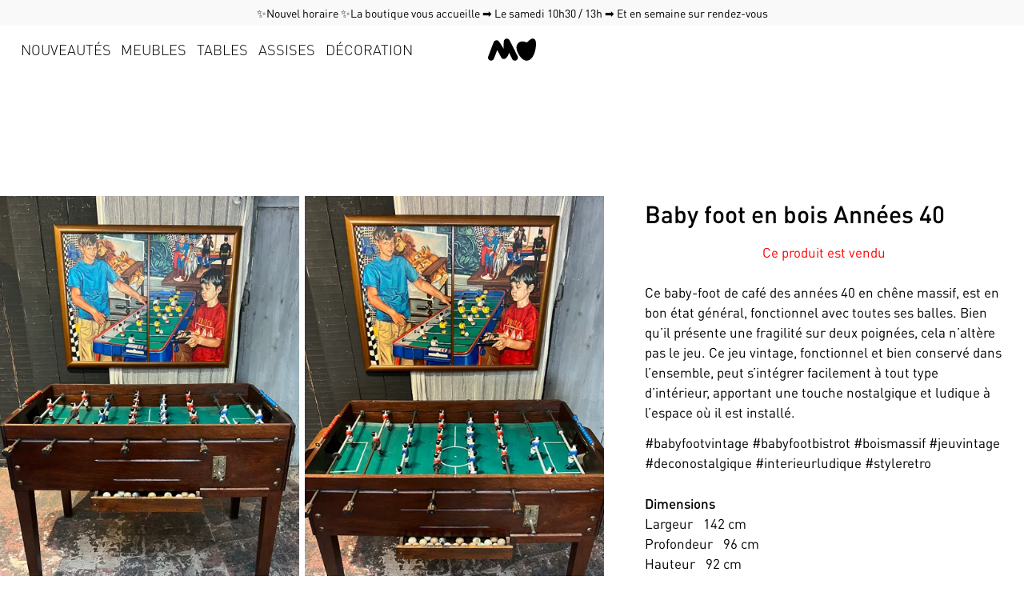

--- FILE ---
content_type: text/html; charset=utf-8
request_url: https://www.marchanddoublis.com/baby-foot-annee-40
body_size: 11081
content:
<!DOCTYPE html><html lang="fr"><head><meta charSet="utf-8"/><meta content="width=device-width, initial-scale=1" name="viewport"/><meta content="Ce baby-foot de café des années 40 en chêne massif, est en bon état général, fonctionnel avec toutes ses balles. Bien qu’il présente une fragilité sur deux poignées, cela n’altère pas le jeu. Ce jeu vintage, fonctionnel et bien conservé dans l’ensemble, peut s’intégrer facilement à tout type d’intérieur, apportant une touche nostalgique et ludique à l’espace où il est installé." name="description"/><meta content="Décoration intérieure vintage, Meubles vintage, Tables vintage, Miroirs antiques, Tableaux anciens, Luminaires rétro, Assises vintage, Boutique de décoration, Objets de décoration vintage, Antiquités et brocante, Style vintage authentique, Décoration de maison vintage, Aménagement intérieur vintage, Boutique d&#x27;antiquités, Mobilier vintage unique, Accessoires déco rétro" name="keywords"/><title>Baby foot en bois Années 40 - Marchand d&#x27;Oublis</title><meta href="https://www.marchanddoublis.com/baby-foot-annee-40" rel="canonical"/><link href="/styles/product/qrhgEKcHiMzDdElkZysh/1705389784.css" rel="stylesheet"/><link href="/build/_assets/preflight-AJMNWYXD.css" rel="stylesheet"/><link href="/build/_assets/global-H5W4RCXI.css" rel="stylesheet"/><link href="/build/_assets/channel-74C6NM4C.css" rel="stylesheet"/><link href="/build/_assets/favicon-XGNNRFNO.svg" rel="icon" type="image/svg+xml"/><link href="/build/_assets/favicon-32x32-6R2IFVV5.png" rel="icon" type="image/png"/></head><body><div id="layout"><div id="banners">✨Nouvel horaire ✨La boutique vous accueille ➡️ Le samedi 10h30 / 13h ➡️ Et en semaine sur rendez-vous </div><header id="header"><div class="hamburger " id="hamburger" role="presentation"><span class="hamburger-top"><span></span></span><span class="hamburger-bottom"><span></span></span></div><div id="header--body"><div id="logo"><a href="/"><img alt="Marchand d&#x27;Oublis" height="60" src="/build/_assets/logo-GV2IAX44.svg" width="60"/></a></div></div><div id="header--extras"></div><ul class="" id="menu"><li class="menu--item" id="lEYndESMPGa8uAlTA6CQ"><a class="" href="/nouveautes">Nouveautés</a></li><li class="menu--item" id="SMSX0L0M2UXn9smktt0r"><a class="" href="/meubles">Meubles</a></li><li class="menu--item" id="HAlbTIm7eyaIjcFVRTkd"><a class="" href="/tables">Tables</a></li><li class="menu--item" id="8vT96a6C28n51uPogEyC"><a class="" href="/assises">Assises</a></li><li class="menu--item" id="Gjmb4MJVYrvcKIR4NcwS"><a class="" href="/decoration">Décoration</a></li></ul></header><div id="body"><article id="product"><div><div class="medias count-5"><a href="https://images-doublis-e6973.web.app/c_limit,w_1080,h_1080,q_60/4oKFETwYVkBOB72upQsF/zsF1ha8JkMUxBy5AMh9w.jpeg" target="_blank" data-index="0" style="align-items:center;display:flex;justify-content:center;width:100%"><img alt="Baby foot en bois Années 40" height="3024" role="presentation" sizes="60px" src="https://images-doublis-e6973.web.app/q_70,c_cover,r_0.6666666666666666,w_60,fm_webp/4oKFETwYVkBOB72upQsF/zsF1ha8JkMUxBy5AMh9w.jpeg" srcSet="https://images-doublis-e6973.web.app/q_70,c_cover,r_0.6666666666666666,w_120,fm_webp/4oKFETwYVkBOB72upQsF/zsF1ha8JkMUxBy5AMh9w.jpeg 120w, https://images-doublis-e6973.web.app/q_70,c_cover,r_0.6666666666666666,w_240,fm_webp/4oKFETwYVkBOB72upQsF/zsF1ha8JkMUxBy5AMh9w.jpeg 240w, https://images-doublis-e6973.web.app/q_70,c_cover,r_0.6666666666666666,w_320,fm_webp/4oKFETwYVkBOB72upQsF/zsF1ha8JkMUxBy5AMh9w.jpeg 320w, https://images-doublis-e6973.web.app/q_70,c_cover,r_0.6666666666666666,w_480,fm_webp/4oKFETwYVkBOB72upQsF/zsF1ha8JkMUxBy5AMh9w.jpeg 480w, https://images-doublis-e6973.web.app/q_70,c_cover,r_0.6666666666666666,w_640,fm_webp/4oKFETwYVkBOB72upQsF/zsF1ha8JkMUxBy5AMh9w.jpeg 640w, https://images-doublis-e6973.web.app/q_70,c_cover,r_0.6666666666666666,w_780,fm_webp/4oKFETwYVkBOB72upQsF/zsF1ha8JkMUxBy5AMh9w.jpeg 780w, https://images-doublis-e6973.web.app/q_70,c_cover,r_0.6666666666666666,w_960,fm_webp/4oKFETwYVkBOB72upQsF/zsF1ha8JkMUxBy5AMh9w.jpeg 960w, https://images-doublis-e6973.web.app/q_70,c_cover,r_0.6666666666666666,w_1080,fm_webp/4oKFETwYVkBOB72upQsF/zsF1ha8JkMUxBy5AMh9w.jpeg 1080w" width="4032"/></a><a href="https://images-doublis-e6973.web.app/c_limit,w_1080,h_1080,q_60/4oKFETwYVkBOB72upQsF/mpgG2pwWQVD0Am16mIQR.jpeg" target="_blank" data-index="1" style="align-items:center;display:flex;justify-content:center;width:100%"><img alt="Baby foot en bois Années 40" height="3024" role="presentation" sizes="60px" src="https://images-doublis-e6973.web.app/q_70,c_cover,r_0.6666666666666666,w_60,fm_webp/4oKFETwYVkBOB72upQsF/mpgG2pwWQVD0Am16mIQR.jpeg" srcSet="https://images-doublis-e6973.web.app/q_70,c_cover,r_0.6666666666666666,w_120,fm_webp/4oKFETwYVkBOB72upQsF/mpgG2pwWQVD0Am16mIQR.jpeg 120w, https://images-doublis-e6973.web.app/q_70,c_cover,r_0.6666666666666666,w_240,fm_webp/4oKFETwYVkBOB72upQsF/mpgG2pwWQVD0Am16mIQR.jpeg 240w, https://images-doublis-e6973.web.app/q_70,c_cover,r_0.6666666666666666,w_320,fm_webp/4oKFETwYVkBOB72upQsF/mpgG2pwWQVD0Am16mIQR.jpeg 320w, https://images-doublis-e6973.web.app/q_70,c_cover,r_0.6666666666666666,w_480,fm_webp/4oKFETwYVkBOB72upQsF/mpgG2pwWQVD0Am16mIQR.jpeg 480w, https://images-doublis-e6973.web.app/q_70,c_cover,r_0.6666666666666666,w_640,fm_webp/4oKFETwYVkBOB72upQsF/mpgG2pwWQVD0Am16mIQR.jpeg 640w, https://images-doublis-e6973.web.app/q_70,c_cover,r_0.6666666666666666,w_780,fm_webp/4oKFETwYVkBOB72upQsF/mpgG2pwWQVD0Am16mIQR.jpeg 780w, https://images-doublis-e6973.web.app/q_70,c_cover,r_0.6666666666666666,w_960,fm_webp/4oKFETwYVkBOB72upQsF/mpgG2pwWQVD0Am16mIQR.jpeg 960w, https://images-doublis-e6973.web.app/q_70,c_cover,r_0.6666666666666666,w_1080,fm_webp/4oKFETwYVkBOB72upQsF/mpgG2pwWQVD0Am16mIQR.jpeg 1080w" width="4032"/></a><a href="https://images-doublis-e6973.web.app/c_limit,w_1080,h_1080,q_60/4oKFETwYVkBOB72upQsF/1isVPgxXxXZRdORXQleO.jpeg" target="_blank" data-index="2" style="align-items:center;display:flex;justify-content:center;width:100%"><img alt="Baby foot en bois Années 40" height="3024" role="presentation" sizes="60px" src="https://images-doublis-e6973.web.app/q_70,c_cover,r_0.6666666666666666,w_60,fm_webp/4oKFETwYVkBOB72upQsF/1isVPgxXxXZRdORXQleO.jpeg" srcSet="https://images-doublis-e6973.web.app/q_70,c_cover,r_0.6666666666666666,w_120,fm_webp/4oKFETwYVkBOB72upQsF/1isVPgxXxXZRdORXQleO.jpeg 120w, https://images-doublis-e6973.web.app/q_70,c_cover,r_0.6666666666666666,w_240,fm_webp/4oKFETwYVkBOB72upQsF/1isVPgxXxXZRdORXQleO.jpeg 240w, https://images-doublis-e6973.web.app/q_70,c_cover,r_0.6666666666666666,w_320,fm_webp/4oKFETwYVkBOB72upQsF/1isVPgxXxXZRdORXQleO.jpeg 320w, https://images-doublis-e6973.web.app/q_70,c_cover,r_0.6666666666666666,w_480,fm_webp/4oKFETwYVkBOB72upQsF/1isVPgxXxXZRdORXQleO.jpeg 480w, https://images-doublis-e6973.web.app/q_70,c_cover,r_0.6666666666666666,w_640,fm_webp/4oKFETwYVkBOB72upQsF/1isVPgxXxXZRdORXQleO.jpeg 640w, https://images-doublis-e6973.web.app/q_70,c_cover,r_0.6666666666666666,w_780,fm_webp/4oKFETwYVkBOB72upQsF/1isVPgxXxXZRdORXQleO.jpeg 780w, https://images-doublis-e6973.web.app/q_70,c_cover,r_0.6666666666666666,w_960,fm_webp/4oKFETwYVkBOB72upQsF/1isVPgxXxXZRdORXQleO.jpeg 960w, https://images-doublis-e6973.web.app/q_70,c_cover,r_0.6666666666666666,w_1080,fm_webp/4oKFETwYVkBOB72upQsF/1isVPgxXxXZRdORXQleO.jpeg 1080w" width="4032"/></a><a href="https://images-doublis-e6973.web.app/c_limit,w_1080,h_1080,q_60/4oKFETwYVkBOB72upQsF/gbNUx088RzvkLsOHWHRo.jpeg" target="_blank" data-index="3" style="align-items:center;display:flex;justify-content:center;width:100%"><img alt="Baby foot en bois Années 40" height="3024" role="presentation" sizes="60px" src="https://images-doublis-e6973.web.app/q_70,c_cover,r_0.6666666666666666,w_60,fm_webp/4oKFETwYVkBOB72upQsF/gbNUx088RzvkLsOHWHRo.jpeg" srcSet="https://images-doublis-e6973.web.app/q_70,c_cover,r_0.6666666666666666,w_120,fm_webp/4oKFETwYVkBOB72upQsF/gbNUx088RzvkLsOHWHRo.jpeg 120w, https://images-doublis-e6973.web.app/q_70,c_cover,r_0.6666666666666666,w_240,fm_webp/4oKFETwYVkBOB72upQsF/gbNUx088RzvkLsOHWHRo.jpeg 240w, https://images-doublis-e6973.web.app/q_70,c_cover,r_0.6666666666666666,w_320,fm_webp/4oKFETwYVkBOB72upQsF/gbNUx088RzvkLsOHWHRo.jpeg 320w, https://images-doublis-e6973.web.app/q_70,c_cover,r_0.6666666666666666,w_480,fm_webp/4oKFETwYVkBOB72upQsF/gbNUx088RzvkLsOHWHRo.jpeg 480w, https://images-doublis-e6973.web.app/q_70,c_cover,r_0.6666666666666666,w_640,fm_webp/4oKFETwYVkBOB72upQsF/gbNUx088RzvkLsOHWHRo.jpeg 640w, https://images-doublis-e6973.web.app/q_70,c_cover,r_0.6666666666666666,w_780,fm_webp/4oKFETwYVkBOB72upQsF/gbNUx088RzvkLsOHWHRo.jpeg 780w, https://images-doublis-e6973.web.app/q_70,c_cover,r_0.6666666666666666,w_960,fm_webp/4oKFETwYVkBOB72upQsF/gbNUx088RzvkLsOHWHRo.jpeg 960w, https://images-doublis-e6973.web.app/q_70,c_cover,r_0.6666666666666666,w_1080,fm_webp/4oKFETwYVkBOB72upQsF/gbNUx088RzvkLsOHWHRo.jpeg 1080w" width="4032"/></a><a href="https://images-doublis-e6973.web.app/c_limit,w_1080,h_1080,q_60/4oKFETwYVkBOB72upQsF/MWAoFuQzd4EGr9IpVvSA.jpeg" target="_blank" data-index="4" style="align-items:center;display:flex;justify-content:center;width:100%"><img alt="Baby foot en bois Années 40" height="3024" role="presentation" sizes="60px" src="https://images-doublis-e6973.web.app/q_70,c_cover,r_0.6666666666666666,w_60,fm_webp/4oKFETwYVkBOB72upQsF/MWAoFuQzd4EGr9IpVvSA.jpeg" srcSet="https://images-doublis-e6973.web.app/q_70,c_cover,r_0.6666666666666666,w_120,fm_webp/4oKFETwYVkBOB72upQsF/MWAoFuQzd4EGr9IpVvSA.jpeg 120w, https://images-doublis-e6973.web.app/q_70,c_cover,r_0.6666666666666666,w_240,fm_webp/4oKFETwYVkBOB72upQsF/MWAoFuQzd4EGr9IpVvSA.jpeg 240w, https://images-doublis-e6973.web.app/q_70,c_cover,r_0.6666666666666666,w_320,fm_webp/4oKFETwYVkBOB72upQsF/MWAoFuQzd4EGr9IpVvSA.jpeg 320w, https://images-doublis-e6973.web.app/q_70,c_cover,r_0.6666666666666666,w_480,fm_webp/4oKFETwYVkBOB72upQsF/MWAoFuQzd4EGr9IpVvSA.jpeg 480w, https://images-doublis-e6973.web.app/q_70,c_cover,r_0.6666666666666666,w_640,fm_webp/4oKFETwYVkBOB72upQsF/MWAoFuQzd4EGr9IpVvSA.jpeg 640w, https://images-doublis-e6973.web.app/q_70,c_cover,r_0.6666666666666666,w_780,fm_webp/4oKFETwYVkBOB72upQsF/MWAoFuQzd4EGr9IpVvSA.jpeg 780w, https://images-doublis-e6973.web.app/q_70,c_cover,r_0.6666666666666666,w_960,fm_webp/4oKFETwYVkBOB72upQsF/MWAoFuQzd4EGr9IpVvSA.jpeg 960w, https://images-doublis-e6973.web.app/q_70,c_cover,r_0.6666666666666666,w_1080,fm_webp/4oKFETwYVkBOB72upQsF/MWAoFuQzd4EGr9IpVvSA.jpeg 1080w" width="4032"/></a></div></div><div id="product--infos"><div id="product--infos--body"><h1 id="product--title">Baby foot en bois Années 40</h1><p id="product--sold">Ce produit est vendu</p><div id="product--description"><p>Ce baby-foot de café des années 40 en chêne massif, est en bon état général, fonctionnel avec toutes ses balles. Bien qu’il présente une fragilité sur deux poignées, cela n’altère pas le jeu. Ce jeu vintage, fonctionnel et bien conservé dans l’ensemble, peut s’intégrer facilement à tout type d’intérieur, apportant une touche nostalgique et ludique à l’espace où il est installé.</p>
</div><p class="hashtags">#BabyFootVintage #BabyFootBistrot #BoisMassif #JeuVintage #DecoNostalgique #InterieurLudique #StyleRetro</p><fieldset id="product--dimensions"><legend>Dimensions</legend><div id="product--dimensions--items"><div class="product--dimensions--item"><span class="label">Largeur</span><div class="value flex space-x-3"><span>142<!-- --> cm</span></div></div><div class="product--dimensions--item"><span class="label">Profondeur</span><div class="value flex space-x-3"><span>96<!-- --> cm</span></div></div><div class="product--dimensions--item"><span class="label">Hauteur</span><div class="value flex space-x-3"><span>92<!-- --> cm</span></div></div></div></fieldset><fieldset id="product--details"><legend>Renseignements</legend><div id="product--reference"><span class="label">Référence</span><span class="value">2351015</span></div></fieldset></div></div><div class="additionals"></div></article></div><footer id="footer"><div id="footer--body"><div class="content content--0" id="P9hrIuAGxFwuotKCFoZV"><div class="text"><h3 id="sécurité">#sécurité</h3>
<p>Paiement par CB </p>
<p>100% sécurisé</p>
</div></div><div class="content content--1" id="ZwVgUGb1ojaXhY49epGr"><div class="text"><h3 id="facilité">#facilité</h3>
<p>Transporteurs spécialisés </p>
<p>dans toute la France et en Europe</p>
</div></div><div class="content content--2" id="22K8Pi0ijFloc0PdYMNh"><div class="text"><h3 id="sérénité">#sérénité</h3>
<p>Vous pouvez changer d&#39;avis </p>
<p>pendant 14 jours</p>
</div></div><div class="content content--3" id="4DpyyfhMJgauxHtR7umq"><div class="text"><h3 id="newsletters">Newsletters</h3>
<p>Vous allez adorer recevoir nos produits en avant première</p>
</div><ul class="hyperlinks"><li><a class="button button-secondary css-0" href="/subscription"> <!-- -->S&#x27;inscrire à notre newsletter</a></li></ul></div><div class="content content--4" id="cHfpRCOPsImQ6bilVdwa"><div class="text"><h3 id="le-magasin">Le magasin</h3>
<ul>
<li>70 rue Jean Baptiste Lebas</li>
<li>59910 Bondues</li>
<li>+33 6 74 97 20 84</li>
<li>+33 6 11 28 29 24</li>
</ul>
</div></div><div class="content content--5" id="9P3CEcpxH9OByI3PEQ4q"><div class="text"><h3 id="les-horaires-douverture">Les Horaires d’ouverture</h3>
<ul>
<li>vendredi 14h30 - 18h</li>
<li>samedi 10h30 - 12h30 / 14h30 - 18h</li>
<li>dimanche fermé</li>
<li>les autres jours sur rendez-vous</li>
</ul>
</div></div><div class="content content--6" id="Yv5YzPxQntqw8fdydPXb"><div class="text"><h3 id="liens">Liens</h3>
</div><ul class="hyperlinks"><li><a class="button button-link css-0" href="/vendus"> <!-- -->Produits vendus</a></li><li><a class="button button-link css-0" href="/vendez-vos-objets"> <!-- -->Vendre vos objets</a></li><li><a class="button button-link css-0" href="/reeditions"> <!-- -->Rééditions</a></li></ul></div><div class="content content--7" id="NBbIZc0nPVv73b7ea5Wv"><div class="text"><p>Depuis plus de 30 ans, le Marchand d&#39;Oublis ravive la beauté du passé. Notre passion familiale se reflète dans chaque pièce unique que nous restaurons et proposons. Chaque objet et meuble vintage que nous sélectionnons provient des quatre coins de la France, ajoutant une touche authentique et raffinée à votre intérieur. Retrouvez nos dernières trouvailles chaque semaine en boutique et en ligne. Merci de nous accompagner dans ce voyage à travers le temps. </p>
<p>Marchand d&#39;Oublis - Votre passé réinventé.</p>
</div></div><div class="content content--8" id="AiXyr59UjgjK3hZl2sOo"><ul class="hyperlinks"><li><a class="button button-link css-0" href="/a-propos"> <!-- -->Qui sommes-nous ?</a></li><li><a class="button button-link css-0" href="/contact"> <!-- -->Contact</a></li><li><a href="https://omaje-studio.com" target="_blank" class="button button-link css-0"> <!-- -->OMAJE Studio</a></li></ul></div></div><div class="my-3"><ul id="footer--login"><li><a class="button button-outline css-0" href="/login?redirect=/baby-foot-annee-40"> <!-- -->Me connecter</a></li></ul></div><p id="copyright">Copyright © <!-- -->2025<!-- --> <!-- -->www.marchanddoublis.com<!-- --> - créé avec <a href="https://www.innedit.fr">innedit</a></p></footer></div><script>((STORAGE_KEY, restoreKey) => {
    if (!window.history.state || !window.history.state.key) {
      let key = Math.random().toString(32).slice(2);
      window.history.replaceState({
        key
      }, "");
    }
    try {
      let positions = JSON.parse(sessionStorage.getItem(STORAGE_KEY) || "{}");
      let storedY = positions[restoreKey || window.history.state.key];
      if (typeof storedY === "number") {
        window.scrollTo(0, storedY);
      }
    } catch (error) {
      console.error(error);
      sessionStorage.removeItem(STORAGE_KEY);
    }
  })("positions", null)</script><link rel="modulepreload" href="/build/manifest-9054C0E3.js"/><link rel="modulepreload" href="/build/entry.client-AR3LFKCP.js"/><link rel="modulepreload" href="/build/_shared/chunk-OUIOQJQJ.js"/><link rel="modulepreload" href="/build/_shared/chunk-MURPXW6L.js"/><link rel="modulepreload" href="/build/_shared/chunk-ID2FTK77.js"/><link rel="modulepreload" href="/build/_shared/chunk-BMWTMMKA.js"/><link rel="modulepreload" href="/build/_shared/chunk-2DLMOX6N.js"/><link rel="modulepreload" href="/build/root-O2G4LU25.js"/><link rel="modulepreload" href="/build/_shared/chunk-4LKLNWFW.js"/><link rel="modulepreload" href="/build/_shared/chunk-IRSYVK63.js"/><link rel="modulepreload" href="/build/_shared/chunk-3X7Y7X2C.js"/><link rel="modulepreload" href="/build/_shared/chunk-QTABAKWE.js"/><link rel="modulepreload" href="/build/_shared/chunk-QEAX5YP6.js"/><link rel="modulepreload" href="/build/_shared/chunk-LYLBE5FS.js"/><link rel="modulepreload" href="/build/_shared/chunk-TUFFPOKX.js"/><link rel="modulepreload" href="/build/_shared/chunk-UR3WL4QL.js"/><link rel="modulepreload" href="/build/_shared/chunk-OIIPVCNA.js"/><link rel="modulepreload" href="/build/_shared/chunk-E2Q5BJKN.js"/><link rel="modulepreload" href="/build/_shared/chunk-AWPMJZIW.js"/><link rel="modulepreload" href="/build/_shared/chunk-Y5PWFCIR.js"/><link rel="modulepreload" href="/build/_shared/chunk-P4SZXUG5.js"/><link rel="modulepreload" href="/build/_shared/chunk-TKHQT4QC.js"/><link rel="modulepreload" href="/build/_shared/chunk-R7NLEVMX.js"/><link rel="modulepreload" href="/build/_shared/chunk-QTLMKRUE.js"/><link rel="modulepreload" href="/build/_shared/chunk-GMPIMHRE.js"/><link rel="modulepreload" href="/build/routes/_channel-NMQNU5HX.js"/><link rel="modulepreload" href="/build/_shared/chunk-EY7NOOCA.js"/><link rel="modulepreload" href="/build/_shared/chunk-VBM52KXW.js"/><link rel="modulepreload" href="/build/_shared/chunk-KS72LECB.js"/><link rel="modulepreload" href="/build/_shared/chunk-EFJJKMP3.js"/><link rel="modulepreload" href="/build/routes/_channel.$-2EP7FNID.js"/><script>window.__remixContext = {"state":{"loaderData":{"root":{"ENV":{"FIREBASE_API_KEY":"AIzaSyAuO7g2IfQyjq5-X0FRDfPUYXYfH5hAFu8","FIREBASE_APP_ID":"1:421436913968:web:660bd6b5d3bfdc8613f0f5","FIREBASE_AUTH_DOMAIN":"doublis-e6973.firebaseapp.com","FIREBASE_MEASUREMENT_ID":"","FIREBASE_MESSAGING_SENDER_ID":"421436913968","FIREBASE_PROJECT_ID":"doublis-e6973","FIREBASE_STORAGE_BUCKET":"doublis-e6973.appspot.com","STRIPE_URL":"https://stripe-doublis-e6973.web.app"}},"routes/_channel":{"analyticsUrl":"https://analytics-cg6jkrrxna-ew.a.run.app","banners":[{"id":"WZgqAs2tpNNsMKe42Hca","position":"top","text":"✨Nouvel horaire ✨La boutique vous accueille ➡️ Le samedi 10h30 / 13h ➡️ Et en semaine sur rendez-vous "}],"footerContents":[{"kind":"standard","id":"P9hrIuAGxFwuotKCFoZV","nbDocsPerPage":30,"order":0,"parentCollectionName":"channels","text":"\u003ch3 id=\"sécurité\"\u003e#sécurité\u003c/h3\u003e\n\u003cp\u003ePaiement par CB \u003c/p\u003e\n\u003cp\u003e100% sécurisé\u003c/p\u003e\n"},{"kind":"standard","id":"ZwVgUGb1ojaXhY49epGr","nbDocsPerPage":30,"order":1,"parentCollectionName":"channels","text":"\u003ch3 id=\"facilité\"\u003e#facilité\u003c/h3\u003e\n\u003cp\u003eTransporteurs spécialisés \u003c/p\u003e\n\u003cp\u003edans toute la France et en Europe\u003c/p\u003e\n"},{"kind":"standard","id":"22K8Pi0ijFloc0PdYMNh","nbDocsPerPage":30,"order":2,"parentCollectionName":"channels","text":"\u003ch3 id=\"sérénité\"\u003e#sérénité\u003c/h3\u003e\n\u003cp\u003eVous pouvez changer d\u0026#39;avis \u003c/p\u003e\n\u003cp\u003ependant 14 jours\u003c/p\u003e\n"},{"kind":"standard","hyperlinks":[{"href":"/subscription","label":"S'inscrire à notre newsletter"}],"hyperlinkStyles":{"variant":"secondary"},"id":"4DpyyfhMJgauxHtR7umq","nbDocsPerPage":30,"order":3,"parentCollectionName":"channels","text":"\u003ch3 id=\"newsletters\"\u003eNewsletters\u003c/h3\u003e\n\u003cp\u003eVous allez adorer recevoir nos produits en avant première\u003c/p\u003e\n"},{"kind":"standard","id":"cHfpRCOPsImQ6bilVdwa","nbDocsPerPage":30,"order":4,"parentCollectionName":"channels","text":"\u003ch3 id=\"le-magasin\"\u003eLe magasin\u003c/h3\u003e\n\u003cul\u003e\n\u003cli\u003e70 rue Jean Baptiste Lebas\u003c/li\u003e\n\u003cli\u003e59910 Bondues\u003c/li\u003e\n\u003cli\u003e+33 6 74 97 20 84\u003c/li\u003e\n\u003cli\u003e+33 6 11 28 29 24\u003c/li\u003e\n\u003c/ul\u003e\n"},{"kind":"standard","id":"9P3CEcpxH9OByI3PEQ4q","nbDocsPerPage":30,"order":5,"parentCollectionName":"channels","text":"\u003ch3 id=\"les-horaires-douverture\"\u003eLes Horaires d’ouverture\u003c/h3\u003e\n\u003cul\u003e\n\u003cli\u003evendredi 14h30 - 18h\u003c/li\u003e\n\u003cli\u003esamedi 10h30 - 12h30 / 14h30 - 18h\u003c/li\u003e\n\u003cli\u003edimanche fermé\u003c/li\u003e\n\u003cli\u003eles autres jours sur rendez-vous\u003c/li\u003e\n\u003c/ul\u003e\n"},{"kind":"standard","hyperlinks":[{"href":"/vendus","label":"Produits vendus"},{"href":"/vendez-vos-objets","label":"Vendre vos objets"},{"href":"/reeditions","label":"Rééditions"}],"id":"Yv5YzPxQntqw8fdydPXb","nbDocsPerPage":30,"order":6,"parentCollectionName":"channels","text":"\u003ch3 id=\"liens\"\u003eLiens\u003c/h3\u003e\n"},{"kind":"standard","id":"NBbIZc0nPVv73b7ea5Wv","nbDocsPerPage":30,"order":7,"parentCollectionName":"channels","text":"\u003cp\u003eDepuis plus de 30 ans, le Marchand d\u0026#39;Oublis ravive la beauté du passé. Notre passion familiale se reflète dans chaque pièce unique que nous restaurons et proposons. Chaque objet et meuble vintage que nous sélectionnons provient des quatre coins de la France, ajoutant une touche authentique et raffinée à votre intérieur. Retrouvez nos dernières trouvailles chaque semaine en boutique et en ligne. Merci de nous accompagner dans ce voyage à travers le temps. \u003c/p\u003e\n\u003cp\u003eMarchand d\u0026#39;Oublis - Votre passé réinventé.\u003c/p\u003e\n"},{"kind":"standard","hyperlinks":[{"label":"Qui sommes-nous ?","href":"/a-propos"},{"href":"/contact","label":"Contact"},{"href":"https://omaje-studio.com","label":"OMAJE Studio"}],"id":"AiXyr59UjgjK3hZl2sOo","nbDocsPerPage":30,"order":8,"parentCollectionName":"channels"}],"menu":[{"generatedCSS":"","hideTitle":false,"id":"lEYndESMPGa8uAlTA6CQ","label":"Nouveautés","pathname":"nouveautes","updatedAt":"2023-07-09T08:14:28.670Z"},{"generatedCSS":"","hideTitle":false,"id":"SMSX0L0M2UXn9smktt0r","label":"Meubles","pathname":"meubles","updatedAt":"2023-06-05T10:56:57.384Z"},{"generatedCSS":"","hideTitle":false,"id":"HAlbTIm7eyaIjcFVRTkd","label":"Tables","pathname":"tables","updatedAt":"2023-06-05T10:57:03.834Z"},{"generatedCSS":"","hideTitle":false,"id":"8vT96a6C28n51uPogEyC","label":"Assises","pathname":"assises","updatedAt":"2023-06-05T10:57:10.948Z"},{"generatedCSS":"","hideTitle":false,"id":"Gjmb4MJVYrvcKIR4NcwS","label":"Décoration","pathname":"decoration","updatedAt":"2023-07-11T20:53:27.321Z"}],"channelId":"6tCS6KIcryk1GutdaqMn","description":"Découvrez notre boutique vintage de décoration intérieure! Meubles, luminaires, tableaux, et plus encore, pour créer un style authentique et raffiné chez vous.","keywords":"Décoration intérieure vintage, Meubles vintage, Tables vintage, Miroirs antiques, Tableaux anciens, Luminaires rétro, Assises vintage, Boutique de décoration, Objets de décoration vintage, Antiquités et brocante, Style vintage authentique, Décoration de maison vintage, Aménagement intérieur vintage, Boutique d'antiquités, Mobilier vintage unique, Accessoires déco rétro","title":"Marchand d'Oublis","url":"www.marchanddoublis.com"},"routes/_channel.$":{"document":{"medias":[{"height":3024,"id":"vA3qac2RXrTs9V8SfddZ","origin":"https://images-doublis-e6973.web.app","pathname":"4oKFETwYVkBOB72upQsF/zsF1ha8JkMUxBy5AMh9w.jpeg","type":"image/jpeg","width":4032},{"height":3024,"id":"UGPXpF6aBmNuwQYaJ3x1","origin":"https://images-doublis-e6973.web.app","pathname":"4oKFETwYVkBOB72upQsF/mpgG2pwWQVD0Am16mIQR.jpeg","type":"image/jpeg","width":4032},{"height":3024,"id":"nEnspbnuKAktZQHCNhBI","origin":"https://images-doublis-e6973.web.app","pathname":"4oKFETwYVkBOB72upQsF/1isVPgxXxXZRdORXQleO.jpeg","type":"image/jpeg","width":4032},{"height":3024,"id":"wKBMhaQyhNaEgvYUGTNq","origin":"https://images-doublis-e6973.web.app","pathname":"4oKFETwYVkBOB72upQsF/gbNUx088RzvkLsOHWHRo.jpeg","type":"image/jpeg","width":4032},{"height":3024,"id":"QegL34xZTI1ilG215mvE","origin":"https://images-doublis-e6973.web.app","pathname":"4oKFETwYVkBOB72upQsF/MWAoFuQzd4EGr9IpVvSA.jpeg","type":"image/jpeg","width":4032},{"height":3024,"id":"Qz6SOfiM8blrrDixsO8J","origin":"https://images-doublis-e6973.web.app","pathname":"4oKFETwYVkBOB72upQsF/49nSpiTKvkTve37pPWiq.jpeg","type":"image/jpeg","width":4032},{"height":3024,"id":"Iw094nix9tTW9iqPd5fK","origin":"https://images-doublis-e6973.web.app","pathname":"4oKFETwYVkBOB72upQsF/UAPMW4vGi5vT07uFCA8W.jpeg","type":"image/jpeg","width":4032},{"height":3024,"id":"qdM7q0RmkitDYLA7Hy2Q","origin":"https://images-doublis-e6973.web.app","pathname":"4oKFETwYVkBOB72upQsF/0O3uIe15DTS66XQybA3z.jpeg","type":"image/jpeg","width":4032},{"height":3024,"id":"Z9jUGYbMNPytxsd0Gbs8","origin":"https://images-doublis-e6973.web.app","pathname":"4oKFETwYVkBOB72upQsF/Hn1joh7PZfpA5uWrB6Zv.jpeg","type":"image/jpeg","width":4032},{"height":3024,"id":"0IsL0A9h8h3memdzEWkn","origin":"https://images-doublis-e6973.web.app","pathname":"4oKFETwYVkBOB72upQsF/oP3ilLD37dZvRwblZGN9.jpeg","type":"image/jpeg","width":4032},{"height":3024,"id":"TajdatQCtvpHA8L40pDC","origin":"https://images-doublis-e6973.web.app","pathname":"4oKFETwYVkBOB72upQsF/H3t63WeKmpb2PEqIHqUv.jpeg","type":"image/jpeg","width":4032},{"height":3024,"id":"eaWEJITY6QwfUqdhKiMa","origin":"https://images-doublis-e6973.web.app","pathname":"4oKFETwYVkBOB72upQsF/dObvHGe6pUfc4mviD4jH.jpeg","type":"image/jpeg","width":4032},{"height":3024,"id":"5dbsNiQ3xeCbi8k67yIj","origin":"https://images-doublis-e6973.web.app","pathname":"4oKFETwYVkBOB72upQsF/gq60JMNVZNwQmZIewRfQ.jpeg","type":"image/jpeg","width":4032},{"height":3024,"id":"MJQO2mKSb4ufTAuJ84nR","origin":"https://images-doublis-e6973.web.app","pathname":"4oKFETwYVkBOB72upQsF/Fe5XjO3q4R494qfDOLVe.jpeg","type":"image/jpeg","width":4032},{"height":3024,"id":"y5UDOlncxtWsq6pGhFY3","origin":"https://images-doublis-e6973.web.app","pathname":"4oKFETwYVkBOB72upQsF/BEhgGcng57A3GzUBO5T4.jpeg","type":"image/jpeg","width":4032},{"height":3024,"id":"HTxALT082UD443X4FcNN","origin":"https://images-doublis-e6973.web.app","pathname":"4oKFETwYVkBOB72upQsF/ZrFdLgQLOhf6HLBMPa4v.jpeg","type":"image/jpeg","width":4032},{"height":3024,"id":"wWGsyeAtpiobvc8iA3qc","origin":"https://images-doublis-e6973.web.app","pathname":"4oKFETwYVkBOB72upQsF/Po1ULnIj2EaWINprsG3g.jpeg","type":"image/jpeg","width":4032},{"height":3024,"id":"tKxsOvHkD6ClhvfWsm0S","origin":"https://images-doublis-e6973.web.app","pathname":"4oKFETwYVkBOB72upQsF/rHiQDvYCAoX8XwMOHxxG.jpeg","type":"image/jpeg","width":4032},{"height":3024,"id":"COzF8EIagWecw1gyMaRP","origin":"https://images-doublis-e6973.web.app","pathname":"4oKFETwYVkBOB72upQsF/HxZADQqZRF4ROP3aATct.jpeg","type":"image/jpeg","width":4032},{"height":3024,"id":"eOEA4YYBJW4yoQ4a2HQe","origin":"https://images-doublis-e6973.web.app","pathname":"4oKFETwYVkBOB72upQsF/zWi7e7TadOdFrnIyKr8j.jpeg","type":"image/jpeg","width":4032}],"pathname":"baby-foot-annee-40","children":[],"condition":"used","contents":[],"depth":96,"description":"Ce baby-foot de café des années 40 en chêne massif, est en bon état général, fonctionnel avec toutes ses balles. Bien qu’il présente une fragilité sur deux poignées, cela n’altère pas le jeu. Ce jeu vintage, fonctionnel et bien conservé dans l’ensemble, peut s’intégrer facilement à tout type d’intérieur, apportant une touche nostalgique et ludique à l’espace où il est installé.","hashtags":"#BabyFootVintage #BabyFootBistrot #BoisMassif #JeuVintage #DécoNostalgique #IntérieurLudique #StyleRétro","hasInventory":true,"hasVariants":false,"height":92,"id":"qrhgEKcHiMzDdElkZysh","isALot":false,"isAvailable":false,"isDemountable":false,"isFeatured":false,"isFragile":false,"isHeavy":false,"isOnSale":false,"isPhysical":true,"isStackable":false,"kind":"standard","label":"Baby foot en bois Années 40","metas":{},"parentId":"","price":1200,"priceCurrency":"EUR","priceDisplayMode":"show","priceTarif":"public","qtyAvailable":0,"qtyByNumber":1,"qtyMin":1,"qtyReserved":0,"reference":"2351015","shipping2Carriers":false,"shippingFloor":"valid","shippingMode":"auto","shippingRisky":false,"updatedAt":"2024-01-16T07:23:04.075Z","width":142},"type":"product","description":"Découvrez notre boutique vintage de décoration intérieure! Meubles, luminaires, tableaux, et plus encore, pour créer un style authentique et raffiné chez vous.","keywords":"Décoration intérieure vintage, Meubles vintage, Tables vintage, Miroirs antiques, Tableaux anciens, Luminaires rétro, Assises vintage, Boutique de décoration, Objets de décoration vintage, Antiquités et brocante, Style vintage authentique, Décoration de maison vintage, Aménagement intérieur vintage, Boutique d'antiquités, Mobilier vintage unique, Accessoires déco rétro","title":"Marchand d'Oublis","url":"www.marchanddoublis.com"}},"actionData":null,"errors":null},"future":{"unstable_dev":false,"unstable_postcss":false,"unstable_tailwind":false,"v2_errorBoundary":true,"v2_meta":true,"v2_normalizeFormMethod":true,"v2_routeConvention":true}};</script><script type="module" async="">import "/build/manifest-9054C0E3.js";
import * as route0 from "/build/root-O2G4LU25.js";
import * as route1 from "/build/routes/_channel-NMQNU5HX.js";
import * as route2 from "/build/routes/_channel.$-2EP7FNID.js";
window.__remixRouteModules = {"root":route0,"routes/_channel":route1,"routes/_channel.$":route2};

import("/build/entry.client-AR3LFKCP.js");</script><script>window.ENV = {"FIREBASE_API_KEY":"AIzaSyAuO7g2IfQyjq5-X0FRDfPUYXYfH5hAFu8","FIREBASE_APP_ID":"1:421436913968:web:660bd6b5d3bfdc8613f0f5","FIREBASE_AUTH_DOMAIN":"doublis-e6973.firebaseapp.com","FIREBASE_MEASUREMENT_ID":"","FIREBASE_MESSAGING_SENDER_ID":"421436913968","FIREBASE_PROJECT_ID":"doublis-e6973","FIREBASE_STORAGE_BUCKET":"doublis-e6973.appspot.com","STRIPE_URL":"https://stripe-doublis-e6973.web.app"}</script><div id="modal-root"></div></body></html>

--- FILE ---
content_type: text/css; charset=UTF-8
request_url: https://www.marchanddoublis.com/build/_assets/channel-74C6NM4C.css
body_size: 5545
content:
@charset "UTF-8";@font-face{font-family:DINOT-Black;src:url(/build/_assets/DINOT-Black-7CRAMTBU.eot);src:local("\263a"),url(/build/_assets/DINOT-Black-YBKNXW2A.woff) format("woff"),url(/build/_assets/DINOT-Black-77UFNBE7.ttf) format("truetype"),url(/build/_assets/DINOT-Black-VZ25JAGN.svg) format("svg");font-weight:400;font-style:normal}@font-face{font-family:DINOT-Regular;src:url(/build/_assets/DINOT-Regular-4QMIP4T5.eot);src:local("\263a"),url(/build/_assets/DINOT-Regular-FLDEZX4C.woff) format("woff"),url(/build/_assets/DINOT-Regular-JLXDCMSS.ttf) format("truetype"),url(/build/_assets/DINOT-Regular-SJMIF62H.svg) format("svg");font-weight:400;font-style:normal}@font-face{font-family:DINOT-Bold;src:url(/build/_assets/DINOT-Bold-MQWHVJ2O.eot);src:local("\263a"),url(/build/_assets/DINOT-Bold-KBUW4YFK.woff) format("woff"),url(/build/_assets/DINOT-Bold-LD6YGNPW.ttf) format("truetype"),url(/build/_assets/DINOT-Bold-JBQVII2H.svg) format("svg");font-weight:400;font-style:normal}@font-face{font-family:DINOT-Light;src:url(/build/_assets/DINOT-Light-VFXQZTGR.eot);src:local("\263a"),url(/build/_assets/DINOT-Light-OKLG6NPD.woff) format("woff"),url(/build/_assets/DINOT-Light-MSIICMLU.ttf) format("truetype"),url(/build/_assets/DINOT-Light-FIEFKE2P.svg) format("svg");font-weight:400;font-style:normal}@font-face{font-family:DINOT-Medium;src:url(/build/_assets/DINOT-Medium-USWVNCIG.eot);src:local("\263a"),url(/build/_assets/DINOT-Medium-OCCSC5QJ.woff) format("woff"),url(/build/_assets/DINOT-Medium-QQ2H25NV.ttf) format("truetype"),url(/build/_assets/DINOT-Medium-2GRJALC5.svg) format("svg");font-weight:400;font-style:normal}html{font-size:17px;-moz-osx-font-smoothing:grayscale;-webkit-font-smoothing:antialiased;min-width:300px;overflow-x:hidden;overflow-y:scroll;text-rendering:optimizeLegibility;border-color:#f9f9f9}@media only screen and (max-width: 768px){html{width:100%;overflow-x:hidden}}body,button,input,select,textarea{font-family:"DINOT-Regular",Sans-Serif}select{margin:0;box-sizing:border-box;-webkit-appearance:none;-moz-appearance:none;background-image:linear-gradient(45deg,transparent 50%,gray 50%),linear-gradient(135deg,gray 50%,transparent 50%),linear-gradient(to right,#ccc,#ccc);background-position:calc(100% - 20px) 50%,calc(100% - 15px) 50%,calc(100% - 35px) 50%;background-size:5px 5px,5px 5px,1px calc(100% - .75rem);background-repeat:no-repeat}body{font-size:1rem;font-weight:400;line-height:1.5;min-height:100vh}h1,h2,h3,h4,h5,h6{font-family:"DINOT-Medium",Sans-Serif}h1{font-size:30px;line-height:45px;margin-bottom:.75rem}h2{font-size:24px;line-height:36px;margin-bottom:.75rem}h3{font-size:22px;line-height:33px;margin-bottom:.75rem}h4{font-size:18px;margin-bottom:.75rem}img{max-width:100%}a{color:inherit}.is-clipped{position:fixed;overflow:hidden!important}@media only screen and (max-width: 768px){.mobile-clipped{position:fixed;overflow:hidden!important;height:100%!important}}.error{color:red}#banners{display:flex;align-items:center;justify-content:center;font-size:14px;line-height:24px;font-weight:100;background-color:#f9f9f9;padding:4px 1.5rem}@media only screen and (min-width: 768px){#banners{height:32px;line-height:32px;padding:0 1.5rem}}#hamburger{position:relative;height:40px;width:40px;display:block}@media only screen and (min-width: 768px){#hamburger{display:none}}#hamburger .hamburger-top,#hamburger .hamburger-bottom{position:absolute;top:0;left:0;width:41px;height:41px;transition:transform .25s cubic-bezier(.4,.01,.165,.99),-webkit-transform .25s cubic-bezier(.4,.01,.165,.99);transform:rotate(0)}#hamburger .hamburger-top span,#hamburger .hamburger-bottom span{display:block;width:17px;height:1px;background:#353535;position:absolute;left:12px;z-index:1;border-radius:4px}#hamburger .hamburger-top span{top:20px;transform:translateY(-3px)}#hamburger .hamburger-bottom span{bottom:20px;transform:translateY(3px)}#hamburger.is-open{z-index:40;right:-20px;position:absolute;margin-right:50%}#hamburger.is-open .hamburger-top{transform:rotate(45deg)}#hamburger.is-open .hamburger-top span{transform:translateY(0)}#hamburger.is-open .hamburger-bottom{transform:rotate(-45deg)}#hamburger.is-open .hamburger-bottom span{transform:translateY(0)}#header{display:grid;grid-template-columns:calc(50% - 30px) 60px calc(50% - 30px);grid-template-areas:"menu header--body header--extras";align-items:center;padding-right:.75rem}@media only screen and (min-width: 768px){#header{padding:0 1.5rem;margin-bottom:3rem}}#logo{height:60px;width:60px}#header--extras{grid-area:header--extras;justify-self:end;text-transform:uppercase;font-weight:300;line-height:30px;font-family:"DINOT-Light",Sans-Serif;display:flex;align-items:center}#header--extras>*+*{margin-left:.75rem}#header--body{grid-area:header--body}#menu{display:none;grid-area:menu;justify-self:start;font-family:"DINOT-Light",Sans-Serif;text-transform:uppercase;font-weight:300;line-height:30px;font-size:18px}#menu a{display:block;white-space:nowrap}#menu a.active{font-family:"DINOT-Bold",Sans-Serif}#menu.is-open{position:fixed;inset:0;background-color:#fff;display:flex;flex-direction:column;align-items:center;justify-content:center;z-index:20}#menu.is-open:before{content:"";position:fixed;inset:0;background-color:#fff;z-index:10}#menu.is-open li{z-index:20}#menu>*+*{margin-top:.75rem}@media only screen and (min-width: 768px){#menu{position:relative;display:flex}#menu>*+*{margin-top:0;margin-left:.75rem}}.contents{display:block;margin:0 1.5rem!important}@media only screen and (min-width: calc(1280px - 6rem)){.contents{margin:auto}}.content a:hover{text-decoration:underline}.content .text{text-align:justify}.content .text ul{list-style:disc inside}.content .text li{text-align:left!important}.content .text>*+*:not(li){margin-top:.75rem}.collection--list.produits{display:grid;grid-template-columns:repeat(4,minmax(0,1fr));gap:1.5rem}.collection--list.produits>li{grid-column:span 2/span 2}@media only screen and (min-width: 768px){.collection--list.produits>li{grid-column:span 1/span 1}}@media only screen and (min-width: 1024px){.collection--list.produits{gap:3rem}}.collection--list--item.product{position:relative}.collection--list--item.product .infos{background-color:#fff;position:absolute;bottom:0;display:flex;align-items:center;width:100%}.collection--list--item.product .infos>*+*{margin-left:.75rem}.collection--list--item.product .is-sold,.collection--list--item.product .is-reserved{position:absolute;background:white;bottom:40px;right:16px;padding:.375rem .75rem}.collection--list--item.product .is-sold,.collection--list--item.product .is-reserved{color:#093134;flex:1;font-size:14px;text-align:right}.collection--list.memos{display:grid;grid-template-columns:repeat(1,minmax(0,1fr));gap:1.5rem}@media only screen and (min-width: 768px){.collection--list.memos{grid-template-columns:repeat(3,minmax(0,1fr))}}.collection--list--item.memo{position:relative;display:flex;flex-direction:column}.collection--list--item.memo .body{display:none;flex-direction:column;flex:1 1 100%;margin-top:.375rem}.collection--list--item.memo .body>*+*{margin-top:.375rem}.collection--list--item.memo .body .infos{display:flex;justify-content:space-between;font-size:15px;font-family:"DINOT-Light",Sans-Serif}.collection--list--item.memo .associations{position:absolute;top:.375rem;right:.375rem}.collection--list--item.memo .associations .product{background-color:#f9f9f966;padding:.375rem;border-radius:100%}.collection--list--item.memo .label{font-family:"DINOT-Medium",Sans-Serif}.collection--list--item.memo .resume{flex:1 1 100%;font-size:inherit;line-height:24px;max-height:120px;overflow:hidden;text-align:start;text-overflow:ellipsis}@media only screen and (min-width: 768px){.collection--list--item.memo .resume{font-size:14px}}#modal .slick-arrow{position:fixed}#modal .slick-dots{position:fixed;bottom:15px;left:0;right:0}#contact-informations--confirm-code{margin-top:.75rem;padding:.75rem;background:#f9f9f9;border-radius:4px}#contact-informations--confirm-code>*+*{margin-top:.75rem}#contact-informations--confirm-code h4{text-align:center}#contact-informations--confirm-code button{width:100%;text-transform:inherit}#inquiry>*+*{margin-top:1.5rem}#inquiry .or{color:#093134}#inquiry .inquiry--contact-informations .body{display:flex;flex-direction:column;align-items:center;justify-content:space-between}@media only screen and (min-width: 768px){#inquiry .inquiry--contact-informations .body{flex-direction:row}}#inquiry .inquiry--user-form+.inquiry--datas-form{margin-top:.75rem}#inquiry .inquiry--datas-form{display:grid;gap:.75rem}#inquiry .inquiry-footer button{width:100%}#body{display:flex;flex-direction:column}@media only screen and (min-width: calc(1280px - 6rem)){#body{max-width:calc(1280px - 6rem);margin:auto}}#page--header{margin-bottom:1.5rem}#page--header>*+#page--title{margin-top:1.5rem}#page--title{font-size:30px;text-align:center;margin-bottom:0}.submenu a{font-size:16px;font-weight:300}.submenu a.active{font-weight:400}.breadcrumbs{margin-top:3rem;display:block;text-align:center;overflow:hidden}.breadcrumbs li{font-size:15px;line-height:1.5;display:inline-block;color:#757575;font-weight:200}.breadcrumbs li a{color:#757575;text-decoration:none}.breadcrumbs li a:hover{color:#333}.breadcrumbs li:after{color:#757575;content:"/";margin:0 7px;top:1px}.breadcrumbs li:last-child:after{content:"";margin:0}#page--header+.breadcrumbs{margin-top:1.5rem;margin-bottom:1.5rem}#page--body>*+*{margin-top:1.5rem}#contact-informations .editable .body,#checkout .body{display:grid;grid-template-columns:repeat(6,minmax(0,1fr));gap:.75rem}#contact-informations .editable .body>div,#checkout .body>div{grid-column:span 6/span 6}@media only screen and (min-width: 768px){#contact-informations .editable .body>div:nth-child(1),#contact-informations .editable .body>div:nth-child(2),#checkout .body>div:nth-child(1),#checkout .body>div:nth-child(2){grid-column:span 3/span 3}#contact-informations .editable .body>div:nth-child(3),#contact-informations .editable .body>div:nth-child(4),#contact-informations .editable .body>div:nth-child(8),#checkout .body>div:nth-child(3),#checkout .body>div:nth-child(4),#checkout .body>div:nth-child(8){grid-column:span 6/span 6}#contact-informations .editable .body>div:nth-child(6),#checkout .body>div:nth-child(6){grid-column:span 2/span 2}#contact-informations .editable .body>div:nth-child(7),#checkout .body>div:nth-child(7){grid-column:span 4/span 4}}#contact-informations .header,#delivery-method .header{display:flex;justify-content:space-between;align-items:start}#contact-informations .header button,#delivery-method .header button{font-size:15px;text-decoration:underline}#contact-informations .editable p,#delivery-method .editable p{margin-bottom:.75rem}#contact-informations .no-editable,#delivery-method .no-editable{display:grid;grid-template-columns:repeat(3,minmax(0,1fr))}#contact-informations .no-editable .value,#delivery-method .no-editable .value{grid-column:span 2/span 2}#contact-informations .footer,#delivery-method .footer{display:flex;justify-content:center;margin-top:1.5rem}#delivery-method .body>*+*{margin-top:.75rem}#delivery-method .body .item{cursor:pointer;border:1px solid #1b4332;padding:.75rem;border-radius:4px;display:flex}#delivery-method .body .item>*+*{margin-left:.75rem}#delivery-method .body .checkbox{margin-top:.1875rem;width:20px;min-width:20px;height:20px;border:1px solid #093134;border-radius:4px}#delivery-method .body .checkbox.checked{border:1px solid #1b4332}#delivery-method .body .checkbox .check{color:#081c15;box-sizing:border-box;position:relative;display:block;transform:scale(1);width:22px;height:22px;border-radius:100px}#delivery-method .body .checkbox .check:after{content:"";display:block;box-sizing:border-box;position:absolute;left:3px;top:-1px;width:6px;height:10px;border-color:#081c15;border-width:0 2px 2px 0;border-style:solid;transform-origin:bottom left;transform:rotate(45deg)}#login{display:flex;flex-direction:column;align-items:center}#login button{width:100%}#footer{margin-top:6rem;padding-top:1.5rem;background:white;background:linear-gradient(180deg,#f9f9f9,#fff 20%)}#footer--body{display:grid;margin:0 1.5rem;grid-template-columns:repeat(1,minmax(0,1fr));grid-template-areas:"c1" "c2" "c3" "c4" "c5" "c6" "c7" "c8" "c9";row-gap:1.5rem;font-size:16px}#footer--body h3{font-size:18px;text-align:center;margin-bottom:.75rem}#footer--body a{padding:12px;justify-content:center}#footer--body ul{list-style:none!important}#footer--body .content:nth-child(1),#footer--body .content:nth-child(2),#footer--body .content:nth-child(3){justify-self:center;display:flex}#footer--body .content:nth-child(1) .text,#footer--body .content:nth-child(2) .text,#footer--body .content:nth-child(3) .text{align-items:center}#footer--body .content:nth-child(1) .text p,#footer--body .content:nth-child(2) .text p,#footer--body .content:nth-child(3) .text p{margin-top:0;text-align:center}#footer--body .content:nth-child(1){grid-area:c1}#footer--body .content:nth-child(2){grid-area:c2}#footer--body .content:nth-child(3){grid-area:c3}#footer--body .content:nth-child(4){grid-area:c4;justify-self:center}#footer--body .content:nth-child(4) h3{margin-bottom:0}#footer--body .content:nth-child(4) p{margin-top:0;text-align:center}#footer--body .content:nth-child(4) .hyperlinks{margin-top:.75rem}#footer--body .content:nth-child(5){grid-area:c5}#footer--body .content:nth-child(6){grid-area:c6}#footer--body .content:nth-child(7){grid-area:c7}#footer--body .content:nth-child(7) .hyperlinks li a{justify-content:center}#footer--body .content:nth-child(8){grid-area:c8;justify-self:center;max-width:768px;font-size:14px}#footer--body .content:nth-child(9){grid-area:c9;justify-self:center}#footer--body .content:nth-child(9) .hyperlinks li+li{margin-left:1.5rem}@media screen and (min-width: 768px){#footer--body{gap:1.5rem;row-gap:3rem;grid-template-columns:1fr 2fr 1fr;grid-template-areas:"c1 c2 c3" "c4 c4 c4" "c5 c6 c7" "c8 c8 c8" "c9 c9 c9"}#footer--body a{padding:inherit}#footer--body .content:nth-child(4) a{padding:.375rem}#footer--body .content:nth-child(5) h3{text-align:start}#footer--body .content:nth-child(7) h3{text-align:end}#footer--body .content:nth-child(7) .hyperlinks li a{justify-content:flex-end}#footer--body .content:nth-child(8) .hyperlinks{display:flex;flex-direction:row}#footer--body .content:nth-child(8) .hyperlinks>*+*{margin-left:1.5rem}#footer--body .content:nth-child(9) .hyperlinks{display:flex}}@media screen and (min-width: calc(1280px - 6rem)){#footer--body{max-width:calc(1280px - 6rem);margin:0 auto}}#footer--login,#footer--logout{display:flex;justify-content:center;font-size:12px}#footer--login button,#footer--logout button{padding:.1875rem .75rem}#copyright{text-align:center;font-size:12px;font-weight:100;margin-top:1rem;margin-bottom:1rem}.button{display:flex;justify-content:center;align-items:center;transition-timing-function:cubic-bezier(.4,0,.2,1);transition-duration:.15s;text-decoration:none!important}.button:hover{text-decoration:none}.button-primary{transition-property:background-color,color;color:#fff;border:1px solid #081c15;background-color:#081c15;padding:.375rem 1.5rem;text-transform:uppercase;border-radius:4px}.button-primary:hover{background-color:transparent;color:#081c15}.button-secondary{transition-property:background-color,color;color:#fff;border:1px solid #1b4332;background-color:#1b4332;padding:.375rem 1.5rem;text-transform:uppercase;border-radius:4px}.button-secondary:hover{background-color:#1b4332d9}.button-outline{background-color:transparent;color:#1b4332;border:1px solid #1b4332;border-radius:4px;padding:.375rem 1.5rem;text-transform:uppercase}.button-link{font-family:"DINOT-Light",Sans-Serif}.form-neutral{width:100%;background-color:#fbfbfa;border:1px solid #1b4332;padding:.375rem .75rem;border-radius:4px;outline:none}.form-neutral:focus{box-shadow:0 0 1px 3px #1b43321a}@media only screen and (min-width: 768px){#product{margin-top:6rem;display:grid;grid-template-columns:1fr 37%;gap:3rem}#product .medias:not(.carrousel){display:grid;grid-template-columns:repeat(6,minmax(0,1fr));gap:.375rem}#product .medias:not(.carrousel)>*{grid-column:span 2/span 2}#product .medias:not(.carrousel)>*:nth-child(1),#product .medias:not(.carrousel)>*:nth-child(2){grid-column:span 3/span 3}#product .medias:not(.carrousel)>*:nth-child(4){grid-column:span 4/span 4;grid-row:span 2/span 2}#product .medias:not(.carrousel)>*:nth-child(9),#product .medias:not(.carrousel)>*:nth-child(10){grid-column:span 3/span 3}}#product #product--infos--body{background:white;position:sticky;top:0;padding:.75rem 1.5rem}#product #product--infos--body h3{margin-top:1.5rem}@media only screen and (min-width: 768px){#product #product--infos--body{padding:0 1.5rem 0 0}}#product #product--infos--body .hashtags{margin-top:.75rem;text-transform:lowercase}@media only screen and (min-width: 768px){#product #product--title{font-size:30px}}#product #product--reserved{text-align:center;color:#093134}#product #product--sold{text-align:center;color:red}#product #product--price{text-align:center}#product #product--price .price{font-size:20px}#product #product--options,#product #product--dimensions,#product #product--details{margin-top:1.5rem}#product #product--options legend,#product #product--dimensions legend,#product #product--details legend{font-family:"DINOT-Medium",Sans-Serif}#product #product--options ul{display:flex;flex-wrap:wrap;justify-content:flex-start}#product #product--options ul li{display:flex;align-items:center;margin-right:.75rem;margin-top:.375rem}#product #product--options ul li input+label{margin-left:.375rem}#product #product--options ul li input,#product #product--options ul li label{cursor:pointer}#product #product--description,#product #product--request{margin-top:1.5rem}#product #product--description p+p{margin-top:.375rem}#product #product--buy{margin-top:1.5rem;margin-bottom:1.5rem}#product #product--buy button{width:90%}#product #product--buy .action{display:flex}#product #product--buy .action input[type=number]{width:20%;border:1px solid;border-radius:4px;padding:0 .75rem}#product #product--buy .action input[type=number]+button{margin-left:.75rem;width:auto;flex:1 1 100%}#product #product--buy .add--cart--success{width:90%;margin:.75rem auto 0}#product #product--buy .add--cart--success a{margin-top:.75rem}#product .product--dimensions--item{display:flex}#product .product--dimensions--item>*+*{margin-left:.75rem}#product #product--sku,#product #product--reference{display:flex}#product #product--sku>*+*,#product #product--reference>*+*{margin-left:.75rem}#product .additionals{margin-top:3rem;grid-column:1/-1}@media only screen and (min-width: calc(1280px - 6rem)){#product .additionals .contents{margin:0!important;columns:2}}#memo #memo--title{text-align:center}#memo #memo--infos{margin:1.5rem 1.5rem 0}#memo .additionals{margin:3rem 1.5rem 0}@media only screen and (min-width: 768px){#memo{margin-top:6rem}#memo .medias{display:flex}#memo .medias.count-1{justify-content:center}#memo .medias .slick-slider{max-width:100%}#memo .medias .slick-list{height:500px;overflow:hidden}#memo .medias img{height:500px;width:400px;flex-shrink:0;padding:0 .1875rem;outline:none}#memo #memo--infos{width:50%;margin:1.5rem auto 0}#memo .additionals{margin:3rem auto 0;width:80%}}#feature #feature--title{text-align:center}#feature #feature--description{text-align:center;margin-bottom:1.5rem}#feature #feature--infos{margin:1.5rem 1.5rem 0}#feature .additionals{margin:3rem 1.5rem 0}@media only screen and (min-width: 768px){#feature{margin-top:6rem}#feature .medias{display:flex}#feature .medias.count-1{justify-content:center}#feature .medias .slick-slider{max-width:100%}#feature .medias .slick-list{height:500px;overflow:hidden}#feature .medias img{height:500px;width:400px;flex-shrink:0;padding:0 .1875rem;outline:none}#feature #feature--infos{width:50%;margin:1.5rem auto 0}#feature .additionals{margin:3rem auto 0;width:80%}}.slick-list,.slick-slider,.slick-track{position:relative;display:block}.slick-loading .slick-slide,.slick-loading .slick-track{visibility:hidden}.slick-slider{height:inherit;box-sizing:border-box;-webkit-user-select:none;-moz-user-select:none;-ms-user-select:none;user-select:none;-webkit-touch-callout:none;-ms-touch-action:pan-y;touch-action:pan-y;-webkit-tap-highlight-color:transparent}.slick-list{overflow:hidden;margin:0;padding:0;line-height:0}.slick-list:focus{outline:0}.slick-list.dragging{cursor:pointer}.slick-slider .slick-list,.slick-slider .slick-track{transform:translateZ(0)}.slick-track{top:0;left:0}.slick-track:after,.slick-track:before{display:table;content:""}.slick-track:after{clear:both}.slick-slide{display:none;float:left;height:100%;min-height:1px}[dir=rtl] .slick-slide{float:right}.slick-slide img{display:block}.slick-slide.slick-loading img{display:none}.slick-slide.dragging img{pointer-events:none}.slick-initialized .slick-slide{display:block}.slick-vertical .slick-slide{display:block;height:auto;border:1px solid transparent}.slick-arrow.slick-hidden{display:none}.slick-next,.slick-prev{z-index:1;color:transparent;border:0;justify-self:center;outline:0;padding:7px;width:40px;height:40px;position:absolute;top:50%;transform:translateY(-50%);left:13px;cursor:pointer}.slick-next span,.slick-prev span{display:none}.slick-next:after,.slick-prev:after{position:absolute;display:block;content:"";background-image:url(/build/_assets/arrow-VEBRXXGR.svg);width:26px;height:26px;top:7px}.slick-next{left:auto;right:13px}.slick-next:after{background-image:url(/build/_assets/arrow-VEBRXXGR.svg);transform:rotate(.5turn)}.slick-dotted.slick-slider{margin-bottom:30px}.slick-dots li button:focus,.slick-dots li button:hover{outline:0}.slick-dots li button:focus:before,.slick-dots li button:hover:before{opacity:1}.slick-dots li button:before{font-size:6px;line-height:20px;position:absolute;top:0;left:0;width:20px;height:20px;content:"\2022";text-align:center;opacity:.25;color:#000}.slick-dots li.slick-active button:before{opacity:.75;color:#000}.slick-dots{display:flex!important;justify-content:center;margin:10px 0 0;padding:0}.slick-dots li{position:relative;display:inline-block;height:6px;width:6px;overflow:hidden;margin-right:4px}.slick-dots li button{cursor:pointer;border-radius:50%;height:6px;-webkit-transition:all .2s ease-in-out;transition:all .2s ease-in-out;width:6px;background:black;opacity:.4;color:transparent}.slick-dots li.slick-active button{opacity:1}#checkout{text-align:left;display:flex;flex-direction:column}#checkout>p{margin-bottom:1.5rem}#checkout .body{margin-bottom:1.5rem}#checkout button{align-self:center}.checkout--payment-succeeded .item h2{font-size:18px;margin-bottom:0}.checkout--payment-succeeded .item h3{font-size:16px;margin-bottom:0}.checkout--payment-succeeded .item+.item{margin-top:1.5rem}#page--cart{margin:auto;max-width:calc(1024px - 6rem)}#page--cart .footer{margin-top:3rem;display:flex;flex-direction:column;align-items:center}#page--cart .footer>*+*{margin-top:.75rem}#page--cart .footer .estimation--question{font-style:italic;font-family:"DINOT-Light",Sans-Serif}#page--cart .footer .estimation--box{margin-top:.75rem;padding:.75rem;background:#f9f9f9;border-radius:4px}#page--cart .footer .estimation--box>*+*{margin-top:.75rem}#page--cart .footer .estimation--box button{width:100%;text-transform:inherit}#page--cart .footer .action{margin-top:3rem}#cart--items{display:flex;flex-direction:column}#cart--items>*+*{margin-top:.75rem}#cart--items>div{display:grid;grid-template-columns:repeat(8,minmax(0,1fr));gap:.375rem}@media only screen and (min-width: 768px){#cart--items>div{grid-template-columns:repeat(16,minmax(0,1fr))}}#cart--items>div+div{border-top:1px solid #f9f9f9;margin-top:1.5rem;padding-top:1.5rem}@media only screen and (min-width: 768px){#cart--items>div+div{margin-top:.375rem;padding-top:.375rem}}#cart--items .header>div{font-weight:700;grid-column:1/-1;text-align:center}#cart--items .header .price,#cart--items .header .qty,#cart--items .header .total{display:none}#cart--items .header .remove{grid-column:span 1/span 1}@media only screen and (min-width: 768px){#cart--items .header .label{grid-column:span 9/span 9;text-align:left}#cart--items .header .price,#cart--items .header .qty{display:block;grid-column:span 2/span 2}#cart--items .header .total{display:block;grid-column:span 2/span 2;text-align:right}}#cart--items .item{align-items:center}#cart--items .item .picture{grid-column:span 1/span 1}#cart--items .item .product{display:flex;flex-direction:column;grid-column:span 7/span 7}#cart--items .item .amount{grid-column:span 2/span 2;text-align:center}#cart--items .item .qty{grid-column:span 3/span 3;display:flex;justify-content:center;align-items:center}#cart--items .item .qty>*+*{margin-left:.75rem}#cart--items .item .total{grid-column:span 2/span 2;text-align:right}#cart--items .item .unavailable,#cart--items .item .inquiry{grid-column:span 7/span 7;text-align:start}#cart--items .item .remove{text-align:center}@media only screen and (min-width: 768px){#cart--items .item .product{grid-column:span 8/span 8}#cart--items .item .qty{grid-column:span 2/span 2}#cart--items .item .unavailable{grid-column:span 6/span 6;text-align:end}}.cart-item .unavailable{color:#093134;font-size:14px;font-style:italic}.cart-item .remove{border-radius:20px!important}#page--checkout,#order{display:flex;flex-direction:column-reverse;margin:3rem 1.5rem 0}@media only screen and (min-width: calc(1024px - 6rem)){#page--checkout,#order{flex-direction:row;max-width:calc(1024px - 6rem);margin:3rem auto 0}}#page--checkout .form,#order .form{flex:1 1 0;display:flex;flex-direction:column}#page--checkout .form>*+*,#order .form>*+*{margin-top:1.5rem}#page--checkout .form .footer,#order .form .footer{display:flex;flex-direction:column-reverse;justify-content:space-between;align-items:center}#page--checkout .form .footer>*+*,#order .form .footer>*+*{margin-bottom:1.5rem}#page--checkout .form .footer a:first-of-type,#order .form .footer a:first-of-type{font-size:15px}@media only screen and (min-width: calc(1024px - 6rem)){#page--checkout .form .footer,#order .form .footer{flex-direction:row}#page--checkout .form .footer>*+*,#order .form .footer>*+*{margin-bottom:0}}#page--checkout #order--payment,#order #order--payment{display:flex;flex-direction:column}#page--checkout #order--payment>*+*,#order #order--payment>*+*{margin-top:1.5rem}#page--checkout #order--payment .body,#order #order--payment .body{margin-top:0}#page--checkout #order--payment .message--error,#order #order--payment .message--error{text-align:center}#page--checkout .footer,#order .footer{display:flex;justify-content:center}#page--checkout .products,#order .products{margin-bottom:3rem}@media only screen and (min-width: calc(1024px - 6rem)){#page--checkout .products,#order .products{margin-left:3rem;margin-bottom:0;width:36%}}#page--checkout .products>div,#order .products>div{position:sticky;top:0;display:flex;flex-direction:column;font-size:15px}#page--checkout .products>div>*+*,#order .products>div>*+*{margin-top:1.5rem}#page--checkout .products>div .items,#order .products>div .items{margin-top:0}#page--checkout .products>div>.items .item+.item,#order .products>div>.items .item+.item{margin-top:.375rem}#page--checkout .products>div .item,#order .products>div .item{display:grid;grid-template-columns:repeat(8,minmax(0,1fr));gap:.75rem;margin:0 auto;font-size:14px}#page--checkout .products>div .item .label,#order .products>div .item .label{grid-column:span 5/span 5}#page--checkout .products>div .item .price,#order .products>div .item .price{grid-column:span 2/span 2;justify-self:end;white-space:nowrap}#page--checkout .products>div .sub-total .item,#page--checkout .products>div .total,#order .products>div .sub-total .item,#order .products>div .total{display:flex;justify-content:space-between}.is-clipped{overflow:hidden!important}button{appearance:none!important;display:flex;justify-content:center;opacity:1;pointer-events:auto}button:hover{text-decoration:none!important}button:disabled{opacity:.5;pointer-events:none!important}


--- FILE ---
content_type: application/javascript; charset=UTF-8
request_url: https://www.marchanddoublis.com/build/_shared/chunk-AWPMJZIW.js
body_size: 2054
content:
import{c as R,d as k,e as j,f as q}from"/build/_shared/chunk-Y5PWFCIR.js";import{a as F}from"/build/_shared/chunk-P4SZXUG5.js";import{a as S,b as $,c as E,d as v,f as I,g as Y,k as z,l as b}from"/build/_shared/chunk-R7NLEVMX.js";import{a as se}from"/build/_shared/chunk-MURPXW6L.js";import{C as _,a as U,c as O}from"/build/_shared/chunk-ID2FTK77.js";import{e as D,i as o,j as s,k as i,m as n,o as a}from"/build/_shared/chunk-BMWTMMKA.js";o();s();i();a();n();var h=D(U());o();s();i();a();n();var w=D(U());o();s();i();a();n();o();s();i();a();n();var ie=async e=>({address:e.get("address"),channelId:e.get("channelId"),city:e.get("city"),country:e.get("country"),createdAt:e.get("createdAt"),deliveryAmount:e.get("deliveryAmount"),deliveryEstimation:e.get("deliveryEstimation"),deliveryMethod:e.get("deliveryMethod"),email:e.get("email"),espaceId:e.get("espaceId"),firstName:e.get("firstName"),id:e.id,items:e.get("items"),lastName:e.get("lastName"),phone:e.get("phone"),status:e.get("status"),updatedAt:e.get("updatedAt"),userId:e.get("userId"),zip:e.get("zip")}),B=ie;var ne=(e,c)=>I($(S(b,"carts"),e),async t=>{if(!t.exists()||t.get("deleted")||t.get("hidden"))return c(void 0);let r=await B(t);return c(r)}),L=ne;o();s();i();a();n();o();s();i();a();n();var ce=({price:e,priceCurrency:c,priceDisplayMode:t,prices:r})=>{var l,y,P,d;let u=e,p=c,f=t,m=(l=R)!=null?l:"public";if(r&&r.length>0){let g;switch(R){case"custom":{g=r.find(C=>C.type==="custom"&&j===C.code);break}case"crossed-out":case"professional":case"sale":case"public":default:{g=r.find(C=>m===C.type);break}}g&&(u=g.amount,p=(P=(y=k)!=null?y:g.currency)!=null?P:"EUR")}if(u=u?u*((d=1)!=null?d:1):void 0,!t)switch(q){case"hidden":case"request":{f="request";break}case"show":default:{f="show";break}}return{price:u,priceCurrency:p,priceDisplayMode:f}},M=ce;var ue=(e,c)=>{let t=[v("deleted","==",!1),v("hidden","==",!1),v("parentCollectionName","==","produits"),v("parentId","==",e)];return I(E(S(b,"prices"),...t),r=>{var m;let u=r.docs.map(l=>({...l.data(),id:l.id})),{price:p,priceCurrency:f}=M({prices:u});if(p===void 0){let l=M({prices:u});p=l.price,f=(m=l.priceCurrency)!=null?m:"EUR"}return c(p,f)})},W=ue;var fe=function(e){let[c,t]=(0,w.useState)();return(0,w.useEffect)(()=>{let r=[],u=!0;if(e){let p=L(e,f=>{u&&(t(f),f&&f.items&&Object.keys(f.items).length>0&&Object.keys(f.items).forEach(m=>{let l=W(m,(y,P)=>{u&&t(d=>{if(!d)return;let g=d.items&&d.items[m];return g?{...d,items:{...d.items,[m]:{...g,amount:y,currency:P}}}:d})});r.push(l)}))});r.push(p)}return()=>{u=!1,r&&r.forEach(p=>p())}},[e]),c},H=fe;o();s();i();a();n();var G=D(U());o();s();i();a();n();var J=D(se()),pe=e=>{var t;if(self.crypto!==void 0&&typeof self.crypto.randomUUID!="undefined"){let r=self.crypto.randomUUID();return`${e?`${e}_`:""}${r}`}let[,c]=(t=window.navigator.userAgent.split(" "))!=null?t:[""];return`${e?`${e}_`:""}${c.slice(1,-1)}_${(0,J.default)().valueOf()}`.replace(/\//g,"")},A=pe;o();s();i();a();n();var N=D(U());function de(e){let c=(0,N.useRef)();return(0,N.useEffect)(()=>{c.current=e},[e]),c.current}var V=de;var me=({analyticsUrl:e,channelId:c,isBot:t,uid:r})=>{let u=O(),p=V(u);(0,G.useEffect)(()=>{var f,m,l,y,P;if(r){let d=sessionStorage.getItem("sid");d||(d=A("sid"),sessionStorage.setItem("sid",d));let g={isBot:t,sid:d,uid:r,language:(m=(f=window.navigator)==null?void 0:f.language)!=null?m:null,pathname:u.pathname,referrer:(l=p==null?void 0:p.pathname)!=null?l:null,userAgent:(P=(y=window.navigator)==null?void 0:y.userAgent)!=null?P:null};fetch(`${e}/create`,{body:JSON.stringify({data:g}),headers:{Accept:"application/json",channel:c,"Content-Type":"application/json"},method:"POST"})}},[e,c,t,u,r])},K=me;o();s();i();a();n();var x=D(U());var le=()=>{let[e,c]=(0,x.useState)();return(0,x.useEffect)(()=>{let t=localStorage.getItem("uid");t||(t=A(),localStorage.setItem("uid",t)),c(t)},[]),e},Q=le;o();s();i();a();n();var T=D(U());o();s();i();a();n();var ye=e=>{Y(z,e)},X=ye;o();s();i();a();n();o();s();i();a();n();var ge=async e=>({address:e.get("address"),city:e.get("city"),country:e.get("country"),email:e.get("email"),firstName:e.get("firstName"),id:e.id,label:e.get("label"),lastName:e.get("lastName"),phone:e.get("phone"),uid:e.get("uid"),zip:e.get("zip")}),Z=ge;var he=(e,c)=>{let t=[v("deleted","==",!1),v("hidden","==",!1),v("uid","==",e)];return I(E(S(b,"users"),...t),async r=>{if(r.size===0)return c(void 0);F(r.size===1,"L'utilisateur doit \xEAtre unique");let u=await Z(r.docs[0]);return c(u)})},ee=he;var Ce=e=>{let[c,t]=(0,T.useState)();return(0,T.useEffect)(()=>{let r=!0,u;try{X(p=>{e&&p&&r?u=ee(e,f=>{r&&t(f!=null?f:void 0)}):t(void 0)})}catch(p){console.error(p.message)}return()=>{r=!1,u&&u()}},[e]),c},te=Ce;var Pe={cart:void 0,channelId:void 0,documents:void 0,popstate:!1,setDocuments:()=>{},uid:void 0,user:void 0},re=h.default.createContext(Pe),yr=function({analyticsUrl:e,channelId:c,children:t,userId:r}){let u=Q(),p=te(r),f=H(u),[m,l]=(0,h.useState)(!1),[y,P]=(0,h.useState)();K({analyticsUrl:e,channelId:c,uid:u}),(0,h.useEffect)(()=>{window.onpopstate=()=>{l(!0);let C=localStorage.getItem("scrollY")?Number(localStorage.getItem("scrollY")):void 0,oe=window.document.body.offsetHeight;y!==void 0&&y.length>0&&C&&oe>=C&&window.scrollTo(0,Number(C)),localStorage.setItem("scrollY","0")}},[]);let d=(0,h.useCallback)(C=>{(!m||y===void 0||y.length===0)&&P(C),l(!1),localStorage.setItem("scrollY","0")},[m]),g=(0,h.useMemo)(()=>({cart:f,documents:y,popstate:m,setDocuments:d,uid:u,user:p}),[f,y,d,m,u,p]);return _(re.Provider,{value:g,children:t})},gr=re;export{yr as a,gr as b};


--- FILE ---
content_type: application/javascript; charset=UTF-8
request_url: https://www.marchanddoublis.com/build/_shared/chunk-KS72LECB.js
body_size: 651
content:
import{e as f}from"/build/_shared/chunk-4LKLNWFW.js";import{c as u}from"/build/_shared/chunk-GMPIMHRE.js";import{C as n,f as c}from"/build/_shared/chunk-ID2FTK77.js";import{i as e,j as p,k as r,m,o as s}from"/build/_shared/chunk-BMWTMMKA.js";e();p();r();s();m();e();p();r();s();m();var l=function({className:o,contents:a,id:i="document--contents"}){return n("div",{className:u(o,"contents"),id:i,children:a.map(t=>n(f,{className:`content--${t.order}`,content:t,id:t.id},t.id))})},C=l;var g=function({document:o}){return!o.contents||o.contents.length===0?null:n(C,{contents:o.contents,id:"page--body"})},M=g;e();p();r();s();m();var P=function({pages:o,pathname:a}){let i=o.filter(t=>t.showInSubMenu);return i.length===0?null:n("ul",{className:"submenu",children:i.map(t=>n("li",{className:"submenu--item",children:n(c,{to:`${a?`${a}/`:""}${t.pathname}`,children:n("span",{children:t.label})})},t.id))})},A=P;export{C as a,M as b,A as c};


--- FILE ---
content_type: application/javascript; charset=UTF-8
request_url: https://www.marchanddoublis.com/build/_shared/chunk-P4SZXUG5.js
body_size: -67
content:
import{i,j as o,k as u,m as a,o as f}from"/build/_shared/chunk-BMWTMMKA.js";i();o();u();f();a();function d(c,t,n){if(c)return;let r=typeof t=="function"?t():t;throw new Response(r,n!=null?n:{status:404})}export{d as a};


--- FILE ---
content_type: application/javascript; charset=UTF-8
request_url: https://www.marchanddoublis.com/build/_shared/chunk-EY7NOOCA.js
body_size: -87
content:
import{i as e,j as t,k as c,m as n,o as u}from"/build/_shared/chunk-BMWTMMKA.js";e();t();c();u();n();var i=r=>{switch(r.toUpperCase()){case"EUR":return"\u20AC";default:return r}},o=i;export{o as a};


--- FILE ---
content_type: application/javascript; charset=UTF-8
request_url: https://www.marchanddoublis.com/build/_shared/chunk-3X7Y7X2C.js
body_size: -137
content:
import{c as x,i as e,j as o,k as p,m as r,o as s}from"/build/_shared/chunk-BMWTMMKA.js";var a=x((b,t)=>{e();o();p();s();r();t.exports={}});export{a};


--- FILE ---
content_type: application/javascript; charset=UTF-8
request_url: https://www.marchanddoublis.com/build/_shared/chunk-OIIPVCNA.js
body_size: 3935
content:
import{a as pe}from"/build/_shared/chunk-E2Q5BJKN.js";import{a as ne,b as oe,c as ie}from"/build/_shared/chunk-GMPIMHRE.js";import{B as te,C as R,D as re,a as H}from"/build/_shared/chunk-ID2FTK77.js";import{e as C,i as e,j as t,k as r,m as n,o}from"/build/_shared/chunk-BMWTMMKA.js";e();t();r();o();n();var Rt=C(pe()),ee=C(H());e();t();r();o();n();var vt=C(pe()),yt=C(H());e();t();r();o();n();e();t();r();o();n();e();t();r();o();n();var z={compact:640,medium:800,large:1024,expanded:1280,ultra:1536},x=[z.compact,z.medium,z.large,z.expanded,z.ultra],Dt=x[0];e();t();r();o();n();var F={patterns:{string:"{{value}}"},properties:"alignContent"},W={patterns:{string:"{{value}}"},properties:"alignItems"},B={patterns:{string:"{{value}}"},properties:"alignSelf"};e();t();r();o();n();e();t();r();o();n();var Ct={px:"1px",0:"0",.5:"0.125rem",1:"0.25rem",1.5:"0.375rem",2:"0.5rem",2.5:"0.625rem",3:"0.75rem",3.5:"0.875rem",4:"1rem",5:"1.25rem",6:"1.5rem",7:"1.75rem",8:"2rem",9:"2.25rem",10:"2.5rem",11:"2.75rem",12:"3rem",14:"3.5rem",16:"4rem",20:"5rem",24:"6rem",28:"7rem",32:"8rem",36:"9rem",40:"10rem",44:"11rem",48:"12rem",52:"13rem",56:"14rem",60:"15rem",64:"16rem",72:"18rem",80:"20rem",96:"24rem"},T=Ct;var ae={patterns:{"2xl":T[12],full:"99999px",lg:T[8],md:T[6],none:"0px",number:"{{value}}px",sm:T[4],string:"{{value}}",xl:T[10],xs:T[2]},properties:"borderRadius"},se={patterns:{number:"{{value}}px",string:"{{value}}"},properties:"borderWidth"};e();t();r();o();n();var D={patterns:{string:"{{value}}"},properties:"justifyContent"};e();t();r();o();n();var le={patterns:{number:"{{value}}px",string:"{{value}}"},properties:"backgroundSize"},me={patterns:{"*":"{{value}}"},properties:"backgroundColor"};e();t();r();o();n();var ue={patterns:{number:"{{value}}px",string:"{{value}}"},properties:"bottom"},de={patterns:{number:"{{value}}px",string:"{{value}}"},properties:"left"},ge={patterns:{number:"{{value}}px",string:"{{value}}"},properties:"right"},ce={patterns:{first:"-9999",last:"9999",none:"0",number:"{{value}}"},properties:"order"},fe={patterns:{number:"{{value}}px",string:"{{value}}"},properties:"top"};e();t();r();o();n();var xe={patterns:{1:"1 1 0%",auto:"1 1 auto",initial:"0 1 auto",none:"none",string:"{{value}}"},properties:"flex"},$={patterns:{string:"{{value}}"},properties:"flexDirection"};var j={patterns:{number:"{{value}}"},properties:"flexGrow"},N={patterns:{number:"{{value}}"},properties:"flexShrink"},Y={patterns:{string:"{{value}}"},properties:"flexWrap"};e();t();r();o();n();var be={patterns:{number:"{{value}}px",string:"{{value}}"},properties:"fontSize"},he={patterns:{"*":"{{value}}",number:"{{value}}px"},properties:"lineHeight"};e();t();r();o();n();var I={patterns:{number:"{{value}}",string:"{{value}}"},properties:"columnGap"},X={patterns:{number:"{{value}}",string:"{{value}}"},properties:"gap"},M={patterns:{"col-dense":"col dense",column:"column",dense:"dense",inherit:"inherit",initial:"initial",row:"row","row-dense":"row dense",unset:"unset"},properties:"gridAutoFlow"},P={patterns:{auto:"auto",full:"1 / -1",number:"span {{value}} / span {{value}}",string:"{{value}}"},properties:"gridColumn"},G={patterns:{number:"{{value}}",string:"{{value}}"},properties:"gridColumnEnd"},O={patterns:{number:"{{value}}",string:"{{value}}"},properties:"gridColumnStart"},_={patterns:{auto:"auto",full:"1 / -1",number:"span {{value}} / span {{value}}",string:"{{value}}"},properties:"gridRow"},K={patterns:{number:"{{value}}",string:"{{value}}"},properties:"gridRowEnd"},V={patterns:{number:"{{value}}",string:"{{value}}"},properties:"gridRowStart"},Z={patterns:{none:"none",number:"repeat({{value}}, minmax(0, 1fr))",string:"{{value}}"},properties:"gridTemplateColumns"},U={patterns:{number:"repeat({{value}}, minmax(0, 1fr))",string:"{{value}}"},properties:"gridTemplateRows"},q={patterns:{number:"{{value}}",string:"{{value}}"},properties:"rowGap"};e();t();r();o();n();var ve={patterns:{fit:"fit-content",full:"100%",max:"max-content",min:"min-content",number:"{{value}}px",screen:"100vh",string:"{{value}}"},properties:"height"},ye={patterns:{"*":"{{value}}"},properties:"height"},Se={patterns:{fit:"fit-content",full:"100%",max:"max-content",min:"min-content",number:"{{value}}px",screen:"100vh",string:"{{value}}"},properties:"maxHeight"},Re={patterns:{"*":"{{value}}"},properties:"maxHeight"},we={patterns:{xs:"20rem",sm:"24rem",md:"28rem",lg:"32rem",xl:"36rem","2xl":"42rem","4xl":"56rem","6xl":"72rem",full:"100%",fit:"fit-content",max:"max-content",min:"min-content",prose:"65ch",compact:`${x[0]}px`,medium:`${x[1]}px`,large:`${x[2]}px`,expanded:`${x[3]}px`,ultra:`${x[4]}px`,number:"{{value}}px",string:"{{value}}"},properties:"maxWidth"},Te={patterns:{"*":"{{value}}"},properties:"maxWidth"},Ce={patterns:{fit:"fit-content",full:"100%",max:"max-content",min:"min-content",number:"{{value}}px",screen:"100vh",string:"{{value}}"},properties:"minHeight"},Ee={patterns:{"*":"{{value}}"},properties:"minHeight"},ze={patterns:{fit:"fit-content",full:"100%",max:"max-content",min:"min-content",number:"{{value}}px",compact:`${x[0]}px`,medium:`${x[1]}px`,large:`${x[2]}px`,expanded:`${x[3]}px`,ultra:`${x[4]}px`,screen:"100vw",string:"{{value}}"},properties:"minWidth"},He={patterns:{"*":"{{value}}"},properties:"minWidth"},Le={patterns:{fit:"fit-content",full:"100%",max:"max-content",min:"min-content",number:"{{value}}px",screen:"100vw",string:"{{value}}"},properties:"width"},ke={patterns:{"*":"{{value}}"},properties:"width"};e();t();r();o();n();var Ae={patterns:{number:"{{value}}px",string:"{{value}}"},properties:"margin"},Fe={patterns:{"*":"{{value}}"},properties:"margin"},We={patterns:{number:"{{value}}px",string:"{{value}}"},properties:"marginBottom"},Be={patterns:{"*":"{{value}}"},properties:"marginBottom"},De={patterns:{number:"{{value}}px",string:"{{value}}"},properties:"marginLeft"},$e={patterns:{"*":"{{value}}"},properties:"marginLeft"},je={patterns:{number:"{{value}}px",string:"{{value}}"},properties:"marginRight"},Ne={patterns:{"*":"{{value}}"},properties:"marginRight"},Ye={patterns:{number:"{{value}}px",string:"{{value}}"},properties:"marginTop"},Ie={patterns:{"*":"{{value}}"},properties:"marginTop"},Xe={patterns:{number:"{{value}}px",string:"{{value}}"},properties:["marginLeft","marginRight"]},Me={patterns:{"*":"{{value}}"},properties:["marginLeft","marginRight"]},Pe={patterns:{number:"{{value}}px",string:"{{value}}"},properties:["marginTop","marginBottom"]},Ge={patterns:{"*":"{{value}}"},properties:["marginTop","marginBottom"]},Oe={patterns:{number:"{{value}}px",string:"{{value}}"},properties:"padding"},_e={patterns:{"*":"{{value}}"},properties:"padding"},Ke={patterns:{number:"{{value}}px",string:"{{value}}"},properties:"paddingBottom"},Ve={patterns:{"*":"{{value}}"},properties:"paddingBottom"},Ze={patterns:{number:"{{value}}px",string:"{{value}}"},properties:"paddingLeft"},Ue={patterns:{"*":"{{value}}"},properties:"paddingLeft"},qe={patterns:{number:"{{value}}px",string:"{{value}}"},properties:"paddingRight"},Je={patterns:{"*":"{{value}}"},properties:"paddingRight"},Qe={patterns:{number:"{{value}}px",string:"{{value}}"},properties:"paddingTop"},et={patterns:{"*":"{{value}}"},properties:"paddingTop"},tt={patterns:{number:"{{value}}px",string:"{{value}}"},properties:["paddingLeft","paddingRight"]},rt={patterns:{"*":"{{value}}"},properties:["paddingLeft","paddingRight"]},nt={patterns:{number:"{{value}}px",string:"{{value}}"},properties:["paddingTop","paddingBottom"]},ot={patterns:{"*":"{{value}}"},properties:["paddingTop","paddingBottom"]},it={parent:"& > :not([hidden]) ~ :not([hidden])",patterns:{number:"{{value}}px",string:"{{value}}"},properties:"marginLeft"},pt={parent:"& > :not([hidden]) ~ :not([hidden])",patterns:{"*":"{{value}}"},properties:"marginLeft"},at={parent:"& > :not([hidden]) ~ :not([hidden])",patterns:{number:"{{value}}px",string:"{{value}}"},properties:"marginTop"},st={parent:"& > :not([hidden]) ~ :not([hidden])",patterns:{"*":"{{value}}"},properties:"marginTop"};e();t();r();o();n();var lt={patterns:{"*":"{{value}}"},properties:"color"},mt={patterns:{"*":"{{value}}"},properties:"color"};var ut={alignContent:F,alignItems:W,alignSelf:B,backgroundSize:le,bgC:me,borderRadius:ae,borderWidth:se,bottom:ue,c:lt,columnGap:I,flex:xe,flexDirection:$,flexGrow:j,flexShrink:N,flexWrap:Y,fontSize:be,gap:X,gridAutoFlow:M,gridColumn:P,gridColumnEnd:G,gridColumnStart:O,gridRow:_,gridRowEnd:K,gridRowStart:V,gridTemplateColumns:Z,gridTemplateRows:U,h:ye,height:ve,justifyContent:D,left:de,lineHeight:he,m:Fe,margin:Ae,marginBottom:We,marginLeft:De,marginRight:je,marginTop:Ye,marginX:Xe,marginY:Pe,maxH:Re,maxHeight:Se,maxW:Te,maxWidth:we,mB:Be,minH:Ee,minHeight:Ce,minW:He,minWidth:ze,mL:$e,mR:Ne,mT:Ie,mX:Me,mY:Ge,order:ce,p:_e,padding:Oe,paddingBottom:Ke,paddingLeft:Ze,paddingRight:qe,paddingTop:Qe,paddingX:tt,paddingY:nt,pB:Ve,pL:Ue,pR:Je,pT:et,pX:rt,pY:ot,right:ge,rowGap:q,spacingX:it,spacingY:at,sX:pt,sY:st,textColor:mt,top:fe,w:ke,width:Le,col:P,colEnd:G,cols:Z,colStart:O,content:F,direction:$,flow:M,g:X,grow:j,gX:I,gY:q,items:W,justify:D,row:_,rowEnd:K,rows:U,rowStart:V,self:B,shrink:N,wrap:Y},L=(l,a)=>String(a),dt=l=>{if(!l)return;let a,i={...l},{style:c}=i,d={},b="";return c&&(Array.isArray(c)?c:[c]).forEach((h,v)=>{if(v===0)b+=`
 ${h}`;else{let p=`@media (min-width: ${x[v-1]}px)`;d[p]===void 0&&(b+=`
 ${p} { ${h} }`)}}),delete i.style,Object.keys(i).forEach(m=>{let h=/{{value}}/gi,v=l[m];if(v!==void 0)if(a=Array.isArray(v)?v:[v],ut[m]){let p=ut[m],f=Array.isArray(p.properties)?p.properties:[p.properties];a==null||a.forEach((s,S)=>{if(s!==void 0){let u;if(typeof s=="string"&&p.patterns[s]?u=p.patterns[s]:typeof s=="string"&&p.patterns.string?!Number.isNaN(Number(s))&&p.patterns.number?u=p.patterns.number:u=p.patterns.string:typeof s=="number"&&p.patterns.number?u=p.patterns.number:typeof s=="boolean"&&p.patterns.boolean?u=p.patterns.boolean:p.patterns["*"]?u=p.patterns["*"]:["inherit","initial","unset"].includes(s)&&(u=s),u){let g=d;if(p.parent&&(g[p.parent]===void 0&&(g[p.parent]={}),g=g[p.parent]),g===void 0&&(g={}),S>0&&x&&x[S]){let w=`@media (min-width: ${x[S-1]}px)`;g[w]===void 0&&(g[w]={}),f.forEach(Tt=>{u&&g[w]!==void 0&&(g[w][Tt]=u.replace(h,L(m,s)))})}else f.forEach(w=>{u&&g!==void 0&&(g[w]=u.replace(h,L(m,s)))})}}})}else{let p=[m],f="{{value}}";a==null||a.forEach((s,S)=>{let u=d;if(s!==void 0)if(S>0&&x&&x[S]){let g=`@media (min-width: ${x[S-1]}px)`;u[g]===void 0&&(u[g]={}),p.forEach(w=>{f&&u[g]!==void 0&&(u[g][w]=f.replace(h,L(m,s)))})}else p.forEach(g=>{f&&u!==void 0&&(u[g]=f.replace(h,L(m,s)))})})}}),ne(b,d)};var Et=oe.div`
  ${({attributes:l})=>dt(l)}
`,E=Et;e();t();r();o();n();var A=C(H());e();t();r();o();n();var k=C(H()),gt=function(a,i){if(typeof a=="function"){a(i);return}a.current=i},zt=function(a,i){var c=(0,k.useRef)();return(0,k.useCallback)(function(d){a.current=d,c.current&&gt(c.current,null),c.current=i,i&&gt(i,d)},[i])},ct=zt;e();t();r();o();n();e();t();r();o();n();var ft={height:"0","max-height":"none","min-height":"0",overflow:"hidden",position:"absolute",right:"0",top:"0",visibility:"hidden","z-index":"-1000"},Ht=l=>{Object.keys(ft).forEach(a=>{l.style.setProperty(a,ft[a],"important")})},J=Ht;var y=null,Lt=(l,a)=>{let i=l.scrollHeight;return a.sizingStyle.boxSizing==="border-box"?i+a.borderSize:i-a.paddingSize};function Q(l,a,i=1,c=1/0){y||(y=document.createElement("textarea"),y.setAttribute("tabindex","-1"),y.setAttribute("aria-hidden","true"),J(y)),y.parentNode===null&&document.body.appendChild(y);let{paddingSize:d,borderSize:b,sizingStyle:m}=l,{boxSizing:h}=m;Object.keys(m).forEach(S=>{let u=S;y.style[u]=m[u]}),J(y),y.value=a;let v=Lt(y,l);y.value="x";let p=y.scrollHeight-d,f=p*i;h==="border-box"&&(f=f+d+b),v=Math.max(f,v);let s=p*c;return h==="border-box"&&(s=s+d+b),v=Math.min(s,v),[v,p]}e();t();r();o();n();e();t();r();o();n();var xt=(l,a)=>l.reduce((i,c)=>(i[c]=a[c],i),{});var kt=["borderBottomWidth","borderLeftWidth","borderRightWidth","borderTopWidth","boxSizing","fontFamily","fontSize","fontStyle","fontWeight","letterSpacing","lineHeight","paddingBottom","paddingLeft","paddingRight","paddingTop","tabSize","textIndent","textRendering","textTransform","width","wordBreak"],At=typeof document!="undefined"?!!document.documentElement.currentStyle:!1,Ft=l=>{let a=window.getComputedStyle(l);if(a===null)return null;let i=xt(kt,a),{boxSizing:c}=i;if(c==="")return null;At&&c==="border-box"&&(i.width=`${parseFloat(i.width)+parseFloat(i.borderRightWidth)+parseFloat(i.borderLeftWidth)+parseFloat(i.paddingRight)+parseFloat(i.paddingLeft)}px`);let d=parseFloat(i.paddingBottom)+parseFloat(i.paddingTop);return{borderSize:parseFloat(i.borderBottomWidth)+parseFloat(i.borderTopWidth),paddingSize:d,sizingStyle:i}},bt=Ft;var Wt=function({attributes:l,innerRef:a,rows:i=1,...c}){let d=(0,A.useRef)(null),b=ct(d,a),m=A.default.useRef(0),h=()=>{let p=d.current;if(!p)return;let f=bt(p);if(!f)return;let[s]=Q(f,p.value||p.placeholder||"x");m.current!==s&&(m.current=s,p.style.setProperty("height",`${s}px`,"important"))};return R("textarea",{...c,ref:b,onChange:p=>{h()},rows:i,style:{resize:"none"},wrap:"soft"})},ht=Wt;var Bt=function({value:l}){let{attributes:a,componentType:i,className:c,error:d,label:b,options:m,inputMode:h,autoComplete:v,...p}=l,f={className:ie(c,`form-${d?"danger":"neutral"}`),...p};["input","select","textarea","autosize-textarea"].includes(i)&&(f.autoComplete=v),i==="input"&&h&&(f.inputMode=h);let s;switch(i){case"autosize-textarea":{s=ht,f.innerRef=p.ref,delete f.ref;break}default:s=E,f.as=i}let S=yt.default.createElement(s,f,m!=null&&m.length?R(te,{children:m.map(({label:u,value:g})=>R("option",{value:g,children:u},(0,vt.default)({l:u,v:g})))}):null);return re(E,{attributes:a,children:[b&&R("label",{children:b}),S,d&&R("span",{className:"error",children:d})]})},St=Bt;var wt=function({value:l}){if(l.name)return R(St,{value:l});let{componentType:a,datas:i,test:c,...d}=l,b;switch(a){case"condition":{b=ee.default.Fragment;break}case"grid":{b=E,d.attributes={...d.attributes,display:"grid"};break}default:b=E}return ee.default.createElement(b,d,i&&i.length?i.map((m,h)=>R(wt,{value:m},(0,Rt.default)({index:h,componentType:m.componentType}))):null)},jo=wt;export{E as a,jo as b};


--- FILE ---
content_type: application/javascript; charset=UTF-8
request_url: https://www.marchanddoublis.com/build/_shared/chunk-QEAX5YP6.js
body_size: 2570
content:
import{a as te,b as ne,c as oe}from"/build/_shared/chunk-LYLBE5FS.js";import{a as V}from"/build/_shared/chunk-Y5PWFCIR.js";import{a as we}from"/build/_shared/chunk-QTLMKRUE.js";import{b as P,c as D,e as ee}from"/build/_shared/chunk-GMPIMHRE.js";import{a as ye}from"/build/_shared/chunk-OUIOQJQJ.js";import{B as A,C as o,D as N,a as $}from"/build/_shared/chunk-ID2FTK77.js";import{e as F,i as u,j as h,k as g,m as v,o as y}from"/build/_shared/chunk-BMWTMMKA.js";u();h();g();y();v();var r=F($()),I=F(we());u();h();g();y();v();var re=F($());u();h();g();y();v();var E=F($());var xe=function({options:m,value:n}){let{crop:d="contain",height:a,quality:w=70,ratio:c,width:t}=m,[x,p]=(0,E.useState)(),k=(0,E.useRef)(null),M=(0,E.useRef)(null);(0,E.useEffect)(()=>{let{current:i}=k,f=()=>{let O=window.innerWidth;if(i){let C=i==null?void 0:i.getBoundingClientRect(),R=C!=null&&C.width?Math.round(C.width):O;p(Math.min(O,R))}},S=()=>{window.addEventListener("resize",f)},H=()=>{window.removeEventListener("resize",f)};return!a&&!t&&(S(),i&&f()),()=>{!a&&!t&&H()}},[a,k,t]),(0,E.useEffect)(()=>{let{current:i}=M,f=()=>{i&&i.play()},S=()=>{i&&i.pause()};return i&&(i.addEventListener("mouseover",f),i.addEventListener("mouseout",S)),()=>{i&&(i.removeEventListener("mouseover",f),i.removeEventListener("mouseout",S))}},[M]);let b;t&&a?b=c!=null?c:Math.round(t/a*100)/100:b=c!=null?c:Math.round((n.height&&n.width?n.width/n.height:1)*100)/100;let L=[];L.push(`q_${w}`),d&&(L.push(`c_${d}`),d==="contain"&&V&&L.push(`b_${V.slice(-6)}`)),L.push(`r_${b}`);let l=n.thumbnail&&x?te({containerWidth:x,height:a,ratio:b,transformations:L,width:t,media:{...n,pathname:n.thumbnail}}):void 0;return o("div",{ref:k,className:"flex items-center justify-center w-full overflow-hidden",children:o("video",{ref:M,autoPlay:!1,loop:!0,muted:!0,poster:l?`${l.src}`:void 0,src:`${n.origin}/${n.pathname}`})})},ie=xe;var Me=function({alt:m,className:n,clickToEnlarge:d,enlargeOnClick:a,index:w,options:c,value:t}){let x=b=>{a&&(b.preventDefault(),a(w))},p,[k]=t.type.split("/");switch(k){case"image":{p=o(ne,{alt:m,className:n,options:c,value:t});break}case"video":{p=o(ie,{alt:m,className:n,options:c,value:t});break}default:p=o("div",{children:"Ce m\xE9dia n'est pas pris en charge"})}if(!d)return p;let M={className:n,href:`${t.origin}/c_limit,w_1080,h_1080,q_60/${t.pathname}`,target:"_blank"};return a&&(M={...M,"data-index":w,onClick:x,style:{alignItems:"center",display:"flex",justifyContent:"center",width:"100%"}}),re.default.createElement("a",M,p)},B=Me;u();h();g();y();v();var q=P.button`
  appearance: none !important;
  outline: none;
  border: none;
  margin: 0;
  padding: 0;
  width: auto;
  overflow: visible;
  background: transparent;
  position: absolute;
  cursor: pointer;
  z-index: 1;

  .text {
    display: none;
  }

  .icon {
    background-color: #fff;
    width: 26px;
    height: 50px;
    display: inline-block;
    vertical-align: top;

    @media only screen and (max-width: 800px) {
      background-color: #000;
    }
  }
`,se=P(q)`
  top: 20px;
  left: auto;
  right: 34px;

  @media only screen and (max-width: 800px) {
    height: 48px;
    width: 48px;
    top: auto;
    right: 0;
    bottom: 3rem;
    margin-right: calc(50% - 24px);
  }
`,qe=P(q)`
  top: calc((100vh - 50px) / 2);
  left: 7px;
  display: block;

  .icon {
    transform: rotate(180deg);
  }

  @media only screen and (max-width: 800px) {
    display: none;
  }
`,Ge=P(q)`
  top: calc((100vh - 50px) / 2);
  left: auto;
  right: 7px;
  display: block;

  @media only screen and (max-width: 800px) {
    display: none;
  }
`;u();h();g();y();v();var G=F($()),ae=F(ye()),be=({children:m})=>{let n=document.createElement("div");return(0,G.useEffect)(()=>(document.documentElement.classList.add("is-clipped"),()=>{document.documentElement.classList.remove("is-clipped")}),[]),(0,G.useEffect)(()=>{let d=document.getElementById("modal-root");return d&&d.appendChild(n),()=>{d&&d.removeChild(n)}},[n]),ae.default.createPortal(m,n)},le=be;var Ce=function({carrousel:m,carrouselOptions:n,className:d,clickToEnlarge:a,defaultAlt:w,id:c,medias:t,mediasOptions:x}){let p=(0,r.useRef)(null),[k,M]=(0,r.useState)(0),[b,L]=(0,r.useState)(8),[l,i]=(0,r.useState)(),[f,S]=(0,r.useState)(),[H,O]=(0,r.useState)(),[C,R]=(0,r.useState)(!1),[de,K]=(0,r.useState)(!1),[ce,pe]=(0,r.useState)({arrows:!1,centerMode:!1,dots:!1,fade:!1,variableWidth:!1,...n});(0,r.useEffect)(()=>{let e=!0,s=()=>{e&&i(window.innerWidth<768)};return window.addEventListener("resize",s),s(),()=>{e=!1,window.removeEventListener("resize",s)}},[]),(0,r.useEffect)(()=>{let{current:e}=p,s=()=>{var Z,j,J,Q;if(e!=null&&e.parentElement){let z=getComputedStyle(e.parentElement),ge=parseFloat(z.height),X=parseFloat(z.width),_;if(z.maxHeight){let[Y]=(j=(Z=z.maxHeight.match(/\d+/g))==null?void 0:Z.values())!=null?j:[0],[ve]=(Q=(J=z.maxHeight.match(/[A-Z]+/gi))==null?void 0:J.values())!=null?Q:["px"];switch(ve){case"px":{_=parseFloat(Y),O(X);break}case"%":{_=ge*parseFloat(Y)/100,O(X);break}case"none":default:_=void 0}}S(_)}},W=()=>{window.addEventListener("resize",s)},he=()=>{window.removeEventListener("resize",s)};return s(),W(),()=>{he()}},[p]),(0,r.useEffect)(()=>{n&&pe(n)},[n]);let T=e=>{M(e),K(!0),R(!1)},me=()=>{K(!1)},fe=()=>{R(e=>!e)},ue=()=>{L(t.length)},U=t.length>0&&N(A,{children:[t.slice(0,b).map((e,s)=>{let W=r.default.createElement(B,{clickToEnlarge:a,index:s,alt:w,enlargeOnClick:T,key:e.id,options:{height:f,width:H,crop:"cover",...x},value:e});return e.description?r.default.createElement("div",{className:"flex-column item space-y-0",key:e.id},N(A,{children:[W,e.description&&o("span",{children:e.description})]})):W}),t.length>8&&b!==t.length&&o(ee,{className:"!col-span-6",onClick:ue,children:"Voir plus de photos"})]});return N("div",{ref:p,className:D(d,"medias",`count-${t.length}`,{carrousel:m,mobile:l}),id:c,children:[de&&o(le,{children:N("div",{id:"modal",children:[o("div",{className:"body",children:o(I.default,{arrows:!0,autoplay:!1,dots:!0,fade:!1,initialSlide:k,children:t.map((e,s)=>o("div",{className:"item",children:o("div",{className:D("flex w-screen  items-center justify-center",{"cursor-zoom-in h-screen":!C,"cursor-zoom-out":C}),onClick:fe,role:"presentation",children:o(B,{className:D({"max-h-full w-auto":!C,"w-full":C}),index:s,options:{crop:"limit",height:1080,width:1080},value:e})})},e.id))})}),N(se,{className:"!fixed",onClick:me,children:[o(oe,{}),o("span",{className:"text",children:"Fermer"})]})]})}),l===void 0&&t.map((e,s)=>o(B,{alt:w,clickToEnlarge:a,enlargeOnClick:T,index:s,options:{...x},value:e},e.id)),l!==void 0&&!l&&m&&t.length>1&&o(I.default,{...ce,children:t.map((e,s)=>o(B,{alt:w,clickToEnlarge:a,enlargeOnClick:T,index:s,options:{height:f,width:H,...x},value:e},e.id))}),l!==void 0&&!l&&(!m||t.length===1)&&U,l!==void 0&&l&&t.length>1&&o(I.default,{arrows:!1,dots:!0,children:t.map((e,s)=>o(B,{alt:w,index:s,options:{height:f,width:H,...x},value:e},e.id))}),l!==void 0&&l&&t.length===1&&U]})},ct=Ce;export{B as a,ct as b};


--- FILE ---
content_type: application/javascript; charset=UTF-8
request_url: https://www.marchanddoublis.com/build/_shared/chunk-QTABAKWE.js
body_size: -12
content:
var a=[{label:"Allemagne",value:"DE"},{label:"Belgique",value:"BE"},{label:"Espagne",value:"ES"},{label:"France",value:"FR"},{label:"Italie",value:"IT"},{label:"Luxembourg",value:"LU"},{label:"Pays-Bas",value:"NL"},{label:"Royaume-Uni",value:"GB"}];export{a};


--- FILE ---
content_type: application/javascript; charset=UTF-8
request_url: https://www.marchanddoublis.com/build/routes/_channel-NMQNU5HX.js
body_size: 1815
content:
import{a as S,e as F}from"/build/_shared/chunk-4LKLNWFW.js";import"/build/_shared/chunk-IRSYVK63.js";import{a as at}from"/build/_shared/chunk-3X7Y7X2C.js";import"/build/_shared/chunk-QTABAKWE.js";import"/build/_shared/chunk-QEAX5YP6.js";import"/build/_shared/chunk-LYLBE5FS.js";import{a as R}from"/build/_shared/chunk-TUFFPOKX.js";import"/build/_shared/chunk-UR3WL4QL.js";import"/build/_shared/chunk-OIIPVCNA.js";import"/build/_shared/chunk-E2Q5BJKN.js";import{a as B,b}from"/build/_shared/chunk-AWPMJZIW.js";import{x as M,y as O}from"/build/_shared/chunk-Y5PWFCIR.js";import"/build/_shared/chunk-P4SZXUG5.js";import"/build/_shared/chunk-TKHQT4QC.js";import"/build/_shared/chunk-R7NLEVMX.js";import"/build/_shared/chunk-QTLMKRUE.js";import{c as P,e as k}from"/build/_shared/chunk-GMPIMHRE.js";import"/build/_shared/chunk-OUIOQJQJ.js";import"/build/_shared/chunk-MURPXW6L.js";import{i as h}from"/build/_shared/chunk-2DLMOX6N.js";import{B as z,C as t,D as s,a as C,b as v,c as w,d as N,e as I,f as D,g as f,k as L,m as T}from"/build/_shared/chunk-ID2FTK77.js";import{c as y,e as m,i as r,j as i,k as n,m as a,o as d}from"/build/_shared/chunk-BMWTMMKA.js";var tt=y((vo,Z)=>{r();i();n();d();a();Z.exports={}});var ot=y((To,et)=>{r();i();n();d();a();et.exports={}});var it=y((So,rt)=>{r();i();n();d();a();rt.exports={}});r();i();n();d();a();r();i();n();d();a();r();i();n();d();a();r();i();n();d();a();r();i();n();d();a();var E=m(C());var dt=function(){let{user:e}=(0,E.useContext)(b),{t:o}=h(),l=w(),c=T(),p=()=>{c.submit({},{action:"/logout",method:"POST"}),R()};return e?t("ul",{id:"footer--logout",children:t("li",{children:t(k,{onClick:p,variant:"outline",children:o("logout.label")})})}):t("ul",{id:"footer--login",children:t("li",{children:t(k,{to:`/login?redirect=${l.pathname}`,variant:"outline",children:o("login.label")})})})},_=dt;var lt=function({contents:e,url:o}){return s("footer",{id:"footer",children:[t("div",{id:"footer--body",children:e&&e.length>0&&e.map(l=>t(F,{className:`content--${l.order}`,content:l,id:l.id},l.id))}),!0&&t("div",{className:"my-3",children:t(_,{})}),s("p",{id:"copyright",children:["Copyright \xA9 ",new Date().getFullYear()," ",o.toLowerCase()," - cr\xE9\xE9 avec\xA0",t("a",{href:"https://www.innedit.fr",children:"innedit"})]})]})},H=lt;r();i();n();d();a();r();i();n();d();a();var st=function({banner:e}){let{hyperlink:o}=e;return o?t(f,{to:o.href,children:e.text}):e.text},ct=function({banners:e}){return t("div",{id:"banners",children:e.map(o=>t(st,{banner:o,className:"banners--item"},o.id))})},j=ct;r();i();n();d();a();var V=m(C());r();i();n();d();a();var mt=function({onClick:e,openMenu:o}){return s("div",{className:`hamburger ${o?"is-open":""}`,id:"hamburger",onClick:e,role:"presentation",children:[t("span",{className:"hamburger-top",children:t("span",{})}),t("span",{className:"hamburger-bottom",children:t("span",{})})]})},q=mt;r();i();n();d();a();var U=m(C());var pt=function(){let{t:e}=h(),{cart:o}=(0,U.useContext)(b);return!o||!o.items||Object.keys(o.items).length===0?null:t("div",{id:"cart",children:t(f,{to:"/cart",children:e("cart.button.label",{count:Object.keys(o.items).length})})})},A=pt;r();i();n();d();a();r();i();n();d();a();var ft=function({page:{id:e,label:o,pathname:l},onClick:c}){return t("li",{className:"menu--item",id:e,children:t(D,{end:l===".",onClick:c,to:l,children:o})})},G=ft;var ut=function({onClick:e,openMenu:o,values:l}){return t("ul",{className:P({"is-open":o}),id:"menu",children:l.map(c=>t(G,{onClick:e,page:c},c.id))})},W=ut;var gt=function({children:e,menu:o}){let[l,c]=(0,V.useState)(!1);return s("header",{id:"header",children:[o&&t(q,{onClick:()=>{l?document.documentElement.classList.remove("mobile-clipped"):document.documentElement.classList.add("mobile-clipped"),c(x=>!x)},openMenu:l}),e,t("div",{id:"header--extras",children:t(A,{})}),o&&t(W,{onClick:()=>{document.documentElement.classList.remove("mobile-clipped"),c(!1)},openMenu:l,values:o})]})},Y=gt;var ht=function({banners:e,menu:o,title:l}){return s(z,{children:[e&&e.length>0&&t(j,{banners:e}),t(Y,{menu:o,children:t("div",{id:"header--body",children:t("div",{id:"logo",children:t(f,{to:".",children:t("img",{alt:l,height:M,src:S,width:O})})})})})]})},X=ht;var bt=function({banners:e,children:o,footerContents:l,menu:c,title:p,url:g}){return s("div",{id:"layout",children:[t(X,{banners:e,menu:c,title:p}),t("div",{id:"body",children:o}),t(H,{contents:l,url:g})]})},Q=bt;var J="/build/_assets/channel-74C6NM4C.css";var u=m(at());var K="/build/_assets/favicon-XGNNRFNO.svg";var $="/build/_assets/favicon-32x32-6R2IFVV5.png";var kt=m(tt()),vt=m(ot()),wt=m(it());var Nt=()=>[{href:J,rel:"stylesheet"},{href:K,rel:"icon",type:"image/svg+xml"},{href:$,rel:"icon",type:"image/png"}],It=function(){let{analyticsUrl:e,banners:o,channelId:l,footerContents:c,menu:p,title:g,url:x,userId:nt}=L();return t(B,{analyticsUrl:e,channelId:l,userId:nt,children:t(Q,{banners:o,footerContents:c,menu:p,title:g,url:x,children:t(I,{})})})},Dt=It,Lt=function(){let e=N();return console.error(e),v(e)?s("div",{className:"box-danger flex items-center flex-col h-screen justify-center",children:[t("h1",{className:"text-[28px] mb-3",children:"Probl\xE8me de chargement du canal"}),s("p",{children:["Status: ",e.status]}),t("p",{children:e.data.message})]}):s("div",{className:"box-danger flex items-center flex-col h-screen justify-center",children:[t("h1",{className:"text-[28px] mb-3",children:"Probl\xE8me de chargement du canal"}),t("p",{children:"Une erreur est survenue lors du chargement"})]})};export{Lt as ErrorBoundary,Dt as default,Nt as links};


--- FILE ---
content_type: application/javascript; charset=UTF-8
request_url: https://www.marchanddoublis.com/build/_shared/chunk-EFJJKMP3.js
body_size: 739
content:
import{a as h}from"/build/_shared/chunk-TKHQT4QC.js";import{a as k}from"/build/_shared/chunk-QTLMKRUE.js";import{a as u,b as g}from"/build/_shared/chunk-GMPIMHRE.js";import{B as p,C as i,D as f,a as w}from"/build/_shared/chunk-ID2FTK77.js";import{e as n,i as s,j as o,k as m,m as d,o as c}from"/build/_shared/chunk-BMWTMMKA.js";s();o();m();c();d();var r=n(w()),b=n(k());var x=g.div`
  ${({backgroundImageUrl:t})=>t?u`
        &:before {
          content: ' ';
          display: block;
          position: absolute;
          left: 0;
          top: 0;
          width: 100%;
          height: 100%;
          z-index: 1;
          background-image: url('${t}');
          background-repeat: no-repeat;
          background-position: 50%;
          background-size: cover;
        }

        h1 {
          z-index: 2;
        }
      `:null}
`,_=function({page:t}){let[y,v]=(0,r.useState)({arrows:!1});(0,r.useEffect)(()=>{v({arrows:!1,autoplay:!0,fade:!0,speed:4e3})},[]);let e=t.medias&&t.medias.length>0?t.medias.filter(l=>l.type&&l.type.slice(0,6)==="image/"):void 0;if(t.hideTitle&&(e===void 0||e.length===0))return null;let a;return e&&(e.length>1?a=i(h,{className:"carousel",id:"page--medias",children:i(b.default,{...y,children:e.map(l=>i(x,{backgroundImageUrl:`${l.origin}/c_limit,q_70,w_1920,fm_webp/${l.pathname}`,className:"carousel--item flex justify-center align-center overflow-hidden relative h-[300px] md:h-[400px] bg-cover",children:l.description&&i("div",{className:"absolute w-full z-[10] flex flex-col items-center justify-center h-[300px] md:h-[400px]",children:i("p",{className:"text-xl mt-md text-semibold",children:l.description})})},l.id))})}):e.length===1&&(a=i(x,{backgroundImageUrl:`${e[0].origin}/c_limit,q_75,w_1920,fm_webp/${e[0].pathname}`,className:"media--item w-full flex justify-center align-center overflow-hidden relative h-[300px] md:h-[400px] bg-cover",id:"page--medias",children:e[0].description&&i("div",{className:"absolute w-full z-[10] flex flex-col mx-auto max-w-screen-medium items-center justify-center h-[300px] md:h-[400px]",children:i("p",{children:e[0].description})})},e[0].id))),r.default.createElement("div",{id:"page--header"},f(p,{children:[a,!t.hideTitle&&i("h1",{id:"page--title",children:t.altNavTitle||t.label})]}))},z=_;export{z as a};


--- FILE ---
content_type: application/javascript; charset=UTF-8
request_url: https://www.marchanddoublis.com/build/_shared/chunk-VBM52KXW.js
body_size: 350
content:
import{C as t,D as s,g as l}from"/build/_shared/chunk-ID2FTK77.js";import{i as p,j as o,k as m,m as c,o as f}from"/build/_shared/chunk-BMWTMMKA.js";p();o();m();f();c();var h=function({title:e,values:r}){let i=[];return r==null||r.forEach((a,n)=>{n===0?i.push(a.pathname):i.push(`${i[n-1]}/${a.pathname}`)}),s("ul",{className:"breadcrumbs",children:[t("li",{children:t(l,{to:".",children:"Accueil"})}),r&&r.length>0&&r.map((a,n)=>t("li",{children:t(l,{to:i[n],children:a.label})},a.id)),t("li",{children:e})]})},b=h;p();o();m();f();c();function g(e){let r=[e];return e.parent&&(r=[...r,...g(e.parent)]),r}var F=g;export{b as a,F as b};


--- FILE ---
content_type: application/javascript; charset=UTF-8
request_url: https://www.marchanddoublis.com/build/_shared/chunk-TKHQT4QC.js
body_size: -46
content:
import{b as l}from"/build/_shared/chunk-GMPIMHRE.js";import{i,j as o,k as t,m as e,o as d}from"/build/_shared/chunk-BMWTMMKA.js";i();o();t();d();e();var r=l.div`
  overflow: hidden;
  position: relative;
  width: 100%;
`,n=r;export{n as a};


--- FILE ---
content_type: application/javascript; charset=UTF-8
request_url: https://www.marchanddoublis.com/build/manifest-9054C0E3.js
body_size: 1229
content:
window.__remixManifest={"entry":{"module":"/build/entry.client-AR3LFKCP.js","imports":["/build/_shared/chunk-OUIOQJQJ.js","/build/_shared/chunk-MURPXW6L.js","/build/_shared/chunk-ID2FTK77.js","/build/_shared/chunk-BMWTMMKA.js"]},"routes":{"root":{"id":"root","path":"","module":"/build/root-O2G4LU25.js","imports":["/build/_shared/chunk-2DLMOX6N.js"],"hasAction":false,"hasLoader":true,"hasCatchBoundary":false,"hasErrorBoundary":true},"routes/_cart.add-to-cart":{"id":"routes/_cart.add-to-cart","parentId":"root","path":"add-to-cart","module":"/build/routes/_cart.add-to-cart-32ZTDLVJ.js","hasAction":true,"hasLoader":false,"hasCatchBoundary":false,"hasErrorBoundary":false},"routes/_cart.delivery-estimation":{"id":"routes/_cart.delivery-estimation","parentId":"root","path":"delivery-estimation","module":"/build/routes/_cart.delivery-estimation-OGJGNTAO.js","hasAction":true,"hasLoader":false,"hasCatchBoundary":false,"hasErrorBoundary":false},"routes/_cart.increment-cart-item":{"id":"routes/_cart.increment-cart-item","parentId":"root","path":"increment-cart-item","module":"/build/routes/_cart.increment-cart-item-VPHTWHAW.js","hasAction":true,"hasLoader":false,"hasCatchBoundary":false,"hasErrorBoundary":false},"routes/_cart.remove-cart-item":{"id":"routes/_cart.remove-cart-item","parentId":"root","path":"remove-cart-item","module":"/build/routes/_cart.remove-cart-item-SW24UYZS.js","hasAction":true,"hasLoader":false,"hasCatchBoundary":false,"hasErrorBoundary":false},"routes/_channel":{"id":"routes/_channel","parentId":"root","module":"/build/routes/_channel-NMQNU5HX.js","imports":["/build/_shared/chunk-4LKLNWFW.js","/build/_shared/chunk-IRSYVK63.js","/build/_shared/chunk-3X7Y7X2C.js","/build/_shared/chunk-QTABAKWE.js","/build/_shared/chunk-QEAX5YP6.js","/build/_shared/chunk-LYLBE5FS.js","/build/_shared/chunk-TUFFPOKX.js","/build/_shared/chunk-UR3WL4QL.js","/build/_shared/chunk-OIIPVCNA.js","/build/_shared/chunk-E2Q5BJKN.js","/build/_shared/chunk-AWPMJZIW.js","/build/_shared/chunk-Y5PWFCIR.js","/build/_shared/chunk-P4SZXUG5.js","/build/_shared/chunk-TKHQT4QC.js","/build/_shared/chunk-R7NLEVMX.js","/build/_shared/chunk-QTLMKRUE.js","/build/_shared/chunk-GMPIMHRE.js"],"hasAction":false,"hasLoader":true,"hasCatchBoundary":false,"hasErrorBoundary":true},"routes/_channel.$":{"id":"routes/_channel.$","parentId":"routes/_channel","path":"*","module":"/build/routes/_channel.$-2EP7FNID.js","imports":["/build/_shared/chunk-EY7NOOCA.js","/build/_shared/chunk-VBM52KXW.js","/build/_shared/chunk-KS72LECB.js","/build/_shared/chunk-EFJJKMP3.js","/build/_shared/chunk-2DLMOX6N.js"],"hasAction":false,"hasLoader":true,"hasCatchBoundary":false,"hasErrorBoundary":true},"routes/_channel._index":{"id":"routes/_channel._index","parentId":"routes/_channel","index":true,"module":"/build/routes/_channel._index-XXVRGHM4.js","imports":["/build/_shared/chunk-KS72LECB.js","/build/_shared/chunk-EFJJKMP3.js","/build/_shared/chunk-2DLMOX6N.js"],"hasAction":false,"hasLoader":true,"hasCatchBoundary":false,"hasErrorBoundary":true},"routes/_channel.cart":{"id":"routes/_channel.cart","parentId":"routes/_channel","path":"cart","module":"/build/routes/_channel.cart-3T2PM4ST.js","imports":["/build/_shared/chunk-EY7NOOCA.js","/build/_shared/chunk-EFJJKMP3.js","/build/_shared/chunk-2DLMOX6N.js"],"hasAction":true,"hasLoader":false,"hasCatchBoundary":false,"hasErrorBoundary":false},"routes/_channel.checkout":{"id":"routes/_channel.checkout","parentId":"routes/_channel","path":"checkout","module":"/build/routes/_channel.checkout-KXTIUWLM.js","imports":["/build/_shared/chunk-NKOTVY4I.js","/build/_shared/chunk-EY7NOOCA.js","/build/_shared/chunk-2DLMOX6N.js"],"hasAction":false,"hasLoader":true,"hasCatchBoundary":false,"hasErrorBoundary":false},"routes/_channel.f.$id.$":{"id":"routes/_channel.f.$id.$","parentId":"routes/_channel","path":"f/:id/*","module":"/build/routes/_channel.f.$id.$-MNFA2DLF.js","imports":["/build/_shared/chunk-VBM52KXW.js"],"hasAction":false,"hasLoader":true,"hasCatchBoundary":false,"hasErrorBoundary":false},"routes/_channel.login":{"id":"routes/_channel.login","parentId":"routes/_channel","path":"login","module":"/build/routes/_channel.login-WXWSWSXP.js","imports":["/build/_shared/chunk-EFJJKMP3.js","/build/_shared/chunk-2DLMOX6N.js"],"hasAction":false,"hasLoader":true,"hasCatchBoundary":false,"hasErrorBoundary":false},"routes/_channel.o.$id":{"id":"routes/_channel.o.$id","parentId":"routes/_channel","path":"o/:id","module":"/build/routes/_channel.o.$id-UMETSKZA.js","imports":["/build/_shared/chunk-NKOTVY4I.js","/build/_shared/chunk-EY7NOOCA.js","/build/_shared/chunk-2DLMOX6N.js"],"hasAction":false,"hasLoader":true,"hasCatchBoundary":false,"hasErrorBoundary":false},"routes/_channel.robots[.txt]":{"id":"routes/_channel.robots[.txt]","parentId":"routes/_channel","path":"robots.txt","module":"/build/routes/_channel.robots[.txt]-HVZKTJB2.js","hasAction":false,"hasLoader":true,"hasCatchBoundary":false,"hasErrorBoundary":false},"routes/_channel.sitemap.$id[.xml]":{"id":"routes/_channel.sitemap.$id[.xml]","parentId":"routes/_channel","path":"sitemap/:id.xml","module":"/build/routes/_channel.sitemap.$id[.xml]-TJ4D5A3L.js","imports":["/build/_shared/chunk-KDDLWFQI.js"],"hasAction":false,"hasLoader":true,"hasCatchBoundary":false,"hasErrorBoundary":false},"routes/_channel.sitemap[.xml]":{"id":"routes/_channel.sitemap[.xml]","parentId":"routes/_channel","path":"sitemap.xml","module":"/build/routes/_channel.sitemap[.xml]-TBD564DJ.js","imports":["/build/_shared/chunk-KDDLWFQI.js"],"hasAction":false,"hasLoader":true,"hasCatchBoundary":false,"hasErrorBoundary":false},"routes/_channel.styles.$time[.css]":{"id":"routes/_channel.styles.$time[.css]","parentId":"routes/_channel","path":"styles/:time.css","module":"/build/routes/_channel.styles.$time[.css]-FSPDHVMF.js","hasAction":false,"hasLoader":true,"hasCatchBoundary":false,"hasErrorBoundary":false},"routes/_channel.styles.$type.$id.$time[.css]":{"id":"routes/_channel.styles.$type.$id.$time[.css]","parentId":"routes/_channel","path":"styles/:type/:id/:time.css","module":"/build/routes/_channel.styles.$type.$id.$time[.css]-MJUYIDJV.js","hasAction":false,"hasLoader":true,"hasCatchBoundary":false,"hasErrorBoundary":false},"routes/_channel.subscription":{"id":"routes/_channel.subscription","parentId":"routes/_channel","path":"subscription","module":"/build/routes/_channel.subscription-WHDPL4QD.js","imports":["/build/_shared/chunk-EFJJKMP3.js","/build/_shared/chunk-2DLMOX6N.js"],"hasAction":true,"hasLoader":false,"hasCatchBoundary":false,"hasErrorBoundary":false},"routes/_checkout.contact-informations":{"id":"routes/_checkout.contact-informations","parentId":"root","path":"contact-informations","module":"/build/routes/_checkout.contact-informations-JFFH4XTE.js","hasAction":true,"hasLoader":false,"hasCatchBoundary":false,"hasErrorBoundary":false},"routes/_checkout.delivery-method":{"id":"routes/_checkout.delivery-method","parentId":"root","path":"delivery-method","module":"/build/routes/_checkout.delivery-method-Q6GXAWJM.js","hasAction":true,"hasLoader":false,"hasCatchBoundary":false,"hasErrorBoundary":false},"routes/_collection.create-document":{"id":"routes/_collection.create-document","parentId":"root","path":"create-document","module":"/build/routes/_collection.create-document-ZK4KVXVW.js","hasAction":true,"hasLoader":false,"hasCatchBoundary":false,"hasErrorBoundary":false},"routes/_content.next-page":{"id":"routes/_content.next-page","parentId":"root","path":"next-page","module":"/build/routes/_content.next-page-HHQPB3SQ.js","hasAction":true,"hasLoader":false,"hasCatchBoundary":false,"hasErrorBoundary":false},"routes/_payment.payment_intents.create":{"id":"routes/_payment.payment_intents.create","parentId":"root","path":"payment_intents/create","module":"/build/routes/_payment.payment_intents.create-4RFDPWYB.js","hasAction":true,"hasLoader":false,"hasCatchBoundary":false,"hasErrorBoundary":false},"routes/_user.create-inquiry":{"id":"routes/_user.create-inquiry","parentId":"root","path":"create-inquiry","module":"/build/routes/_user.create-inquiry-AR6TRJLK.js","hasAction":true,"hasLoader":false,"hasCatchBoundary":false,"hasErrorBoundary":false},"routes/_user.get-user-id":{"id":"routes/_user.get-user-id","parentId":"root","path":"get-user-id","module":"/build/routes/_user.get-user-id-JPP5KI6Y.js","hasAction":true,"hasLoader":false,"hasCatchBoundary":false,"hasErrorBoundary":false},"routes/_user.session-login":{"id":"routes/_user.session-login","parentId":"root","path":"session-login","module":"/build/routes/_user.session-login-HTWISR5H.js","hasAction":true,"hasLoader":false,"hasCatchBoundary":false,"hasErrorBoundary":false},"routes/logout":{"id":"routes/logout","parentId":"root","path":"logout","module":"/build/routes/logout-IUMWSJHH.js","hasAction":true,"hasLoader":false,"hasCatchBoundary":false,"hasErrorBoundary":false}},"version":"9054c0e3","url":"/build/manifest-9054C0E3.js"};

--- FILE ---
content_type: application/javascript; charset=UTF-8
request_url: https://www.marchanddoublis.com/build/_shared/chunk-ID2FTK77.js
body_size: 38235
content:
import{b as sn,c as Ze,e as ye,i as w,j as b,k as x,m as S,o as _}from"/build/_shared/chunk-BMWTMMKA.js";var So=Ze(B=>{"use strict";w();b();x();_();S();var Lt=Symbol.for("react.element"),Yi=Symbol.for("react.portal"),Ki=Symbol.for("react.fragment"),Xi=Symbol.for("react.strict_mode"),Gi=Symbol.for("react.profiler"),qi=Symbol.for("react.provider"),Zi=Symbol.for("react.context"),Qi=Symbol.for("react.forward_ref"),es=Symbol.for("react.suspense"),ts=Symbol.for("react.memo"),rs=Symbol.for("react.lazy"),po=Symbol.iterator;function ns(e){return e===null||typeof e!="object"?null:(e=po&&e[po]||e["@@iterator"],typeof e=="function"?e:null)}var vo={isMounted:function(){return!1},enqueueForceUpdate:function(){},enqueueReplaceState:function(){},enqueueSetState:function(){}},go=Object.assign,Ro={};function lt(e,t,r){this.props=e,this.context=t,this.refs=Ro,this.updater=r||vo}lt.prototype.isReactComponent={};lt.prototype.setState=function(e,t){if(typeof e!="object"&&typeof e!="function"&&e!=null)throw Error("setState(...): takes an object of state variables to update or a function which returns an object of state variables.");this.updater.enqueueSetState(this,e,t,"setState")};lt.prototype.forceUpdate=function(e){this.updater.enqueueForceUpdate(this,e,"forceUpdate")};function Eo(){}Eo.prototype=lt.prototype;function cn(e,t,r){this.props=e,this.context=t,this.refs=Ro,this.updater=r||vo}var un=cn.prototype=new Eo;un.constructor=cn;go(un,lt.prototype);un.isPureReactComponent=!0;var mo=Array.isArray,wo=Object.prototype.hasOwnProperty,dn={current:null},bo={key:!0,ref:!0,__self:!0,__source:!0};function xo(e,t,r){var n,o={},a=null,i=null;if(t!=null)for(n in t.ref!==void 0&&(i=t.ref),t.key!==void 0&&(a=""+t.key),t)wo.call(t,n)&&!bo.hasOwnProperty(n)&&(o[n]=t[n]);var s=arguments.length-2;if(s===1)o.children=r;else if(1<s){for(var l=Array(s),c=0;c<s;c++)l[c]=arguments[c+2];o.children=l}if(e&&e.defaultProps)for(n in s=e.defaultProps,s)o[n]===void 0&&(o[n]=s[n]);return{$$typeof:Lt,type:e,key:a,ref:i,props:o,_owner:dn.current}}function os(e,t){return{$$typeof:Lt,type:e.type,key:t,ref:e.ref,props:e.props,_owner:e._owner}}function fn(e){return typeof e=="object"&&e!==null&&e.$$typeof===Lt}function as(e){var t={"=":"=0",":":"=2"};return"$"+e.replace(/[=:]/g,function(r){return t[r]})}var yo=/\/+/g;function ln(e,t){return typeof e=="object"&&e!==null&&e.key!=null?as(""+e.key):t.toString(36)}function or(e,t,r,n,o){var a=typeof e;(a==="undefined"||a==="boolean")&&(e=null);var i=!1;if(e===null)i=!0;else switch(a){case"string":case"number":i=!0;break;case"object":switch(e.$$typeof){case Lt:case Yi:i=!0}}if(i)return i=e,o=o(i),e=n===""?"."+ln(i,0):n,mo(o)?(r="",e!=null&&(r=e.replace(yo,"$&/")+"/"),or(o,t,r,"",function(c){return c})):o!=null&&(fn(o)&&(o=os(o,r+(!o.key||i&&i.key===o.key?"":(""+o.key).replace(yo,"$&/")+"/")+e)),t.push(o)),1;if(i=0,n=n===""?".":n+":",mo(e))for(var s=0;s<e.length;s++){a=e[s];var l=n+ln(a,s);i+=or(a,t,r,l,o)}else if(l=ns(e),typeof l=="function")for(e=l.call(e),s=0;!(a=e.next()).done;)a=a.value,l=n+ln(a,s++),i+=or(a,t,r,l,o);else if(a==="object")throw t=String(e),Error("Objects are not valid as a React child (found: "+(t==="[object Object]"?"object with keys {"+Object.keys(e).join(", ")+"}":t)+"). If you meant to render a collection of children, use an array instead.");return i}function nr(e,t,r){if(e==null)return e;var n=[],o=0;return or(e,n,"","",function(a){return t.call(r,a,o++)}),n}function is(e){if(e._status===-1){var t=e._result;t=t(),t.then(function(r){(e._status===0||e._status===-1)&&(e._status=1,e._result=r)},function(r){(e._status===0||e._status===-1)&&(e._status=2,e._result=r)}),e._status===-1&&(e._status=0,e._result=t)}if(e._status===1)return e._result.default;throw e._result}var ue={current:null},ar={transition:null},ss={ReactCurrentDispatcher:ue,ReactCurrentBatchConfig:ar,ReactCurrentOwner:dn};B.Children={map:nr,forEach:function(e,t,r){nr(e,function(){t.apply(this,arguments)},r)},count:function(e){var t=0;return nr(e,function(){t++}),t},toArray:function(e){return nr(e,function(t){return t})||[]},only:function(e){if(!fn(e))throw Error("React.Children.only expected to receive a single React element child.");return e}};B.Component=lt;B.Fragment=Ki;B.Profiler=Gi;B.PureComponent=cn;B.StrictMode=Xi;B.Suspense=es;B.__SECRET_INTERNALS_DO_NOT_USE_OR_YOU_WILL_BE_FIRED=ss;B.cloneElement=function(e,t,r){if(e==null)throw Error("React.cloneElement(...): The argument must be a React element, but you passed "+e+".");var n=go({},e.props),o=e.key,a=e.ref,i=e._owner;if(t!=null){if(t.ref!==void 0&&(a=t.ref,i=dn.current),t.key!==void 0&&(o=""+t.key),e.type&&e.type.defaultProps)var s=e.type.defaultProps;for(l in t)wo.call(t,l)&&!bo.hasOwnProperty(l)&&(n[l]=t[l]===void 0&&s!==void 0?s[l]:t[l])}var l=arguments.length-2;if(l===1)n.children=r;else if(1<l){s=Array(l);for(var c=0;c<l;c++)s[c]=arguments[c+2];n.children=s}return{$$typeof:Lt,type:e.type,key:o,ref:a,props:n,_owner:i}};B.createContext=function(e){return e={$$typeof:Zi,_currentValue:e,_currentValue2:e,_threadCount:0,Provider:null,Consumer:null,_defaultValue:null,_globalName:null},e.Provider={$$typeof:qi,_context:e},e.Consumer=e};B.createElement=xo;B.createFactory=function(e){var t=xo.bind(null,e);return t.type=e,t};B.createRef=function(){return{current:null}};B.forwardRef=function(e){return{$$typeof:Qi,render:e}};B.isValidElement=fn;B.lazy=function(e){return{$$typeof:rs,_payload:{_status:-1,_result:e},_init:is}};B.memo=function(e,t){return{$$typeof:ts,type:e,compare:t===void 0?null:t}};B.startTransition=function(e){var t=ar.transition;ar.transition={};try{e()}finally{ar.transition=t}};B.unstable_act=function(){throw Error("act(...) is not supported in production builds of React.")};B.useCallback=function(e,t){return ue.current.useCallback(e,t)};B.useContext=function(e){return ue.current.useContext(e)};B.useDebugValue=function(){};B.useDeferredValue=function(e){return ue.current.useDeferredValue(e)};B.useEffect=function(e,t){return ue.current.useEffect(e,t)};B.useId=function(){return ue.current.useId()};B.useImperativeHandle=function(e,t,r){return ue.current.useImperativeHandle(e,t,r)};B.useInsertionEffect=function(e,t){return ue.current.useInsertionEffect(e,t)};B.useLayoutEffect=function(e,t){return ue.current.useLayoutEffect(e,t)};B.useMemo=function(e,t){return ue.current.useMemo(e,t)};B.useReducer=function(e,t,r){return ue.current.useReducer(e,t,r)};B.useRef=function(e){return ue.current.useRef(e)};B.useState=function(e){return ue.current.useState(e)};B.useSyncExternalStore=function(e,t,r){return ue.current.useSyncExternalStore(e,t,r)};B.useTransition=function(){return ue.current.useTransition()};B.version="18.2.0"});var ve=Ze((au,_o)=>{"use strict";w();b();x();_();S();_o.exports=So()});function W(){return W=Object.assign?Object.assign.bind():function(e){for(var t=1;t<arguments.length;t++){var r=arguments[t];for(var n in r)Object.prototype.hasOwnProperty.call(r,n)&&(e[n]=r[n])}return e},W.apply(this,arguments)}function jo(e){e===void 0&&(e={});function t(n,o){let{pathname:a,search:i,hash:s}=n.location;return Tt("",{pathname:a,search:i,hash:s},o.state&&o.state.usr||null,o.state&&o.state.key||"default")}function r(n,o){return typeof o=="string"?o:Oe(o)}return cs(t,r,null,e)}function M(e,t){if(e===!1||e===null||typeof e>"u")throw new Error(t)}function dt(e,t){if(!e){typeof console<"u"&&console.warn(t);try{throw new Error(t)}catch{}}}function ls(){return Math.random().toString(36).substr(2,8)}function Co(e,t){return{usr:e.state,key:e.key,idx:t}}function Tt(e,t,r,n){return r===void 0&&(r=null),W({pathname:typeof e=="string"?e:e.pathname,search:"",hash:""},typeof t=="string"?pe(t):t,{state:r,key:t&&t.key||n||ls()})}function Oe(e){let{pathname:t="/",search:r="",hash:n=""}=e;return r&&r!=="?"&&(t+=r.charAt(0)==="?"?r:"?"+r),n&&n!=="#"&&(t+=n.charAt(0)==="#"?n:"#"+n),t}function pe(e){let t={};if(e){let r=e.indexOf("#");r>=0&&(t.hash=e.substr(r),e=e.substr(0,r));let n=e.indexOf("?");n>=0&&(t.search=e.substr(n),e=e.substr(0,n)),e&&(t.pathname=e)}return t}function cs(e,t,r,n){n===void 0&&(n={});let{window:o=document.defaultView,v5Compat:a=!1}=n,i=o.history,s=q.Pop,l=null,c=d();c==null&&(c=0,i.replaceState(W({},i.state,{idx:c}),""));function d(){return(i.state||{idx:null}).idx}function f(){s=q.Pop;let E=d(),u=E==null?null:E-c;c=E,l&&l({action:s,location:N.location,delta:u})}function m(E,u){s=q.Push;let C=Tt(N.location,E,u);r&&r(C,E),c=d()+1;let A=Co(C,c),L=N.createHref(C);try{i.pushState(A,"",L)}catch{o.location.assign(L)}a&&l&&l({action:s,location:N.location,delta:1})}function D(E,u){s=q.Replace;let C=Tt(N.location,E,u);r&&r(C,E),c=d();let A=Co(C,c),L=N.createHref(C);i.replaceState(A,"",L),a&&l&&l({action:s,location:N.location,delta:0})}function g(E){let u=o.location.origin!=="null"?o.location.origin:o.location.href,C=typeof E=="string"?E:Oe(E);return M(u,"No window.location.(origin|href) available to create URL for href: "+C),new URL(C,u)}let N={get action(){return s},get location(){return e(o,i)},listen(E){if(l)throw new Error("A history only accepts one active listener");return o.addEventListener(No,f),l=E,()=>{o.removeEventListener(No,f),l=null}},createHref(E){return t(o,E)},createURL:g,encodeLocation(E){let u=g(E);return{pathname:u.pathname,search:u.search,hash:u.hash}},push:m,replace:D,go(E){return i.go(E)}};return N}function ds(e){return e.index===!0}function mn(e,t,r,n){return r===void 0&&(r=[]),n===void 0&&(n={}),e.map((o,a)=>{let i=[...r,a],s=typeof o.id=="string"?o.id:i.join("-");if(M(o.index!==!0||!o.children,"Cannot specify children on an index route"),M(!n[s],'Found a route id collision on id "'+s+`".  Route id's must be globally unique within Data Router usages`),ds(o)){let l=W({},o,t(o),{id:s});return n[s]=l,l}else{let l=W({},o,t(o),{id:s,children:void 0});return n[s]=l,o.children&&(l.children=mn(o.children,t,i,n)),l}})}function Se(e,t,r){r===void 0&&(r="/");let n=typeof t=="string"?pe(t):t,o=Me(n.pathname||"/",r);if(o==null)return null;let a=Bo(e);fs(a);let i=null;for(let s=0;i==null&&s<a.length;++s)i=ws(a[s],xs(o));return i}function Bo(e,t,r,n){t===void 0&&(t=[]),r===void 0&&(r=[]),n===void 0&&(n="");let o=(a,i,s)=>{let l={relativePath:s===void 0?a.path||"":s,caseSensitive:a.caseSensitive===!0,childrenIndex:i,route:a};l.relativePath.startsWith("/")&&(M(l.relativePath.startsWith(n),'Absolute route path "'+l.relativePath+'" nested under path '+('"'+n+'" is not valid. An absolute child route path ')+"must start with the combined path of all its parent routes."),l.relativePath=l.relativePath.slice(n.length));let c=_e([n,l.relativePath]),d=r.concat(l);a.children&&a.children.length>0&&(M(a.index!==!0,"Index routes must not have child routes. Please remove "+('all child routes from route path "'+c+'".')),Bo(a.children,t,d,c)),!(a.path==null&&!a.index)&&t.push({path:c,score:Rs(c,a.index),routesMeta:d})};return e.forEach((a,i)=>{var s;if(a.path===""||!((s=a.path)!=null&&s.includes("?")))o(a,i);else for(let l of Vo(a.path))o(a,i,l)}),t}function Vo(e){let t=e.split("/");if(t.length===0)return[];let[r,...n]=t,o=r.endsWith("?"),a=r.replace(/\?$/,"");if(n.length===0)return o?[a,""]:[a];let i=Vo(n.join("/")),s=[];return s.push(...i.map(l=>l===""?a:[a,l].join("/"))),o&&s.push(...i),s.map(l=>e.startsWith("/")&&l===""?"/":l)}function fs(e){e.sort((t,r)=>t.score!==r.score?r.score-t.score:Es(t.routesMeta.map(n=>n.childrenIndex),r.routesMeta.map(n=>n.childrenIndex)))}function Rs(e,t){let r=e.split("/"),n=r.length;return r.some(Do)&&(n+=gs),t&&(n+=ms),r.filter(o=>!Do(o)).reduce((o,a)=>o+(hs.test(a)?ps:a===""?ys:vs),n)}function Es(e,t){return e.length===t.length&&e.slice(0,-1).every((n,o)=>n===t[o])?e[e.length-1]-t[t.length-1]:0}function ws(e,t){let{routesMeta:r}=e,n={},o="/",a=[];for(let i=0;i<r.length;++i){let s=r[i],l=i===r.length-1,c=o==="/"?t:t.slice(o.length)||"/",d=sr({path:s.relativePath,caseSensitive:s.caseSensitive,end:l},c);if(!d)return null;Object.assign(n,d.params);let f=s.route;a.push({params:n,pathname:_e([o,d.pathname]),pathnameBase:Ns(_e([o,d.pathnameBase])),route:f}),d.pathnameBase!=="/"&&(o=_e([o,d.pathnameBase]))}return a}function sr(e,t){typeof e=="string"&&(e={path:e,caseSensitive:!1,end:!0});let[r,n]=bs(e.path,e.caseSensitive,e.end),o=t.match(r);if(!o)return null;let a=o[0],i=a.replace(/(.)\/+$/,"$1"),s=o.slice(1);return{params:n.reduce((c,d,f)=>{if(d==="*"){let m=s[f]||"";i=a.slice(0,a.length-m.length).replace(/(.)\/+$/,"$1")}return c[d]=Ss(s[f]||"",d),c},{}),pathname:a,pathnameBase:i,pattern:e}}function bs(e,t,r){t===void 0&&(t=!1),r===void 0&&(r=!0),dt(e==="*"||!e.endsWith("*")||e.endsWith("/*"),'Route path "'+e+'" will be treated as if it were '+('"'+e.replace(/\*$/,"/*")+'" because the `*` character must ')+"always follow a `/` in the pattern. To get rid of this warning, "+('please change the route path to "'+e.replace(/\*$/,"/*")+'".'));let n=[],o="^"+e.replace(/\/*\*?$/,"").replace(/^\/*/,"/").replace(/[\\.*+^$?{}|()[\]]/g,"\\$&").replace(/\/:(\w+)/g,(i,s)=>(n.push(s),"/([^\\/]+)"));return e.endsWith("*")?(n.push("*"),o+=e==="*"||e==="/*"?"(.*)$":"(?:\\/(.+)|\\/*)$"):r?o+="\\/*$":e!==""&&e!=="/"&&(o+="(?:(?=\\/|$))"),[new RegExp(o,t?void 0:"i"),n]}function xs(e){try{return decodeURI(e)}catch(t){return dt(!1,'The URL path "'+e+'" could not be decoded because it is is a malformed URL segment. This is probably due to a bad percent '+("encoding ("+t+").")),e}}function Ss(e,t){try{return decodeURIComponent(e)}catch(r){return dt(!1,'The value for the URL param "'+t+'" will not be decoded because'+(' the string "'+e+'" is a malformed URL segment. This is probably')+(" due to a bad percent encoding ("+r+").")),e}}function Me(e,t){if(t==="/")return e;if(!e.toLowerCase().startsWith(t.toLowerCase()))return null;let r=t.endsWith("/")?t.length-1:t.length,n=e.charAt(r);return n&&n!=="/"?null:e.slice(r)||"/"}function gn(e,t){t===void 0&&(t="/");let{pathname:r,search:n="",hash:o=""}=typeof e=="string"?pe(e):e;return{pathname:r?r.startsWith("/")?r:_s(r,t):t,search:Cs(n),hash:Ds(o)}}function _s(e,t){let r=t.replace(/\/+$/,"").split("/");return e.split("/").forEach(o=>{o===".."?r.length>1&&r.pop():o!=="."&&r.push(o)}),r.length>1?r.join("/"):"/"}function hn(e,t,r,n){return"Cannot include a '"+e+"' character in a manually specified "+("`to."+t+"` field ["+JSON.stringify(n)+"].  Please separate it out to the ")+("`to."+r+"` field. Alternatively you may provide the full path as ")+'a string in <Link to="..."> and the router will parse it for you.'}function Ut(e){return e.filter((t,r)=>r===0||t.route.path&&t.route.path.length>0)}function lr(e,t,r,n){n===void 0&&(n=!1);let o;typeof e=="string"?o=pe(e):(o=W({},e),M(!o.pathname||!o.pathname.includes("?"),hn("?","pathname","search",o)),M(!o.pathname||!o.pathname.includes("#"),hn("#","pathname","hash",o)),M(!o.search||!o.search.includes("#"),hn("#","search","hash",o)));let a=e===""||o.pathname==="",i=a?"/":o.pathname,s;if(n||i==null)s=r;else{let f=t.length-1;if(i.startsWith("..")){let m=i.split("/");for(;m[0]==="..";)m.shift(),f-=1;o.pathname=m.join("/")}s=f>=0?t[f]:"/"}let l=gn(o,s),c=i&&i!=="/"&&i.endsWith("/"),d=(a||i===".")&&r.endsWith("/");return!l.pathname.endsWith("/")&&(c||d)&&(l.pathname+="/"),l}function Os(e){return e instanceof Promise&&e._tracked===!0}function Ps(e){if(!Os(e))return e;if(e._error)throw e._error;return e._data}function Fe(e){return e!=null&&typeof e.status=="number"&&typeof e.statusText=="string"&&typeof e.internal=="boolean"&&"data"in e}function Rn(e){M(e.routes.length>0,"You must provide a non-empty routes array to createRouter");let t;if(e.mapRouteProperties)t=e.mapRouteProperties;else if(e.detectErrorBoundary){let h=e.detectErrorBoundary;t=p=>({hasErrorBoundary:h(p)})}else t=Is;let r={},n=mn(e.routes,t,void 0,r),o,a=e.basename||"/",i=W({v7_normalizeFormMethod:!1,v7_prependBasename:!1},e.future),s=null,l=new Set,c=null,d=null,f=null,m=e.hydrationData!=null,D=Se(n,e.history.location,a),g=null;if(D==null){let h=De(404,{pathname:e.history.location.pathname}),{matches:p,route:y}=To(n);D=p,g={[y.id]:h}}let N=!D.some(h=>h.route.lazy)&&(!D.some(h=>h.route.loader)||e.hydrationData!=null),E,u={historyAction:e.history.action,location:e.history.location,matches:D,initialized:N,navigation:pn,restoreScrollPosition:e.hydrationData!=null?!1:null,preventScrollReset:!1,revalidation:"idle",loaderData:e.hydrationData&&e.hydrationData.loaderData||{},actionData:e.hydrationData&&e.hydrationData.actionData||null,errors:e.hydrationData&&e.hydrationData.errors||g,fetchers:new Map,blockers:new Map},C=q.Pop,A=!1,L,V=!1,$=!1,U=[],Ie=[],Q=new Map,no=0,Kr=-1,Nt=new Map,Ct=new Set,at=new Map,qe=new Map,Ve=new Map,Xr=!1;function ki(){return s=e.history.listen(h=>{let{action:p,location:y,delta:O}=h;if(Xr){Xr=!1;return}dt(Ve.size===0||O!=null,"You are trying to use a blocker on a POP navigation to a location that was not created by @remix-run/router. This will fail silently in production. This can happen if you are navigating outside the router via `window.history.pushState`/`window.location.hash` instead of using router navigation APIs.  This can also happen if you are using createHashRouter and the user manually changes the URL.");let P=uo({currentLocation:u.location,nextLocation:y,historyAction:p});if(P&&O!=null){Xr=!0,e.history.go(O*-1),Qt(P,{state:"blocked",location:y,proceed(){Qt(P,{state:"proceeding",proceed:void 0,reset:void 0,location:y}),e.history.go(O)},reset(){Pt(P),se({blockers:new Map(E.state.blockers)})}});return}return He(p,y)}),u.initialized||He(q.Pop,u.location),E}function Mi(){s&&s(),l.clear(),L&&L.abort(),u.fetchers.forEach((h,p)=>Zr(p)),u.blockers.forEach((h,p)=>Pt(p))}function Fi(h){return l.add(h),()=>l.delete(h)}function se(h){u=W({},u,h),l.forEach(p=>p(u))}function Dt(h,p){var y,O;let P=u.actionData!=null&&u.navigation.formMethod!=null&&$e(u.navigation.formMethod)&&u.navigation.state==="loading"&&((y=h.state)==null?void 0:y._isRedirect)!==!0,T;p.actionData?Object.keys(p.actionData).length>0?T=p.actionData:T=null:P?T=u.actionData:T=null;let I=p.loaderData?Fo(u.loaderData,p.loaderData,p.matches||[],p.errors):u.loaderData;for(let[k]of Ve)Pt(k);let F=A===!0||u.navigation.formMethod!=null&&$e(u.navigation.formMethod)&&((O=h.state)==null?void 0:O._isRedirect)!==!0;o&&(n=o,o=void 0),se(W({},p,{actionData:T,loaderData:I,historyAction:C,location:h,initialized:!0,navigation:pn,revalidation:"idle",restoreScrollPosition:fo(h,p.matches||u.matches),preventScrollReset:F,blockers:new Map(u.blockers)})),V||C===q.Pop||(C===q.Push?e.history.push(h,h.state):C===q.Replace&&e.history.replace(h,h.state)),C=q.Pop,A=!1,V=!1,$=!1,U=[],Ie=[]}async function oo(h,p){if(typeof h=="number"){e.history.go(h);return}let y=yn(u.location,u.matches,a,i.v7_prependBasename,h,p?.fromRouteId,p?.relative),{path:O,submission:P,error:T}=Po(i.v7_normalizeFormMethod,!1,y,p),I=u.location,F=Tt(u.location,O,p&&p.state);F=W({},F,e.history.encodeLocation(F));let k=p&&p.replace!=null?p.replace:void 0,z=q.Push;k===!0?z=q.Replace:k===!1||P!=null&&$e(P.formMethod)&&P.formAction===u.location.pathname+u.location.search&&(z=q.Replace);let X=p&&"preventScrollReset"in p?p.preventScrollReset===!0:void 0,le=uo({currentLocation:I,nextLocation:F,historyAction:z});if(le){Qt(le,{state:"blocked",location:F,proceed(){Qt(le,{state:"proceeding",proceed:void 0,reset:void 0,location:F}),oo(h,p)},reset(){Pt(le),se({blockers:new Map(u.blockers)})}});return}return await He(z,F,{submission:P,pendingError:T,preventScrollReset:X,replace:p&&p.replace})}function Ti(){if(Gr(),se({revalidation:"loading"}),u.navigation.state!=="submitting"){if(u.navigation.state==="idle"){He(u.historyAction,u.location,{startUninterruptedRevalidation:!0});return}He(C||u.historyAction,u.navigation.location,{overrideNavigation:u.navigation})}}async function He(h,p,y){L&&L.abort(),L=null,C=h,V=(y&&y.startUninterruptedRevalidation)===!0,zi(u.location,u.matches),A=(y&&y.preventScrollReset)===!0;let O=o||n,P=y&&y.overrideNavigation,T=Se(O,p,a);if(!T){let re=De(404,{pathname:p.pathname}),{matches:ne,route:be}=To(O);Qr(),Dt(p,{matches:ne,loaderData:{},errors:{[be.id]:re}});return}if(u.initialized&&Hs(u.location,p)&&!(y&&y.submission&&$e(y.submission.formMethod))){Dt(p,{matches:T});return}L=new AbortController;let I=Mt(e.history,p,L.signal,y&&y.submission),F,k;if(y&&y.pendingError)k={[ct(T).route.id]:y.pendingError};else if(y&&y.submission&&$e(y.submission.formMethod)){let re=await Ui(I,p,y.submission,T,{replace:y.replace});if(re.shortCircuited)return;F=re.pendingActionData,k=re.pendingActionError,P=W({state:"loading",location:p},y.submission),I=new Request(I.url,{signal:I.signal})}let{shortCircuited:z,loaderData:X,errors:le}=await Ii(I,p,T,P,y&&y.submission,y&&y.fetcherSubmission,y&&y.replace,F,k);z||(L=null,Dt(p,W({matches:T},F?{actionData:F}:{},{loaderData:X,errors:le})))}async function Ui(h,p,y,O,P){Gr();let T=W({state:"submitting",location:p},y);se({navigation:T});let I,F=vn(O,p);if(!F.route.action&&!F.route.lazy)I={type:te.error,error:De(405,{method:h.method,pathname:p.pathname,routeId:F.route.id})};else if(I=await kt("action",h,F,O,r,t,a),h.signal.aborted)return{shortCircuited:!0};if(ut(I)){let k;return P&&P.replace!=null?k=P.replace:k=I.location===u.location.pathname+u.location.search,await Ot(u,I,{submission:y,replace:k}),{shortCircuited:!0}}if(Ft(I)){let k=ct(O,F.route.id);return(P&&P.replace)!==!0&&(C=q.Push),{pendingActionData:{},pendingActionError:{[k.route.id]:I.error}}}if(Qe(I))throw De(400,{type:"defer-action"});return{pendingActionData:{[F.route.id]:I.data}}}async function Ii(h,p,y,O,P,T,I,F,k){let z=O;z||(z=W({state:"loading",location:p,formMethod:void 0,formAction:void 0,formEncType:void 0,formData:void 0},P));let X=P||T?P||T:z.formMethod&&z.formAction&&z.formData&&z.formEncType?{formMethod:z.formMethod,formAction:z.formAction,formData:z.formData,formEncType:z.formEncType}:void 0,le=o||n,[re,ne]=Ao(e.history,u,y,X,p,$,U,Ie,at,le,a,F,k);if(Qr(G=>!(y&&y.some(xe=>xe.route.id===G))||re&&re.some(xe=>xe.route.id===G)),re.length===0&&ne.length===0){let G=lo();return Dt(p,W({matches:y,loaderData:{},errors:k||null},F?{actionData:F}:{},G?{fetchers:new Map(u.fetchers)}:{})),{shortCircuited:!0}}if(!V){ne.forEach(xe=>{let st=u.fetchers.get(xe.key),on={state:"loading",data:st&&st.data,formMethod:void 0,formAction:void 0,formEncType:void 0,formData:void 0," _hasFetcherDoneAnything ":!0};u.fetchers.set(xe.key,on)});let G=F||u.actionData;se(W({navigation:z},G?Object.keys(G).length===0?{actionData:null}:{actionData:G}:{},ne.length>0?{fetchers:new Map(u.fetchers)}:{}))}Kr=++no,ne.forEach(G=>{G.controller&&Q.set(G.key,G.controller)});let be=()=>ne.forEach(G=>it(G.key));L&&L.signal.addEventListener("abort",be);let{results:At,loaderResults:en,fetcherResults:er}=await io(u.matches,y,re,ne,h);if(h.signal.aborted)return{shortCircuited:!0};L&&L.signal.removeEventListener("abort",be),ne.forEach(G=>Q.delete(G.key));let ze=Uo(At);if(ze)return await Ot(u,ze,{replace:I}),{shortCircuited:!0};let{loaderData:tr,errors:tn}=Mo(u,y,re,en,k,ne,er,qe);qe.forEach((G,xe)=>{G.subscribe(st=>{(st||G.done)&&qe.delete(xe)})});let rn=lo(),nn=co(Kr),rr=rn||nn||ne.length>0;return W({loaderData:tr,errors:tn},rr?{fetchers:new Map(u.fetchers)}:{})}function ao(h){return u.fetchers.get(h)||Ts}function $i(h,p,y,O){if(Us)throw new Error("router.fetch() was called during the server render, but it shouldn't be. You are likely calling a useFetcher() method in the body of your component. Try moving it to a useEffect or a callback.");Q.has(h)&&it(h);let P=o||n,T=yn(u.location,u.matches,a,i.v7_prependBasename,y,p,O?.relative),I=Se(P,T,a);if(!I){qr(h,p,De(404,{pathname:T}));return}let{path:F,submission:k}=Po(i.v7_normalizeFormMethod,!0,T,O),z=vn(I,F);if(A=(O&&O.preventScrollReset)===!0,k&&$e(k.formMethod)){ji(h,p,F,z,I,k);return}at.set(h,{routeId:p,path:F}),Bi(h,p,F,z,I,k)}async function ji(h,p,y,O,P,T){if(Gr(),at.delete(h),!O.route.action&&!O.route.lazy){let me=De(405,{method:T.formMethod,pathname:y,routeId:p});qr(h,p,me);return}let I=u.fetchers.get(h),F=W({state:"submitting"},T,{data:I&&I.data," _hasFetcherDoneAnything ":!0});u.fetchers.set(h,F),se({fetchers:new Map(u.fetchers)});let k=new AbortController,z=Mt(e.history,y,k.signal,T);Q.set(h,k);let X=await kt("action",z,O,P,r,t,a);if(z.signal.aborted){Q.get(h)===k&&Q.delete(h);return}if(ut(X)){Q.delete(h),Ct.add(h);let me=W({state:"loading"},T,{data:void 0," _hasFetcherDoneAnything ":!0});return u.fetchers.set(h,me),se({fetchers:new Map(u.fetchers)}),Ot(u,X,{submission:T,isFetchActionRedirect:!0})}if(Ft(X)){qr(h,p,X.error);return}if(Qe(X))throw De(400,{type:"defer-action"});let le=u.navigation.location||u.location,re=Mt(e.history,le,k.signal),ne=o||n,be=u.navigation.state!=="idle"?Se(ne,u.navigation.location,a):u.matches;M(be,"Didn't find any matches after fetcher action");let At=++no;Nt.set(h,At);let en=W({state:"loading",data:X.data},T,{" _hasFetcherDoneAnything ":!0});u.fetchers.set(h,en);let[er,ze]=Ao(e.history,u,be,T,le,$,U,Ie,at,ne,a,{[O.route.id]:X.data},void 0);ze.filter(me=>me.key!==h).forEach(me=>{let an=me.key,ho=u.fetchers.get(an),Ji={state:"loading",data:ho&&ho.data,formMethod:void 0,formAction:void 0,formEncType:void 0,formData:void 0," _hasFetcherDoneAnything ":!0};u.fetchers.set(an,Ji),me.controller&&Q.set(an,me.controller)}),se({fetchers:new Map(u.fetchers)});let tr=()=>ze.forEach(me=>it(me.key));k.signal.addEventListener("abort",tr);let{results:tn,loaderResults:rn,fetcherResults:nn}=await io(u.matches,be,er,ze,re);if(k.signal.aborted)return;k.signal.removeEventListener("abort",tr),Nt.delete(h),Q.delete(h),ze.forEach(me=>Q.delete(me.key));let rr=Uo(tn);if(rr)return Ot(u,rr);let{loaderData:G,errors:xe}=Mo(u,u.matches,er,rn,void 0,ze,nn,qe),st={state:"idle",data:X.data,formMethod:void 0,formAction:void 0,formEncType:void 0,formData:void 0," _hasFetcherDoneAnything ":!0};u.fetchers.set(h,st);let on=co(At);u.navigation.state==="loading"&&At>Kr?(M(C,"Expected pending action"),L&&L.abort(),Dt(u.navigation.location,{matches:be,loaderData:G,errors:xe,fetchers:new Map(u.fetchers)})):(se(W({errors:xe,loaderData:Fo(u.loaderData,G,be,xe)},on?{fetchers:new Map(u.fetchers)}:{})),$=!1)}async function Bi(h,p,y,O,P,T){let I=u.fetchers.get(h),F=W({state:"loading",formMethod:void 0,formAction:void 0,formEncType:void 0,formData:void 0},T,{data:I&&I.data," _hasFetcherDoneAnything ":!0});u.fetchers.set(h,F),se({fetchers:new Map(u.fetchers)});let k=new AbortController,z=Mt(e.history,y,k.signal);Q.set(h,k);let X=await kt("loader",z,O,P,r,t,a);if(Qe(X)&&(X=await Xo(X,z.signal,!0)||X),Q.get(h)===k&&Q.delete(h),z.signal.aborted)return;if(ut(X)){Ct.add(h),await Ot(u,X);return}if(Ft(X)){let re=ct(u.matches,p);u.fetchers.delete(h),se({fetchers:new Map(u.fetchers),errors:{[re.route.id]:X.error}});return}M(!Qe(X),"Unhandled fetcher deferred data");let le={state:"idle",data:X.data,formMethod:void 0,formAction:void 0,formEncType:void 0,formData:void 0," _hasFetcherDoneAnything ":!0};u.fetchers.set(h,le),se({fetchers:new Map(u.fetchers)})}async function Ot(h,p,y){var O;let{submission:P,replace:T,isFetchActionRedirect:I}=y===void 0?{}:y;p.revalidate&&($=!0);let F=Tt(h.location,p.location,W({_isRedirect:!0},I?{_isFetchActionRedirect:!0}:{}));if(M(F,"Expected a location on the redirect navigation"),zo.test(p.location)&&Wo&&typeof((O=window)==null?void 0:O.location)<"u"){let ne=e.history.createURL(p.location),be=Me(ne.pathname,a)==null;if(window.location.origin!==ne.origin||be){T?window.location.replace(p.location):window.location.assign(p.location);return}}L=null;let k=T===!0?q.Replace:q.Push,{formMethod:z,formAction:X,formEncType:le,formData:re}=h.navigation;!P&&z&&X&&re&&le&&(P={formMethod:z,formAction:X,formEncType:le,formData:re}),Fs.has(p.status)&&P&&$e(P.formMethod)?await He(k,F,{submission:W({},P,{formAction:p.location}),preventScrollReset:A}):I?await He(k,F,{overrideNavigation:{state:"loading",location:F,formMethod:void 0,formAction:void 0,formEncType:void 0,formData:void 0},fetcherSubmission:P,preventScrollReset:A}):await He(k,F,{overrideNavigation:{state:"loading",location:F,formMethod:P?P.formMethod:void 0,formAction:P?P.formAction:void 0,formEncType:P?P.formEncType:void 0,formData:P?P.formData:void 0},preventScrollReset:A})}async function io(h,p,y,O,P){let T=await Promise.all([...y.map(k=>kt("loader",P,k,p,r,t,a)),...O.map(k=>k.matches&&k.match&&k.controller?kt("loader",Mt(e.history,k.path,k.controller.signal),k.match,k.matches,r,t,a):{type:te.error,error:De(404,{pathname:k.path})})]),I=T.slice(0,y.length),F=T.slice(y.length);return await Promise.all([Io(h,y,I,I.map(()=>P.signal),!1,u.loaderData),Io(h,O.map(k=>k.match),F,O.map(k=>k.controller?k.controller.signal:null),!0)]),{results:T,loaderResults:I,fetcherResults:F}}function Gr(){$=!0,U.push(...Qr()),at.forEach((h,p)=>{Q.has(p)&&(Ie.push(p),it(p))})}function qr(h,p,y){let O=ct(u.matches,p);Zr(h),se({errors:{[O.route.id]:y},fetchers:new Map(u.fetchers)})}function Zr(h){Q.has(h)&&it(h),at.delete(h),Nt.delete(h),Ct.delete(h),u.fetchers.delete(h)}function it(h){let p=Q.get(h);M(p,"Expected fetch controller: "+h),p.abort(),Q.delete(h)}function so(h){for(let p of h){let O={state:"idle",data:ao(p).data,formMethod:void 0,formAction:void 0,formEncType:void 0,formData:void 0," _hasFetcherDoneAnything ":!0};u.fetchers.set(p,O)}}function lo(){let h=[],p=!1;for(let y of Ct){let O=u.fetchers.get(y);M(O,"Expected fetcher: "+y),O.state==="loading"&&(Ct.delete(y),h.push(y),p=!0)}return so(h),p}function co(h){let p=[];for(let[y,O]of Nt)if(O<h){let P=u.fetchers.get(y);M(P,"Expected fetcher: "+y),P.state==="loading"&&(it(y),Nt.delete(y),p.push(y))}return so(p),p.length>0}function Vi(h,p){let y=u.blockers.get(h)||Oo;return Ve.get(h)!==p&&Ve.set(h,p),y}function Pt(h){u.blockers.delete(h),Ve.delete(h)}function Qt(h,p){let y=u.blockers.get(h)||Oo;M(y.state==="unblocked"&&p.state==="blocked"||y.state==="blocked"&&p.state==="blocked"||y.state==="blocked"&&p.state==="proceeding"||y.state==="blocked"&&p.state==="unblocked"||y.state==="proceeding"&&p.state==="unblocked","Invalid blocker state transition: "+y.state+" -> "+p.state),u.blockers.set(h,p),se({blockers:new Map(u.blockers)})}function uo(h){let{currentLocation:p,nextLocation:y,historyAction:O}=h;if(Ve.size===0)return;Ve.size>1&&dt(!1,"A router only supports one blocker at a time");let P=Array.from(Ve.entries()),[T,I]=P[P.length-1],F=u.blockers.get(T);if(!(F&&F.state==="proceeding")&&I({currentLocation:p,nextLocation:y,historyAction:O}))return T}function Qr(h){let p=[];return qe.forEach((y,O)=>{(!h||h(O))&&(y.cancel(),p.push(O),qe.delete(O))}),p}function Hi(h,p,y){if(c=h,f=p,d=y||(O=>O.key),!m&&u.navigation===pn){m=!0;let O=fo(u.location,u.matches);O!=null&&se({restoreScrollPosition:O})}return()=>{c=null,f=null,d=null}}function zi(h,p){if(c&&d&&f){let y=p.map(P=>$o(P,u.loaderData)),O=d(h,y)||h.key;c[O]=f()}}function fo(h,p){if(c&&d&&f){let y=p.map(T=>$o(T,u.loaderData)),O=d(h,y)||h.key,P=c[O];if(typeof P=="number")return P}return null}function Wi(h){r={},o=mn(h,t,void 0,r)}return E={get basename(){return a},get state(){return u},get routes(){return n},initialize:ki,subscribe:Fi,enableScrollRestoration:Hi,navigate:oo,fetch:$i,revalidate:Ti,createHref:h=>e.history.createHref(h),encodeLocation:h=>e.history.encodeLocation(h),getFetcher:ao,deleteFetcher:Zr,dispose:Mi,getBlocker:Vi,deleteBlocker:Pt,_internalFetchControllers:Q,_internalActiveDeferreds:qe,_internalSetRoutes:Wi},E}function $s(e){return e!=null&&"formData"in e}function yn(e,t,r,n,o,a,i){let s,l;if(a!=null&&i!=="path"){s=[];for(let d of t)if(s.push(d),d.route.id===a){l=d;break}}else s=t,l=t[t.length-1];let c=lr(o||".",Ut(s).map(d=>d.pathnameBase),Me(e.pathname,r)||e.pathname,i==="path");return o==null&&(c.search=e.search,c.hash=e.hash),(o==null||o===""||o===".")&&l&&l.route.index&&!En(c.search)&&(c.search=c.search?c.search.replace(/^\?/,"?index&"):"?index"),n&&r!=="/"&&(c.pathname=c.pathname==="/"?r:_e([r,c.pathname])),Oe(c)}function Po(e,t,r,n){if(!n||!$s(n))return{path:r};if(n.formMethod&&!Js(n.formMethod))return{path:r,error:De(405,{method:n.formMethod})};let o;if(n.formData){let s=n.formMethod||"get";if(o={formMethod:e?s.toUpperCase():s.toLowerCase(),formAction:Ko(r),formEncType:n&&n.formEncType||"application/x-www-form-urlencoded",formData:n.formData},$e(o.formMethod))return{path:r,submission:o}}let a=pe(r),i=Yo(n.formData);return t&&a.search&&En(a.search)&&i.append("index",""),a.search="?"+i,{path:Oe(a),submission:o}}function js(e,t){let r=e;if(t){let n=e.findIndex(o=>o.route.id===t);n>=0&&(r=e.slice(0,n))}return r}function Ao(e,t,r,n,o,a,i,s,l,c,d,f,m){let D=m?Object.values(m)[0]:f?Object.values(f)[0]:void 0,g=e.createURL(t.location),N=e.createURL(o),E=m?Object.keys(m)[0]:void 0,C=js(r,E).filter((L,V)=>{if(L.route.lazy)return!0;if(L.route.loader==null)return!1;if(Bs(t.loaderData,t.matches[V],L)||i.some(Ie=>Ie===L.route.id))return!0;let $=t.matches[V],U=L;return Lo(L,W({currentUrl:g,currentParams:$.params,nextUrl:N,nextParams:U.params},n,{actionResult:D,defaultShouldRevalidate:a||g.pathname+g.search===N.pathname+N.search||g.search!==N.search||Jo($,U)}))}),A=[];return l.forEach((L,V)=>{if(!r.some(Q=>Q.route.id===L.routeId))return;let $=Se(c,L.path,d);if(!$){A.push({key:V,routeId:L.routeId,path:L.path,matches:null,match:null,controller:null});return}let U=vn($,L.path);if(s.includes(V)){A.push({key:V,routeId:L.routeId,path:L.path,matches:$,match:U,controller:new AbortController});return}Lo(U,W({currentUrl:g,currentParams:t.matches[t.matches.length-1].params,nextUrl:N,nextParams:r[r.length-1].params},n,{actionResult:D,defaultShouldRevalidate:a}))&&A.push({key:V,routeId:L.routeId,path:L.path,matches:$,match:U,controller:new AbortController})}),[C,A]}function Bs(e,t,r){let n=!t||r.route.id!==t.route.id,o=e[r.route.id]===void 0;return n||o}function Jo(e,t){let r=e.route.path;return e.pathname!==t.pathname||r!=null&&r.endsWith("*")&&e.params["*"]!==t.params["*"]}function Lo(e,t){if(e.route.shouldRevalidate){let r=e.route.shouldRevalidate(t);if(typeof r=="boolean")return r}return t.defaultShouldRevalidate}async function ko(e,t,r){if(!e.lazy)return;let n=await e.lazy();if(!e.lazy)return;let o=r[e.id];M(o,"No route found in manifest");let a={};for(let i in n){let l=o[i]!==void 0&&i!=="hasErrorBoundary";dt(!l,'Route "'+o.id+'" has a static property "'+i+'" defined but its lazy function is also returning a value for this property. '+('The lazy route property "'+i+'" will be ignored.')),!l&&!us.has(i)&&(a[i]=n[i])}Object.assign(o,a),Object.assign(o,W({},t(o),{lazy:void 0}))}async function kt(e,t,r,n,o,a,i,s,l,c){s===void 0&&(s=!1),l===void 0&&(l=!1);let d,f,m,D=E=>{let u,C=new Promise((A,L)=>u=L);return m=()=>u(),t.signal.addEventListener("abort",m),Promise.race([E({request:t,params:r.params,context:c}),C])};try{let E=r.route[e];if(r.route.lazy)if(E)f=(await Promise.all([D(E),ko(r.route,a,o)]))[0];else if(await ko(r.route,a,o),E=r.route[e],E)f=await D(E);else if(e==="action"){let u=new URL(t.url),C=u.pathname+u.search;throw De(405,{method:t.method,pathname:C,routeId:r.route.id})}else return{type:te.data,data:void 0};else if(E)f=await D(E);else{let u=new URL(t.url),C=u.pathname+u.search;throw De(404,{pathname:C})}M(f!==void 0,"You defined "+(e==="action"?"an action":"a loader")+" for route "+('"'+r.route.id+"\" but didn't return anything from your `"+e+"` ")+"function. Please return a value or `null`.")}catch(E){d=te.error,f=E}finally{m&&t.signal.removeEventListener("abort",m)}if(Ws(f)){let E=f.status;if(Ms.has(E)){let A=f.headers.get("Location");if(M(A,"Redirects returned/thrown from loaders/actions must have a Location header"),!zo.test(A))A=yn(new URL(t.url),n.slice(0,n.indexOf(r)+1),i,!0,A);else if(!s){let L=new URL(t.url),V=A.startsWith("//")?new URL(L.protocol+A):new URL(A),$=Me(V.pathname,i)!=null;V.origin===L.origin&&$&&(A=V.pathname+V.search+V.hash)}if(s)throw f.headers.set("Location",A),f;return{type:te.redirect,status:E,location:A,revalidate:f.headers.get("X-Remix-Revalidate")!==null}}if(l)throw{type:d||te.data,response:f};let u,C=f.headers.get("Content-Type");return C&&/\bapplication\/json\b/.test(C)?u=await f.json():u=await f.text(),d===te.error?{type:d,error:new We(E,f.statusText,u),headers:f.headers}:{type:te.data,data:u,statusCode:f.status,headers:f.headers}}if(d===te.error)return{type:d,error:f};if(zs(f)){var g,N;return{type:te.deferred,deferredData:f,statusCode:(g=f.init)==null?void 0:g.status,headers:((N=f.init)==null?void 0:N.headers)&&new Headers(f.init.headers)}}return{type:te.data,data:f}}function Mt(e,t,r,n){let o=e.createURL(Ko(t)).toString(),a={signal:r};if(n&&$e(n.formMethod)){let{formMethod:i,formEncType:s,formData:l}=n;a.method=i.toUpperCase(),a.body=s==="application/x-www-form-urlencoded"?Yo(l):l}return new Request(o,a)}function Yo(e){let t=new URLSearchParams;for(let[r,n]of e.entries())t.append(r,n instanceof File?n.name:n);return t}function Vs(e,t,r,n,o){let a={},i=null,s,l=!1,c={};return r.forEach((d,f)=>{let m=t[f].route.id;if(M(!ut(d),"Cannot handle redirect results in processLoaderData"),Ft(d)){let D=ct(e,m),g=d.error;n&&(g=Object.values(n)[0],n=void 0),i=i||{},i[D.route.id]==null&&(i[D.route.id]=g),a[m]=void 0,l||(l=!0,s=Fe(d.error)?d.error.status:500),d.headers&&(c[m]=d.headers)}else Qe(d)?(o.set(m,d.deferredData),a[m]=d.deferredData.data):a[m]=d.data,d.statusCode!=null&&d.statusCode!==200&&!l&&(s=d.statusCode),d.headers&&(c[m]=d.headers)}),n&&(i=n,a[Object.keys(n)[0]]=void 0),{loaderData:a,errors:i,statusCode:s||200,loaderHeaders:c}}function Mo(e,t,r,n,o,a,i,s){let{loaderData:l,errors:c}=Vs(t,r,n,o,s);for(let d=0;d<a.length;d++){let{key:f,match:m,controller:D}=a[d];M(i!==void 0&&i[d]!==void 0,"Did not find corresponding fetcher result");let g=i[d];if(!(D&&D.signal.aborted))if(Ft(g)){let N=ct(e.matches,m?.route.id);c&&c[N.route.id]||(c=W({},c,{[N.route.id]:g.error})),e.fetchers.delete(f)}else if(ut(g))M(!1,"Unhandled fetcher revalidation redirect");else if(Qe(g))M(!1,"Unhandled fetcher deferred data");else{let N={state:"idle",data:g.data,formMethod:void 0,formAction:void 0,formEncType:void 0,formData:void 0," _hasFetcherDoneAnything ":!0};e.fetchers.set(f,N)}}return{loaderData:l,errors:c}}function Fo(e,t,r,n){let o=W({},t);for(let a of r){let i=a.route.id;if(t.hasOwnProperty(i)?t[i]!==void 0&&(o[i]=t[i]):e[i]!==void 0&&a.route.loader&&(o[i]=e[i]),n&&n.hasOwnProperty(i))break}return o}function ct(e,t){return(t?e.slice(0,e.findIndex(n=>n.route.id===t)+1):[...e]).reverse().find(n=>n.route.hasErrorBoundary===!0)||e[0]}function To(e){let t=e.find(r=>r.index||!r.path||r.path==="/")||{id:"__shim-error-route__"};return{matches:[{params:{},pathname:"",pathnameBase:"",route:t}],route:t}}function De(e,t){let{pathname:r,routeId:n,method:o,type:a}=t===void 0?{}:t,i="Unknown Server Error",s="Unknown @remix-run/router error";return e===400?(i="Bad Request",o&&r&&n?s="You made a "+o+' request to "'+r+'" but '+('did not provide a `loader` for route "'+n+'", ')+"so there is no way to handle the request.":a==="defer-action"&&(s="defer() is not supported in actions")):e===403?(i="Forbidden",s='Route "'+n+'" does not match URL "'+r+'"'):e===404?(i="Not Found",s='No route matches URL "'+r+'"'):e===405&&(i="Method Not Allowed",o&&r&&n?s="You made a "+o.toUpperCase()+' request to "'+r+'" but '+('did not provide an `action` for route "'+n+'", ')+"so there is no way to handle the request.":o&&(s='Invalid request method "'+o.toUpperCase()+'"')),new We(e||500,i,new Error(s),!0)}function Uo(e){for(let t=e.length-1;t>=0;t--){let r=e[t];if(ut(r))return r}}function Ko(e){let t=typeof e=="string"?pe(e):e;return Oe(W({},t,{hash:""}))}function Hs(e,t){return e.pathname!==t.pathname||e.search!==t.search?!1:e.hash===""?t.hash!=="":e.hash===t.hash?!0:t.hash!==""}function Qe(e){return e.type===te.deferred}function Ft(e){return e.type===te.error}function ut(e){return(e&&e.type)===te.redirect}function zs(e){let t=e;return t&&typeof t=="object"&&typeof t.data=="object"&&typeof t.subscribe=="function"&&typeof t.cancel=="function"&&typeof t.resolveData=="function"}function Ws(e){return e!=null&&typeof e.status=="number"&&typeof e.statusText=="string"&&typeof e.headers=="object"&&typeof e.body<"u"}function Js(e){return ks.has(e.toLowerCase())}function $e(e){return As.has(e.toLowerCase())}async function Io(e,t,r,n,o,a){for(let i=0;i<r.length;i++){let s=r[i],l=t[i];if(!l)continue;let c=e.find(f=>f.route.id===l.route.id),d=c!=null&&!Jo(c,l)&&(a&&a[l.route.id])!==void 0;if(Qe(s)&&(o||d)){let f=n[i];M(f,"Expected an AbortSignal for revalidating fetcher deferred result"),await Xo(s,f,o).then(m=>{m&&(r[i]=m||r[i])})}}}async function Xo(e,t,r){if(r===void 0&&(r=!1),!await e.deferredData.resolveData(t)){if(r)try{return{type:te.data,data:e.deferredData.unwrappedData}}catch(o){return{type:te.error,error:o}}return{type:te.data,data:e.deferredData.data}}}function En(e){return new URLSearchParams(e).getAll("index").some(t=>t==="")}function $o(e,t){let{route:r,pathname:n,params:o}=e;return{id:r.id,pathname:n,params:o,data:t[r.id],handle:r.handle}}function vn(e,t){let r=typeof t=="string"?pe(t).search:t.search;if(e[e.length-1].route.index&&En(r||""))return e[e.length-1];let n=Ut(e);return n[n.length-1]}var q,No,te,us,hs,ps,ms,ys,vs,gs,Do,_e,Ns,Cs,Ds,ke,ir,cr,We,Ho,As,Ls,ks,Ms,Fs,pn,Ts,Oo,zo,Wo,Us,Is,du,ft=sn(()=>{w();b();x();_();S();(function(e){e.Pop="POP",e.Push="PUSH",e.Replace="REPLACE"})(q||(q={}));No="popstate";(function(e){e.data="data",e.deferred="deferred",e.redirect="redirect",e.error="error"})(te||(te={}));us=new Set(["lazy","caseSensitive","path","id","index","children"]);hs=/^:\w+$/,ps=3,ms=2,ys=1,vs=10,gs=-2,Do=e=>e==="*";_e=e=>e.join("/").replace(/\/\/+/g,"/"),Ns=e=>e.replace(/\/+$/,"").replace(/^\/*/,"/"),Cs=e=>!e||e==="?"?"":e.startsWith("?")?e:"?"+e,Ds=e=>!e||e==="#"?"":e.startsWith("#")?e:"#"+e,ke=class extends Error{},ir=class{constructor(t,r){this.pendingKeysSet=new Set,this.subscribers=new Set,this.deferredKeys=[],M(t&&typeof t=="object"&&!Array.isArray(t),"defer() only accepts plain objects");let n;this.abortPromise=new Promise((a,i)=>n=i),this.controller=new AbortController;let o=()=>n(new ke("Deferred data aborted"));this.unlistenAbortSignal=()=>this.controller.signal.removeEventListener("abort",o),this.controller.signal.addEventListener("abort",o),this.data=Object.entries(t).reduce((a,i)=>{let[s,l]=i;return Object.assign(a,{[s]:this.trackPromise(s,l)})},{}),this.done&&this.unlistenAbortSignal(),this.init=r}trackPromise(t,r){if(!(r instanceof Promise))return r;this.deferredKeys.push(t),this.pendingKeysSet.add(t);let n=Promise.race([r,this.abortPromise]).then(o=>this.onSettle(n,t,null,o),o=>this.onSettle(n,t,o));return n.catch(()=>{}),Object.defineProperty(n,"_tracked",{get:()=>!0}),n}onSettle(t,r,n,o){return this.controller.signal.aborted&&n instanceof ke?(this.unlistenAbortSignal(),Object.defineProperty(t,"_error",{get:()=>n}),Promise.reject(n)):(this.pendingKeysSet.delete(r),this.done&&this.unlistenAbortSignal(),n?(Object.defineProperty(t,"_error",{get:()=>n}),this.emit(!1,r),Promise.reject(n)):(Object.defineProperty(t,"_data",{get:()=>o}),this.emit(!1,r),o))}emit(t,r){this.subscribers.forEach(n=>n(t,r))}subscribe(t){return this.subscribers.add(t),()=>this.subscribers.delete(t)}cancel(){this.controller.abort(),this.pendingKeysSet.forEach((t,r)=>this.pendingKeysSet.delete(r)),this.emit(!0)}async resolveData(t){let r=!1;if(!this.done){let n=()=>this.cancel();t.addEventListener("abort",n),r=await new Promise(o=>{this.subscribe(a=>{t.removeEventListener("abort",n),(a||this.done)&&o(a)})})}return r}get done(){return this.pendingKeysSet.size===0}get unwrappedData(){return M(this.data!==null&&this.done,"Can only unwrap data on initialized and settled deferreds"),Object.entries(this.data).reduce((t,r)=>{let[n,o]=r;return Object.assign(t,{[n]:Ps(o)})},{})}get pendingKeys(){return Array.from(this.pendingKeysSet)}};cr=function(t,r){r===void 0&&(r=302);let n=r;typeof n=="number"?n={status:n}:typeof n.status>"u"&&(n.status=302);let o=new Headers(n.headers);return o.set("Location",t),new Response(null,W({},n,{headers:o}))},We=class{constructor(t,r,n,o){o===void 0&&(o=!1),this.status=t,this.statusText=r||"",this.internal=o,n instanceof Error?(this.data=n.toString(),this.error=n):this.data=n}};Ho=["post","put","patch","delete"],As=new Set(Ho),Ls=["get",...Ho],ks=new Set(Ls),Ms=new Set([301,302,303,307,308]),Fs=new Set([307,308]),pn={state:"idle",location:void 0,formMethod:void 0,formAction:void 0,formEncType:void 0,formData:void 0},Ts={state:"idle",data:void 0,formMethod:void 0,formAction:void 0,formEncType:void 0,formData:void 0},Oo={state:"unblocked",proceed:void 0,reset:void 0,location:void 0},zo=/^(?:[a-z][a-z0-9+.-]*:|\/\/)/i,Wo=typeof window<"u"&&typeof window.document<"u"&&typeof window.document.createElement<"u",Us=!Wo,Is=e=>({hasErrorBoundary:Boolean(e.hasErrorBoundary)});du=Symbol("deferred")});function ur(){return ur=Object.assign?Object.assign.bind():function(e){for(var t=1;t<arguments.length;t++){var r=arguments[t];for(var n in r)Object.prototype.hasOwnProperty.call(r,n)&&(e[n]=r[n])}return e},ur.apply(this,arguments)}function et(e,t){let{relative:r}=t===void 0?{}:t;ht()||M(!1);let{basename:n,navigator:o}=R.useContext(Ae),{hash:a,pathname:i,search:s}=tt(e,{relative:r}),l=i;return n!=="/"&&(l=i==="/"?n:_e([n,i])),o.createHref({pathname:l,search:s,hash:a})}function ht(){return R.useContext(It)!=null}function ce(){return ht()||M(!1),R.useContext(It).location}function qo(e){R.useContext(Ae).static||R.useLayoutEffect(e)}function fr(){let{isDataRoute:e}=R.useContext(Re);return e?al():Gs()}function Gs(){ht()||M(!1);let e=R.useContext(je),{basename:t,navigator:r}=R.useContext(Ae),{matches:n}=R.useContext(Re),{pathname:o}=ce(),a=JSON.stringify(Ut(n).map(l=>l.pathnameBase)),i=R.useRef(!1);return qo(()=>{i.current=!0}),R.useCallback(function(l,c){if(c===void 0&&(c={}),!i.current)return;if(typeof l=="number"){r.go(l);return}let d=lr(l,JSON.parse(a),o,c.relative==="path");e==null&&t!=="/"&&(d.pathname=d.pathname==="/"?t:_e([t,d.pathname])),(c.replace?r.replace:r.push)(d,c.state,c)},[t,r,a,o,e])}function Sn(e){let t=R.useContext(Re).outlet;return t&&R.createElement(qs.Provider,{value:e},t)}function tt(e,t){let{relative:r}=t===void 0?{}:t,{matches:n}=R.useContext(Re),{pathname:o}=ce(),a=JSON.stringify(Ut(n).map(i=>i.pathnameBase));return R.useMemo(()=>lr(e,JSON.parse(a),o,r==="path"),[e,a,o,r])}function Zs(e,t,r){ht()||M(!1);let{navigator:n}=R.useContext(Ae),{matches:o}=R.useContext(Re),a=o[o.length-1],i=a?a.params:{},s=a?a.pathname:"/",l=a?a.pathnameBase:"/",c=a&&a.route,d=ce(),f;if(t){var m;let u=typeof t=="string"?pe(t):t;l==="/"||(m=u.pathname)!=null&&m.startsWith(l)||M(!1),f=u}else f=d;let D=f.pathname||"/",g=l==="/"?D:D.slice(l.length)||"/",N=Se(e,{pathname:g}),E=rl(N&&N.map(u=>Object.assign({},u,{params:Object.assign({},i,u.params),pathname:_e([l,n.encodeLocation?n.encodeLocation(u.pathname).pathname:u.pathname]),pathnameBase:u.pathnameBase==="/"?l:_e([l,n.encodeLocation?n.encodeLocation(u.pathnameBase).pathname:u.pathnameBase])})),o,r);return t&&E?R.createElement(It.Provider,{value:{location:ur({pathname:"/",search:"",hash:"",state:null,key:"default"},f),navigationType:q.Pop}},E):E}function Qs(){let e=rt(),t=Fe(e)?e.status+" "+e.statusText:e instanceof Error?e.message:JSON.stringify(e),r=e instanceof Error?e.stack:null,n="rgba(200,200,200, 0.5)",o={padding:"0.5rem",backgroundColor:n},a={padding:"2px 4px",backgroundColor:n};return R.createElement(R.Fragment,null,R.createElement("h2",null,"Unexpected Application Error!"),R.createElement("h3",{style:{fontStyle:"italic"}},t),r?R.createElement("pre",{style:o},r):null,null)}function tl(e){let{routeContext:t,match:r,children:n}=e,o=R.useContext(je);return o&&o.static&&o.staticContext&&(r.route.errorElement||r.route.ErrorBoundary)&&(o.staticContext._deepestRenderedBoundaryId=r.route.id),R.createElement(Re.Provider,{value:t},n)}function rl(e,t,r){var n;if(t===void 0&&(t=[]),r===void 0&&(r=null),e==null){var o;if((o=r)!=null&&o.errors)e=r.matches;else return null}let a=e,i=(n=r)==null?void 0:n.errors;if(i!=null){let s=a.findIndex(l=>l.route.id&&i?.[l.route.id]);s>=0||M(!1),a=a.slice(0,Math.min(a.length,s+1))}return a.reduceRight((s,l,c)=>{let d=l.route.id?i?.[l.route.id]:null,f=null;r&&(f=l.route.errorElement||el);let m=t.concat(a.slice(0,c+1)),D=()=>{let g;return d?g=f:l.route.Component?g=R.createElement(l.route.Component,null):l.route.element?g=l.route.element:g=s,R.createElement(tl,{match:l,routeContext:{outlet:s,matches:m,isDataRoute:r!=null},children:g})};return r&&(l.route.ErrorBoundary||l.route.errorElement||c===0)?R.createElement(wn,{location:r.location,revalidation:r.revalidation,component:f,error:d,children:D(),routeContext:{outlet:null,matches:m,isDataRoute:!0}}):D()},null)}function nl(e){let t=R.useContext(je);return t||M(!1),t}function $t(e){let t=R.useContext(Je);return t||M(!1),t}function ol(e){let t=R.useContext(Re);return t||M(!1),t}function hr(e){let t=ol(e),r=t.matches[t.matches.length-1];return r.route.id||M(!1),r.route.id}function _n(){return hr(Pe.UseRouteId)}function pt(){return $t(Pe.UseNavigation).navigation}function jt(){let{matches:e,loaderData:t}=$t(Pe.UseMatches);return R.useMemo(()=>e.map(r=>{let{pathname:n,params:o}=r;return{id:r.route.id,pathname:n,params:o,data:t[r.route.id],handle:r.route.handle}}),[e,t])}function Nn(){let e=$t(Pe.UseLoaderData),t=hr(Pe.UseLoaderData);if(e.errors&&e.errors[t]!=null){console.error("You cannot `useLoaderData` in an errorElement (routeId: "+t+")");return}return e.loaderData[t]}function Cn(){let e=$t(Pe.UseActionData);return R.useContext(Re)||M(!1),Object.values(e?.actionData||{})[0]}function rt(){var e;let t=R.useContext(Go),r=$t(Pe.UseRouteError),n=hr(Pe.UseRouteError);return t||((e=r.errors)==null?void 0:e[n])}function Dn(){let e=R.useContext(dr);return e?._data}function pr(){let e=R.useContext(dr);return e?._error}function al(){let{router:e}=nl(bn.UseNavigateStable),t=hr(Pe.UseNavigateStable),r=R.useRef(!1);return qo(()=>{r.current=!0}),R.useCallback(function(o,a){a===void 0&&(a={}),r.current&&(typeof o=="number"?e.navigate(o):e.navigate(o,ur({fromRouteId:t},a)))},[e,t])}function On(e){let{fallbackElement:t,router:r}=e,[n,o]=R.useState(r.state);R.useLayoutEffect(()=>r.subscribe(o),[r,o]);let a=R.useMemo(()=>({createHref:r.createHref,encodeLocation:r.encodeLocation,go:l=>r.navigate(l),push:(l,c,d)=>r.navigate(l,{state:c,preventScrollReset:d?.preventScrollReset}),replace:(l,c,d)=>r.navigate(l,{replace:!0,state:c,preventScrollReset:d?.preventScrollReset})}),[r]),i=r.basename||"/",s=R.useMemo(()=>({router:r,navigator:a,static:!1,basename:i}),[r,a,i]);return R.createElement(R.Fragment,null,R.createElement(je.Provider,{value:s},R.createElement(Je.Provider,{value:n},R.createElement(Pn,{basename:r.basename,location:r.state.location,navigationType:r.state.historyAction,navigator:a},r.state.initialized?R.createElement(il,{routes:r.routes,state:n}):t))),null)}function il(e){let{routes:t,state:r}=e;return Zs(t,void 0,r)}function mr(e){return Sn(e.context)}function Pn(e){let{basename:t="/",children:r=null,location:n,navigationType:o=q.Pop,navigator:a,static:i=!1}=e;ht()&&M(!1);let s=t.replace(/^\/*/,"/"),l=R.useMemo(()=>({basename:s,navigator:a,static:i}),[s,a,i]);typeof n=="string"&&(n=pe(n));let{pathname:c="/",search:d="",hash:f="",state:m=null,key:D="default"}=n,g=R.useMemo(()=>{let N=Me(c,s);return N==null?null:{location:{pathname:N,search:d,hash:f,state:m,key:D},navigationType:o}},[s,c,d,f,m,D,o]);return g==null?null:R.createElement(Ae.Provider,{value:l},R.createElement(It.Provider,{children:r,value:g}))}function An(e){let{children:t,errorElement:r,resolve:n}=e;return R.createElement(xn,{resolve:n,errorElement:r},R.createElement(ll,null,t))}function ll(e){let{children:t}=e,r=Dn(),n=typeof t=="function"?t(r):t;return R.createElement(R.Fragment,null,n)}function Zo(e){let t={hasErrorBoundary:e.ErrorBoundary!=null||e.errorElement!=null};return e.Component&&Object.assign(t,{element:R.createElement(e.Component),Component:void 0}),e.ErrorBoundary&&Object.assign(t,{errorElement:R.createElement(e.ErrorBoundary),ErrorBoundary:void 0}),t}var R,je,Je,dr,Ae,It,Re,Go,qs,el,wn,bn,Pe,ge,sl,xn,Ln=sn(()=>{w();b();x();_();S();R=ye(ve());ft();ft();je=R.createContext(null),Je=R.createContext(null),dr=R.createContext(null),Ae=R.createContext(null),It=R.createContext(null),Re=R.createContext({outlet:null,matches:[],isDataRoute:!1}),Go=R.createContext(null);qs=R.createContext(null);el=R.createElement(Qs,null),wn=class extends R.Component{constructor(t){super(t),this.state={location:t.location,revalidation:t.revalidation,error:t.error}}static getDerivedStateFromError(t){return{error:t}}static getDerivedStateFromProps(t,r){return r.location!==t.location||r.revalidation!=="idle"&&t.revalidation==="idle"?{error:t.error,location:t.location,revalidation:t.revalidation}:{error:t.error||r.error,location:r.location,revalidation:t.revalidation||r.revalidation}}componentDidCatch(t,r){console.error("React Router caught the following error during render",t,r)}render(){return this.state.error?R.createElement(Re.Provider,{value:this.props.routeContext},R.createElement(Go.Provider,{value:this.state.error,children:this.props.component})):this.props.children}};(function(e){e.UseBlocker="useBlocker",e.UseRevalidator="useRevalidator",e.UseNavigateStable="useNavigate"})(bn||(bn={}));(function(e){e.UseBlocker="useBlocker",e.UseLoaderData="useLoaderData",e.UseActionData="useActionData",e.UseRouteError="useRouteError",e.UseNavigation="useNavigation",e.UseRouteLoaderData="useRouteLoaderData",e.UseMatches="useMatches",e.UseRevalidator="useRevalidator",e.UseNavigateStable="useNavigate",e.UseRouteId="useRouteId"})(Pe||(Pe={}));(function(e){e[e.pending=0]="pending",e[e.success=1]="success",e[e.error=2]="error"})(ge||(ge={}));sl=new Promise(()=>{}),xn=class extends R.Component{constructor(t){super(t),this.state={error:null}}static getDerivedStateFromError(t){return{error:t}}componentDidCatch(t,r){console.error("<Await> caught the following error during render",t,r)}render(){let{children:t,errorElement:r,resolve:n}=this.props,o=null,a=ge.pending;if(!(n instanceof Promise))a=ge.success,o=Promise.resolve(),Object.defineProperty(o,"_tracked",{get:()=>!0}),Object.defineProperty(o,"_data",{get:()=>n});else if(this.state.error){a=ge.error;let i=this.state.error;o=Promise.reject().catch(()=>{}),Object.defineProperty(o,"_tracked",{get:()=>!0}),Object.defineProperty(o,"_error",{get:()=>i})}else n._tracked?(o=n,a=o._error!==void 0?ge.error:o._data!==void 0?ge.success:ge.pending):(a=ge.pending,Object.defineProperty(n,"_tracked",{get:()=>!0}),o=n.then(i=>Object.defineProperty(n,"_data",{get:()=>i}),i=>Object.defineProperty(n,"_error",{get:()=>i})));if(a===ge.error&&o._error instanceof ke)throw sl;if(a===ge.error&&!r)throw o._error;if(a===ge.error)return R.createElement(dr.Provider,{value:o,children:r});if(a===ge.success)return R.createElement(dr.Provider,{value:o,children:t});throw o}}});function Le(){return Le=Object.assign?Object.assign.bind():function(e){for(var t=1;t<arguments.length;t++){var r=arguments[t];for(var n in r)Object.prototype.hasOwnProperty.call(r,n)&&(e[n]=r[n])}return e},Le.apply(this,arguments)}function Fn(e,t){if(e==null)return{};var r={},n=Object.keys(e),o,a;for(a=0;a<n.length;a++)o=n[a],!(t.indexOf(o)>=0)&&(r[o]=e[o]);return r}function gr(e){return e!=null&&typeof e.tagName=="string"}function yl(e){return gr(e)&&e.tagName.toLowerCase()==="button"}function vl(e){return gr(e)&&e.tagName.toLowerCase()==="form"}function gl(e){return gr(e)&&e.tagName.toLowerCase()==="input"}function Rl(e){return!!(e.metaKey||e.altKey||e.ctrlKey||e.shiftKey)}function El(e,t){return e.button===0&&(!t||t==="_self")&&!Rl(e)}function wl(e,t,r){let n,o=null,a,i;if(vl(e)){let s=t.submissionTrigger;if(t.action)o=t.action;else{let l=e.getAttribute("action");o=l?Me(l,r):null}n=t.method||e.getAttribute("method")||vr,a=t.encType||e.getAttribute("enctype")||kn,i=new FormData(e),s&&s.name&&i.append(s.name,s.value)}else if(yl(e)||gl(e)&&(e.type==="submit"||e.type==="image")){let s=e.form;if(s==null)throw new Error('Cannot submit a <button> or <input type="submit"> without a <form>');if(t.action)o=t.action;else{let l=e.getAttribute("formaction")||s.getAttribute("action");o=l?Me(l,r):null}n=t.method||e.getAttribute("formmethod")||s.getAttribute("method")||vr,a=t.encType||e.getAttribute("formenctype")||s.getAttribute("enctype")||kn,i=new FormData(s),e.name&&i.append(e.name,e.value)}else{if(gr(e))throw new Error('Cannot submit element that is not <form>, <button>, or <input type="submit|image">');if(n=t.method||vr,o=t.action||null,a=t.encType||kn,e instanceof FormData)i=e;else if(i=new FormData,e instanceof URLSearchParams)for(let[s,l]of e)i.append(s,l);else if(e!=null)for(let s of Object.keys(e))i.append(s,e[s])}return{action:o,method:n.toLowerCase(),encType:a,formData:i}}function ta(e,t){return Rn({basename:t?.basename,future:Le({},t?.future,{v7_prependBasename:!0}),history:jo({window:t?.window}),hydrationData:t?.hydrationData||_l(),routes:e,mapRouteProperties:Zo}).initialize()}function _l(){var e;let t=(e=window)==null?void 0:e.__staticRouterHydrationData;return t&&t.errors&&(t=Le({},t,{errors:Nl(t.errors)})),t}function Nl(e){if(!e)return null;let t=Object.entries(e),r={};for(let[n,o]of t)if(o&&o.__type==="RouteErrorResponse")r[n]=new We(o.status,o.statusText,o.data,o.internal===!0);else if(o&&o.__type==="Error"){let a=new Error(o.message);a.stack="",r[n]=a}else r[n]=o;return r}function Un(e){let t=j.useContext(je);return t||M(!1),t}function Pl(e){let t=j.useContext(Je);return t||M(!1),t}function Al(e,t){let{target:r,replace:n,state:o,preventScrollReset:a,relative:i}=t===void 0?{}:t,s=fr(),l=ce(),c=tt(e,{relative:i});return j.useCallback(d=>{if(El(d,r)){d.preventDefault();let f=n!==void 0?n:Oe(l)===Oe(c);s(e,{replace:f,state:o,preventScrollReset:a,relative:i})}},[l,s,c,n,o,r,e,a,i])}function na(e,t){let{router:r}=Un(Bt.UseSubmitImpl),{basename:n}=j.useContext(Ae),o=_n();return j.useCallback(function(a,i){if(i===void 0&&(i={}),typeof document>"u")throw new Error("You are calling submit during the server render. Try calling submit within a `useEffect` or callback instead.");let{action:s,method:l,encType:c,formData:d}=wl(a,i,n),f={preventScrollReset:i.preventScrollReset,formData:d,formMethod:l,formEncType:c};e?(t==null&&M(!1),r.fetch(e,t,s,f)):r.navigate(s,Le({},f,{replace:i.replace,fromRouteId:o}))},[r,n,e,t,o])}function oa(e,t){let{relative:r}=t===void 0?{}:t,{basename:n}=j.useContext(Ae),o=j.useContext(Re);o||M(!1);let[a]=o.matches.slice(-1),i=Le({},tt(e||".",{relative:r})),s=ce();if(e==null&&(i.search=s.search,i.hash=s.hash,a.route.index)){let l=new URLSearchParams(i.search);l.delete("index"),i.search=l.toString()?"?"+l.toString():""}return(!e||e===".")&&a.route.index&&(i.search=i.search?i.search.replace(/^\?/,"?index&"):"?index"),n!=="/"&&(i.pathname=i.pathname==="/"?n:_e([n,i.pathname])),Oe(i)}function Ll(e,t){return j.forwardRef((n,o)=>j.createElement(Ol,Le({},n,{ref:o,fetcherKey:e,routeId:t})))}function aa(){var e;let{router:t}=Un(Bt.UseFetcher),r=j.useContext(Re);r||M(!1);let n=(e=r.matches[r.matches.length-1])==null?void 0:e.route.id;n==null&&M(!1);let[o]=j.useState(()=>String(++kl)),[a]=j.useState(()=>(n||M(!1),Ll(o,n))),[i]=j.useState(()=>d=>{t||M(!1),n||M(!1),t.fetch(o,n,d)}),s=na(o,n),l=t.getFetcher(o),c=j.useMemo(()=>Le({Form:a,submit:s,load:i},l),[l,a,s,i]);return j.useEffect(()=>()=>{if(!t){console.warn("No router available to clean up from useFetcher()");return}t.deleteFetcher(o)},[t,o]),c}function ia(e){let{getKey:t,storageKey:r}=e===void 0?{}:e,{router:n}=Un(Bt.UseScrollRestoration),{restoreScrollPosition:o,preventScrollReset:a}=Pl(Mn.UseScrollRestoration),i=ce(),s=jt(),l=pt();j.useEffect(()=>(window.history.scrollRestoration="manual",()=>{window.history.scrollRestoration="auto"}),[]),Ml(j.useCallback(()=>{if(l.state==="idle"){let c=(t?t(i,s):null)||i.key;yr[c]=window.scrollY}sessionStorage.setItem(r||Qo,JSON.stringify(yr)),window.history.scrollRestoration="auto"},[r,t,l.state,i,s])),typeof document<"u"&&(j.useLayoutEffect(()=>{try{let c=sessionStorage.getItem(r||Qo);c&&(yr=JSON.parse(c))}catch{}},[r]),j.useLayoutEffect(()=>{let c=n?.enableScrollRestoration(yr,()=>window.scrollY,t);return()=>c&&c()},[n,t]),j.useLayoutEffect(()=>{if(o!==!1){if(typeof o=="number"){window.scrollTo(0,o);return}if(i.hash){let c=document.getElementById(i.hash.slice(1));if(c){c.scrollIntoView();return}}a!==!0&&window.scrollTo(0,0)}},[i,o,a]))}function Ml(e,t){let{capture:r}=t||{};j.useEffect(()=>{let n=r!=null?{capture:r}:void 0;return window.addEventListener("pagehide",e,n),()=>{window.removeEventListener("pagehide",e,n)}},[e,r])}var j,vr,kn,bl,xl,Sl,Cl,Dl,Tn,ra,Ol,Bt,Mn,kl,Qo,yr,Ye=sn(()=>{w();b();x();_();S();j=ye(ve());Ln();Ln();ft();vr="get",kn="application/x-www-form-urlencoded";bl=["onClick","relative","reloadDocument","replace","state","target","to","preventScrollReset"],xl=["aria-current","caseSensitive","className","end","style","to","children"],Sl=["reloadDocument","replace","method","action","onSubmit","fetcherKey","routeId","relative","preventScrollReset"];Cl=typeof window<"u"&&typeof window.document<"u"&&typeof window.document.createElement<"u",Dl=/^(?:[a-z][a-z0-9+.-]*:|\/\/)/i,Tn=j.forwardRef(function(t,r){let{onClick:n,relative:o,reloadDocument:a,replace:i,state:s,target:l,to:c,preventScrollReset:d}=t,f=Fn(t,bl),{basename:m}=j.useContext(Ae),D,g=!1;if(typeof c=="string"&&Dl.test(c)&&(D=c,Cl))try{let C=new URL(window.location.href),A=c.startsWith("//")?new URL(C.protocol+c):new URL(c),L=Me(A.pathname,m);A.origin===C.origin&&L!=null?c=L+A.search+A.hash:g=!0}catch{}let N=et(c,{relative:o}),E=Al(c,{replace:i,state:s,target:l,preventScrollReset:d,relative:o});function u(C){n&&n(C),C.defaultPrevented||E(C)}return j.createElement("a",Le({},f,{href:D||N,onClick:g||a?n:u,ref:r,target:l}))}),ra=j.forwardRef(function(t,r){let{"aria-current":n="page",caseSensitive:o=!1,className:a="",end:i=!1,style:s,to:l,children:c}=t,d=Fn(t,xl),f=tt(l,{relative:d.relative}),m=ce(),D=j.useContext(Je),{navigator:g}=j.useContext(Ae),N=g.encodeLocation?g.encodeLocation(f).pathname:f.pathname,E=m.pathname,u=D&&D.navigation&&D.navigation.location?D.navigation.location.pathname:null;o||(E=E.toLowerCase(),u=u?u.toLowerCase():null,N=N.toLowerCase());let C=E===N||!i&&E.startsWith(N)&&E.charAt(N.length)==="/",A=u!=null&&(u===N||!i&&u.startsWith(N)&&u.charAt(N.length)==="/"),L=C?n:void 0,V;typeof a=="function"?V=a({isActive:C,isPending:A}):V=[a,C?"active":null,A?"pending":null].filter(Boolean).join(" ");let $=typeof s=="function"?s({isActive:C,isPending:A}):s;return j.createElement(Tn,Le({},d,{"aria-current":L,className:V,ref:r,style:$,to:l}),typeof c=="function"?c({isActive:C,isPending:A}):c)}),Ol=j.forwardRef((e,t)=>{let{reloadDocument:r,replace:n,method:o=vr,action:a,onSubmit:i,fetcherKey:s,routeId:l,relative:c,preventScrollReset:d}=e,f=Fn(e,Sl),m=na(s,l),D=o.toLowerCase()==="get"?"get":"post",g=oa(a,{relative:c});return j.createElement("form",Le({ref:t,method:D,action:g,onSubmit:r?i:E=>{if(i&&i(E),E.defaultPrevented)return;E.preventDefault();let u=E.nativeEvent.submitter,C=u?.getAttribute("formmethod")||o;m(u||E.currentTarget,{method:C,replace:n,relative:c,preventScrollReset:d})}},f))});(function(e){e.UseScrollRestoration="useScrollRestoration",e.UseSubmitImpl="useSubmitImpl",e.UseFetcher="useFetcher"})(Bt||(Bt={}));(function(e){e.UseFetchers="useFetchers",e.UseScrollRestoration="useScrollRestoration"})(Mn||(Mn={}));kl=0;Qo="react-router-scroll-positions",yr={}});var ja=Ze(Cr=>{"use strict";w();b();x();_();S();var mc=ve(),yc=Symbol.for("react.element"),vc=Symbol.for("react.fragment"),gc=Object.prototype.hasOwnProperty,Rc=mc.__SECRET_INTERNALS_DO_NOT_USE_OR_YOU_WILL_BE_FIRED.ReactCurrentOwner,Ec={key:!0,ref:!0,__self:!0,__source:!0};function $a(e,t,r){var n,o={},a=null,i=null;r!==void 0&&(a=""+r),t.key!==void 0&&(a=""+t.key),t.ref!==void 0&&(i=t.ref);for(n in t)gc.call(t,n)&&!Ec.hasOwnProperty(n)&&(o[n]=t[n]);if(e&&e.defaultProps)for(n in t=e.defaultProps,t)o[n]===void 0&&(o[n]=t[n]);return{$$typeof:yc,type:e,key:a,ref:i,props:o,_owner:Rc.current}}Cr.Fragment=vc;Cr.jsx=$a;Cr.jsxs=$a});var Va=Ze((ph,Ba)=>{"use strict";w();b();x();_();S();Ba.exports=ja()});var fi=Ze(K=>{"use strict";w();b();x();_();S();var ae=typeof Symbol=="function"&&Symbol.for,Yn=ae?Symbol.for("react.element"):60103,Kn=ae?Symbol.for("react.portal"):60106,Tr=ae?Symbol.for("react.fragment"):60107,Ur=ae?Symbol.for("react.strict_mode"):60108,Ir=ae?Symbol.for("react.profiler"):60114,$r=ae?Symbol.for("react.provider"):60109,jr=ae?Symbol.for("react.context"):60110,Xn=ae?Symbol.for("react.async_mode"):60111,Br=ae?Symbol.for("react.concurrent_mode"):60111,Vr=ae?Symbol.for("react.forward_ref"):60112,Hr=ae?Symbol.for("react.suspense"):60113,Ac=ae?Symbol.for("react.suspense_list"):60120,zr=ae?Symbol.for("react.memo"):60115,Wr=ae?Symbol.for("react.lazy"):60116,Lc=ae?Symbol.for("react.block"):60121,kc=ae?Symbol.for("react.fundamental"):60117,Mc=ae?Symbol.for("react.responder"):60118,Fc=ae?Symbol.for("react.scope"):60119;function Ee(e){if(typeof e=="object"&&e!==null){var t=e.$$typeof;switch(t){case Yn:switch(e=e.type,e){case Xn:case Br:case Tr:case Ir:case Ur:case Hr:return e;default:switch(e=e&&e.$$typeof,e){case jr:case Vr:case Wr:case zr:case $r:return e;default:return t}}case Kn:return t}}}function di(e){return Ee(e)===Br}K.AsyncMode=Xn;K.ConcurrentMode=Br;K.ContextConsumer=jr;K.ContextProvider=$r;K.Element=Yn;K.ForwardRef=Vr;K.Fragment=Tr;K.Lazy=Wr;K.Memo=zr;K.Portal=Kn;K.Profiler=Ir;K.StrictMode=Ur;K.Suspense=Hr;K.isAsyncMode=function(e){return di(e)||Ee(e)===Xn};K.isConcurrentMode=di;K.isContextConsumer=function(e){return Ee(e)===jr};K.isContextProvider=function(e){return Ee(e)===$r};K.isElement=function(e){return typeof e=="object"&&e!==null&&e.$$typeof===Yn};K.isForwardRef=function(e){return Ee(e)===Vr};K.isFragment=function(e){return Ee(e)===Tr};K.isLazy=function(e){return Ee(e)===Wr};K.isMemo=function(e){return Ee(e)===zr};K.isPortal=function(e){return Ee(e)===Kn};K.isProfiler=function(e){return Ee(e)===Ir};K.isStrictMode=function(e){return Ee(e)===Ur};K.isSuspense=function(e){return Ee(e)===Hr};K.isValidElementType=function(e){return typeof e=="string"||typeof e=="function"||e===Tr||e===Br||e===Ir||e===Ur||e===Hr||e===Ac||typeof e=="object"&&e!==null&&(e.$$typeof===Wr||e.$$typeof===zr||e.$$typeof===$r||e.$$typeof===jr||e.$$typeof===Vr||e.$$typeof===kc||e.$$typeof===Mc||e.$$typeof===Fc||e.$$typeof===Lc)};K.typeOf=Ee});var pi=Ze((Gp,hi)=>{"use strict";w();b();x();_();S();hi.exports=fi()});var wi=Ze((rm,Ei)=>{"use strict";w();b();x();_();S();var Gn=pi(),Tc={childContextTypes:!0,contextType:!0,contextTypes:!0,defaultProps:!0,displayName:!0,getDefaultProps:!0,getDerivedStateFromError:!0,getDerivedStateFromProps:!0,mixins:!0,propTypes:!0,type:!0},Uc={name:!0,length:!0,prototype:!0,caller:!0,callee:!0,arguments:!0,arity:!0},Ic={$$typeof:!0,render:!0,defaultProps:!0,displayName:!0,propTypes:!0},gi={$$typeof:!0,compare:!0,defaultProps:!0,displayName:!0,propTypes:!0,type:!0},qn={};qn[Gn.ForwardRef]=Ic;qn[Gn.Memo]=gi;function mi(e){return Gn.isMemo(e)?gi:qn[e.$$typeof]||Tc}var $c=Object.defineProperty,jc=Object.getOwnPropertyNames,yi=Object.getOwnPropertySymbols,Bc=Object.getOwnPropertyDescriptor,Vc=Object.getPrototypeOf,vi=Object.prototype;function Ri(e,t,r){if(typeof t!="string"){if(vi){var n=Vc(t);n&&n!==vi&&Ri(e,n,r)}var o=jc(t);yi&&(o=o.concat(yi(t)));for(var a=mi(e),i=mi(t),s=0;s<o.length;++s){var l=o[s];if(!Uc[l]&&!(r&&r[l])&&!(i&&i[l])&&!(a&&a[l])){var c=Bc(t,l);try{$c(e,l,c)}catch{}}}}return e}Ei.exports=Ri});w();b();x();_();S();var Ke=ye(ve());Ye();w();b();x();_();S();w();b();x();_();S();function oe(){return oe=Object.assign?Object.assign.bind():function(e){for(var t=1;t<arguments.length;t++){var r=arguments[t];for(var n in r)Object.prototype.hasOwnProperty.call(r,n)&&(e[n]=r[n])}return e},oe.apply(this,arguments)}var v=ye(ve());Ye();w();b();x();_();S();var J=ye(ve());Ye();var Rr=class extends J.default.Component{constructor(t){super(t),this.state={error:t.error||null,location:t.location}}static getDerivedStateFromError(t){return{error:t}}static getDerivedStateFromProps(t,r){return r.location!==t.location?{error:t.error||null,location:t.location}:{error:t.error||r.error,location:r.location}}render(){return this.state.error?J.default.createElement(this.props.component,{error:this.state.error}):this.props.children}};function mt({error:e}){return console.error(e),J.default.createElement("html",{lang:"en"},J.default.createElement("head",null,J.default.createElement("meta",{charSet:"utf-8"}),J.default.createElement("meta",{name:"viewport",content:"width=device-width, initial-scale=1, viewport-fit=cover"}),J.default.createElement("title",null,"Application Error!")),J.default.createElement("body",null,J.default.createElement("main",{style:{fontFamily:"system-ui, sans-serif",padding:"2rem"}},J.default.createElement("h1",{style:{fontSize:"24px"}},"Application Error"),J.default.createElement("pre",{style:{padding:"2rem",background:"hsla(10, 50%, 50%, 0.1)",color:"red",overflow:"auto"}},e.stack)),J.default.createElement("script",{dangerouslySetInnerHTML:{__html:`
              console.log(
                "\u{1F4BF} Hey developer\u{1F44B}. You can provide a way better UX than this when your app throws errors. Check out https://remix.run/guides/errors for more information."
              );
            `}})))}function sa(){let e=rt();if(Fe(e))return J.default.createElement(da,{caught:e});if(e instanceof Error)return J.default.createElement(mt,{error:e});{let t=e==null?"Unknown Error":typeof e=="object"&&"toString"in e?e.toString():JSON.stringify(e);return J.default.createElement(mt,{error:new Error(t)})}}var la=J.default.createContext(void 0);function Fl(){return(0,J.useContext)(la)}function ca({catch:e,component:t,children:r}){return e?J.default.createElement(la.Provider,{value:e},J.default.createElement(t,null)):J.default.createElement(J.default.Fragment,null,r)}function ua(){let e=Fl();return J.default.createElement(da,{caught:e})}function da({caught:e}){return J.default.createElement("html",{lang:"en"},J.default.createElement("head",null,J.default.createElement("meta",{charSet:"utf-8"}),J.default.createElement("meta",{name:"viewport",content:"width=device-width, initial-scale=1, viewport-fit=cover"}),J.default.createElement("title",null,"Unhandled Thrown Response!")),J.default.createElement("body",null,J.default.createElement("h1",{style:{fontFamily:"system-ui, sans-serif",padding:"2rem"}},e.status," ",e.statusText),J.default.createElement("script",{dangerouslySetInnerHTML:{__html:`
              console.log(
                "\u{1F4BF} Hey developer\u{1F44B}. You can provide a way better UX than this when your app throws 404s (and other responses). Check out https://remix.run/guides/not-found for more information."
              );
            `}})))}w();b();x();_();S();function Ne(e,t){if(e===!1||e===null||typeof e>"u")throw new Error(t)}w();b();x();_();S();Ye();w();b();x();_();S();async function Er(e,t){if(e.id in t)return t[e.id];try{let r=await import(e.module);return t[e.id]=r,r}catch{return window.location.reload(),new Promise(()=>{})}}function fa(e,t,r){let n=e.map(a=>{var i;let s=t[a.route.id];return((i=s.links)===null||i===void 0?void 0:i.call(s))||[]}).flat(1),o=Il(e,r);return $l(n,o)}async function ha(e){if(!e.links)return;let t=e.links();if(!t)return;let r=[];for(let o of t)!wr(o)&&o.rel==="stylesheet"&&r.push({...o,rel:"preload",as:"style"});let n=r.filter(o=>!o.media||window.matchMedia(o.media).matches);await Promise.all(n.map(Tl))}async function Tl(e){return new Promise(t=>{let r=document.createElement("link");Object.assign(r,e);function n(){document.head.contains(r)&&document.head.removeChild(r)}r.onload=()=>{n(),t()},r.onerror=()=>{n(),t()},document.head.appendChild(r)})}function wr(e){return e!=null&&typeof e.page=="string"}function Ul(e){return e==null?!1:e.href==null?e.rel==="preload"&&(typeof e.imageSrcSet=="string"||typeof e.imagesrcset=="string")&&(typeof e.imageSizes=="string"||typeof e.imagesizes=="string"):typeof e.rel=="string"&&typeof e.href=="string"}async function pa(e,t,r){return(await Promise.all(e.map(async o=>{let a=await Er(t.routes[o.route.id],r);return a.links?a.links():[]}))).flat(1).filter(Ul).filter(o=>o.rel==="stylesheet"||o.rel==="preload").map(o=>o.rel==="preload"?{...o,rel:"prefetch"}:{...o,rel:"prefetch",as:"style"})}function In(e,t,r,n,o,a){let i=va(e),s=(d,f)=>r[f]?d.route.id!==r[f].route.id:!0,l=(d,f)=>{var m;return r[f].pathname!==d.pathname||((m=r[f].route.path)===null||m===void 0?void 0:m.endsWith("*"))&&r[f].params["*"]!==d.params["*"]};return a==="data"&&o.search!==i.search?t.filter((d,f)=>{if(!n.routes[d.route.id].hasLoader)return!1;if(s(d,f)||l(d,f))return!0;if(d.route.shouldRevalidate){var D;let g=d.route.shouldRevalidate({currentUrl:new URL(o.pathname+o.search+o.hash,window.origin),currentParams:((D=r[0])===null||D===void 0?void 0:D.params)||{},nextUrl:new URL(e,window.origin),nextParams:d.params,defaultShouldRevalidate:!0});if(typeof g=="boolean")return g}return!0}):t.filter((d,f)=>{let m=n.routes[d.route.id];return(a==="assets"||m.hasLoader)&&(s(d,f)||l(d,f))})}function ma(e,t,r){let n=va(e);return $n(t.filter(o=>r.routes[o.route.id].hasLoader).map(o=>{let{pathname:a,search:i}=n,s=new URLSearchParams(i);return s.set("_data",o.route.id),`${a}?${s}`}))}function ya(e,t){return $n(e.map(r=>{let n=t.routes[r.route.id],o=[n.module];return n.imports&&(o=o.concat(n.imports)),o}).flat(1))}function Il(e,t){return $n(e.map(r=>{let n=t.routes[r.route.id],o=[n.module];return n.imports&&(o=o.concat(n.imports)),o}).flat(1))}function $n(e){return[...new Set(e)]}function $l(e,t){let r=new Set,n=new Set(t);return e.reduce((o,a)=>{if(!wr(a)&&a.as==="script"&&a.href&&n.has(a.href))return o;let s=JSON.stringify(a);return r.has(s)||(r.add(s),o.push(a)),o},[])}function va(e){let t=pe(e);return t.search===void 0&&(t.search=""),t}w();b();x();_();S();var jl={"&":"\\u0026",">":"\\u003e","<":"\\u003c","\u2028":"\\u2028","\u2029":"\\u2029"},Bl=/[&><\u2028\u2029]/g;function Vt(e){return e.replace(Bl,t=>jl[t])}function jn(e){return{__html:e}}w();b();x();_();S();var ga={state:"idle",type:"init",data:void 0,formMethod:void 0,formAction:void 0,formData:void 0,formEncType:void 0,submission:void 0};function Ea(){let e=v.useContext(je);return Ne(e,"You must render this element inside a <DataRouterContext.Provider> element"),e}function zt(){let e=v.useContext(Je);return Ne(e,"You must render this element inside a <DataRouterStateContext.Provider> element"),e}var Wt=v.createContext(void 0);Wt.displayName="Remix";function Te(){let e=v.useContext(Wt);return Ne(e,"You must render this element inside a <Remix> element"),e}function wa({id:e}){let{routeModules:t,future:r}=Te();Ne(t,`Cannot initialize 'routeModules'. This normally occurs when you have server code in your client modules.
Check this link for more details:
https://remix.run/pages/gotchas#server-code-in-client-bundles`);let{default:n,ErrorBoundary:o,CatchBoundary:a}=t[e];return!n&&(o||!r.v2_errorBoundary&&a)&&(n=mr),Ne(n,`Route "${e}" has no component! Please go add a \`default\` export in the route module file.
If you were trying to navigate or submit to a resource route, use \`<a>\` instead of \`<Link>\` or \`<Form reloadDocument>\`.`),v.createElement(n,null)}function ba({id:e}){let{future:t,routeModules:r}=Te();Ne(r,`Cannot initialize 'routeModules'. This normally occurs when you have server code in your client modules.
Check this link for more details:
https://remix.run/pages/gotchas#server-code-in-client-bundles`);let n=rt(),{CatchBoundary:o,ErrorBoundary:a}=r[e];if(t.v2_errorBoundary){if(e==="root"&&(a||(a=sa)),a)return v.createElement(a,null);throw n}if(e==="root"&&(o||(o=ua),a||(a=mt)),Fe(n)){let i=n;if(i?.error instanceof Error&&i.status!==404&&a)return v.createElement(a,{error:i.error});if(o)return v.createElement(ca,{component:o,catch:n})}if(n instanceof Error&&a)return v.createElement(a,{error:n});throw n}function xa(e,t){let[r,n]=v.useState(!1),[o,a]=v.useState(!1),{onFocus:i,onBlur:s,onMouseEnter:l,onMouseLeave:c,onTouchStart:d}=t;v.useEffect(()=>{e==="render"&&a(!0)},[e]);let f=()=>{e==="intent"&&n(!0)},m=()=>{e==="intent"&&(n(!1),a(!1))};return v.useEffect(()=>{if(r){let D=setTimeout(()=>{a(!0)},100);return()=>{clearTimeout(D)}}},[r]),[o,{onFocus:Ht(i,f),onBlur:Ht(s,m),onMouseEnter:Ht(l,f),onMouseLeave:Ht(c,m),onTouchStart:Ht(d,f)}]}var Sa=/^(?:[a-z][a-z0-9+.-]*:|\/\/)/i,_a=v.forwardRef(({to:e,prefetch:t="none",...r},n)=>{let o=typeof e=="string"&&Sa.test(e),a=et(e),[i,s]=xa(t,r);return v.createElement(v.Fragment,null,v.createElement(ra,oe({ref:n,to:e},r,s)),i&&!o?v.createElement(xr,{page:a}):null)});_a.displayName="NavLink";var Na=v.forwardRef(({to:e,prefetch:t="none",...r},n)=>{let o=typeof e=="string"&&Sa.test(e),a=et(e),[i,s]=xa(t,r);return v.createElement(v.Fragment,null,v.createElement(Tn,oe({ref:n,to:e},r,s)),i&&!o?v.createElement(xr,{page:a}):null)});Na.displayName="Link";function Ht(e,t){return r=>{e&&e(r),r.defaultPrevented||t(r)}}var Vl="\u26A0\uFE0F REMIX FUTURE CHANGE: The behavior of links `imagesizes` and `imagesrcset` will be changing in v2. Only the React camel case versions will be valid. Please change to `imageSizes` and `imageSrcSet`.For instructions on making this change see https://remix.run/docs/en/v1.15.0/pages/v2#links-imagesizes-and-imagesrcset";var Hl="\u26A0\uFE0F REMIX FUTURE CHANGE: `fetcher.type` will be removed in v2. Please use `fetcher.state`, `fetcher.formData`, and `fetcher.data` to achieve the same UX.For instructions on making this change see https://remix.run/docs/en/v1.15.0/pages/v2#usefetcher",zl="\u26A0\uFE0F REMIX FUTURE CHANGE : `fetcher.submission` will be removed in v2. The submission fields are now part of the fetcher object itself (`fetcher.formData`). For instructions on making this change see https://remix.run/docs/en/v1.15.0/pages/v2#usefetcher";function Wl(){let{manifest:e,routeModules:t}=Te(),{errors:r,matches:n}=zt(),o=r?n.slice(0,n.findIndex(i=>r[i.route.id])+1):n,a=v.useMemo(()=>fa(o,t,e),[o,t,e]);return v.useEffect(()=>{a.some(i=>"imagesizes"in i||"imagesrcset"in i)&&void 0},[a]),v.createElement(v.Fragment,null,a.map(i=>{if(wr(i))return v.createElement(xr,oe({key:i.page},i));let s=null;return"useId"in v?(i.imagesrcset&&(i.imageSrcSet=s=i.imagesrcset,delete i.imagesrcset),i.imagesizes&&(i.imageSizes=i.imagesizes,delete i.imagesizes)):(i.imageSrcSet&&(i.imagesrcset=s=i.imageSrcSet,delete i.imageSrcSet),i.imageSizes&&(i.imagesizes=i.imageSizes,delete i.imageSizes)),v.createElement("link",oe({key:i.rel+(i.href||"")+(s||"")},i))}))}function xr({page:e,...t}){let{router:r}=Ea(),n=v.useMemo(()=>Se(r.routes,e),[r.routes,e]);return n?v.createElement(Yl,oe({page:e,matches:n},t)):(console.warn(`Tried to prefetch ${e} but no routes matched.`),null)}function Jl(e){let{manifest:t,routeModules:r}=Te(),[n,o]=v.useState([]);return v.useEffect(()=>{let a=!1;return pa(e,t,r).then(i=>{a||o(i)}),()=>{a=!0}},[e,t,r]),n}function Yl({page:e,matches:t,...r}){let n=ce(),{manifest:o}=Te(),{matches:a}=zt(),i=v.useMemo(()=>In(e,t,a,o,n,"data"),[e,t,a,o,n]),s=v.useMemo(()=>In(e,t,a,o,n,"assets"),[e,t,a,o,n]),l=v.useMemo(()=>ma(e,i,o),[i,e,o]),c=v.useMemo(()=>ya(s,o),[s,o]),d=Jl(s);return v.createElement(v.Fragment,null,l.map(f=>v.createElement("link",oe({key:f,rel:"prefetch",as:"fetch",href:f},r))),c.map(f=>v.createElement("link",oe({key:f,rel:"modulepreload",href:f},r))),d.map(f=>v.createElement("link",oe({key:f.href},f))))}function Kl(){let{routeModules:e}=Te(),{errors:t,matches:r,loaderData:n}=zt(),o=ce(),a=t?r.slice(0,r.findIndex(l=>t[l.route.id])+1):r,i={},s={};for(let l of a){let c=l.route.id,d=n[c],f=l.params,m=e[c];if(m.meta){let D=typeof m.meta=="function"?m.meta({data:d,parentsData:s,params:f,location:o}):m.meta;if(D&&Array.isArray(D))throw new Error("The route at "+l.route.path+" returns an array. This is only supported with the `v2_meta` future flag in the Remix config. Either set the flag to `true` or update the route's meta function to return an object.\n\nTo reference the v1 meta function API, see https://remix.run/route/meta");Object.assign(i,D)}s[c]=d}return v.createElement(v.Fragment,null,Object.entries(i).map(([l,c])=>{if(!c)return null;if(["charset","charSet"].includes(l))return v.createElement("meta",{key:"charSet",charSet:c});if(l==="title")return v.createElement("title",{key:"title"},String(c));let d=/^(og|music|video|article|book|profile|fb):.+$/.test(l);return[c].flat().map(f=>d?v.createElement("meta",{property:l,content:f,key:l+f}):typeof f=="string"?v.createElement("meta",{name:l,content:f,key:l+f}):v.createElement("meta",oe({key:l+JSON.stringify(f)},f)))}))}function Xl(){let{routeModules:e}=Te(),{errors:t,matches:r,loaderData:n}=zt(),o=ce(),a=t?r.slice(0,r.findIndex(c=>t[c.route.id])+1):r,i=[],s=null,l=[];for(let c=0;c<a.length;c++){let d=a[c],f=d.route.id,m=n[f],D=d.params,g=e[f],N=[],E={id:f,data:m,meta:[],params:d.params,pathname:d.pathname,handle:d.route.handle,get route(){return console.warn("The meta function in "+d.route.path+" accesses the `route` property on `matches`. This is deprecated and will be removed in Remix version 2. See"),d.route}};if(l[c]=E,g!=null&&g.meta?N=typeof g.meta=="function"?g.meta({data:m,params:D,location:o,matches:l}):Array.isArray(g.meta)?[...g.meta]:g.meta:s&&(N=[...s]),N=N||[],!Array.isArray(N))throw new Error("The `v2_meta` API is enabled in the Remix config, but the route at "+d.route.path+` returns an invalid value. In v2, all route meta functions must return an array of meta objects.

To reference the v1 meta function API, see https://remix.run/route/meta`);E.meta=N,l[c]=E,i=[...N],s=i}return v.createElement(v.Fragment,null,i.flat().map(c=>{if(!c)return null;if("tagName"in c){let d=c.tagName;return delete c.tagName,Gl(d)?v.createElement(d,oe({key:JSON.stringify(c)},c)):(console.warn(`A meta object uses an invalid tagName: ${d}. Expected either 'link' or 'meta'`),null)}if("title"in c)return v.createElement("title",{key:"title"},String(c.title));if("charset"in c&&(c.charSet??(c.charSet=c.charset),delete c.charset),"charSet"in c&&c.charSet!=null)return typeof c.charSet=="string"?v.createElement("meta",{key:"charSet",charSet:c.charSet}):null;if("script:ld+json"in c){let d=null;try{d=JSON.stringify(c["script:ld+json"])}catch{}return d!=null&&v.createElement("script",{key:"script:ld+json",type:"application/ld+json",dangerouslySetInnerHTML:{__html:JSON.stringify(c["script:ld+json"])}})}return v.createElement("meta",oe({key:JSON.stringify(c)},c))}))}function Gl(e){return typeof e=="string"&&/^(meta|link)$/.test(e)}function ql(){let{future:e}=Te();return e!=null&&e.v2_meta?v.createElement(Xl,null):v.createElement(Kl,null)}function Ca(e){return v.createElement(An,e)}var br=!1;function Zl(e){let{manifest:t,serverHandoffString:r,abortDelay:n}=Te(),{router:o,static:a,staticContext:i}=Ea(),{matches:s}=zt(),l=pt();v.useEffect(()=>{br=!0},[]);let c=[],d=v.useMemo(()=>{var g;let N=i?`window.__remixContext = ${r};`:" ",E=i?.activeDeferreds;N+=E?["__remixContext.p = function(v,e,p,x) {","  if (typeof e !== 'undefined') {",`    x=new Error("Unexpected Server Error");
    x.stack=undefined;`,"    p=Promise.reject(x);","  } else {","    p=Promise.resolve(v);","  }","  return p;","};","__remixContext.n = function(i,k) {","  __remixContext.t = __remixContext.t || {};","  __remixContext.t[i] = __remixContext.t[i] || {};","  let p = new Promise((r, e) => {__remixContext.t[i][k] = {r:(v)=>{r(v);},e:(v)=>{e(v);}};});",typeof n=="number"?`setTimeout(() => {if(typeof p._error !== "undefined" || typeof p._data !== "undefined"){return;} __remixContext.t[i][k].e(new Error("Server timeout."))}, ${n});`:"","  return p;","};","__remixContext.r = function(i,k,v,e,p,x) {","  p = __remixContext.t[i][k];","  if (typeof e !== 'undefined') {",`    x=new Error("Unexpected Server Error");
    x.stack=undefined;`,"    p.e(x);","  } else {","    p.r(v);","  }","};"].join(`
`)+Object.entries(E).map(([C,A])=>{let L=new Set(A.pendingKeys),V=A.deferredKeys.map($=>{if(L.has($))return c.push(v.createElement(Ra,{key:`${C} | ${$}`,deferredData:A,routeId:C,dataKey:$})),`${JSON.stringify($)}:__remixContext.n(${JSON.stringify(C)}, ${JSON.stringify($)})`;{let U=A.data[$];if(typeof U._error<"u"){let Ie={message:"Unexpected Server Error",stack:void 0};return`${JSON.stringify($)}:__remixContext.p(!1, ${Vt(JSON.stringify(Ie))})`}else{if(typeof U._data>"u")throw new Error(`The deferred data for ${$} was not resolved, did you forget to return data from a deferred promise?`);return`${JSON.stringify($)}:__remixContext.p(${Vt(JSON.stringify(U._data))})`}}}).join(`,
`);return`Object.assign(__remixContext.state.loaderData[${JSON.stringify(C)}], {${V}});`}).join(`
`)+(c.length>0?`__remixContext.a=${c.length};`:""):"";let u=a?`${(g=t.hmr)!==null&&g!==void 0&&g.runtime?`import ${JSON.stringify(t.hmr.runtime)};`:""}import ${JSON.stringify(t.url)};
${s.map((C,A)=>`import * as route${A} from ${JSON.stringify(t.routes[C.route.id].module)};`).join(`
`)}
window.__remixRouteModules = {${s.map((C,A)=>`${JSON.stringify(C.route.id)}:route${A}`).join(",")}};

import(${JSON.stringify(t.entry.module)});`:" ";return v.createElement(v.Fragment,null,v.createElement("script",oe({},e,{suppressHydrationWarning:!0,dangerouslySetInnerHTML:jn(N),type:void 0})),v.createElement("script",oe({},e,{suppressHydrationWarning:!0,dangerouslySetInnerHTML:jn(u),type:"module",async:!0})))},[]);if(!a&&typeof __remixContext=="object"&&__remixContext.a)for(let g=0;g<__remixContext.a;g++)c.push(v.createElement(Ra,{key:g}));let f=v.useMemo(()=>{if(l.location){let g=Se(o.routes,l.location);return Ne(g,`No routes match path "${l.location.pathname}"`),g}return[]},[l.location,o.routes]),m=s.concat(f).map(g=>{let N=t.routes[g.route.id];return(N.imports||[]).concat([N.module])}).flat(1),D=br?[]:t.entry.imports.concat(m);return v.createElement(v.Fragment,null,v.createElement("link",{rel:"modulepreload",href:t.url,crossOrigin:e.crossOrigin}),v.createElement("link",{rel:"modulepreload",href:t.entry.module,crossOrigin:e.crossOrigin}),ec(D).map(g=>v.createElement("link",{key:g,rel:"modulepreload",href:g,crossOrigin:e.crossOrigin})),!br&&d,!br&&c)}function Ra({dataKey:e,deferredData:t,routeId:r}){return typeof document>"u"&&t&&e&&r&&Ne(t.pendingKeys.includes(e),`Deferred data for route ${r} with key ${e} was not pending but tried to render a script for it.`),v.createElement(v.Suspense,{fallback:typeof document>"u"&&t&&e&&r?null:v.createElement("script",{async:!0,suppressHydrationWarning:!0,dangerouslySetInnerHTML:{__html:" "}})},typeof document>"u"&&t&&e&&r?v.createElement(Ca,{resolve:t.data[e],errorElement:v.createElement(Ql,{dataKey:e,routeId:r}),children:n=>v.createElement("script",{async:!0,suppressHydrationWarning:!0,dangerouslySetInnerHTML:{__html:`__remixContext.r(${JSON.stringify(r)}, ${JSON.stringify(e)}, ${Vt(JSON.stringify(n))});`}})}):v.createElement("script",{async:!0,suppressHydrationWarning:!0,dangerouslySetInnerHTML:{__html:" "}}))}function Ql({dataKey:e,routeId:t}){let r=pr(),n={message:"Unexpected Server Error",stack:void 0};return v.createElement("script",{suppressHydrationWarning:!0,dangerouslySetInnerHTML:{__html:`__remixContext.r(${JSON.stringify(t)}, ${JSON.stringify(e)}, !1, ${Vt(JSON.stringify(n))});`}})}function ec(e){return[...new Set(e)]}function Bn(){let{routeModules:e}=Te(),t=jt();return v.useMemo(()=>t.map(r=>({id:r.id,pathname:r.pathname,params:r.params,data:r.data,handle:e[r.id].handle})),[t,e])}function tc(){return Nn()}function rc(){return Cn()}function nc(){let e=aa();return v.useMemo(()=>{let r={...ac({state:e.state,data:e.data,formMethod:e.formMethod,formAction:e.formAction,formData:e.formData,formEncType:e.formEncType," _hasFetcherDoneAnything ":e[" _hasFetcherDoneAnything "]}),load:e.load,submit:e.submit,Form:e.Form};return oc(r),r},[e])}function oc(e){let t=e.type;Object.defineProperty(e,"type",{get(){return t},set(n){t=n},configurable:!0,enumerable:!0});let r=e.submission;Object.defineProperty(e,"submission",{get(){return r},set(n){r=n},configurable:!0,enumerable:!0})}function ac(e){let{state:t,formMethod:r,formAction:n,formEncType:o,formData:a,data:i}=e,s=r!=null&&["POST","PUT","PATCH","DELETE"].includes(r.toUpperCase());if(t==="idle")return e[" _hasFetcherDoneAnything "]===!0?{state:"idle",type:"done",formMethod:void 0,formAction:void 0,formData:void 0,formEncType:void 0,submission:void 0,data:i}:ga;if(t==="submitting"&&r&&n&&o&&a){if(s)return{state:t,type:"actionSubmission",formMethod:r.toUpperCase(),formAction:n,formEncType:o,formData:a,submission:{method:r.toUpperCase(),action:n,encType:o,formData:a,key:""},data:i};Ne(!1,"Encountered an unexpected fetcher scenario in useFetcher()")}if(t==="loading"&&r&&n&&o&&a){if(s)return i?{state:t,type:"actionReload",formMethod:r.toUpperCase(),formAction:n,formEncType:o,formData:a,submission:{method:r.toUpperCase(),action:n,encType:o,formData:a,key:""},data:i}:{state:t,type:"actionRedirect",formMethod:r.toUpperCase(),formAction:n,formEncType:o,formData:a,submission:{method:r.toUpperCase(),action:n,encType:o,formData:a,key:""},data:void 0};{let c=new URL(n,window.location.origin);return c.search=new URLSearchParams(a.entries()).toString(),{state:"submitting",type:"loaderSubmission",formMethod:r.toUpperCase(),formAction:n,formEncType:o,formData:a,submission:{method:r.toUpperCase(),action:c.pathname+c.search,encType:o,formData:a,key:""},data:i}}}return{state:"loading",type:"normalLoad",formMethod:void 0,formAction:void 0,formData:void 0,formEncType:void 0,submission:void 0,data:i}}var ic=()=>null;w();b();x();_();S();ft();function Da(e){if(!e)return null;let t=Object.entries(e),r={};for(let[n,o]of t)if(o&&o.__type==="RouteErrorResponse")r[n]=new We(o.status,o.statusText,o.data,o.internal===!0);else if(o&&o.__type==="Error"){let a=new Error(o.message);a.stack=o.stack,r[n]=a}else r[n]=o;return r}w();b();x();_();S();var Vn=ye(ve());Ye();w();b();x();_();S();ft();function Pa(e){return e instanceof Response&&e.headers.get("X-Remix-Catch")!=null}function sc(e){return e instanceof Response&&e.headers.get("X-Remix-Error")!=null}function Aa(e){return e instanceof Response&&e.headers.get("X-Remix-Redirect")!=null}function La(e){var t;return e instanceof Response&&!!((t=e.headers.get("Content-Type"))!==null&&t!==void 0&&t.match(/text\/remix-deferred/))}async function ka(e,t){let r=new URL(e.url);r.searchParams.set("_data",t);let n={signal:e.signal};if(e.method!=="GET"){n.method=e.method;let a=e.headers.get("Content-Type");n.body=a&&/\bapplication\/x-www-form-urlencoded\b/.test(a)?new URLSearchParams(await e.text()):await e.formData()}let o=await fetch(r.href,n);if(sc(o)){let a=await o.json(),i=new Error(a.message);return i.stack=a.stack,i}return o}var lc="__deferred_promise:";async function Ma(e){if(!e)throw new Error("parseDeferredReadableStream requires stream argument");let t,r={};try{let n=cc(e),a=(await n.next()).value;if(!a)throw new Error("no critical data");let i=JSON.parse(a);if(typeof i=="object"&&i!==null)for(let[s,l]of Object.entries(i))typeof l!="string"||!l.startsWith(lc)||(t=t||{},t[s]=new Promise((c,d)=>{r[s]={resolve:f=>{c(f),delete r[s]},reject:f=>{d(f),delete r[s]}}}));return(async()=>{try{for await(let s of n){let[l,...c]=s.split(":"),d=c.join(":"),f=JSON.parse(d);if(l==="data")for(let[m,D]of Object.entries(f))r[m]&&r[m].resolve(D);else if(l==="error")for(let[m,D]of Object.entries(f)){let g=new Error(D.message);g.stack=D.stack,r[m]&&r[m].reject(g)}}for(let[s,l]of Object.entries(r))l.reject(new ke(`Deferred ${s} will never be resolved`))}catch(s){for(let l of Object.values(r))l.reject(s)}})(),new ir({...i,...t})}catch(n){for(let o of Object.values(r))o.reject(n);throw n}}async function*cc(e){let t=e.getReader(),r=[],n=[],o=!1,a=new TextEncoder,i=new TextDecoder,s=async()=>{if(n.length>0)return n.shift();for(;!o&&n.length===0;){let c=await t.read();if(c.done){o=!0;break}r.push(c.value);try{let f=i.decode(Oa(...r)).split(`

`);if(f.length>=2&&(n.push(...f.slice(0,-1)),r=[a.encode(f.slice(-1).join(`

`))]),n.length>0)break}catch{continue}}return n.length>0||r.length>0&&(n=i.decode(Oa(...r)).split(`

`).filter(d=>d),r=[]),n.shift()},l=await s();for(;l;)yield l,l=await s()}function Oa(...e){let t=new Uint8Array(e.reduce((n,o)=>n+o.length,0)),r=0;for(let n of e)t.set(n,r),r+=n.length;return t}function Ta(e){let t={};return Object.values(e).forEach(r=>{let n=r.parentId||"";t[n]||(t[n]=[]),t[n].push(r)}),t}function Ua(e,t,r,n){return Sr(t,r,n,"",Ta(t),e)}function Sr(e,t,r,n="",o=Ta(e),a){return(o[n]||[]).map(i=>{let s=r.v2_errorBoundary===!0?i.id==="root"||i.hasErrorBoundary:i.id==="root"||i.hasCatchBoundary||i.hasErrorBoundary,l={caseSensitive:i.caseSensitive,element:Vn.createElement(wa,{id:i.id}),errorElement:s?Vn.createElement(ba,{id:i.id}):void 0,id:i.id,index:i.index,path:i.path,handle:void 0,loader:Fa(i,t,!1),action:Fa(i,t,!0),shouldRevalidate:uc(i,t,a)},c=Sr(e,t,r,i.id,o,a);return c.length>0&&(l.children=c),l})}function uc(e,t,r){let n=!1;return function(o){let a=t[e.id];return Ne(a,`Expected route module to be loaded for ${e.id}`),r!==void 0&&!n?(n=!0,r.has(e.id)):a.shouldRevalidate?a.shouldRevalidate(o):o.defaultShouldRevalidate}}async function dc(e,t){let r=await Er(e,t);return await ha(r),r}function Fa(e,t,r){return async({request:n})=>{let o=dc(e,t);try{if(r&&!e.hasAction){let i=`Route "${e.id}" does not have an action, but you are trying to submit to it. To fix this, please add an \`action\` function to the route`;throw console.error(i),new Error(i)}else if(!r&&!e.hasLoader)return null;let a=await ka(n,e.id);if(a instanceof Error)throw a;if(Aa(a))throw fc(a);if(Pa(a))throw a;return La(a)&&a.body?await Ma(a.body):a}finally{await o}}}function fc(e){let t=parseInt(e.headers.get("X-Remix-Status"),10)||302,r=e.headers.get("X-Remix-Redirect"),n={},o=e.headers.get("X-Remix-Revalidate");return o&&(n["X-Remix-Revalidate"]=o),cr(r,{status:t,headers:n})}var Be,_r;import.meta&&import.meta.hot&&import.meta.hot.accept("remix:manifest",async({assetsManifest:e,needsRevalidation:t})=>{let r=[...new Set(Be.state.matches.map(s=>s.route.id).concat(Object.keys(window.__remixRouteModules)))];_r&&_r.abort(),_r=new AbortController;let n=_r.signal,o=Object.assign({},window.__remixRouteModules,Object.fromEntries((await Promise.all(r.map(async s=>{var l,c,d,f;if(!e.routes[s])return null;let m=await import(e.routes[s].module+`?t=${(l=e.hmr)===null||l===void 0?void 0:l.timestamp}`);return[s,{...m,default:m.default?((c=window.__remixRouteModules[s])===null||c===void 0?void 0:c.default)??m.default:m.default,CatchBoundary:m.CatchBoundary?((d=window.__remixRouteModules[s])===null||d===void 0?void 0:d.CatchBoundary)??m.CatchBoundary:m.CatchBoundary,ErrorBoundary:m.ErrorBoundary?((f=window.__remixRouteModules[s])===null||f===void 0?void 0:f.ErrorBoundary)??m.ErrorBoundary:m.ErrorBoundary}]}))).filter(Boolean)));Object.assign(window.__remixRouteModules,o);let a=Ua(t,e.routes,window.__remixRouteModules,window.__remixContext.future);Be._internalSetRoutes(a);let i=Be.subscribe(s=>{if(s.revalidation==="idle"){if(i(),n.aborted)return;setTimeout(()=>{Object.assign(window.__remixManifest,e),window.$RefreshRuntime$.performReactRefresh()},1)}});Be.revalidate()});function hc(e){if(!Be){let n=Sr(window.__remixManifest.routes,window.__remixRouteModules,window.__remixContext.future),o=window.__remixContext.state;o&&o.errors&&(o={...o,errors:Da(o.errors)}),Be=ta(n,{hydrationData:o,future:{v7_normalizeFormMethod:window.__remixContext.future.v2_normalizeFormMethod}})}let[t,r]=Ke.useState(Be.state.location);return Ke.useLayoutEffect(()=>Be.subscribe(n=>{n.location!==t&&r(n.location)}),[t]),Ke.createElement(Wt.Provider,{value:{manifest:window.__remixManifest,routeModules:window.__remixRouteModules,future:window.__remixContext.future}},Ke.createElement(Rr,{location:t,component:mt},Ke.createElement(On,{router:Be,fallbackElement:null})))}w();b();x();_();S();Ye();w();b();x();_();S();var Nr=ye(ve());Ye();var Ia="positions";function pc({getKey:e,...t}){let r=ce(),n=Bn();ia({getKey:e,storageKey:Ia});let o=Nr.useMemo(()=>{if(!e)return null;let i=e(r,n);return i!==r.key?i:null},[]),a=((i,s)=>{if(!window.history.state||!window.history.state.key){let l=Math.random().toString(32).slice(2);window.history.replaceState({key:l},"")}try{let c=JSON.parse(sessionStorage.getItem(i)||"{}")[s||window.history.state.key];typeof c=="number"&&window.scrollTo(0,c)}catch(l){console.error(l),sessionStorage.removeItem(i)}}).toString();return Nr.createElement("script",oe({},t,{suppressHydrationWarning:!0,dangerouslySetInnerHTML:{__html:`(${a})(${JSON.stringify(Ia)}, ${JSON.stringify(o)})`}}))}w();b();x();_();S();var Ge=ye(Va());w();b();x();_();S();var we=ye(ve()),qt=ye(ve());w();b();x();_();S();w();b();x();_();S();function wc(e){if(e.sheet)return e.sheet;for(var t=0;t<document.styleSheets.length;t++)if(document.styleSheets[t].ownerNode===e)return document.styleSheets[t]}function bc(e){var t=document.createElement("style");return t.setAttribute("data-emotion",e.key),e.nonce!==void 0&&t.setAttribute("nonce",e.nonce),t.appendChild(document.createTextNode("")),t.setAttribute("data-s",""),t}var Ha=function(){function e(r){var n=this;this._insertTag=function(o){var a;n.tags.length===0?n.insertionPoint?a=n.insertionPoint.nextSibling:n.prepend?a=n.container.firstChild:a=n.before:a=n.tags[n.tags.length-1].nextSibling,n.container.insertBefore(o,a),n.tags.push(o)},this.isSpeedy=r.speedy===void 0?!0:r.speedy,this.tags=[],this.ctr=0,this.nonce=r.nonce,this.key=r.key,this.container=r.container,this.prepend=r.prepend,this.insertionPoint=r.insertionPoint,this.before=null}var t=e.prototype;return t.hydrate=function(n){n.forEach(this._insertTag)},t.insert=function(n){this.ctr%(this.isSpeedy?65e3:1)===0&&this._insertTag(bc(this));var o=this.tags[this.tags.length-1];if(!1)var a;if(this.isSpeedy){var i=wc(o);try{i.insertRule(n,i.cssRules.length)}catch{}}else o.appendChild(document.createTextNode(n));this.ctr++},t.flush=function(){this.tags.forEach(function(n){return n.parentNode&&n.parentNode.removeChild(n)}),this.tags=[],this.ctr=0},e}();w();b();x();_();S();var ie="-ms-",Jt="-moz-",Y="-webkit-",Dr="comm",yt="rule",vt="decl";var za="@import";var Or="@keyframes";var Wa="@layer";w();b();x();_();S();var Ja=Math.abs,nt=String.fromCharCode,Ya=Object.assign;function Ka(e,t){return Z(e,0)^45?(((t<<2^Z(e,0))<<2^Z(e,1))<<2^Z(e,2))<<2^Z(e,3):0}function Pr(e){return e.trim()}function Hn(e,t){return(e=t.exec(e))?e[0]:e}function H(e,t,r){return e.replace(t,r)}function Yt(e,t){return e.indexOf(t)}function Z(e,t){return e.charCodeAt(t)|0}function Xe(e,t,r){return e.slice(t,r)}function de(e){return e.length}function gt(e){return e.length}function Rt(e,t){return t.push(e),e}function zn(e,t){return e.map(t).join("")}w();b();x();_();S();w();b();x();_();S();var Ar=1,Et=1,Xa=0,fe=0,ee=0,bt="";function Kt(e,t,r,n,o,a,i){return{value:e,root:t,parent:r,type:n,props:o,children:a,line:Ar,column:Et,length:i,return:""}}function xt(e,t){return Ya(Kt("",null,null,"",null,null,0),e,{length:-e.length},t)}function Ga(){return ee}function qa(){return ee=fe>0?Z(bt,--fe):0,Et--,ee===10&&(Et=1,Ar--),ee}function he(){return ee=fe<Xa?Z(bt,fe++):0,Et++,ee===10&&(Et=1,Ar++),ee}function Ce(){return Z(bt,fe)}function Xt(){return fe}function St(e,t){return Xe(bt,e,t)}function wt(e){switch(e){case 0:case 9:case 10:case 13:case 32:return 5;case 33:case 43:case 44:case 47:case 62:case 64:case 126:case 59:case 123:case 125:return 4;case 58:return 3;case 34:case 39:case 40:case 91:return 2;case 41:case 93:return 1}return 0}function Lr(e){return Ar=Et=1,Xa=de(bt=e),fe=0,[]}function kr(e){return bt="",e}function _t(e){return Pr(St(fe-1,Wn(e===91?e+2:e===40?e+1:e)))}function Za(e){for(;(ee=Ce())&&ee<33;)he();return wt(e)>2||wt(ee)>3?"":" "}function Qa(e,t){for(;--t&&he()&&!(ee<48||ee>102||ee>57&&ee<65||ee>70&&ee<97););return St(e,Xt()+(t<6&&Ce()==32&&he()==32))}function Wn(e){for(;he();)switch(ee){case e:return fe;case 34:case 39:e!==34&&e!==39&&Wn(ee);break;case 40:e===41&&Wn(e);break;case 92:he();break}return fe}function ei(e,t){for(;he()&&e+ee!==47+10;)if(e+ee===42+42&&Ce()===47)break;return"/*"+St(t,fe-1)+"*"+nt(e===47?e:he())}function ti(e){for(;!wt(Ce());)he();return St(e,fe)}function oi(e){return kr(Mr("",null,null,null,[""],e=Lr(e),0,[0],e))}function Mr(e,t,r,n,o,a,i,s,l){for(var c=0,d=0,f=i,m=0,D=0,g=0,N=1,E=1,u=1,C=0,A="",L=o,V=a,$=n,U=A;E;)switch(g=C,C=he()){case 40:if(g!=108&&Z(U,f-1)==58){Yt(U+=H(_t(C),"&","&\f"),"&\f")!=-1&&(u=-1);break}case 34:case 39:case 91:U+=_t(C);break;case 9:case 10:case 13:case 32:U+=Za(g);break;case 92:U+=Qa(Xt()-1,7);continue;case 47:switch(Ce()){case 42:case 47:Rt(xc(ei(he(),Xt()),t,r),l);break;default:U+="/"}break;case 123*N:s[c++]=de(U)*u;case 125*N:case 59:case 0:switch(C){case 0:case 125:E=0;case 59+d:u==-1&&(U=H(U,/\f/g,"")),D>0&&de(U)-f&&Rt(D>32?ni(U+";",n,r,f-1):ni(H(U," ","")+";",n,r,f-2),l);break;case 59:U+=";";default:if(Rt($=ri(U,t,r,c,d,o,s,A,L=[],V=[],f),a),C===123)if(d===0)Mr(U,t,$,$,L,a,f,s,V);else switch(m===99&&Z(U,3)===110?100:m){case 100:case 108:case 109:case 115:Mr(e,$,$,n&&Rt(ri(e,$,$,0,0,o,s,A,o,L=[],f),V),o,V,f,s,n?L:V);break;default:Mr(U,$,$,$,[""],V,0,s,V)}}c=d=D=0,N=u=1,A=U="",f=i;break;case 58:f=1+de(U),D=g;default:if(N<1){if(C==123)--N;else if(C==125&&N++==0&&qa()==125)continue}switch(U+=nt(C),C*N){case 38:u=d>0?1:(U+="\f",-1);break;case 44:s[c++]=(de(U)-1)*u,u=1;break;case 64:Ce()===45&&(U+=_t(he())),m=Ce(),d=f=de(A=U+=ti(Xt())),C++;break;case 45:g===45&&de(U)==2&&(N=0)}}return a}function ri(e,t,r,n,o,a,i,s,l,c,d){for(var f=o-1,m=o===0?a:[""],D=gt(m),g=0,N=0,E=0;g<n;++g)for(var u=0,C=Xe(e,f+1,f=Ja(N=i[g])),A=e;u<D;++u)(A=Pr(N>0?m[u]+" "+C:H(C,/&\f/g,m[u])))&&(l[E++]=A);return Kt(e,t,r,o===0?yt:s,l,c,d)}function xc(e,t,r){return Kt(e,t,r,Dr,nt(Ga()),Xe(e,2,-2),0)}function ni(e,t,r,n){return Kt(e,t,r,vt,Xe(e,0,n),Xe(e,n+1,-1),n)}w();b();x();_();S();function ot(e,t){for(var r="",n=gt(e),o=0;o<n;o++)r+=t(e[o],o,e,t)||"";return r}function ai(e,t,r,n){switch(e.type){case Wa:if(e.children.length)break;case za:case vt:return e.return=e.return||e.value;case Dr:return"";case Or:return e.return=e.value+"{"+ot(e.children,n)+"}";case yt:e.value=e.props.join(",")}return de(r=ot(e.children,n))?e.return=e.value+"{"+r+"}":""}w();b();x();_();S();function ii(e){var t=gt(e);return function(r,n,o,a){for(var i="",s=0;s<t;s++)i+=e[s](r,n,o,a)||"";return i}}function si(e){return function(t){t.root||(t=t.return)&&e(t)}}w();b();x();_();S();w();b();x();_();S();function li(e){var t=Object.create(null);return function(r){return t[r]===void 0&&(t[r]=e(r)),t[r]}}var Sc=function(t,r,n){for(var o=0,a=0;o=a,a=Ce(),o===38&&a===12&&(r[n]=1),!wt(a);)he();return St(t,fe)},_c=function(t,r){var n=-1,o=44;do switch(wt(o)){case 0:o===38&&Ce()===12&&(r[n]=1),t[n]+=Sc(fe-1,r,n);break;case 2:t[n]+=_t(o);break;case 4:if(o===44){t[++n]=Ce()===58?"&\f":"",r[n]=t[n].length;break}default:t[n]+=nt(o)}while(o=he());return t},Nc=function(t,r){return kr(_c(Lr(t),r))},ci=new WeakMap,Cc=function(t){if(!(t.type!=="rule"||!t.parent||t.length<1)){for(var r=t.value,n=t.parent,o=t.column===n.column&&t.line===n.line;n.type!=="rule";)if(n=n.parent,!n)return;if(!(t.props.length===1&&r.charCodeAt(0)!==58&&!ci.get(n))&&!o){ci.set(t,!0);for(var a=[],i=Nc(r,a),s=n.props,l=0,c=0;l<i.length;l++)for(var d=0;d<s.length;d++,c++)t.props[c]=a[l]?i[l].replace(/&\f/g,s[d]):s[d]+" "+i[l]}}},Dc=function(t){if(t.type==="decl"){var r=t.value;r.charCodeAt(0)===108&&r.charCodeAt(2)===98&&(t.return="",t.value="")}};function ui(e,t){switch(Ka(e,t)){case 5103:return Y+"print-"+e+e;case 5737:case 4201:case 3177:case 3433:case 1641:case 4457:case 2921:case 5572:case 6356:case 5844:case 3191:case 6645:case 3005:case 6391:case 5879:case 5623:case 6135:case 4599:case 4855:case 4215:case 6389:case 5109:case 5365:case 5621:case 3829:return Y+e+e;case 5349:case 4246:case 4810:case 6968:case 2756:return Y+e+Jt+e+ie+e+e;case 6828:case 4268:return Y+e+ie+e+e;case 6165:return Y+e+ie+"flex-"+e+e;case 5187:return Y+e+H(e,/(\w+).+(:[^]+)/,Y+"box-$1$2"+ie+"flex-$1$2")+e;case 5443:return Y+e+ie+"flex-item-"+H(e,/flex-|-self/,"")+e;case 4675:return Y+e+ie+"flex-line-pack"+H(e,/align-content|flex-|-self/,"")+e;case 5548:return Y+e+ie+H(e,"shrink","negative")+e;case 5292:return Y+e+ie+H(e,"basis","preferred-size")+e;case 6060:return Y+"box-"+H(e,"-grow","")+Y+e+ie+H(e,"grow","positive")+e;case 4554:return Y+H(e,/([^-])(transform)/g,"$1"+Y+"$2")+e;case 6187:return H(H(H(e,/(zoom-|grab)/,Y+"$1"),/(image-set)/,Y+"$1"),e,"")+e;case 5495:case 3959:return H(e,/(image-set\([^]*)/,Y+"$1$`$1");case 4968:return H(H(e,/(.+:)(flex-)?(.*)/,Y+"box-pack:$3"+ie+"flex-pack:$3"),/s.+-b[^;]+/,"justify")+Y+e+e;case 4095:case 3583:case 4068:case 2532:return H(e,/(.+)-inline(.+)/,Y+"$1$2")+e;case 8116:case 7059:case 5753:case 5535:case 5445:case 5701:case 4933:case 4677:case 5533:case 5789:case 5021:case 4765:if(de(e)-1-t>6)switch(Z(e,t+1)){case 109:if(Z(e,t+4)!==45)break;case 102:return H(e,/(.+:)(.+)-([^]+)/,"$1"+Y+"$2-$3$1"+Jt+(Z(e,t+3)==108?"$3":"$2-$3"))+e;case 115:return~Yt(e,"stretch")?ui(H(e,"stretch","fill-available"),t)+e:e}break;case 4949:if(Z(e,t+1)!==115)break;case 6444:switch(Z(e,de(e)-3-(~Yt(e,"!important")&&10))){case 107:return H(e,":",":"+Y)+e;case 101:return H(e,/(.+:)([^;!]+)(;|!.+)?/,"$1"+Y+(Z(e,14)===45?"inline-":"")+"box$3$1"+Y+"$2$3$1"+ie+"$2box$3")+e}break;case 5936:switch(Z(e,t+11)){case 114:return Y+e+ie+H(e,/[svh]\w+-[tblr]{2}/,"tb")+e;case 108:return Y+e+ie+H(e,/[svh]\w+-[tblr]{2}/,"tb-rl")+e;case 45:return Y+e+ie+H(e,/[svh]\w+-[tblr]{2}/,"lr")+e}return Y+e+ie+e+e}return e}var Oc=function(t,r,n,o){if(t.length>-1&&!t.return)switch(t.type){case vt:t.return=ui(t.value,t.length);break;case Or:return ot([xt(t,{value:H(t.value,"@","@"+Y)})],o);case yt:if(t.length)return zn(t.props,function(a){switch(Hn(a,/(::plac\w+|:read-\w+)/)){case":read-only":case":read-write":return ot([xt(t,{props:[H(a,/:(read-\w+)/,":"+Jt+"$1")]})],o);case"::placeholder":return ot([xt(t,{props:[H(a,/:(plac\w+)/,":"+Y+"input-$1")]}),xt(t,{props:[H(a,/:(plac\w+)/,":"+Jt+"$1")]}),xt(t,{props:[H(a,/:(plac\w+)/,ie+"input-$1")]})],o)}return""})}},Pc=[Oc],Jn=function(t){var r=t.key;if(r==="css"){var n=document.querySelectorAll("style[data-emotion]:not([data-s])");Array.prototype.forEach.call(n,function(N){var E=N.getAttribute("data-emotion");E.indexOf(" ")!==-1&&(document.head.appendChild(N),N.setAttribute("data-s",""))})}var o=t.stylisPlugins||Pc,a={},i,s=[];i=t.container||document.head,Array.prototype.forEach.call(document.querySelectorAll('style[data-emotion^="'+r+' "]'),function(N){for(var E=N.getAttribute("data-emotion").split(" "),u=1;u<E.length;u++)a[E[u]]=!0;s.push(N)});var l,c=[Cc,Dc];{var d,f=[ai,si(function(N){d.insert(N)})],m=ii(c.concat(o,f)),D=function(E){return ot(oi(E),m)};l=function(E,u,C,A){d=C,D(E?E+"{"+u.styles+"}":u.styles),A&&(g.inserted[u.name]=!0)}}var g={key:r,sheet:new Ha({key:r,container:i,nonce:t.nonce,speedy:t.speedy,prepend:t.prepend,insertionPoint:t.insertionPoint}),nonce:t.nonce,inserted:a,registered:{},insert:l};return g.sheet.hydrate(s),g};w();b();x();_();S();function Fr(){return Fr=Object.assign?Object.assign.bind():function(e){for(var t=1;t<arguments.length;t++){var r=arguments[t];for(var n in r)Object.prototype.hasOwnProperty.call(r,n)&&(e[n]=r[n])}return e},Fr.apply(this,arguments)}w();b();x();_();S();var Hc=!0;function bi(e,t,r){var n="";return r.split(" ").forEach(function(o){e[o]!==void 0?t.push(e[o]+";"):n+=o+" "}),n}var Zn=function(t,r,n){var o=t.key+"-"+r.name;(n===!1||Hc===!1)&&t.registered[o]===void 0&&(t.registered[o]=r.styles)},xi=function(t,r,n){Zn(t,r,n);var o=t.key+"-"+r.name;if(t.inserted[r.name]===void 0){var a=r;do t.insert(r===a?"."+o:"",a,t.sheet,!0),a=a.next;while(a!==void 0)}};w();b();x();_();S();w();b();x();_();S();function Si(e){for(var t=0,r,n=0,o=e.length;o>=4;++n,o-=4)r=e.charCodeAt(n)&255|(e.charCodeAt(++n)&255)<<8|(e.charCodeAt(++n)&255)<<16|(e.charCodeAt(++n)&255)<<24,r=(r&65535)*1540483477+((r>>>16)*59797<<16),r^=r>>>24,t=(r&65535)*1540483477+((r>>>16)*59797<<16)^(t&65535)*1540483477+((t>>>16)*59797<<16);switch(o){case 3:t^=(e.charCodeAt(n+2)&255)<<16;case 2:t^=(e.charCodeAt(n+1)&255)<<8;case 1:t^=e.charCodeAt(n)&255,t=(t&65535)*1540483477+((t>>>16)*59797<<16)}return t^=t>>>13,t=(t&65535)*1540483477+((t>>>16)*59797<<16),((t^t>>>15)>>>0).toString(36)}w();b();x();_();S();var _i={animationIterationCount:1,aspectRatio:1,borderImageOutset:1,borderImageSlice:1,borderImageWidth:1,boxFlex:1,boxFlexGroup:1,boxOrdinalGroup:1,columnCount:1,columns:1,flex:1,flexGrow:1,flexPositive:1,flexShrink:1,flexNegative:1,flexOrder:1,gridRow:1,gridRowEnd:1,gridRowSpan:1,gridRowStart:1,gridColumn:1,gridColumnEnd:1,gridColumnSpan:1,gridColumnStart:1,msGridRow:1,msGridRowSpan:1,msGridColumn:1,msGridColumnSpan:1,fontWeight:1,lineHeight:1,opacity:1,order:1,orphans:1,tabSize:1,widows:1,zIndex:1,zoom:1,WebkitLineClamp:1,fillOpacity:1,floodOpacity:1,stopOpacity:1,strokeDasharray:1,strokeDashoffset:1,strokeMiterlimit:1,strokeOpacity:1,strokeWidth:1};var zc=/[A-Z]|^ms/g,Wc=/_EMO_([^_]+?)_([^]*?)_EMO_/g,Oi=function(t){return t.charCodeAt(1)===45},Ni=function(t){return t!=null&&typeof t!="boolean"},Qn=li(function(e){return Oi(e)?e:e.replace(zc,"-$&").toLowerCase()}),Ci=function(t,r){switch(t){case"animation":case"animationName":if(typeof r=="string")return r.replace(Wc,function(n,o,a){return Ue={name:o,styles:a,next:Ue},o})}return _i[t]!==1&&!Oi(t)&&typeof r=="number"&&r!==0?r+"px":r};function Gt(e,t,r){if(r==null)return"";if(r.__emotion_styles!==void 0)return r;switch(typeof r){case"boolean":return"";case"object":{if(r.anim===1)return Ue={name:r.name,styles:r.styles,next:Ue},r.name;if(r.styles!==void 0){var n=r.next;if(n!==void 0)for(;n!==void 0;)Ue={name:n.name,styles:n.styles,next:Ue},n=n.next;var o=r.styles+";";return o}return Jc(e,t,r)}case"function":{if(e!==void 0){var a=Ue,i=r(e);return Ue=a,Gt(e,t,i)}break}case"string":if(!1)var s,l;break}if(t==null)return r;var c=t[r];return c!==void 0?c:r}function Jc(e,t,r){var n="";if(Array.isArray(r))for(var o=0;o<r.length;o++)n+=Gt(e,t,r[o])+";";else for(var a in r){var i=r[a];if(typeof i!="object")t!=null&&t[i]!==void 0?n+=a+"{"+t[i]+"}":Ni(i)&&(n+=Qn(a)+":"+Ci(a,i)+";");else if(Array.isArray(i)&&typeof i[0]=="string"&&(t==null||t[i[0]]===void 0))for(var s=0;s<i.length;s++)Ni(i[s])&&(n+=Qn(a)+":"+Ci(a,i[s])+";");else{var l=Gt(e,t,i);switch(a){case"animation":case"animationName":{n+=Qn(a)+":"+l+";";break}default:n+=a+"{"+l+"}"}}}return n}var Di=/label:\s*([^\s;\n{]+)\s*(;|$)/g;var Ue,Pi=function(t,r,n){if(t.length===1&&typeof t[0]=="object"&&t[0]!==null&&t[0].styles!==void 0)return t[0];var o=!0,a="";Ue=void 0;var i=t[0];i==null||i.raw===void 0?(o=!1,a+=Gt(n,r,i)):a+=i[0];for(var s=1;s<t.length;s++)a+=Gt(n,r,t[s]),o&&(a+=i[s]);var l;Di.lastIndex=0;for(var c="",d;(d=Di.exec(a))!==null;)c+="-"+d[1];var f=Si(a)+c;return{name:f,styles:a,next:Ue}};w();b();x();_();S();var Jr=ye(ve()),Yc=function(t){return t()},Kc=Jr.useInsertionEffect?Jr.useInsertionEffect:!1,Ai=Kc||Yc;var Xc=!0,Zt={}.hasOwnProperty,Yr=we.createContext(typeof HTMLElement<"u"?Jn({key:"css"}):null),Km=Yr.Provider;var Li=function(t){return(0,qt.forwardRef)(function(r,n){var o=(0,qt.useContext)(Yr);return t(r,o,n)})};Xc||(Li=function(t){return function(r){var n=(0,qt.useContext)(Yr);return n===null?(n=Jn({key:"css"}),we.createElement(Yr.Provider,{value:n},t(r,n))):t(r,n)}});var Gc=we.createContext({});var eo="__EMOTION_TYPE_PLEASE_DO_NOT_USE__";var to=function(t,r){var n={};for(var o in r)Zt.call(r,o)&&(n[o]=r[o]);if(n[eo]=t,!1)var a;return n},qc=function(t){var r=t.cache,n=t.serialized,o=t.isStringTag;return Zn(r,n,o),Ai(function(){return xi(r,n,o)}),null},Zc=Li(function(e,t,r){var n=e.css;typeof n=="string"&&t.registered[n]!==void 0&&(n=t.registered[n]);var o=e[eo],a=[n],i="";typeof e.className=="string"?i=bi(t.registered,a,e.className):e.className!=null&&(i=e.className+" ");var s=Pi(a,void 0,we.useContext(Gc));if(!1)var l;i+=t.key+"-"+s.name;var c={};for(var d in e)Zt.call(e,d)&&d!=="css"&&d!==eo&&(c[d]=e[d]);return c.ref=r,c.className=i,we.createElement(we.Fragment,null,we.createElement(qc,{cache:t,serialized:s,isStringTag:typeof o=="string"}),we.createElement(o,c))}),ro=Zc;var ry=ye(ve());var iy=ye(wi());var uy=Ge.Fragment;function dy(e,t,r){return Zt.call(t,"css")?Ge.jsx(ro,to(e,t),r):Ge.jsx(e,t,r)}function fy(e,t,r){return Zt.call(t,"css")?Ge.jsxs(ro,to(e,t),r):Ge.jsxs(e,t,r)}export{ve as a,Fe as b,ce as c,rt as d,mr as e,_a as f,Na as g,Wl as h,ql as i,Zl as j,tc as k,rc as l,nc as m,ic as n,hc as o,pc as p,li as q,Jn as r,Fr as s,wi as t,bi as u,Zn as v,xi as w,Pi as x,Ai as y,Li as z,Gc as A,uy as B,dy as C,fy as D};
/*! Bundled license information:

react/cjs/react.production.min.js:
  (**
   * @license React
   * react.production.min.js
   *
   * Copyright (c) Facebook, Inc. and its affiliates.
   *
   * This source code is licensed under the MIT license found in the
   * LICENSE file in the root directory of this source tree.
   *)

@remix-run/router/dist/router.js:
  (**
   * @remix-run/router v1.6.2
   *
   * Copyright (c) Remix Software Inc.
   *
   * This source code is licensed under the MIT license found in the
   * LICENSE.md file in the root directory of this source tree.
   *
   * @license MIT
   *)

react-router/dist/index.js:
  (**
   * React Router v6.11.2
   *
   * Copyright (c) Remix Software Inc.
   *
   * This source code is licensed under the MIT license found in the
   * LICENSE.md file in the root directory of this source tree.
   *
   * @license MIT
   *)

react-router-dom/dist/index.js:
  (**
   * React Router DOM v6.11.2
   *
   * Copyright (c) Remix Software Inc.
   *
   * This source code is licensed under the MIT license found in the
   * LICENSE.md file in the root directory of this source tree.
   *
   * @license MIT
   *)

react/cjs/react-jsx-runtime.production.min.js:
  (**
   * @license React
   * react-jsx-runtime.production.min.js
   *
   * Copyright (c) Facebook, Inc. and its affiliates.
   *
   * This source code is licensed under the MIT license found in the
   * LICENSE file in the root directory of this source tree.
   *)

react-is/cjs/react-is.production.min.js:
  (** @license React v16.13.1
   * react-is.production.min.js
   *
   * Copyright (c) Facebook, Inc. and its affiliates.
   *
   * This source code is licensed under the MIT license found in the
   * LICENSE file in the root directory of this source tree.
   *)

@remix-run/react/dist/esm/_virtual/_rollupPluginBabelHelpers.js:
  (**
   * @remix-run/react v1.16.1
   *
   * Copyright (c) Remix Software Inc.
   *
   * This source code is licensed under the MIT license found in the
   * LICENSE.md file in the root directory of this source tree.
   *
   * @license MIT
   *)

@remix-run/react/dist/esm/errorBoundaries.js:
  (**
   * @remix-run/react v1.16.1
   *
   * Copyright (c) Remix Software Inc.
   *
   * This source code is licensed under the MIT license found in the
   * LICENSE.md file in the root directory of this source tree.
   *
   * @license MIT
   *)

@remix-run/react/dist/esm/invariant.js:
  (**
   * @remix-run/react v1.16.1
   *
   * Copyright (c) Remix Software Inc.
   *
   * This source code is licensed under the MIT license found in the
   * LICENSE.md file in the root directory of this source tree.
   *
   * @license MIT
   *)

@remix-run/react/dist/esm/routeModules.js:
  (**
   * @remix-run/react v1.16.1
   *
   * Copyright (c) Remix Software Inc.
   *
   * This source code is licensed under the MIT license found in the
   * LICENSE.md file in the root directory of this source tree.
   *
   * @license MIT
   *)

@remix-run/react/dist/esm/links.js:
  (**
   * @remix-run/react v1.16.1
   *
   * Copyright (c) Remix Software Inc.
   *
   * This source code is licensed under the MIT license found in the
   * LICENSE.md file in the root directory of this source tree.
   *
   * @license MIT
   *)

@remix-run/react/dist/esm/markup.js:
  (**
   * @remix-run/react v1.16.1
   *
   * Copyright (c) Remix Software Inc.
   *
   * This source code is licensed under the MIT license found in the
   * LICENSE.md file in the root directory of this source tree.
   *
   * @license MIT
   *)

@remix-run/react/dist/esm/transition.js:
  (**
   * @remix-run/react v1.16.1
   *
   * Copyright (c) Remix Software Inc.
   *
   * This source code is licensed under the MIT license found in the
   * LICENSE.md file in the root directory of this source tree.
   *
   * @license MIT
   *)

@remix-run/react/dist/esm/components.js:
  (**
   * @remix-run/react v1.16.1
   *
   * Copyright (c) Remix Software Inc.
   *
   * This source code is licensed under the MIT license found in the
   * LICENSE.md file in the root directory of this source tree.
   *
   * @license MIT
   *)

@remix-run/react/dist/esm/errors.js:
  (**
   * @remix-run/react v1.16.1
   *
   * Copyright (c) Remix Software Inc.
   *
   * This source code is licensed under the MIT license found in the
   * LICENSE.md file in the root directory of this source tree.
   *
   * @license MIT
   *)

@remix-run/react/dist/esm/data.js:
  (**
   * @remix-run/react v1.16.1
   *
   * Copyright (c) Remix Software Inc.
   *
   * This source code is licensed under the MIT license found in the
   * LICENSE.md file in the root directory of this source tree.
   *
   * @license MIT
   *)

@remix-run/react/dist/esm/routes.js:
  (**
   * @remix-run/react v1.16.1
   *
   * Copyright (c) Remix Software Inc.
   *
   * This source code is licensed under the MIT license found in the
   * LICENSE.md file in the root directory of this source tree.
   *
   * @license MIT
   *)

@remix-run/react/dist/esm/browser.js:
  (**
   * @remix-run/react v1.16.1
   *
   * Copyright (c) Remix Software Inc.
   *
   * This source code is licensed under the MIT license found in the
   * LICENSE.md file in the root directory of this source tree.
   *
   * @license MIT
   *)

@remix-run/react/dist/esm/scroll-restoration.js:
  (**
   * @remix-run/react v1.16.1
   *
   * Copyright (c) Remix Software Inc.
   *
   * This source code is licensed under the MIT license found in the
   * LICENSE.md file in the root directory of this source tree.
   *
   * @license MIT
   *)

@remix-run/react/dist/esm/index.js:
  (**
   * @remix-run/react v1.16.1
   *
   * Copyright (c) Remix Software Inc.
   *
   * This source code is licensed under the MIT license found in the
   * LICENSE.md file in the root directory of this source tree.
   *
   * @license MIT
   *)
*/


--- FILE ---
content_type: application/javascript; charset=UTF-8
request_url: https://www.marchanddoublis.com/build/_shared/chunk-R7NLEVMX.js
body_size: 98947
content:
import{h as global,i as R,j as x,k as O,l as process,m as P,o as L}from"/build/_shared/chunk-BMWTMMKA.js";R();x();O();L();P();R();x();O();L();P();var gu=function(n){let e=[],t=0;for(let r=0;r<n.length;r++){let i=n.charCodeAt(r);i<128?e[t++]=i:i<2048?(e[t++]=i>>6|192,e[t++]=i&63|128):(i&64512)===55296&&r+1<n.length&&(n.charCodeAt(r+1)&64512)===56320?(i=65536+((i&1023)<<10)+(n.charCodeAt(++r)&1023),e[t++]=i>>18|240,e[t++]=i>>12&63|128,e[t++]=i>>6&63|128,e[t++]=i&63|128):(e[t++]=i>>12|224,e[t++]=i>>6&63|128,e[t++]=i&63|128)}return e},Of=function(n){let e=[],t=0,r=0;for(;t<n.length;){let i=n[t++];if(i<128)e[r++]=String.fromCharCode(i);else if(i>191&&i<224){let s=n[t++];e[r++]=String.fromCharCode((i&31)<<6|s&63)}else if(i>239&&i<365){let s=n[t++],o=n[t++],a=n[t++],c=((i&7)<<18|(s&63)<<12|(o&63)<<6|a&63)-65536;e[r++]=String.fromCharCode(55296+(c>>10)),e[r++]=String.fromCharCode(56320+(c&1023))}else{let s=n[t++],o=n[t++];e[r++]=String.fromCharCode((i&15)<<12|(s&63)<<6|o&63)}}return e.join("")},yu={byteToCharMap_:null,charToByteMap_:null,byteToCharMapWebSafe_:null,charToByteMapWebSafe_:null,ENCODED_VALS_BASE:"ABCDEFGHIJKLMNOPQRSTUVWXYZabcdefghijklmnopqrstuvwxyz0123456789",get ENCODED_VALS(){return this.ENCODED_VALS_BASE+"+/="},get ENCODED_VALS_WEBSAFE(){return this.ENCODED_VALS_BASE+"-_."},HAS_NATIVE_SUPPORT:typeof atob=="function",encodeByteArray(n,e){if(!Array.isArray(n))throw Error("encodeByteArray takes an array as a parameter");this.init_();let t=e?this.byteToCharMapWebSafe_:this.byteToCharMap_,r=[];for(let i=0;i<n.length;i+=3){let s=n[i],o=i+1<n.length,a=o?n[i+1]:0,c=i+2<n.length,u=c?n[i+2]:0,l=s>>2,h=(s&3)<<4|a>>4,p=(a&15)<<2|u>>6,m=u&63;c||(m=64,o||(p=64)),r.push(t[l],t[h],t[p],t[m])}return r.join("")},encodeString(n,e){return this.HAS_NATIVE_SUPPORT&&!e?btoa(n):this.encodeByteArray(gu(n),e)},decodeString(n,e){return this.HAS_NATIVE_SUPPORT&&!e?atob(n):Of(this.decodeStringToByteArray(n,e))},decodeStringToByteArray(n,e){this.init_();let t=e?this.charToByteMapWebSafe_:this.charToByteMap_,r=[];for(let i=0;i<n.length;){let s=t[n.charAt(i++)],a=i<n.length?t[n.charAt(i)]:0;++i;let u=i<n.length?t[n.charAt(i)]:64;++i;let h=i<n.length?t[n.charAt(i)]:64;if(++i,s==null||a==null||u==null||h==null)throw new Ls;let p=s<<2|a>>4;if(r.push(p),u!==64){let m=a<<4&240|u>>2;if(r.push(m),h!==64){let S=u<<6&192|h;r.push(S)}}}return r},init_(){if(!this.byteToCharMap_){this.byteToCharMap_={},this.charToByteMap_={},this.byteToCharMapWebSafe_={},this.charToByteMapWebSafe_={};for(let n=0;n<this.ENCODED_VALS.length;n++)this.byteToCharMap_[n]=this.ENCODED_VALS.charAt(n),this.charToByteMap_[this.byteToCharMap_[n]]=n,this.byteToCharMapWebSafe_[n]=this.ENCODED_VALS_WEBSAFE.charAt(n),this.charToByteMapWebSafe_[this.byteToCharMapWebSafe_[n]]=n,n>=this.ENCODED_VALS_BASE.length&&(this.charToByteMap_[this.ENCODED_VALS_WEBSAFE.charAt(n)]=n,this.charToByteMapWebSafe_[this.ENCODED_VALS.charAt(n)]=n)}}},Ls=class extends Error{constructor(){super(...arguments),this.name="DecodeBase64StringError"}},Pf=function(n){let e=gu(n);return yu.encodeByteArray(e,!0)},Ln=function(n){return Pf(n).replace(/\./g,"")},Fs=function(n){try{return yu.decodeString(n,!0)}catch(e){console.error("base64Decode failed: ",e)}return null};function Lf(){if(typeof self<"u")return self;if(typeof window<"u")return window;if(typeof global<"u")return global;throw new Error("Unable to locate global object.")}var Mf=()=>Lf().__FIREBASE_DEFAULTS__,Ff=()=>{if(typeof process>"u"||typeof process.env>"u")return;let n=process.env.__FIREBASE_DEFAULTS__;if(n)return JSON.parse(n)},Vf=()=>{if(typeof document>"u")return;let n;try{n=document.cookie.match(/__FIREBASE_DEFAULTS__=([^;]+)/)}catch{return}let e=n&&Fs(n[1]);return e&&JSON.parse(e)},Vs=()=>{try{return Mf()||Ff()||Vf()}catch(n){console.info(`Unable to get __FIREBASE_DEFAULTS__ due to: ${n}`);return}},Us=n=>{var e,t;return(t=(e=Vs())===null||e===void 0?void 0:e.emulatorHosts)===null||t===void 0?void 0:t[n]},vu=n=>{let e=Us(n);if(!e)return;let t=e.lastIndexOf(":");if(t<=0||t+1===e.length)throw new Error(`Invalid host ${e} with no separate hostname and port!`);let r=parseInt(e.substring(t+1),10);return e[0]==="["?[e.substring(1,t-1),r]:[e.substring(0,t),r]},wu=()=>{var n;return(n=Vs())===null||n===void 0?void 0:n.config},Bs=n=>{var e;return(e=Vs())===null||e===void 0?void 0:e[`_${n}`]};var Br=class{constructor(){this.reject=()=>{},this.resolve=()=>{},this.promise=new Promise((e,t)=>{this.resolve=e,this.reject=t})}wrapCallback(e){return(t,r)=>{t?this.reject(t):this.resolve(r),typeof e=="function"&&(this.promise.catch(()=>{}),e.length===1?e(t):e(t,r))}}};function Iu(n,e){if(n.uid)throw new Error('The "uid" field is no longer supported by mockUserToken. Please use "sub" instead for Firebase Auth User ID.');let t={alg:"none",type:"JWT"},r=e||"demo-project",i=n.iat||0,s=n.sub||n.user_id;if(!s)throw new Error("mockUserToken must contain 'sub' or 'user_id' field!");let o=Object.assign({iss:`https://securetoken.google.com/${r}`,aud:r,iat:i,exp:i+3600,auth_time:i,sub:s,user_id:s,firebase:{sign_in_provider:"custom",identities:{}}},n),a="";return[Ln(JSON.stringify(t)),Ln(JSON.stringify(o)),a].join(".")}function X(){return typeof navigator<"u"&&typeof navigator.userAgent=="string"?navigator.userAgent:""}function _u(){return typeof window<"u"&&!!(window.cordova||window.phonegap||window.PhoneGap)&&/ios|iphone|ipod|ipad|android|blackberry|iemobile/i.test(X())}function Eu(){let n=typeof chrome=="object"?chrome.runtime:typeof browser=="object"?browser.runtime:void 0;return typeof n=="object"&&n.id!==void 0}function Tu(){return typeof navigator=="object"&&navigator.product==="ReactNative"}function bu(){let n=X();return n.indexOf("MSIE ")>=0||n.indexOf("Trident/")>=0}function qs(){try{return typeof indexedDB=="object"}catch{return!1}}function Su(){return new Promise((n,e)=>{try{let t=!0,r="validate-browser-context-for-indexeddb-analytics-module",i=self.indexedDB.open(r);i.onsuccess=()=>{i.result.close(),t||self.indexedDB.deleteDatabase(r),n(!0)},i.onupgradeneeded=()=>{t=!1},i.onerror=()=>{var s;e(((s=i.error)===null||s===void 0?void 0:s.message)||"")}}catch(t){e(t)}})}var Uf="FirebaseError",pe=class extends Error{constructor(e,t,r){super(t),this.code=e,this.customData=r,this.name=Uf,Object.setPrototypeOf(this,pe.prototype),Error.captureStackTrace&&Error.captureStackTrace(this,Ge.prototype.create)}},Ge=class{constructor(e,t,r){this.service=e,this.serviceName=t,this.errors=r}create(e,...t){let r=t[0]||{},i=`${this.service}/${e}`,s=this.errors[e],o=s?Bf(s,r):"Error",a=`${this.serviceName}: ${o} (${i}).`;return new pe(i,a,r)}};function Bf(n,e){return n.replace(qf,(t,r)=>{let i=e[r];return i!=null?String(i):`<${r}?>`})}var qf=/\{\$([^}]+)}/g;function Au(n){for(let e in n)if(Object.prototype.hasOwnProperty.call(n,e))return!1;return!0}function Dt(n,e){if(n===e)return!0;let t=Object.keys(n),r=Object.keys(e);for(let i of t){if(!r.includes(i))return!1;let s=n[i],o=e[i];if(mu(s)&&mu(o)){if(!Dt(s,o))return!1}else if(s!==o)return!1}for(let i of r)if(!t.includes(i))return!1;return!0}function mu(n){return n!==null&&typeof n=="object"}function kt(n){let e=[];for(let[t,r]of Object.entries(n))Array.isArray(r)?r.forEach(i=>{e.push(encodeURIComponent(t)+"="+encodeURIComponent(i))}):e.push(encodeURIComponent(t)+"="+encodeURIComponent(r));return e.length?"&"+e.join("&"):""}function en(n){let e={};return n.replace(/^\?/,"").split("&").forEach(r=>{if(r){let[i,s]=r.split("=");e[decodeURIComponent(i)]=decodeURIComponent(s)}}),e}function tn(n){let e=n.indexOf("?");if(!e)return"";let t=n.indexOf("#",e);return n.substring(e,t>0?t:void 0)}function Cu(n,e){let t=new Ms(n,e);return t.subscribe.bind(t)}var Ms=class{constructor(e,t){this.observers=[],this.unsubscribes=[],this.observerCount=0,this.task=Promise.resolve(),this.finalized=!1,this.onNoObservers=t,this.task.then(()=>{e(this)}).catch(r=>{this.error(r)})}next(e){this.forEachObserver(t=>{t.next(e)})}error(e){this.forEachObserver(t=>{t.error(e)}),this.close(e)}complete(){this.forEachObserver(e=>{e.complete()}),this.close()}subscribe(e,t,r){let i;if(e===void 0&&t===void 0&&r===void 0)throw new Error("Missing Observer.");jf(e,["next","error","complete"])?i=e:i={next:e,error:t,complete:r},i.next===void 0&&(i.next=Ps),i.error===void 0&&(i.error=Ps),i.complete===void 0&&(i.complete=Ps);let s=this.unsubscribeOne.bind(this,this.observers.length);return this.finalized&&this.task.then(()=>{try{this.finalError?i.error(this.finalError):i.complete()}catch{}}),this.observers.push(i),s}unsubscribeOne(e){this.observers===void 0||this.observers[e]===void 0||(delete this.observers[e],this.observerCount-=1,this.observerCount===0&&this.onNoObservers!==void 0&&this.onNoObservers(this))}forEachObserver(e){if(!this.finalized)for(let t=0;t<this.observers.length;t++)this.sendOne(t,e)}sendOne(e,t){this.task.then(()=>{if(this.observers!==void 0&&this.observers[e]!==void 0)try{t(this.observers[e])}catch(r){typeof console<"u"&&console.error&&console.error(r)}})}close(e){this.finalized||(this.finalized=!0,e!==void 0&&(this.finalError=e),this.task.then(()=>{this.observers=void 0,this.onNoObservers=void 0}))}};function jf(n,e){if(typeof n!="object"||n===null)return!1;for(let t of e)if(t in n&&typeof n[t]=="function")return!0;return!1}function Ps(){}var mw=4*60*60*1e3;function J(n){return n&&n._delegate?n._delegate:n}R();x();O();L();P();R();x();O();L();P();var Ee=class{constructor(e,t,r){this.name=e,this.instanceFactory=t,this.type=r,this.multipleInstances=!1,this.serviceProps={},this.instantiationMode="LAZY",this.onInstanceCreated=null}setInstantiationMode(e){return this.instantiationMode=e,this}setMultipleInstances(e){return this.multipleInstances=e,this}setServiceProps(e){return this.serviceProps=e,this}setInstanceCreatedCallback(e){return this.onInstanceCreated=e,this}};var Nt="[DEFAULT]";var js=class{constructor(e,t){this.name=e,this.container=t,this.component=null,this.instances=new Map,this.instancesDeferred=new Map,this.instancesOptions=new Map,this.onInitCallbacks=new Map}get(e){let t=this.normalizeInstanceIdentifier(e);if(!this.instancesDeferred.has(t)){let r=new Br;if(this.instancesDeferred.set(t,r),this.isInitialized(t)||this.shouldAutoInitialize())try{let i=this.getOrInitializeService({instanceIdentifier:t});i&&r.resolve(i)}catch{}}return this.instancesDeferred.get(t).promise}getImmediate(e){var t;let r=this.normalizeInstanceIdentifier(e?.identifier),i=(t=e?.optional)!==null&&t!==void 0?t:!1;if(this.isInitialized(r)||this.shouldAutoInitialize())try{return this.getOrInitializeService({instanceIdentifier:r})}catch(s){if(i)return null;throw s}else{if(i)return null;throw Error(`Service ${this.name} is not available`)}}getComponent(){return this.component}setComponent(e){if(e.name!==this.name)throw Error(`Mismatching Component ${e.name} for Provider ${this.name}.`);if(this.component)throw Error(`Component for ${this.name} has already been provided`);if(this.component=e,!!this.shouldAutoInitialize()){if(Gf(e))try{this.getOrInitializeService({instanceIdentifier:Nt})}catch{}for(let[t,r]of this.instancesDeferred.entries()){let i=this.normalizeInstanceIdentifier(t);try{let s=this.getOrInitializeService({instanceIdentifier:i});r.resolve(s)}catch{}}}}clearInstance(e=Nt){this.instancesDeferred.delete(e),this.instancesOptions.delete(e),this.instances.delete(e)}async delete(){let e=Array.from(this.instances.values());await Promise.all([...e.filter(t=>"INTERNAL"in t).map(t=>t.INTERNAL.delete()),...e.filter(t=>"_delete"in t).map(t=>t._delete())])}isComponentSet(){return this.component!=null}isInitialized(e=Nt){return this.instances.has(e)}getOptions(e=Nt){return this.instancesOptions.get(e)||{}}initialize(e={}){let{options:t={}}=e,r=this.normalizeInstanceIdentifier(e.instanceIdentifier);if(this.isInitialized(r))throw Error(`${this.name}(${r}) has already been initialized`);if(!this.isComponentSet())throw Error(`Component ${this.name} has not been registered yet`);let i=this.getOrInitializeService({instanceIdentifier:r,options:t});for(let[s,o]of this.instancesDeferred.entries()){let a=this.normalizeInstanceIdentifier(s);r===a&&o.resolve(i)}return i}onInit(e,t){var r;let i=this.normalizeInstanceIdentifier(t),s=(r=this.onInitCallbacks.get(i))!==null&&r!==void 0?r:new Set;s.add(e),this.onInitCallbacks.set(i,s);let o=this.instances.get(i);return o&&e(o,i),()=>{s.delete(e)}}invokeOnInitCallbacks(e,t){let r=this.onInitCallbacks.get(t);if(r)for(let i of r)try{i(e,t)}catch{}}getOrInitializeService({instanceIdentifier:e,options:t={}}){let r=this.instances.get(e);if(!r&&this.component&&(r=this.component.instanceFactory(this.container,{instanceIdentifier:zf(e),options:t}),this.instances.set(e,r),this.instancesOptions.set(e,t),this.invokeOnInitCallbacks(r,e),this.component.onInstanceCreated))try{this.component.onInstanceCreated(this.container,e,r)}catch{}return r||null}normalizeInstanceIdentifier(e=Nt){return this.component?this.component.multipleInstances?e:Nt:e}shouldAutoInitialize(){return!!this.component&&this.component.instantiationMode!=="EXPLICIT"}};function zf(n){return n===Nt?void 0:n}function Gf(n){return n.instantiationMode==="EAGER"}var qr=class{constructor(e){this.name=e,this.providers=new Map}addComponent(e){let t=this.getProvider(e.name);if(t.isComponentSet())throw new Error(`Component ${e.name} has already been registered with ${this.name}`);t.setComponent(e)}addOrOverwriteComponent(e){this.getProvider(e.name).isComponentSet()&&this.providers.delete(e.name),this.addComponent(e)}getProvider(e){if(this.providers.has(e))return this.providers.get(e);let t=new js(e,this);return this.providers.set(e,t),t}getProviders(){return Array.from(this.providers.values())}};R();x();O();L();P();var $f=[],A;(function(n){n[n.DEBUG=0]="DEBUG",n[n.VERBOSE=1]="VERBOSE",n[n.INFO=2]="INFO",n[n.WARN=3]="WARN",n[n.ERROR=4]="ERROR",n[n.SILENT=5]="SILENT"})(A||(A={}));var Kf={debug:A.DEBUG,verbose:A.VERBOSE,info:A.INFO,warn:A.WARN,error:A.ERROR,silent:A.SILENT},Hf=A.INFO,Wf={[A.DEBUG]:"log",[A.VERBOSE]:"log",[A.INFO]:"info",[A.WARN]:"warn",[A.ERROR]:"error"},Qf=(n,e,...t)=>{if(e<n.logLevel)return;let r=new Date().toISOString(),i=Wf[e];if(i)console[i](`[${r}]  ${n.name}:`,...t);else throw new Error(`Attempted to log a message with an invalid logType (value: ${e})`)},it=class{constructor(e){this.name=e,this._logLevel=Hf,this._logHandler=Qf,this._userLogHandler=null,$f.push(this)}get logLevel(){return this._logLevel}set logLevel(e){if(!(e in A))throw new TypeError(`Invalid value "${e}" assigned to \`logLevel\``);this._logLevel=e}setLogLevel(e){this._logLevel=typeof e=="string"?Kf[e]:e}get logHandler(){return this._logHandler}set logHandler(e){if(typeof e!="function")throw new TypeError("Value assigned to `logHandler` must be a function");this._logHandler=e}get userLogHandler(){return this._userLogHandler}set userLogHandler(e){this._userLogHandler=e}debug(...e){this._userLogHandler&&this._userLogHandler(this,A.DEBUG,...e),this._logHandler(this,A.DEBUG,...e)}log(...e){this._userLogHandler&&this._userLogHandler(this,A.VERBOSE,...e),this._logHandler(this,A.VERBOSE,...e)}info(...e){this._userLogHandler&&this._userLogHandler(this,A.INFO,...e),this._logHandler(this,A.INFO,...e)}warn(...e){this._userLogHandler&&this._userLogHandler(this,A.WARN,...e),this._logHandler(this,A.WARN,...e)}error(...e){this._userLogHandler&&this._userLogHandler(this,A.ERROR,...e),this._logHandler(this,A.ERROR,...e)}};R();x();O();L();P();R();x();O();L();P();var Yf=(n,e)=>e.some(t=>n instanceof t),Du,ku;function Xf(){return Du||(Du=[IDBDatabase,IDBObjectStore,IDBIndex,IDBCursor,IDBTransaction])}function Jf(){return ku||(ku=[IDBCursor.prototype.advance,IDBCursor.prototype.continue,IDBCursor.prototype.continuePrimaryKey])}var Nu=new WeakMap,Gs=new WeakMap,Ru=new WeakMap,zs=new WeakMap,Ks=new WeakMap;function Zf(n){let e=new Promise((t,r)=>{let i=()=>{n.removeEventListener("success",s),n.removeEventListener("error",o)},s=()=>{t(Oe(n.result)),i()},o=()=>{r(n.error),i()};n.addEventListener("success",s),n.addEventListener("error",o)});return e.then(t=>{t instanceof IDBCursor&&Nu.set(t,n)}).catch(()=>{}),Ks.set(e,n),e}function ep(n){if(Gs.has(n))return;let e=new Promise((t,r)=>{let i=()=>{n.removeEventListener("complete",s),n.removeEventListener("error",o),n.removeEventListener("abort",o)},s=()=>{t(),i()},o=()=>{r(n.error||new DOMException("AbortError","AbortError")),i()};n.addEventListener("complete",s),n.addEventListener("error",o),n.addEventListener("abort",o)});Gs.set(n,e)}var $s={get(n,e,t){if(n instanceof IDBTransaction){if(e==="done")return Gs.get(n);if(e==="objectStoreNames")return n.objectStoreNames||Ru.get(n);if(e==="store")return t.objectStoreNames[1]?void 0:t.objectStore(t.objectStoreNames[0])}return Oe(n[e])},set(n,e,t){return n[e]=t,!0},has(n,e){return n instanceof IDBTransaction&&(e==="done"||e==="store")?!0:e in n}};function xu(n){$s=n($s)}function tp(n){return n===IDBDatabase.prototype.transaction&&!("objectStoreNames"in IDBTransaction.prototype)?function(e,...t){let r=n.call(jr(this),e,...t);return Ru.set(r,e.sort?e.sort():[e]),Oe(r)}:Jf().includes(n)?function(...e){return n.apply(jr(this),e),Oe(Nu.get(this))}:function(...e){return Oe(n.apply(jr(this),e))}}function np(n){return typeof n=="function"?tp(n):(n instanceof IDBTransaction&&ep(n),Yf(n,Xf())?new Proxy(n,$s):n)}function Oe(n){if(n instanceof IDBRequest)return Zf(n);if(zs.has(n))return zs.get(n);let e=np(n);return e!==n&&(zs.set(n,e),Ks.set(e,n)),e}var jr=n=>Ks.get(n);function Pu(n,e,{blocked:t,upgrade:r,blocking:i,terminated:s}={}){let o=indexedDB.open(n,e),a=Oe(o);return r&&o.addEventListener("upgradeneeded",c=>{r(Oe(o.result),c.oldVersion,c.newVersion,Oe(o.transaction),c)}),t&&o.addEventListener("blocked",c=>t(c.oldVersion,c.newVersion,c)),a.then(c=>{s&&c.addEventListener("close",()=>s()),i&&c.addEventListener("versionchange",u=>i(u.oldVersion,u.newVersion,u))}).catch(()=>{}),a}var rp=["get","getKey","getAll","getAllKeys","count"],ip=["put","add","delete","clear"],Hs=new Map;function Ou(n,e){if(!(n instanceof IDBDatabase&&!(e in n)&&typeof e=="string"))return;if(Hs.get(e))return Hs.get(e);let t=e.replace(/FromIndex$/,""),r=e!==t,i=ip.includes(t);if(!(t in(r?IDBIndex:IDBObjectStore).prototype)||!(i||rp.includes(t)))return;let s=async function(o,...a){let c=this.transaction(o,i?"readwrite":"readonly"),u=c.store;return r&&(u=u.index(a.shift())),(await Promise.all([u[t](...a),i&&c.done]))[0]};return Hs.set(e,s),s}xu(n=>({...n,get:(e,t,r)=>Ou(e,t)||n.get(e,t,r),has:(e,t)=>!!Ou(e,t)||n.has(e,t)}));var Qs=class{constructor(e){this.container=e}getPlatformInfoString(){return this.container.getProviders().map(t=>{if(sp(t)){let r=t.getImmediate();return`${r.library}/${r.version}`}else return null}).filter(t=>t).join(" ")}};function sp(n){let e=n.getComponent();return e?.type==="VERSION"}var Ys="@firebase/app",Lu="0.9.9";var Rt=new it("@firebase/app"),op="@firebase/app-compat",ap="@firebase/analytics-compat",cp="@firebase/analytics",up="@firebase/app-check-compat",lp="@firebase/app-check",hp="@firebase/auth",dp="@firebase/auth-compat",fp="@firebase/database",pp="@firebase/database-compat",mp="@firebase/functions",gp="@firebase/functions-compat",yp="@firebase/installations",vp="@firebase/installations-compat",wp="@firebase/messaging",Ip="@firebase/messaging-compat",_p="@firebase/performance",Ep="@firebase/performance-compat",Tp="@firebase/remote-config",bp="@firebase/remote-config-compat",Sp="@firebase/storage",Ap="@firebase/storage-compat",Cp="@firebase/firestore",Dp="@firebase/firestore-compat",kp="firebase",Np="9.21.0";var Xs="[DEFAULT]",Rp={[Ys]:"fire-core",[op]:"fire-core-compat",[cp]:"fire-analytics",[ap]:"fire-analytics-compat",[lp]:"fire-app-check",[up]:"fire-app-check-compat",[hp]:"fire-auth",[dp]:"fire-auth-compat",[fp]:"fire-rtdb",[pp]:"fire-rtdb-compat",[mp]:"fire-fn",[gp]:"fire-fn-compat",[yp]:"fire-iid",[vp]:"fire-iid-compat",[wp]:"fire-fcm",[Ip]:"fire-fcm-compat",[_p]:"fire-perf",[Ep]:"fire-perf-compat",[Tp]:"fire-rc",[bp]:"fire-rc-compat",[Sp]:"fire-gcs",[Ap]:"fire-gcs-compat",[Cp]:"fire-fst",[Dp]:"fire-fst-compat","fire-js":"fire-js",[kp]:"fire-js-all"};var Mn=new Map,Js=new Map;function xp(n,e){try{n.container.addComponent(e)}catch(t){Rt.debug(`Component ${e.name} failed to register with FirebaseApp ${n.name}`,t)}}function ot(n){let e=n.name;if(Js.has(e))return Rt.debug(`There were multiple attempts to register component ${e}.`),!1;Js.set(e,n);for(let t of Mn.values())xp(t,n);return!0}function Vn(n,e){let t=n.container.getProvider("heartbeat").getImmediate({optional:!0});return t&&t.triggerHeartbeat(),n.container.getProvider(e)}var Op={["no-app"]:"No Firebase App '{$appName}' has been created - call Firebase App.initializeApp()",["bad-app-name"]:"Illegal App name: '{$appName}",["duplicate-app"]:"Firebase App named '{$appName}' already exists with different options or config",["app-deleted"]:"Firebase App named '{$appName}' already deleted",["no-options"]:"Need to provide options, when not being deployed to hosting via source.",["invalid-app-argument"]:"firebase.{$appName}() takes either no argument or a Firebase App instance.",["invalid-log-argument"]:"First argument to `onLog` must be null or a function.",["idb-open"]:"Error thrown when opening IndexedDB. Original error: {$originalErrorMessage}.",["idb-get"]:"Error thrown when reading from IndexedDB. Original error: {$originalErrorMessage}.",["idb-set"]:"Error thrown when writing to IndexedDB. Original error: {$originalErrorMessage}.",["idb-delete"]:"Error thrown when deleting from IndexedDB. Original error: {$originalErrorMessage}."},st=new Ge("app","Firebase",Op);var Zs=class{constructor(e,t,r){this._isDeleted=!1,this._options=Object.assign({},e),this._config=Object.assign({},t),this._name=t.name,this._automaticDataCollectionEnabled=t.automaticDataCollectionEnabled,this._container=r,this.container.addComponent(new Ee("app",()=>this,"PUBLIC"))}get automaticDataCollectionEnabled(){return this.checkDestroyed(),this._automaticDataCollectionEnabled}set automaticDataCollectionEnabled(e){this.checkDestroyed(),this._automaticDataCollectionEnabled=e}get name(){return this.checkDestroyed(),this._name}get options(){return this.checkDestroyed(),this._options}get config(){return this.checkDestroyed(),this._config}get container(){return this._container}get isDeleted(){return this._isDeleted}set isDeleted(e){this._isDeleted=e}checkDestroyed(){if(this.isDeleted)throw st.create("app-deleted",{appName:this._name})}};var at=Np;function no(n,e={}){let t=n;typeof e!="object"&&(e={name:e});let r=Object.assign({name:Xs,automaticDataCollectionEnabled:!1},e),i=r.name;if(typeof i!="string"||!i)throw st.create("bad-app-name",{appName:String(i)});if(t||(t=wu()),!t)throw st.create("no-options");let s=Mn.get(i);if(s){if(Dt(t,s.options)&&Dt(r,s.config))return s;throw st.create("duplicate-app",{appName:i})}let o=new qr(i);for(let c of Js.values())o.addComponent(c);let a=new Zs(t,r,o);return Mn.set(i,a),a}function xt(n=Xs){let e=Mn.get(n);if(!e&&n===Xs)return no();if(!e)throw st.create("no-app",{appName:n});return e}function Uu(){return Array.from(Mn.values())}function Se(n,e,t){var r;let i=(r=Rp[n])!==null&&r!==void 0?r:n;t&&(i+=`-${t}`);let s=i.match(/\s|\//),o=e.match(/\s|\//);if(s||o){let a=[`Unable to register library "${i}" with version "${e}":`];s&&a.push(`library name "${i}" contains illegal characters (whitespace or "/")`),s&&o&&a.push("and"),o&&a.push(`version name "${e}" contains illegal characters (whitespace or "/")`),Rt.warn(a.join(" "));return}ot(new Ee(`${i}-version`,()=>({library:i,version:e}),"VERSION"))}var Pp="firebase-heartbeat-database",Lp=1,Fn="firebase-heartbeat-store",Ws=null;function Bu(){return Ws||(Ws=Pu(Pp,Lp,{upgrade:(n,e)=>{switch(e){case 0:n.createObjectStore(Fn)}}}).catch(n=>{throw st.create("idb-open",{originalErrorMessage:n.message})})),Ws}async function Mp(n){try{return(await Bu()).transaction(Fn).objectStore(Fn).get(qu(n))}catch(e){if(e instanceof pe)Rt.warn(e.message);else{let t=st.create("idb-get",{originalErrorMessage:e?.message});Rt.warn(t.message)}}}async function Mu(n,e){try{let r=(await Bu()).transaction(Fn,"readwrite");return await r.objectStore(Fn).put(e,qu(n)),r.done}catch(t){if(t instanceof pe)Rt.warn(t.message);else{let r=st.create("idb-set",{originalErrorMessage:t?.message});Rt.warn(r.message)}}}function qu(n){return`${n.name}!${n.options.appId}`}var Fp=1024,Vp=30*24*60*60*1e3,eo=class{constructor(e){this.container=e,this._heartbeatsCache=null;let t=this.container.getProvider("app").getImmediate();this._storage=new to(t),this._heartbeatsCachePromise=this._storage.read().then(r=>(this._heartbeatsCache=r,r))}async triggerHeartbeat(){let t=this.container.getProvider("platform-logger").getImmediate().getPlatformInfoString(),r=Fu();if(this._heartbeatsCache===null&&(this._heartbeatsCache=await this._heartbeatsCachePromise),!(this._heartbeatsCache.lastSentHeartbeatDate===r||this._heartbeatsCache.heartbeats.some(i=>i.date===r)))return this._heartbeatsCache.heartbeats.push({date:r,agent:t}),this._heartbeatsCache.heartbeats=this._heartbeatsCache.heartbeats.filter(i=>{let s=new Date(i.date).valueOf();return Date.now()-s<=Vp}),this._storage.overwrite(this._heartbeatsCache)}async getHeartbeatsHeader(){if(this._heartbeatsCache===null&&await this._heartbeatsCachePromise,this._heartbeatsCache===null||this._heartbeatsCache.heartbeats.length===0)return"";let e=Fu(),{heartbeatsToSend:t,unsentEntries:r}=Up(this._heartbeatsCache.heartbeats),i=Ln(JSON.stringify({version:2,heartbeats:t}));return this._heartbeatsCache.lastSentHeartbeatDate=e,r.length>0?(this._heartbeatsCache.heartbeats=r,await this._storage.overwrite(this._heartbeatsCache)):(this._heartbeatsCache.heartbeats=[],this._storage.overwrite(this._heartbeatsCache)),i}};function Fu(){return new Date().toISOString().substring(0,10)}function Up(n,e=Fp){let t=[],r=n.slice();for(let i of n){let s=t.find(o=>o.agent===i.agent);if(s){if(s.dates.push(i.date),Vu(t)>e){s.dates.pop();break}}else if(t.push({agent:i.agent,dates:[i.date]}),Vu(t)>e){t.pop();break}r=r.slice(1)}return{heartbeatsToSend:t,unsentEntries:r}}var to=class{constructor(e){this.app=e,this._canUseIndexedDBPromise=this.runIndexedDBEnvironmentCheck()}async runIndexedDBEnvironmentCheck(){return qs()?Su().then(()=>!0).catch(()=>!1):!1}async read(){return await this._canUseIndexedDBPromise?await Mp(this.app)||{heartbeats:[]}:{heartbeats:[]}}async overwrite(e){var t;if(await this._canUseIndexedDBPromise){let i=await this.read();return Mu(this.app,{lastSentHeartbeatDate:(t=e.lastSentHeartbeatDate)!==null&&t!==void 0?t:i.lastSentHeartbeatDate,heartbeats:e.heartbeats})}else return}async add(e){var t;if(await this._canUseIndexedDBPromise){let i=await this.read();return Mu(this.app,{lastSentHeartbeatDate:(t=e.lastSentHeartbeatDate)!==null&&t!==void 0?t:i.lastSentHeartbeatDate,heartbeats:[...i.heartbeats,...e.heartbeats]})}else return}};function Vu(n){return Ln(JSON.stringify({version:2,heartbeats:n})).length}function Bp(n){ot(new Ee("platform-logger",e=>new Qs(e),"PRIVATE")),ot(new Ee("heartbeat",e=>new eo(e),"PRIVATE")),Se(Ys,Lu,n),Se(Ys,Lu,"esm2017"),Se("fire-js","")}Bp("");R();x();O();L();P();function zr(n,e){var t={};for(var r in n)Object.prototype.hasOwnProperty.call(n,r)&&e.indexOf(r)<0&&(t[r]=n[r]);if(n!=null&&typeof Object.getOwnPropertySymbols=="function")for(var i=0,r=Object.getOwnPropertySymbols(n);i<r.length;i++)e.indexOf(r[i])<0&&Object.prototype.propertyIsEnumerable.call(n,r[i])&&(t[r[i]]=n[r[i]]);return t}function il(){return{["dependent-sdk-initialized-before-auth"]:"Another Firebase SDK was initialized and is trying to use Auth before Auth is initialized. Please be sure to call `initializeAuth` or `getAuth` before starting any other Firebase SDK."}}var sl=il,ol=new Ge("auth","Firebase",il());var Yr=new it("@firebase/auth");function qp(n,...e){Yr.logLevel<=A.WARN&&Yr.warn(`Auth (${at}): ${n}`,...e)}function Kr(n,...e){Yr.logLevel<=A.ERROR&&Yr.error(`Auth (${at}): ${n}`,...e)}function Ne(n,...e){throw Ao(n,...e)}function we(n,...e){return Ao(n,...e)}function jp(n,e,t){let r=Object.assign(Object.assign({},sl()),{[e]:t});return new Ge("auth","Firebase",r).create(e,{appName:n.name})}function Ao(n,...e){if(typeof n!="string"){let t=e[0],r=[...e.slice(1)];return r[0]&&(r[0].appName=n.name),n._errorFactory.create(t,...r)}return ol.create(n,...e)}function y(n,e,...t){if(!n)throw Ao(e,...t)}function Pe(n){let e="INTERNAL ASSERTION FAILED: "+n;throw Kr(e),new Error(e)}function We(n,e){n||Pe(e)}function ao(){var n;return typeof self<"u"&&((n=self.location)===null||n===void 0?void 0:n.href)||""}function al(){return ju()==="http:"||ju()==="https:"}function ju(){var n;return typeof self<"u"&&((n=self.location)===null||n===void 0?void 0:n.protocol)||null}function zp(){return typeof navigator<"u"&&navigator&&"onLine"in navigator&&typeof navigator.onLine=="boolean"&&(al()||Eu()||"connection"in navigator)?navigator.onLine:!0}function Gp(){if(typeof navigator>"u")return null;let n=navigator;return n.languages&&n.languages[0]||n.language||null}var Ot=class{constructor(e,t){this.shortDelay=e,this.longDelay=t,We(t>e,"Short delay should be less than long delay!"),this.isMobile=_u()||Tu()}get(){return zp()?this.isMobile?this.longDelay:this.shortDelay:Math.min(5e3,this.shortDelay)}};function Co(n,e){We(n.emulator,"Emulator should always be set here");let{url:t}=n.emulator;return e?`${t}${e.startsWith("/")?e.slice(1):e}`:t}var Xr=class{static initialize(e,t,r){this.fetchImpl=e,t&&(this.headersImpl=t),r&&(this.responseImpl=r)}static fetch(){if(this.fetchImpl)return this.fetchImpl;if(typeof self<"u"&&"fetch"in self)return self.fetch;Pe("Could not find fetch implementation, make sure you call FetchProvider.initialize() with an appropriate polyfill")}static headers(){if(this.headersImpl)return this.headersImpl;if(typeof self<"u"&&"Headers"in self)return self.Headers;Pe("Could not find Headers implementation, make sure you call FetchProvider.initialize() with an appropriate polyfill")}static response(){if(this.responseImpl)return this.responseImpl;if(typeof self<"u"&&"Response"in self)return self.Response;Pe("Could not find Response implementation, make sure you call FetchProvider.initialize() with an appropriate polyfill")}};var $p={CREDENTIAL_MISMATCH:"custom-token-mismatch",MISSING_CUSTOM_TOKEN:"internal-error",INVALID_IDENTIFIER:"invalid-email",MISSING_CONTINUE_URI:"internal-error",INVALID_PASSWORD:"wrong-password",MISSING_PASSWORD:"missing-password",EMAIL_EXISTS:"email-already-in-use",PASSWORD_LOGIN_DISABLED:"operation-not-allowed",INVALID_IDP_RESPONSE:"invalid-credential",INVALID_PENDING_TOKEN:"invalid-credential",FEDERATED_USER_ID_ALREADY_LINKED:"credential-already-in-use",MISSING_REQ_TYPE:"internal-error",EMAIL_NOT_FOUND:"user-not-found",RESET_PASSWORD_EXCEED_LIMIT:"too-many-requests",EXPIRED_OOB_CODE:"expired-action-code",INVALID_OOB_CODE:"invalid-action-code",MISSING_OOB_CODE:"internal-error",CREDENTIAL_TOO_OLD_LOGIN_AGAIN:"requires-recent-login",INVALID_ID_TOKEN:"invalid-user-token",TOKEN_EXPIRED:"user-token-expired",USER_NOT_FOUND:"user-token-expired",TOO_MANY_ATTEMPTS_TRY_LATER:"too-many-requests",INVALID_CODE:"invalid-verification-code",INVALID_SESSION_INFO:"invalid-verification-id",INVALID_TEMPORARY_PROOF:"invalid-credential",MISSING_SESSION_INFO:"missing-verification-id",SESSION_EXPIRED:"code-expired",MISSING_ANDROID_PACKAGE_NAME:"missing-android-pkg-name",UNAUTHORIZED_DOMAIN:"unauthorized-continue-uri",INVALID_OAUTH_CLIENT_ID:"invalid-oauth-client-id",ADMIN_ONLY_OPERATION:"admin-restricted-operation",INVALID_MFA_PENDING_CREDENTIAL:"invalid-multi-factor-session",MFA_ENROLLMENT_NOT_FOUND:"multi-factor-info-not-found",MISSING_MFA_ENROLLMENT_ID:"missing-multi-factor-info",MISSING_MFA_PENDING_CREDENTIAL:"missing-multi-factor-session",SECOND_FACTOR_EXISTS:"second-factor-already-in-use",SECOND_FACTOR_LIMIT_EXCEEDED:"maximum-second-factor-count-exceeded",BLOCKING_FUNCTION_ERROR_RESPONSE:"internal-error",RECAPTCHA_NOT_ENABLED:"recaptcha-not-enabled",MISSING_RECAPTCHA_TOKEN:"missing-recaptcha-token",INVALID_RECAPTCHA_TOKEN:"invalid-recaptcha-token",INVALID_RECAPTCHA_ACTION:"invalid-recaptcha-action",MISSING_CLIENT_TYPE:"missing-client-type",MISSING_RECAPTCHA_VERSION:"missing-recaptcha-version",INVALID_RECAPTCHA_VERSION:"invalid-recaptcha-version",INVALID_REQ_TYPE:"invalid-req-type"};var Kp=new Ot(3e4,6e4);function ue(n,e){return n.tenantId&&!e.tenantId?Object.assign(Object.assign({},e),{tenantId:n.tenantId}):e}async function me(n,e,t,r,i={}){return cl(n,i,async()=>{let s={},o={};r&&(e==="GET"?o=r:s={body:JSON.stringify(r)});let a=kt(Object.assign({key:n.config.apiKey},o)).slice(1),c=await n._getAdditionalHeaders();return c["Content-Type"]="application/json",n.languageCode&&(c["X-Firebase-Locale"]=n.languageCode),Xr.fetch()(ul(n,n.config.apiHost,t,a),Object.assign({method:e,headers:c,referrerPolicy:"no-referrer"},s))})}async function cl(n,e,t){n._canInitEmulator=!1;let r=Object.assign(Object.assign({},$p),e);try{let i=new co(n),s=await Promise.race([t(),i.promise]);i.clearNetworkTimeout();let o=await s.json();if("needConfirmation"in o)throw Un(n,"account-exists-with-different-credential",o);if(s.ok&&!("errorMessage"in o))return o;{let a=s.ok?o.errorMessage:o.error.message,[c,u]=a.split(" : ");if(c==="FEDERATED_USER_ID_ALREADY_LINKED")throw Un(n,"credential-already-in-use",o);if(c==="EMAIL_EXISTS")throw Un(n,"email-already-in-use",o);if(c==="USER_DISABLED")throw Un(n,"user-disabled",o);let l=r[c]||c.toLowerCase().replace(/[_\s]+/g,"-");if(u)throw jp(n,l,u);Ne(n,l)}}catch(i){if(i instanceof pe)throw i;Ne(n,"network-request-failed",{message:String(i)})}}async function Ut(n,e,t,r,i={}){let s=await me(n,e,t,r,i);return"mfaPendingCredential"in s&&Ne(n,"multi-factor-auth-required",{_serverResponse:s}),s}function ul(n,e,t,r){let i=`${e}${t}?${r}`;return n.config.emulator?Co(n.config,i):`${n.config.apiScheme}://${i}`}var co=class{constructor(e){this.auth=e,this.timer=null,this.promise=new Promise((t,r)=>{this.timer=setTimeout(()=>r(we(this.auth,"network-request-failed")),Kp.get())})}clearNetworkTimeout(){clearTimeout(this.timer)}};function Un(n,e,t){let r={appName:n.name};t.email&&(r.email=t.email),t.phoneNumber&&(r.phoneNumber=t.phoneNumber);let i=we(n,e,r);return i.customData._tokenResponse=t,i}async function Hp(n,e){return me(n,"POST","/v1/accounts:delete",e)}async function Wp(n,e){return me(n,"POST","/v1/accounts:lookup",e)}function Bn(n){if(n)try{let e=new Date(Number(n));if(!isNaN(e.getTime()))return e.toUTCString()}catch{}}async function ll(n,e=!1){let t=J(n),r=await t.getIdToken(e),i=Do(r);y(i&&i.exp&&i.auth_time&&i.iat,t.auth,"internal-error");let s=typeof i.firebase=="object"?i.firebase:void 0,o=s?.sign_in_provider;return{claims:i,token:r,authTime:Bn(ro(i.auth_time)),issuedAtTime:Bn(ro(i.iat)),expirationTime:Bn(ro(i.exp)),signInProvider:o||null,signInSecondFactor:s?.sign_in_second_factor||null}}function ro(n){return Number(n)*1e3}function Do(n){let[e,t,r]=n.split(".");if(e===void 0||t===void 0||r===void 0)return Kr("JWT malformed, contained fewer than 3 sections"),null;try{let i=Fs(t);return i?JSON.parse(i):(Kr("Failed to decode base64 JWT payload"),null)}catch(i){return Kr("Caught error parsing JWT payload as JSON",i?.toString()),null}}function Qp(n){let e=Do(n);return y(e,"internal-error"),y(typeof e.exp<"u","internal-error"),y(typeof e.iat<"u","internal-error"),Number(e.exp)-Number(e.iat)}async function qn(n,e,t=!1){if(t)return e;try{return await e}catch(r){throw r instanceof pe&&Yp(r)&&n.auth.currentUser===n&&await n.auth.signOut(),r}}function Yp({code:n}){return n==="auth/user-disabled"||n==="auth/user-token-expired"}var uo=class{constructor(e){this.user=e,this.isRunning=!1,this.timerId=null,this.errorBackoff=3e4}_start(){this.isRunning||(this.isRunning=!0,this.schedule())}_stop(){this.isRunning&&(this.isRunning=!1,this.timerId!==null&&clearTimeout(this.timerId))}getInterval(e){var t;if(e){let r=this.errorBackoff;return this.errorBackoff=Math.min(this.errorBackoff*2,96e4),r}else{this.errorBackoff=3e4;let i=((t=this.user.stsTokenManager.expirationTime)!==null&&t!==void 0?t:0)-Date.now()-3e5;return Math.max(0,i)}}schedule(e=!1){if(!this.isRunning)return;let t=this.getInterval(e);this.timerId=setTimeout(async()=>{await this.iteration()},t)}async iteration(){try{await this.user.getIdToken(!0)}catch(e){e?.code==="auth/network-request-failed"&&this.schedule(!0);return}this.schedule()}};var Jr=class{constructor(e,t){this.createdAt=e,this.lastLoginAt=t,this._initializeTime()}_initializeTime(){this.lastSignInTime=Bn(this.lastLoginAt),this.creationTime=Bn(this.createdAt)}_copy(e){this.createdAt=e.createdAt,this.lastLoginAt=e.lastLoginAt,this._initializeTime()}toJSON(){return{createdAt:this.createdAt,lastLoginAt:this.lastLoginAt}}};async function Zr(n){var e;let t=n.auth,r=await n.getIdToken(),i=await qn(n,Wp(t,{idToken:r}));y(i?.users.length,t,"internal-error");let s=i.users[0];n._notifyReloadListener(s);let o=!((e=s.providerUserInfo)===null||e===void 0)&&e.length?Jp(s.providerUserInfo):[],a=Xp(n.providerData,o),c=n.isAnonymous,u=!(n.email&&s.passwordHash)&&!a?.length,l=c?u:!1,h={uid:s.localId,displayName:s.displayName||null,photoURL:s.photoUrl||null,email:s.email||null,emailVerified:s.emailVerified||!1,phoneNumber:s.phoneNumber||null,tenantId:s.tenantId||null,providerData:a,metadata:new Jr(s.createdAt,s.lastLoginAt),isAnonymous:l};Object.assign(n,h)}async function hl(n){let e=J(n);await Zr(e),await e.auth._persistUserIfCurrent(e),e.auth._notifyListenersIfCurrent(e)}function Xp(n,e){return[...n.filter(r=>!e.some(i=>i.providerId===r.providerId)),...e]}function Jp(n){return n.map(e=>{var{providerId:t}=e,r=zr(e,["providerId"]);return{providerId:t,uid:r.rawId||"",displayName:r.displayName||null,email:r.email||null,phoneNumber:r.phoneNumber||null,photoURL:r.photoUrl||null}})}async function Zp(n,e){let t=await cl(n,{},async()=>{let r=kt({grant_type:"refresh_token",refresh_token:e}).slice(1),{tokenApiHost:i,apiKey:s}=n.config,o=ul(n,i,"/v1/token",`key=${s}`),a=await n._getAdditionalHeaders();return a["Content-Type"]="application/x-www-form-urlencoded",Xr.fetch()(o,{method:"POST",headers:a,body:r})});return{accessToken:t.access_token,expiresIn:t.expires_in,refreshToken:t.refresh_token}}var Pt=class{constructor(){this.refreshToken=null,this.accessToken=null,this.expirationTime=null}get isExpired(){return!this.expirationTime||Date.now()>this.expirationTime-3e4}updateFromServerResponse(e){y(e.idToken,"internal-error"),y(typeof e.idToken<"u","internal-error"),y(typeof e.refreshToken<"u","internal-error");let t="expiresIn"in e&&typeof e.expiresIn<"u"?Number(e.expiresIn):Qp(e.idToken);this.updateTokensAndExpiration(e.idToken,e.refreshToken,t)}async getToken(e,t=!1){return y(!this.accessToken||this.refreshToken,e,"user-token-expired"),!t&&this.accessToken&&!this.isExpired?this.accessToken:this.refreshToken?(await this.refresh(e,this.refreshToken),this.accessToken):null}clearRefreshToken(){this.refreshToken=null}async refresh(e,t){let{accessToken:r,refreshToken:i,expiresIn:s}=await Zp(e,t);this.updateTokensAndExpiration(r,i,Number(s))}updateTokensAndExpiration(e,t,r){this.refreshToken=t||null,this.accessToken=e||null,this.expirationTime=Date.now()+r*1e3}static fromJSON(e,t){let{refreshToken:r,accessToken:i,expirationTime:s}=t,o=new Pt;return r&&(y(typeof r=="string","internal-error",{appName:e}),o.refreshToken=r),i&&(y(typeof i=="string","internal-error",{appName:e}),o.accessToken=i),s&&(y(typeof s=="number","internal-error",{appName:e}),o.expirationTime=s),o}toJSON(){return{refreshToken:this.refreshToken,accessToken:this.accessToken,expirationTime:this.expirationTime}}_assign(e){this.accessToken=e.accessToken,this.refreshToken=e.refreshToken,this.expirationTime=e.expirationTime}_clone(){return Object.assign(new Pt,this.toJSON())}_performRefresh(){return Pe("not implemented")}};function ct(n,e){y(typeof n=="string"||typeof n>"u","internal-error",{appName:e})}var Ke=class{constructor(e){var{uid:t,auth:r,stsTokenManager:i}=e,s=zr(e,["uid","auth","stsTokenManager"]);this.providerId="firebase",this.proactiveRefresh=new uo(this),this.reloadUserInfo=null,this.reloadListener=null,this.uid=t,this.auth=r,this.stsTokenManager=i,this.accessToken=i.accessToken,this.displayName=s.displayName||null,this.email=s.email||null,this.emailVerified=s.emailVerified||!1,this.phoneNumber=s.phoneNumber||null,this.photoURL=s.photoURL||null,this.isAnonymous=s.isAnonymous||!1,this.tenantId=s.tenantId||null,this.providerData=s.providerData?[...s.providerData]:[],this.metadata=new Jr(s.createdAt||void 0,s.lastLoginAt||void 0)}async getIdToken(e){let t=await qn(this,this.stsTokenManager.getToken(this.auth,e));return y(t,this.auth,"internal-error"),this.accessToken!==t&&(this.accessToken=t,await this.auth._persistUserIfCurrent(this),this.auth._notifyListenersIfCurrent(this)),t}getIdTokenResult(e){return ll(this,e)}reload(){return hl(this)}_assign(e){this!==e&&(y(this.uid===e.uid,this.auth,"internal-error"),this.displayName=e.displayName,this.photoURL=e.photoURL,this.email=e.email,this.emailVerified=e.emailVerified,this.phoneNumber=e.phoneNumber,this.isAnonymous=e.isAnonymous,this.tenantId=e.tenantId,this.providerData=e.providerData.map(t=>Object.assign({},t)),this.metadata._copy(e.metadata),this.stsTokenManager._assign(e.stsTokenManager))}_clone(e){let t=new Ke(Object.assign(Object.assign({},this),{auth:e,stsTokenManager:this.stsTokenManager._clone()}));return t.metadata._copy(this.metadata),t}_onReload(e){y(!this.reloadListener,this.auth,"internal-error"),this.reloadListener=e,this.reloadUserInfo&&(this._notifyReloadListener(this.reloadUserInfo),this.reloadUserInfo=null)}_notifyReloadListener(e){this.reloadListener?this.reloadListener(e):this.reloadUserInfo=e}_startProactiveRefresh(){this.proactiveRefresh._start()}_stopProactiveRefresh(){this.proactiveRefresh._stop()}async _updateTokensIfNecessary(e,t=!1){let r=!1;e.idToken&&e.idToken!==this.stsTokenManager.accessToken&&(this.stsTokenManager.updateFromServerResponse(e),r=!0),t&&await Zr(this),await this.auth._persistUserIfCurrent(this),r&&this.auth._notifyListenersIfCurrent(this)}async delete(){let e=await this.getIdToken();return await qn(this,Hp(this.auth,{idToken:e})),this.stsTokenManager.clearRefreshToken(),this.auth.signOut()}toJSON(){return Object.assign(Object.assign({uid:this.uid,email:this.email||void 0,emailVerified:this.emailVerified,displayName:this.displayName||void 0,isAnonymous:this.isAnonymous,photoURL:this.photoURL||void 0,phoneNumber:this.phoneNumber||void 0,tenantId:this.tenantId||void 0,providerData:this.providerData.map(e=>Object.assign({},e)),stsTokenManager:this.stsTokenManager.toJSON(),_redirectEventId:this._redirectEventId},this.metadata.toJSON()),{apiKey:this.auth.config.apiKey,appName:this.auth.name})}get refreshToken(){return this.stsTokenManager.refreshToken||""}static _fromJSON(e,t){var r,i,s,o,a,c,u,l;let h=(r=t.displayName)!==null&&r!==void 0?r:void 0,p=(i=t.email)!==null&&i!==void 0?i:void 0,m=(s=t.phoneNumber)!==null&&s!==void 0?s:void 0,S=(o=t.photoURL)!==null&&o!==void 0?o:void 0,b=(a=t.tenantId)!==null&&a!==void 0?a:void 0,N=(c=t._redirectEventId)!==null&&c!==void 0?c:void 0,ce=(u=t.createdAt)!==null&&u!==void 0?u:void 0,fe=(l=t.lastLoginAt)!==null&&l!==void 0?l:void 0,{uid:G,emailVerified:nt,isAnonymous:rt,providerData:Zt,stsTokenManager:Vr}=t;y(G&&Vr,e,"internal-error");let Ur=Pt.fromJSON(this.name,Vr);y(typeof G=="string",e,"internal-error"),ct(h,e.name),ct(p,e.name),y(typeof nt=="boolean",e,"internal-error"),y(typeof rt=="boolean",e,"internal-error"),ct(m,e.name),ct(S,e.name),ct(b,e.name),ct(N,e.name),ct(ce,e.name),ct(fe,e.name);let Os=new Ke({uid:G,auth:e,email:p,emailVerified:nt,displayName:h,isAnonymous:rt,photoURL:S,phoneNumber:m,tenantId:b,stsTokenManager:Ur,createdAt:ce,lastLoginAt:fe});return Zt&&Array.isArray(Zt)&&(Os.providerData=Zt.map(xf=>Object.assign({},xf))),N&&(Os._redirectEventId=N),Os}static async _fromIdTokenResponse(e,t,r=!1){let i=new Pt;i.updateFromServerResponse(t);let s=new Ke({uid:t.localId,auth:e,stsTokenManager:i,isAnonymous:r});return await Zr(s),s}};var zu=new Map;function $e(n){We(n instanceof Function,"Expected a class definition");let e=zu.get(n);return e?(We(e instanceof n,"Instance stored in cache mismatched with class"),e):(e=new n,zu.set(n,e),e)}var ei=class{constructor(){this.type="NONE",this.storage={}}async _isAvailable(){return!0}async _set(e,t){this.storage[e]=t}async _get(e){let t=this.storage[e];return t===void 0?null:t}async _remove(e){delete this.storage[e]}_addListener(e,t){}_removeListener(e,t){}};ei.type="NONE";var lo=ei;function Hr(n,e,t){return`firebase:${n}:${e}:${t}`}var lt=class{constructor(e,t,r){this.persistence=e,this.auth=t,this.userKey=r;let{config:i,name:s}=this.auth;this.fullUserKey=Hr(this.userKey,i.apiKey,s),this.fullPersistenceKey=Hr("persistence",i.apiKey,s),this.boundEventHandler=t._onStorageEvent.bind(t),this.persistence._addListener(this.fullUserKey,this.boundEventHandler)}setCurrentUser(e){return this.persistence._set(this.fullUserKey,e.toJSON())}async getCurrentUser(){let e=await this.persistence._get(this.fullUserKey);return e?Ke._fromJSON(this.auth,e):null}removeCurrentUser(){return this.persistence._remove(this.fullUserKey)}savePersistenceForRedirect(){return this.persistence._set(this.fullPersistenceKey,this.persistence.type)}async setPersistence(e){if(this.persistence===e)return;let t=await this.getCurrentUser();if(await this.removeCurrentUser(),this.persistence=e,t)return this.setCurrentUser(t)}delete(){this.persistence._removeListener(this.fullUserKey,this.boundEventHandler)}static async create(e,t,r="authUser"){if(!t.length)return new lt($e(lo),e,r);let i=(await Promise.all(t.map(async u=>{if(await u._isAvailable())return u}))).filter(u=>u),s=i[0]||$e(lo),o=Hr(r,e.config.apiKey,e.name),a=null;for(let u of t)try{let l=await u._get(o);if(l){let h=Ke._fromJSON(e,l);u!==s&&(a=h),s=u;break}}catch{}let c=i.filter(u=>u._shouldAllowMigration);return!s._shouldAllowMigration||!c.length?new lt(s,e,r):(s=c[0],a&&await s._set(o,a.toJSON()),await Promise.all(t.map(async u=>{if(u!==s)try{await u._remove(o)}catch{}})),new lt(s,e,r))}};function Gu(n){let e=n.toLowerCase();if(e.includes("opera/")||e.includes("opr/")||e.includes("opios/"))return"Opera";if(pl(e))return"IEMobile";if(e.includes("msie")||e.includes("trident/"))return"IE";if(e.includes("edge/"))return"Edge";if(dl(e))return"Firefox";if(e.includes("silk/"))return"Silk";if(gl(e))return"Blackberry";if(yl(e))return"Webos";if(ko(e))return"Safari";if((e.includes("chrome/")||fl(e))&&!e.includes("edge/"))return"Chrome";if(ml(e))return"Android";{let t=/([a-zA-Z\d\.]+)\/[a-zA-Z\d\.]*$/,r=n.match(t);if(r?.length===2)return r[1]}return"Other"}function dl(n=X()){return/firefox\//i.test(n)}function ko(n=X()){let e=n.toLowerCase();return e.includes("safari/")&&!e.includes("chrome/")&&!e.includes("crios/")&&!e.includes("android")}function fl(n=X()){return/crios\//i.test(n)}function pl(n=X()){return/iemobile/i.test(n)}function ml(n=X()){return/android/i.test(n)}function gl(n=X()){return/blackberry/i.test(n)}function yl(n=X()){return/webos/i.test(n)}function gi(n=X()){return/iphone|ipad|ipod/i.test(n)||/macintosh/i.test(n)&&/mobile/i.test(n)}function em(n=X()){var e;return gi(n)&&!!(!((e=window.navigator)===null||e===void 0)&&e.standalone)}function tm(){return bu()&&document.documentMode===10}function vl(n=X()){return gi(n)||ml(n)||yl(n)||gl(n)||/windows phone/i.test(n)||pl(n)}function nm(){try{return!!(window&&window!==window.top)}catch{return!1}}function wl(n,e=[]){let t;switch(n){case"Browser":t=Gu(X());break;case"Worker":t=`${Gu(X())}-${n}`;break;default:t=n}let r=e.length?e.join(","):"FirebaseCore-web";return`${t}/JsCore/${at}/${r}`}async function rm(n){return(await me(n,"GET","/v1/recaptchaParams")).recaptchaSiteKey||""}async function Il(n,e){return me(n,"GET","/v2/recaptchaConfig",ue(n,e))}function $u(n){return n!==void 0&&n.getResponse!==void 0}function Ku(n){return n!==void 0&&n.enterprise!==void 0}var ti=class{constructor(e){if(this.siteKey="",this.emailPasswordEnabled=!1,e.recaptchaKey===void 0)throw new Error("recaptchaKey undefined");this.siteKey=e.recaptchaKey.split("/")[3],this.emailPasswordEnabled=e.recaptchaEnforcementState.some(t=>t.provider==="EMAIL_PASSWORD_PROVIDER"&&t.enforcementState!=="OFF")}};function im(){var n,e;return(e=(n=document.getElementsByTagName("head"))===null||n===void 0?void 0:n[0])!==null&&e!==void 0?e:document}function No(n){return new Promise((e,t)=>{let r=document.createElement("script");r.setAttribute("src",n),r.onload=e,r.onerror=i=>{let s=we("internal-error");s.customData=i,t(s)},r.type="text/javascript",r.charset="UTF-8",im().appendChild(r)})}function _l(n){return`__${n}${Math.floor(Math.random()*1e6)}`}var sm="https://www.google.com/recaptcha/enterprise.js?render=",om="recaptcha-enterprise",am="NO_RECAPTCHA",ni=class{constructor(e){this.type=om,this.auth=pt(e)}async verify(e="verify",t=!1){async function r(s){if(!t){if(s.tenantId==null&&s._agentRecaptchaConfig!=null)return s._agentRecaptchaConfig.siteKey;if(s.tenantId!=null&&s._tenantRecaptchaConfigs[s.tenantId]!==void 0)return s._tenantRecaptchaConfigs[s.tenantId].siteKey}return new Promise(async(o,a)=>{Il(s,{clientType:"CLIENT_TYPE_WEB",version:"RECAPTCHA_ENTERPRISE"}).then(c=>{if(c.recaptchaKey===void 0)a(new Error("recaptcha Enterprise site key undefined"));else{let u=new ti(c);return s.tenantId==null?s._agentRecaptchaConfig=u:s._tenantRecaptchaConfigs[s.tenantId]=u,o(u.siteKey)}}).catch(c=>{a(c)})})}function i(s,o,a){let c=window.grecaptcha;Ku(c)?c.enterprise.ready(()=>{c.enterprise.execute(s,{action:e}).then(u=>{o(u)}).catch(()=>{o(am)})}):a(Error("No reCAPTCHA enterprise script loaded."))}return new Promise((s,o)=>{r(this.auth).then(a=>{if(!t&&Ku(window.grecaptcha))i(a,s,o);else{if(typeof window>"u"){o(new Error("RecaptchaVerifier is only supported in browser"));return}No(sm+a).then(()=>{i(a,s,o)}).catch(c=>{o(c)})}}).catch(a=>{o(a)})})}};async function Hu(n,e,t,r=!1){let i=new ni(n),s;try{s=await i.verify(t)}catch{s=await i.verify(t,!0)}let o=Object.assign({},e);return r?Object.assign(o,{captchaResp:s}):Object.assign(o,{captchaResponse:s}),Object.assign(o,{clientType:"CLIENT_TYPE_WEB"}),Object.assign(o,{recaptchaVersion:"RECAPTCHA_ENTERPRISE"}),o}var ho=class{constructor(e){this.auth=e,this.queue=[]}pushCallback(e,t){let r=s=>new Promise((o,a)=>{try{let c=e(s);o(c)}catch(c){a(c)}});r.onAbort=t,this.queue.push(r);let i=this.queue.length-1;return()=>{this.queue[i]=()=>Promise.resolve()}}async runMiddleware(e){if(this.auth.currentUser===e)return;let t=[];try{for(let r of this.queue)await r(e),r.onAbort&&t.push(r.onAbort)}catch(r){t.reverse();for(let i of t)try{i()}catch{}throw this.auth._errorFactory.create("login-blocked",{originalMessage:r?.message})}}};var fo=class{constructor(e,t,r,i){this.app=e,this.heartbeatServiceProvider=t,this.appCheckServiceProvider=r,this.config=i,this.currentUser=null,this.emulatorConfig=null,this.operations=Promise.resolve(),this.authStateSubscription=new ri(this),this.idTokenSubscription=new ri(this),this.beforeStateQueue=new ho(this),this.redirectUser=null,this.isProactiveRefreshEnabled=!1,this._canInitEmulator=!0,this._isInitialized=!1,this._deleted=!1,this._initializationPromise=null,this._popupRedirectResolver=null,this._errorFactory=ol,this._agentRecaptchaConfig=null,this._tenantRecaptchaConfigs={},this.lastNotifiedUid=void 0,this.languageCode=null,this.tenantId=null,this.settings={appVerificationDisabledForTesting:!1},this.frameworks=[],this.name=e.name,this.clientVersion=i.sdkClientVersion}_initializeWithPersistence(e,t){return t&&(this._popupRedirectResolver=$e(t)),this._initializationPromise=this.queue(async()=>{var r,i;if(!this._deleted&&(this.persistenceManager=await lt.create(this,e),!this._deleted)){if(!((r=this._popupRedirectResolver)===null||r===void 0)&&r._shouldInitProactively)try{await this._popupRedirectResolver._initialize(this)}catch{}await this.initializeCurrentUser(t),this.lastNotifiedUid=((i=this.currentUser)===null||i===void 0?void 0:i.uid)||null,!this._deleted&&(this._isInitialized=!0)}}),this._initializationPromise}async _onStorageEvent(){if(this._deleted)return;let e=await this.assertedPersistence.getCurrentUser();if(!(!this.currentUser&&!e)){if(this.currentUser&&e&&this.currentUser.uid===e.uid){this._currentUser._assign(e),await this.currentUser.getIdToken();return}await this._updateCurrentUser(e,!0)}}async initializeCurrentUser(e){var t;let r=await this.assertedPersistence.getCurrentUser(),i=r,s=!1;if(e&&this.config.authDomain){await this.getOrInitRedirectPersistenceManager();let o=(t=this.redirectUser)===null||t===void 0?void 0:t._redirectEventId,a=i?._redirectEventId,c=await this.tryRedirectSignIn(e);(!o||o===a)&&c?.user&&(i=c.user,s=!0)}if(!i)return this.directlySetCurrentUser(null);if(!i._redirectEventId){if(s)try{await this.beforeStateQueue.runMiddleware(i)}catch(o){i=r,this._popupRedirectResolver._overrideRedirectResult(this,()=>Promise.reject(o))}return i?this.reloadAndSetCurrentUserOrClear(i):this.directlySetCurrentUser(null)}return y(this._popupRedirectResolver,this,"argument-error"),await this.getOrInitRedirectPersistenceManager(),this.redirectUser&&this.redirectUser._redirectEventId===i._redirectEventId?this.directlySetCurrentUser(i):this.reloadAndSetCurrentUserOrClear(i)}async tryRedirectSignIn(e){let t=null;try{t=await this._popupRedirectResolver._completeRedirectFn(this,e,!0)}catch{await this._setRedirectUser(null)}return t}async reloadAndSetCurrentUserOrClear(e){try{await Zr(e)}catch(t){if(t?.code!=="auth/network-request-failed")return this.directlySetCurrentUser(null)}return this.directlySetCurrentUser(e)}useDeviceLanguage(){this.languageCode=Gp()}async _delete(){this._deleted=!0}async updateCurrentUser(e){let t=e?J(e):null;return t&&y(t.auth.config.apiKey===this.config.apiKey,this,"invalid-user-token"),this._updateCurrentUser(t&&t._clone(this))}async _updateCurrentUser(e,t=!1){if(!this._deleted)return e&&y(this.tenantId===e.tenantId,this,"tenant-id-mismatch"),t||await this.beforeStateQueue.runMiddleware(e),this.queue(async()=>{await this.directlySetCurrentUser(e),this.notifyAuthListeners()})}async signOut(){return await this.beforeStateQueue.runMiddleware(null),(this.redirectPersistenceManager||this._popupRedirectResolver)&&await this._setRedirectUser(null),this._updateCurrentUser(null,!0)}setPersistence(e){return this.queue(async()=>{await this.assertedPersistence.setPersistence($e(e))})}async initializeRecaptchaConfig(){let e=await Il(this,{clientType:"CLIENT_TYPE_WEB",version:"RECAPTCHA_ENTERPRISE"}),t=new ti(e);this.tenantId==null?this._agentRecaptchaConfig=t:this._tenantRecaptchaConfigs[this.tenantId]=t,t.emailPasswordEnabled&&new ni(this).verify()}_getRecaptchaConfig(){return this.tenantId==null?this._agentRecaptchaConfig:this._tenantRecaptchaConfigs[this.tenantId]}_getPersistence(){return this.assertedPersistence.persistence.type}_updateErrorMap(e){this._errorFactory=new Ge("auth","Firebase",e())}onAuthStateChanged(e,t,r){return this.registerStateListener(this.authStateSubscription,e,t,r)}beforeAuthStateChanged(e,t){return this.beforeStateQueue.pushCallback(e,t)}onIdTokenChanged(e,t,r){return this.registerStateListener(this.idTokenSubscription,e,t,r)}toJSON(){var e;return{apiKey:this.config.apiKey,authDomain:this.config.authDomain,appName:this.name,currentUser:(e=this._currentUser)===null||e===void 0?void 0:e.toJSON()}}async _setRedirectUser(e,t){let r=await this.getOrInitRedirectPersistenceManager(t);return e===null?r.removeCurrentUser():r.setCurrentUser(e)}async getOrInitRedirectPersistenceManager(e){if(!this.redirectPersistenceManager){let t=e&&$e(e)||this._popupRedirectResolver;y(t,this,"argument-error"),this.redirectPersistenceManager=await lt.create(this,[$e(t._redirectPersistence)],"redirectUser"),this.redirectUser=await this.redirectPersistenceManager.getCurrentUser()}return this.redirectPersistenceManager}async _redirectUserForId(e){var t,r;return this._isInitialized&&await this.queue(async()=>{}),((t=this._currentUser)===null||t===void 0?void 0:t._redirectEventId)===e?this._currentUser:((r=this.redirectUser)===null||r===void 0?void 0:r._redirectEventId)===e?this.redirectUser:null}async _persistUserIfCurrent(e){if(e===this.currentUser)return this.queue(async()=>this.directlySetCurrentUser(e))}_notifyListenersIfCurrent(e){e===this.currentUser&&this.notifyAuthListeners()}_key(){return`${this.config.authDomain}:${this.config.apiKey}:${this.name}`}_startProactiveRefresh(){this.isProactiveRefreshEnabled=!0,this.currentUser&&this._currentUser._startProactiveRefresh()}_stopProactiveRefresh(){this.isProactiveRefreshEnabled=!1,this.currentUser&&this._currentUser._stopProactiveRefresh()}get _currentUser(){return this.currentUser}notifyAuthListeners(){var e,t;if(!this._isInitialized)return;this.idTokenSubscription.next(this.currentUser);let r=(t=(e=this.currentUser)===null||e===void 0?void 0:e.uid)!==null&&t!==void 0?t:null;this.lastNotifiedUid!==r&&(this.lastNotifiedUid=r,this.authStateSubscription.next(this.currentUser))}registerStateListener(e,t,r,i){if(this._deleted)return()=>{};let s=typeof t=="function"?t:t.next.bind(t),o=this._isInitialized?Promise.resolve():this._initializationPromise;return y(o,this,"internal-error"),o.then(()=>s(this.currentUser)),typeof t=="function"?e.addObserver(t,r,i):e.addObserver(t)}async directlySetCurrentUser(e){this.currentUser&&this.currentUser!==e&&this._currentUser._stopProactiveRefresh(),e&&this.isProactiveRefreshEnabled&&e._startProactiveRefresh(),this.currentUser=e,e?await this.assertedPersistence.setCurrentUser(e):await this.assertedPersistence.removeCurrentUser()}queue(e){return this.operations=this.operations.then(e,e),this.operations}get assertedPersistence(){return y(this.persistenceManager,this,"internal-error"),this.persistenceManager}_logFramework(e){!e||this.frameworks.includes(e)||(this.frameworks.push(e),this.frameworks.sort(),this.clientVersion=wl(this.config.clientPlatform,this._getFrameworks()))}_getFrameworks(){return this.frameworks}async _getAdditionalHeaders(){var e;let t={["X-Client-Version"]:this.clientVersion};this.app.options.appId&&(t["X-Firebase-gmpid"]=this.app.options.appId);let r=await((e=this.heartbeatServiceProvider.getImmediate({optional:!0}))===null||e===void 0?void 0:e.getHeartbeatsHeader());r&&(t["X-Firebase-Client"]=r);let i=await this._getAppCheckToken();return i&&(t["X-Firebase-AppCheck"]=i),t}async _getAppCheckToken(){var e;let t=await((e=this.appCheckServiceProvider.getImmediate({optional:!0}))===null||e===void 0?void 0:e.getToken());return t?.error&&qp(`Error while retrieving App Check token: ${t.error}`),t?.token}};function pt(n){return J(n)}var ri=class{constructor(e){this.auth=e,this.observer=null,this.addObserver=Cu(t=>this.observer=t)}get next(){return y(this.observer,this.auth,"internal-error"),this.observer.next.bind(this.observer)}};function El(n,e){let t=Vn(n,"auth");if(t.isInitialized()){let i=t.getImmediate(),s=t.getOptions();if(Dt(s,e??{}))return i;Ne(i,"already-initialized")}return t.initialize({options:e})}function cm(n,e){let t=e?.persistence||[],r=(Array.isArray(t)?t:[t]).map($e);e?.errorMap&&n._updateErrorMap(e.errorMap),n._initializeWithPersistence(r,e?.popupRedirectResolver)}function Tl(n,e,t){let r=pt(n);y(r._canInitEmulator,r,"emulator-config-failed"),y(/^https?:\/\//.test(e),r,"invalid-emulator-scheme");let i=!!t?.disableWarnings,s=bl(e),{host:o,port:a}=um(e),c=a===null?"":`:${a}`;r.config.emulator={url:`${s}//${o}${c}/`},r.settings.appVerificationDisabledForTesting=!0,r.emulatorConfig=Object.freeze({host:o,port:a,protocol:s.replace(":",""),options:Object.freeze({disableWarnings:i})}),i||lm()}function bl(n){let e=n.indexOf(":");return e<0?"":n.substr(0,e+1)}function um(n){let e=bl(n),t=/(\/\/)?([^?#/]+)/.exec(n.substr(e.length));if(!t)return{host:"",port:null};let r=t[2].split("@").pop()||"",i=/^(\[[^\]]+\])(:|$)/.exec(r);if(i){let s=i[1];return{host:s,port:Wu(r.substr(s.length+1))}}else{let[s,o]=r.split(":");return{host:s,port:Wu(o)}}}function Wu(n){if(!n)return null;let e=Number(n);return isNaN(e)?null:e}function lm(){function n(){let e=document.createElement("p"),t=e.style;e.innerText="Running in emulator mode. Do not use with production credentials.",t.position="fixed",t.width="100%",t.backgroundColor="#ffffff",t.border=".1em solid #000000",t.color="#b50000",t.bottom="0px",t.left="0px",t.margin="0px",t.zIndex="10000",t.textAlign="center",e.classList.add("firebase-emulator-warning"),document.body.appendChild(e)}typeof console<"u"&&typeof console.info=="function"&&console.info("WARNING: You are using the Auth Emulator, which is intended for local testing only.  Do not use with production credentials."),typeof window<"u"&&typeof document<"u"&&(document.readyState==="loading"?window.addEventListener("DOMContentLoaded",n):n())}var Lt=class{constructor(e,t){this.providerId=e,this.signInMethod=t}toJSON(){return Pe("not implemented")}_getIdTokenResponse(e){return Pe("not implemented")}_linkToIdToken(e,t){return Pe("not implemented")}_getReauthenticationResolver(e){return Pe("not implemented")}};async function hm(n,e){return me(n,"POST","/v1/accounts:update",e)}async function io(n,e){return Ut(n,"POST","/v1/accounts:signInWithPassword",ue(n,e))}async function dm(n,e){return Ut(n,"POST","/v1/accounts:signInWithEmailLink",ue(n,e))}async function fm(n,e){return Ut(n,"POST","/v1/accounts:signInWithEmailLink",ue(n,e))}var ht=class extends Lt{constructor(e,t,r,i=null){super("password",r),this._email=e,this._password=t,this._tenantId=i}static _fromEmailAndPassword(e,t){return new ht(e,t,"password")}static _fromEmailAndCode(e,t,r=null){return new ht(e,t,"emailLink",r)}toJSON(){return{email:this._email,password:this._password,signInMethod:this.signInMethod,tenantId:this._tenantId}}static fromJSON(e){let t=typeof e=="string"?JSON.parse(e):e;if(t?.email&&t?.password){if(t.signInMethod==="password")return this._fromEmailAndPassword(t.email,t.password);if(t.signInMethod==="emailLink")return this._fromEmailAndCode(t.email,t.password,t.tenantId)}return null}async _getIdTokenResponse(e){var t;switch(this.signInMethod){case"password":let r={returnSecureToken:!0,email:this._email,password:this._password,clientType:"CLIENT_TYPE_WEB"};if(!((t=e._getRecaptchaConfig())===null||t===void 0)&&t.emailPasswordEnabled){let i=await Hu(e,r,"signInWithPassword");return io(e,i)}else return io(e,r).catch(async i=>{if(i.code==="auth/missing-recaptcha-token"){console.log("Sign-in with email address and password is protected by reCAPTCHA for this project. Automatically triggering the reCAPTCHA flow and restarting the sign-in flow.");let s=await Hu(e,r,"signInWithPassword");return io(e,s)}else return Promise.reject(i)});case"emailLink":return dm(e,{email:this._email,oobCode:this._password});default:Ne(e,"internal-error")}}async _linkToIdToken(e,t){switch(this.signInMethod){case"password":return hm(e,{idToken:t,returnSecureToken:!0,email:this._email,password:this._password});case"emailLink":return fm(e,{idToken:t,email:this._email,oobCode:this._password});default:Ne(e,"internal-error")}}_getReauthenticationResolver(e){return this._getIdTokenResponse(e)}};async function nn(n,e){return Ut(n,"POST","/v1/accounts:signInWithIdp",ue(n,e))}var pm="http://localhost",Me=class extends Lt{constructor(){super(...arguments),this.pendingToken=null}static _fromParams(e){let t=new Me(e.providerId,e.signInMethod);return e.idToken||e.accessToken?(e.idToken&&(t.idToken=e.idToken),e.accessToken&&(t.accessToken=e.accessToken),e.nonce&&!e.pendingToken&&(t.nonce=e.nonce),e.pendingToken&&(t.pendingToken=e.pendingToken)):e.oauthToken&&e.oauthTokenSecret?(t.accessToken=e.oauthToken,t.secret=e.oauthTokenSecret):Ne("argument-error"),t}toJSON(){return{idToken:this.idToken,accessToken:this.accessToken,secret:this.secret,nonce:this.nonce,pendingToken:this.pendingToken,providerId:this.providerId,signInMethod:this.signInMethod}}static fromJSON(e){let t=typeof e=="string"?JSON.parse(e):e,{providerId:r,signInMethod:i}=t,s=zr(t,["providerId","signInMethod"]);if(!r||!i)return null;let o=new Me(r,i);return o.idToken=s.idToken||void 0,o.accessToken=s.accessToken||void 0,o.secret=s.secret,o.nonce=s.nonce,o.pendingToken=s.pendingToken||null,o}_getIdTokenResponse(e){let t=this.buildRequest();return nn(e,t)}_linkToIdToken(e,t){let r=this.buildRequest();return r.idToken=t,nn(e,r)}_getReauthenticationResolver(e){let t=this.buildRequest();return t.autoCreate=!1,nn(e,t)}buildRequest(){let e={requestUri:pm,returnSecureToken:!0};if(this.pendingToken)e.pendingToken=this.pendingToken;else{let t={};this.idToken&&(t.id_token=this.idToken),this.accessToken&&(t.access_token=this.accessToken),this.secret&&(t.oauth_token_secret=this.secret),t.providerId=this.providerId,this.nonce&&!this.pendingToken&&(t.nonce=this.nonce),e.postBody=kt(t)}return e}};async function mm(n,e){return me(n,"POST","/v1/accounts:sendVerificationCode",ue(n,e))}async function gm(n,e){return Ut(n,"POST","/v1/accounts:signInWithPhoneNumber",ue(n,e))}async function ym(n,e){let t=await Ut(n,"POST","/v1/accounts:signInWithPhoneNumber",ue(n,e));if(t.temporaryProof)throw Un(n,"account-exists-with-different-credential",t);return t}var vm={USER_NOT_FOUND:"user-not-found"};async function wm(n,e){let t=Object.assign(Object.assign({},e),{operation:"REAUTH"});return Ut(n,"POST","/v1/accounts:signInWithPhoneNumber",ue(n,t),vm)}var Le=class extends Lt{constructor(e){super("phone","phone"),this.params=e}static _fromVerification(e,t){return new Le({verificationId:e,verificationCode:t})}static _fromTokenResponse(e,t){return new Le({phoneNumber:e,temporaryProof:t})}_getIdTokenResponse(e){return gm(e,this._makeVerificationRequest())}_linkToIdToken(e,t){return ym(e,Object.assign({idToken:t},this._makeVerificationRequest()))}_getReauthenticationResolver(e){return wm(e,this._makeVerificationRequest())}_makeVerificationRequest(){let{temporaryProof:e,phoneNumber:t,verificationId:r,verificationCode:i}=this.params;return e&&t?{temporaryProof:e,phoneNumber:t}:{sessionInfo:r,code:i}}toJSON(){let e={providerId:this.providerId};return this.params.phoneNumber&&(e.phoneNumber=this.params.phoneNumber),this.params.temporaryProof&&(e.temporaryProof=this.params.temporaryProof),this.params.verificationCode&&(e.verificationCode=this.params.verificationCode),this.params.verificationId&&(e.verificationId=this.params.verificationId),e}static fromJSON(e){typeof e=="string"&&(e=JSON.parse(e));let{verificationId:t,verificationCode:r,phoneNumber:i,temporaryProof:s}=e;return!r&&!t&&!i&&!s?null:new Le({verificationId:t,verificationCode:r,phoneNumber:i,temporaryProof:s})}};function Im(n){switch(n){case"recoverEmail":return"RECOVER_EMAIL";case"resetPassword":return"PASSWORD_RESET";case"signIn":return"EMAIL_SIGNIN";case"verifyEmail":return"VERIFY_EMAIL";case"verifyAndChangeEmail":return"VERIFY_AND_CHANGE_EMAIL";case"revertSecondFactorAddition":return"REVERT_SECOND_FACTOR_ADDITION";default:return null}}function _m(n){let e=en(tn(n)).link,t=e?en(tn(e)).deep_link_id:null,r=en(tn(n)).deep_link_id;return(r?en(tn(r)).link:null)||r||t||e||n}var rn=class{constructor(e){var t,r,i,s,o,a;let c=en(tn(e)),u=(t=c.apiKey)!==null&&t!==void 0?t:null,l=(r=c.oobCode)!==null&&r!==void 0?r:null,h=Im((i=c.mode)!==null&&i!==void 0?i:null);y(u&&l&&h,"argument-error"),this.apiKey=u,this.operation=h,this.code=l,this.continueUrl=(s=c.continueUrl)!==null&&s!==void 0?s:null,this.languageCode=(o=c.languageCode)!==null&&o!==void 0?o:null,this.tenantId=(a=c.tenantId)!==null&&a!==void 0?a:null}static parseLink(e){let t=_m(e);try{return new rn(t)}catch{return null}}};var dt=class{constructor(){this.providerId=dt.PROVIDER_ID}static credential(e,t){return ht._fromEmailAndPassword(e,t)}static credentialWithLink(e,t){let r=rn.parseLink(t);return y(r,"argument-error"),ht._fromEmailAndCode(e,r.code,r.tenantId)}};dt.PROVIDER_ID="password";dt.EMAIL_PASSWORD_SIGN_IN_METHOD="password";dt.EMAIL_LINK_SIGN_IN_METHOD="emailLink";var ii=class{constructor(e){this.providerId=e,this.defaultLanguageCode=null,this.customParameters={}}setDefaultLanguage(e){this.defaultLanguageCode=e}setCustomParameters(e){return this.customParameters=e,this}getCustomParameters(){return this.customParameters}};var Mt=class extends ii{constructor(){super(...arguments),this.scopes=[]}addScope(e){return this.scopes.includes(e)||this.scopes.push(e),this}getScopes(){return[...this.scopes]}};var Ae=class extends Mt{constructor(){super("facebook.com")}static credential(e){return Me._fromParams({providerId:Ae.PROVIDER_ID,signInMethod:Ae.FACEBOOK_SIGN_IN_METHOD,accessToken:e})}static credentialFromResult(e){return Ae.credentialFromTaggedObject(e)}static credentialFromError(e){return Ae.credentialFromTaggedObject(e.customData||{})}static credentialFromTaggedObject({_tokenResponse:e}){if(!e||!("oauthAccessToken"in e)||!e.oauthAccessToken)return null;try{return Ae.credential(e.oauthAccessToken)}catch{return null}}};Ae.FACEBOOK_SIGN_IN_METHOD="facebook.com";Ae.PROVIDER_ID="facebook.com";var Ce=class extends Mt{constructor(){super("google.com"),this.addScope("profile")}static credential(e,t){return Me._fromParams({providerId:Ce.PROVIDER_ID,signInMethod:Ce.GOOGLE_SIGN_IN_METHOD,idToken:e,accessToken:t})}static credentialFromResult(e){return Ce.credentialFromTaggedObject(e)}static credentialFromError(e){return Ce.credentialFromTaggedObject(e.customData||{})}static credentialFromTaggedObject({_tokenResponse:e}){if(!e)return null;let{oauthIdToken:t,oauthAccessToken:r}=e;if(!t&&!r)return null;try{return Ce.credential(t,r)}catch{return null}}};Ce.GOOGLE_SIGN_IN_METHOD="google.com";Ce.PROVIDER_ID="google.com";var De=class extends Mt{constructor(){super("github.com")}static credential(e){return Me._fromParams({providerId:De.PROVIDER_ID,signInMethod:De.GITHUB_SIGN_IN_METHOD,accessToken:e})}static credentialFromResult(e){return De.credentialFromTaggedObject(e)}static credentialFromError(e){return De.credentialFromTaggedObject(e.customData||{})}static credentialFromTaggedObject({_tokenResponse:e}){if(!e||!("oauthAccessToken"in e)||!e.oauthAccessToken)return null;try{return De.credential(e.oauthAccessToken)}catch{return null}}};De.GITHUB_SIGN_IN_METHOD="github.com";De.PROVIDER_ID="github.com";var ke=class extends Mt{constructor(){super("twitter.com")}static credential(e,t){return Me._fromParams({providerId:ke.PROVIDER_ID,signInMethod:ke.TWITTER_SIGN_IN_METHOD,oauthToken:e,oauthTokenSecret:t})}static credentialFromResult(e){return ke.credentialFromTaggedObject(e)}static credentialFromError(e){return ke.credentialFromTaggedObject(e.customData||{})}static credentialFromTaggedObject({_tokenResponse:e}){if(!e)return null;let{oauthAccessToken:t,oauthTokenSecret:r}=e;if(!t||!r)return null;try{return ke.credential(t,r)}catch{return null}}};ke.TWITTER_SIGN_IN_METHOD="twitter.com";ke.PROVIDER_ID="twitter.com";var ft=class{constructor(e){this.user=e.user,this.providerId=e.providerId,this._tokenResponse=e._tokenResponse,this.operationType=e.operationType}static async _fromIdTokenResponse(e,t,r,i=!1){let s=await Ke._fromIdTokenResponse(e,r,i),o=Qu(r);return new ft({user:s,providerId:o,_tokenResponse:r,operationType:t})}static async _forOperation(e,t,r){await e._updateTokensIfNecessary(r,!0);let i=Qu(r);return new ft({user:e,providerId:i,_tokenResponse:r,operationType:t})}};function Qu(n){return n.providerId?n.providerId:"phoneNumber"in n?"phone":null}var sn=class extends pe{constructor(e,t,r,i){var s;super(t.code,t.message),this.operationType=r,this.user=i,Object.setPrototypeOf(this,sn.prototype),this.customData={appName:e.name,tenantId:(s=e.tenantId)!==null&&s!==void 0?s:void 0,_serverResponse:t.customData._serverResponse,operationType:r}}static _fromErrorAndOperation(e,t,r,i){return new sn(e,t,r,i)}};function Sl(n,e,t,r){return(e==="reauthenticate"?t._getReauthenticationResolver(n):t._getIdTokenResponse(n)).catch(s=>{throw s.code==="auth/multi-factor-auth-required"?sn._fromErrorAndOperation(n,s,e,r):s})}async function Em(n,e,t=!1){let r=await qn(n,e._linkToIdToken(n.auth,await n.getIdToken()),t);return ft._forOperation(n,"link",r)}async function Tm(n,e,t=!1){let{auth:r}=n,i="reauthenticate";try{let s=await qn(n,Sl(r,i,e,n),t);y(s.idToken,r,"internal-error");let o=Do(s.idToken);y(o,r,"internal-error");let{sub:a}=o;return y(n.uid===a,r,"user-mismatch"),ft._forOperation(n,i,s)}catch(s){throw s?.code==="auth/user-not-found"&&Ne(r,"user-mismatch"),s}}async function Al(n,e,t=!1){let r="signIn",i=await Sl(n,r,e),s=await ft._fromIdTokenResponse(n,r,i);return t||await n._updateCurrentUser(s.user),s}async function Cl(n,e){return Al(pt(n),e)}function Dl(n,e,t,r){return J(n).onIdTokenChanged(e,t,r)}function kl(n,e,t){return J(n).beforeAuthStateChanged(e,t)}function bm(n,e,t,r){return J(n).onAuthStateChanged(e,t,r)}function Sm(n){return J(n).signOut()}function Am(n,e){return me(n,"POST","/v2/accounts/mfaEnrollment:start",ue(n,e))}function Cm(n,e){return me(n,"POST","/v2/accounts/mfaEnrollment:finalize",ue(n,e))}function Dm(n,e){return me(n,"POST","/v2/accounts/mfaEnrollment:start",ue(n,e))}function km(n,e){return me(n,"POST","/v2/accounts/mfaEnrollment:finalize",ue(n,e))}var si="__sak";var oi=class{constructor(e,t){this.storageRetriever=e,this.type=t}_isAvailable(){try{return this.storage?(this.storage.setItem(si,"1"),this.storage.removeItem(si),Promise.resolve(!0)):Promise.resolve(!1)}catch{return Promise.resolve(!1)}}_set(e,t){return this.storage.setItem(e,JSON.stringify(t)),Promise.resolve()}_get(e){let t=this.storage.getItem(e);return Promise.resolve(t?JSON.parse(t):null)}_remove(e){return this.storage.removeItem(e),Promise.resolve()}get storage(){return this.storageRetriever()}};function Nm(){let n=X();return ko(n)||gi(n)}var Rm=1e3,xm=10,ai=class extends oi{constructor(){super(()=>window.localStorage,"LOCAL"),this.boundEventHandler=(e,t)=>this.onStorageEvent(e,t),this.listeners={},this.localCache={},this.pollTimer=null,this.safariLocalStorageNotSynced=Nm()&&nm(),this.fallbackToPolling=vl(),this._shouldAllowMigration=!0}forAllChangedKeys(e){for(let t of Object.keys(this.listeners)){let r=this.storage.getItem(t),i=this.localCache[t];r!==i&&e(t,i,r)}}onStorageEvent(e,t=!1){if(!e.key){this.forAllChangedKeys((o,a,c)=>{this.notifyListeners(o,c)});return}let r=e.key;if(t?this.detachListener():this.stopPolling(),this.safariLocalStorageNotSynced){let o=this.storage.getItem(r);if(e.newValue!==o)e.newValue!==null?this.storage.setItem(r,e.newValue):this.storage.removeItem(r);else if(this.localCache[r]===e.newValue&&!t)return}let i=()=>{let o=this.storage.getItem(r);!t&&this.localCache[r]===o||this.notifyListeners(r,o)},s=this.storage.getItem(r);tm()&&s!==e.newValue&&e.newValue!==e.oldValue?setTimeout(i,xm):i()}notifyListeners(e,t){this.localCache[e]=t;let r=this.listeners[e];if(r)for(let i of Array.from(r))i(t&&JSON.parse(t))}startPolling(){this.stopPolling(),this.pollTimer=setInterval(()=>{this.forAllChangedKeys((e,t,r)=>{this.onStorageEvent(new StorageEvent("storage",{key:e,oldValue:t,newValue:r}),!0)})},Rm)}stopPolling(){this.pollTimer&&(clearInterval(this.pollTimer),this.pollTimer=null)}attachListener(){window.addEventListener("storage",this.boundEventHandler)}detachListener(){window.removeEventListener("storage",this.boundEventHandler)}_addListener(e,t){Object.keys(this.listeners).length===0&&(this.fallbackToPolling?this.startPolling():this.attachListener()),this.listeners[e]||(this.listeners[e]=new Set,this.localCache[e]=this.storage.getItem(e)),this.listeners[e].add(t)}_removeListener(e,t){this.listeners[e]&&(this.listeners[e].delete(t),this.listeners[e].size===0&&delete this.listeners[e]),Object.keys(this.listeners).length===0&&(this.detachListener(),this.stopPolling())}async _set(e,t){await super._set(e,t),this.localCache[e]=JSON.stringify(t)}async _get(e){let t=await super._get(e);return this.localCache[e]=JSON.stringify(t),t}async _remove(e){await super._remove(e),delete this.localCache[e]}};ai.type="LOCAL";var Nl=ai;var ci=class extends oi{constructor(){super(()=>window.sessionStorage,"SESSION")}_addListener(e,t){}_removeListener(e,t){}};ci.type="SESSION";var Ro=ci;function Om(n){return Promise.all(n.map(async e=>{try{return{fulfilled:!0,value:await e}}catch(t){return{fulfilled:!1,reason:t}}}))}var on=class{constructor(e){this.eventTarget=e,this.handlersMap={},this.boundEventHandler=this.handleEvent.bind(this)}static _getInstance(e){let t=this.receivers.find(i=>i.isListeningto(e));if(t)return t;let r=new on(e);return this.receivers.push(r),r}isListeningto(e){return this.eventTarget===e}async handleEvent(e){let t=e,{eventId:r,eventType:i,data:s}=t.data,o=this.handlersMap[i];if(!o?.size)return;t.ports[0].postMessage({status:"ack",eventId:r,eventType:i});let a=Array.from(o).map(async u=>u(t.origin,s)),c=await Om(a);t.ports[0].postMessage({status:"done",eventId:r,eventType:i,response:c})}_subscribe(e,t){Object.keys(this.handlersMap).length===0&&this.eventTarget.addEventListener("message",this.boundEventHandler),this.handlersMap[e]||(this.handlersMap[e]=new Set),this.handlersMap[e].add(t)}_unsubscribe(e,t){this.handlersMap[e]&&t&&this.handlersMap[e].delete(t),(!t||this.handlersMap[e].size===0)&&delete this.handlersMap[e],Object.keys(this.handlersMap).length===0&&this.eventTarget.removeEventListener("message",this.boundEventHandler)}};on.receivers=[];function xo(n="",e=10){let t="";for(let r=0;r<e;r++)t+=Math.floor(Math.random()*10);return n+t}var po=class{constructor(e){this.target=e,this.handlers=new Set}removeMessageHandler(e){e.messageChannel&&(e.messageChannel.port1.removeEventListener("message",e.onMessage),e.messageChannel.port1.close()),this.handlers.delete(e)}async _send(e,t,r=50){let i=typeof MessageChannel<"u"?new MessageChannel:null;if(!i)throw new Error("connection_unavailable");let s,o;return new Promise((a,c)=>{let u=xo("",20);i.port1.start();let l=setTimeout(()=>{c(new Error("unsupported_event"))},r);o={messageChannel:i,onMessage(h){let p=h;if(p.data.eventId===u)switch(p.data.status){case"ack":clearTimeout(l),s=setTimeout(()=>{c(new Error("timeout"))},3e3);break;case"done":clearTimeout(s),a(p.data.response);break;default:clearTimeout(l),clearTimeout(s),c(new Error("invalid_response"));break}}},this.handlers.add(o),i.port1.addEventListener("message",o.onMessage),this.target.postMessage({eventType:e,eventId:u,data:t},[i.port2])}).finally(()=>{o&&this.removeMessageHandler(o)})}};function $(){return window}function Pm(n){$().location.href=n}function Oo(){return typeof $().WorkerGlobalScope<"u"&&typeof $().importScripts=="function"}async function Lm(){if(!navigator?.serviceWorker)return null;try{return(await navigator.serviceWorker.ready).active}catch{return null}}function Mm(){var n;return((n=navigator?.serviceWorker)===null||n===void 0?void 0:n.controller)||null}function Fm(){return Oo()?self:null}var Rl="firebaseLocalStorageDb",Vm=1,ui="firebaseLocalStorage",xl="fbase_key",Ft=class{constructor(e){this.request=e}toPromise(){return new Promise((e,t)=>{this.request.addEventListener("success",()=>{e(this.request.result)}),this.request.addEventListener("error",()=>{t(this.request.error)})})}};function yi(n,e){return n.transaction([ui],e?"readwrite":"readonly").objectStore(ui)}function Um(){let n=indexedDB.deleteDatabase(Rl);return new Ft(n).toPromise()}function mo(){let n=indexedDB.open(Rl,Vm);return new Promise((e,t)=>{n.addEventListener("error",()=>{t(n.error)}),n.addEventListener("upgradeneeded",()=>{let r=n.result;try{r.createObjectStore(ui,{keyPath:xl})}catch(i){t(i)}}),n.addEventListener("success",async()=>{let r=n.result;r.objectStoreNames.contains(ui)?e(r):(r.close(),await Um(),e(await mo()))})})}async function Yu(n,e,t){let r=yi(n,!0).put({[xl]:e,value:t});return new Ft(r).toPromise()}async function Bm(n,e){let t=yi(n,!1).get(e),r=await new Ft(t).toPromise();return r===void 0?null:r.value}function Xu(n,e){let t=yi(n,!0).delete(e);return new Ft(t).toPromise()}var qm=800,jm=3,li=class{constructor(){this.type="LOCAL",this._shouldAllowMigration=!0,this.listeners={},this.localCache={},this.pollTimer=null,this.pendingWrites=0,this.receiver=null,this.sender=null,this.serviceWorkerReceiverAvailable=!1,this.activeServiceWorker=null,this._workerInitializationPromise=this.initializeServiceWorkerMessaging().then(()=>{},()=>{})}async _openDb(){return this.db?this.db:(this.db=await mo(),this.db)}async _withRetries(e){let t=0;for(;;)try{let r=await this._openDb();return await e(r)}catch(r){if(t++>jm)throw r;this.db&&(this.db.close(),this.db=void 0)}}async initializeServiceWorkerMessaging(){return Oo()?this.initializeReceiver():this.initializeSender()}async initializeReceiver(){this.receiver=on._getInstance(Fm()),this.receiver._subscribe("keyChanged",async(e,t)=>({keyProcessed:(await this._poll()).includes(t.key)})),this.receiver._subscribe("ping",async(e,t)=>["keyChanged"])}async initializeSender(){var e,t;if(this.activeServiceWorker=await Lm(),!this.activeServiceWorker)return;this.sender=new po(this.activeServiceWorker);let r=await this.sender._send("ping",{},800);r&&!((e=r[0])===null||e===void 0)&&e.fulfilled&&!((t=r[0])===null||t===void 0)&&t.value.includes("keyChanged")&&(this.serviceWorkerReceiverAvailable=!0)}async notifyServiceWorker(e){if(!(!this.sender||!this.activeServiceWorker||Mm()!==this.activeServiceWorker))try{await this.sender._send("keyChanged",{key:e},this.serviceWorkerReceiverAvailable?800:50)}catch{}}async _isAvailable(){try{if(!indexedDB)return!1;let e=await mo();return await Yu(e,si,"1"),await Xu(e,si),!0}catch{}return!1}async _withPendingWrite(e){this.pendingWrites++;try{await e()}finally{this.pendingWrites--}}async _set(e,t){return this._withPendingWrite(async()=>(await this._withRetries(r=>Yu(r,e,t)),this.localCache[e]=t,this.notifyServiceWorker(e)))}async _get(e){let t=await this._withRetries(r=>Bm(r,e));return this.localCache[e]=t,t}async _remove(e){return this._withPendingWrite(async()=>(await this._withRetries(t=>Xu(t,e)),delete this.localCache[e],this.notifyServiceWorker(e)))}async _poll(){let e=await this._withRetries(i=>{let s=yi(i,!1).getAll();return new Ft(s).toPromise()});if(!e)return[];if(this.pendingWrites!==0)return[];let t=[],r=new Set;for(let{fbase_key:i,value:s}of e)r.add(i),JSON.stringify(this.localCache[i])!==JSON.stringify(s)&&(this.notifyListeners(i,s),t.push(i));for(let i of Object.keys(this.localCache))this.localCache[i]&&!r.has(i)&&(this.notifyListeners(i,null),t.push(i));return t}notifyListeners(e,t){this.localCache[e]=t;let r=this.listeners[e];if(r)for(let i of Array.from(r))i(t)}startPolling(){this.stopPolling(),this.pollTimer=setInterval(async()=>this._poll(),qm)}stopPolling(){this.pollTimer&&(clearInterval(this.pollTimer),this.pollTimer=null)}_addListener(e,t){Object.keys(this.listeners).length===0&&this.startPolling(),this.listeners[e]||(this.listeners[e]=new Set,this._get(e)),this.listeners[e].add(t)}_removeListener(e,t){this.listeners[e]&&(this.listeners[e].delete(t),this.listeners[e].size===0&&delete this.listeners[e]),Object.keys(this.listeners).length===0&&this.stopPolling()}};li.type="LOCAL";var Ol=li;function zm(n,e){return me(n,"POST","/v2/accounts/mfaSignIn:start",ue(n,e))}function Gm(n,e){return me(n,"POST","/v2/accounts/mfaSignIn:finalize",ue(n,e))}function $m(n,e){return me(n,"POST","/v2/accounts/mfaSignIn:finalize",ue(n,e))}var Km=500,Hm=6e4,Gr=1e12,go=class{constructor(e){this.auth=e,this.counter=Gr,this._widgets=new Map}render(e,t){let r=this.counter;return this._widgets.set(r,new yo(e,this.auth.name,t||{})),this.counter++,r}reset(e){var t;let r=e||Gr;(t=this._widgets.get(r))===null||t===void 0||t.delete(),this._widgets.delete(r)}getResponse(e){var t;let r=e||Gr;return((t=this._widgets.get(r))===null||t===void 0?void 0:t.getResponse())||""}async execute(e){var t;let r=e||Gr;return(t=this._widgets.get(r))===null||t===void 0||t.execute(),""}},yo=class{constructor(e,t,r){this.params=r,this.timerId=null,this.deleted=!1,this.responseToken=null,this.clickHandler=()=>{this.execute()};let i=typeof e=="string"?document.getElementById(e):e;y(i,"argument-error",{appName:t}),this.container=i,this.isVisible=this.params.size!=="invisible",this.isVisible?this.execute():this.container.addEventListener("click",this.clickHandler)}getResponse(){return this.checkIfDeleted(),this.responseToken}delete(){this.checkIfDeleted(),this.deleted=!0,this.timerId&&(clearTimeout(this.timerId),this.timerId=null),this.container.removeEventListener("click",this.clickHandler)}execute(){this.checkIfDeleted(),!this.timerId&&(this.timerId=window.setTimeout(()=>{this.responseToken=Wm(50);let{callback:e,"expired-callback":t}=this.params;if(e)try{e(this.responseToken)}catch{}this.timerId=window.setTimeout(()=>{if(this.timerId=null,this.responseToken=null,t)try{t()}catch{}this.isVisible&&this.execute()},Hm)},Km))}checkIfDeleted(){if(this.deleted)throw new Error("reCAPTCHA mock was already deleted!")}};function Wm(n){let e=[],t="1234567890abcdefghijklmnopqrstuvwxyzABCDEFGHIJKLMNOPQRSTUVWXYZ";for(let r=0;r<n;r++)e.push(t.charAt(Math.floor(Math.random()*t.length)));return e.join("")}var so=_l("rcb"),Qm=new Ot(3e4,6e4),Ym="https://www.google.com/recaptcha/api.js?",vo=class{constructor(){var e;this.hostLanguage="",this.counter=0,this.librarySeparatelyLoaded=!!(!((e=$().grecaptcha)===null||e===void 0)&&e.render)}load(e,t=""){return y(Xm(t),e,"argument-error"),this.shouldResolveImmediately(t)&&$u($().grecaptcha)?Promise.resolve($().grecaptcha):new Promise((r,i)=>{let s=$().setTimeout(()=>{i(we(e,"network-request-failed"))},Qm.get());$()[so]=()=>{$().clearTimeout(s),delete $()[so];let a=$().grecaptcha;if(!a||!$u(a)){i(we(e,"internal-error"));return}let c=a.render;a.render=(u,l)=>{let h=c(u,l);return this.counter++,h},this.hostLanguage=t,r(a)};let o=`${Ym}?${kt({onload:so,render:"explicit",hl:t})}`;No(o).catch(()=>{clearTimeout(s),i(we(e,"internal-error"))})})}clearedOneInstance(){this.counter--}shouldResolveImmediately(e){var t;return!!(!((t=$().grecaptcha)===null||t===void 0)&&t.render)&&(e===this.hostLanguage||this.counter>0||this.librarySeparatelyLoaded)}};function Xm(n){return n.length<=6&&/^\s*[a-zA-Z0-9\-]*\s*$/.test(n)}var wo=class{async load(e){return new go(e)}clearedOneInstance(){}};var Pl="recaptcha",Jm={theme:"light",type:"image"},Io=class{constructor(e,t=Object.assign({},Jm),r){this.parameters=t,this.type=Pl,this.destroyed=!1,this.widgetId=null,this.tokenChangeListeners=new Set,this.renderPromise=null,this.recaptcha=null,this.auth=pt(r),this.isInvisible=this.parameters.size==="invisible",y(typeof document<"u",this.auth,"operation-not-supported-in-this-environment");let i=typeof e=="string"?document.getElementById(e):e;y(i,this.auth,"argument-error"),this.container=i,this.parameters.callback=this.makeTokenCallback(this.parameters.callback),this._recaptchaLoader=this.auth.settings.appVerificationDisabledForTesting?new wo:new vo,this.validateStartingState()}async verify(){this.assertNotDestroyed();let e=await this.render(),t=this.getAssertedRecaptcha(),r=t.getResponse(e);return r||new Promise(i=>{let s=o=>{o&&(this.tokenChangeListeners.delete(s),i(o))};this.tokenChangeListeners.add(s),this.isInvisible&&t.execute(e)})}render(){try{this.assertNotDestroyed()}catch(e){return Promise.reject(e)}return this.renderPromise?this.renderPromise:(this.renderPromise=this.makeRenderPromise().catch(e=>{throw this.renderPromise=null,e}),this.renderPromise)}_reset(){this.assertNotDestroyed(),this.widgetId!==null&&this.getAssertedRecaptcha().reset(this.widgetId)}clear(){this.assertNotDestroyed(),this.destroyed=!0,this._recaptchaLoader.clearedOneInstance(),this.isInvisible||this.container.childNodes.forEach(e=>{this.container.removeChild(e)})}validateStartingState(){y(!this.parameters.sitekey,this.auth,"argument-error"),y(this.isInvisible||!this.container.hasChildNodes(),this.auth,"argument-error"),y(typeof document<"u",this.auth,"operation-not-supported-in-this-environment")}makeTokenCallback(e){return t=>{if(this.tokenChangeListeners.forEach(r=>r(t)),typeof e=="function")e(t);else if(typeof e=="string"){let r=$()[e];typeof r=="function"&&r(t)}}}assertNotDestroyed(){y(!this.destroyed,this.auth,"internal-error")}async makeRenderPromise(){if(await this.init(),!this.widgetId){let e=this.container;if(!this.isInvisible){let t=document.createElement("div");e.appendChild(t),e=t}this.widgetId=this.getAssertedRecaptcha().render(e,this.parameters)}return this.widgetId}async init(){y(al()&&!Oo(),this.auth,"internal-error"),await Zm(),this.recaptcha=await this._recaptchaLoader.load(this.auth,this.auth.languageCode||void 0);let e=await rm(this.auth);y(e,this.auth,"internal-error"),this.parameters.sitekey=e}getAssertedRecaptcha(){return y(this.recaptcha,this.auth,"internal-error"),this.recaptcha}};function Zm(){let n=null;return new Promise(e=>{if(document.readyState==="complete"){e();return}n=()=>e(),window.addEventListener("load",n)}).catch(e=>{throw n&&window.removeEventListener("load",n),e})}var _o=class{constructor(e,t){this.verificationId=e,this.onConfirmation=t}confirm(e){let t=Le._fromVerification(this.verificationId,e);return this.onConfirmation(t)}};async function eg(n,e,t){let r=pt(n),i=await Ll(r,e,J(t));return new _o(i,s=>Cl(r,s))}async function Ll(n,e,t){var r;let i=await t.verify();try{y(typeof i=="string",n,"argument-error"),y(t.type===Pl,n,"argument-error");let s;if(typeof e=="string"?s={phoneNumber:e}:s=e,"session"in s){let o=s.session;if("phoneNumber"in s)return y(o.type==="enroll",n,"internal-error"),(await Am(n,{idToken:o.credential,phoneEnrollmentInfo:{phoneNumber:s.phoneNumber,recaptchaToken:i}})).phoneSessionInfo.sessionInfo;{y(o.type==="signin",n,"internal-error");let a=((r=s.multiFactorHint)===null||r===void 0?void 0:r.uid)||s.multiFactorUid;return y(a,n,"missing-multi-factor-info"),(await zm(n,{mfaPendingCredential:o.credential,mfaEnrollmentId:a,phoneSignInInfo:{recaptchaToken:i}})).phoneResponseInfo.sessionInfo}}else{let{sessionInfo:o}=await mm(n,{phoneNumber:s.phoneNumber,recaptchaToken:i});return o}}finally{t._reset()}}var He=class{constructor(e){this.providerId=He.PROVIDER_ID,this.auth=pt(e)}verifyPhoneNumber(e,t){return Ll(this.auth,e,J(t))}static credential(e,t){return Le._fromVerification(e,t)}static credentialFromResult(e){let t=e;return He.credentialFromTaggedObject(t)}static credentialFromError(e){return He.credentialFromTaggedObject(e.customData||{})}static credentialFromTaggedObject({_tokenResponse:e}){if(!e)return null;let{phoneNumber:t,temporaryProof:r}=e;return t&&r?Le._fromTokenResponse(t,r):null}};He.PROVIDER_ID="phone";He.PHONE_SIGN_IN_METHOD="phone";function tg(n,e){return e?$e(e):(y(n._popupRedirectResolver,n,"argument-error"),n._popupRedirectResolver)}var jn=class extends Lt{constructor(e){super("custom","custom"),this.params=e}_getIdTokenResponse(e){return nn(e,this._buildIdpRequest())}_linkToIdToken(e,t){return nn(e,this._buildIdpRequest(t))}_getReauthenticationResolver(e){return nn(e,this._buildIdpRequest())}_buildIdpRequest(e){let t={requestUri:this.params.requestUri,sessionId:this.params.sessionId,postBody:this.params.postBody,tenantId:this.params.tenantId,pendingToken:this.params.pendingToken,returnSecureToken:!0,returnIdpCredential:!0};return e&&(t.idToken=e),t}};function ng(n){return Al(n.auth,new jn(n),n.bypassAuthState)}function rg(n){let{auth:e,user:t}=n;return y(t,e,"internal-error"),Tm(t,new jn(n),n.bypassAuthState)}async function ig(n){let{auth:e,user:t}=n;return y(t,e,"internal-error"),Em(t,new jn(n),n.bypassAuthState)}var hi=class{constructor(e,t,r,i,s=!1){this.auth=e,this.resolver=r,this.user=i,this.bypassAuthState=s,this.pendingPromise=null,this.eventManager=null,this.filter=Array.isArray(t)?t:[t]}execute(){return new Promise(async(e,t)=>{this.pendingPromise={resolve:e,reject:t};try{this.eventManager=await this.resolver._initialize(this.auth),await this.onExecution(),this.eventManager.registerConsumer(this)}catch(r){this.reject(r)}})}async onAuthEvent(e){let{urlResponse:t,sessionId:r,postBody:i,tenantId:s,error:o,type:a}=e;if(o){this.reject(o);return}let c={auth:this.auth,requestUri:t,sessionId:r,tenantId:s||void 0,postBody:i||void 0,user:this.user,bypassAuthState:this.bypassAuthState};try{this.resolve(await this.getIdpTask(a)(c))}catch(u){this.reject(u)}}onError(e){this.reject(e)}getIdpTask(e){switch(e){case"signInViaPopup":case"signInViaRedirect":return ng;case"linkViaPopup":case"linkViaRedirect":return ig;case"reauthViaPopup":case"reauthViaRedirect":return rg;default:Ne(this.auth,"internal-error")}}resolve(e){We(this.pendingPromise,"Pending promise was never set"),this.pendingPromise.resolve(e),this.unregisterAndCleanUp()}reject(e){We(this.pendingPromise,"Pending promise was never set"),this.pendingPromise.reject(e),this.unregisterAndCleanUp()}unregisterAndCleanUp(){this.eventManager&&this.eventManager.unregisterConsumer(this),this.pendingPromise=null,this.cleanUp()}};var sg=new Ot(2e3,1e4);var ut=class extends hi{constructor(e,t,r,i,s){super(e,t,i,s),this.provider=r,this.authWindow=null,this.pollId=null,ut.currentPopupAction&&ut.currentPopupAction.cancel(),ut.currentPopupAction=this}async executeNotNull(){let e=await this.execute();return y(e,this.auth,"internal-error"),e}async onExecution(){We(this.filter.length===1,"Popup operations only handle one event");let e=xo();this.authWindow=await this.resolver._openPopup(this.auth,this.provider,this.filter[0],e),this.authWindow.associatedEvent=e,this.resolver._originValidation(this.auth).catch(t=>{this.reject(t)}),this.resolver._isIframeWebStorageSupported(this.auth,t=>{t||this.reject(we(this.auth,"web-storage-unsupported"))}),this.pollUserCancellation()}get eventId(){var e;return((e=this.authWindow)===null||e===void 0?void 0:e.associatedEvent)||null}cancel(){this.reject(we(this.auth,"cancelled-popup-request"))}cleanUp(){this.authWindow&&this.authWindow.close(),this.pollId&&window.clearTimeout(this.pollId),this.authWindow=null,this.pollId=null,ut.currentPopupAction=null}pollUserCancellation(){let e=()=>{var t,r;if(!((r=(t=this.authWindow)===null||t===void 0?void 0:t.window)===null||r===void 0)&&r.closed){this.pollId=window.setTimeout(()=>{this.pollId=null,this.reject(we(this.auth,"popup-closed-by-user"))},8e3);return}this.pollId=window.setTimeout(e,sg.get())};e()}};ut.currentPopupAction=null;var og="pendingRedirect",Wr=new Map,Eo=class extends hi{constructor(e,t,r=!1){super(e,["signInViaRedirect","linkViaRedirect","reauthViaRedirect","unknown"],t,void 0,r),this.eventId=null}async execute(){let e=Wr.get(this.auth._key());if(!e){try{let r=await ag(this.resolver,this.auth)?await super.execute():null;e=()=>Promise.resolve(r)}catch(t){e=()=>Promise.reject(t)}Wr.set(this.auth._key(),e)}return this.bypassAuthState||Wr.set(this.auth._key(),()=>Promise.resolve(null)),e()}async onAuthEvent(e){if(e.type==="signInViaRedirect")return super.onAuthEvent(e);if(e.type==="unknown"){this.resolve(null);return}if(e.eventId){let t=await this.auth._redirectUserForId(e.eventId);if(t)return this.user=t,super.onAuthEvent(e);this.resolve(null)}}async onExecution(){}cleanUp(){}};async function ag(n,e){let t=lg(e),r=ug(n);if(!await r._isAvailable())return!1;let i=await r._get(t)==="true";return await r._remove(t),i}function cg(n,e){Wr.set(n._key(),e)}function ug(n){return $e(n._redirectPersistence)}function lg(n){return Hr(og,n.config.apiKey,n.name)}async function hg(n,e,t=!1){let r=pt(n),i=tg(r,e),o=await new Eo(r,i,t).execute();return o&&!t&&(delete o.user._redirectEventId,await r._persistUserIfCurrent(o.user),await r._setRedirectUser(null,e)),o}var dg=10*60*1e3,To=class{constructor(e){this.auth=e,this.cachedEventUids=new Set,this.consumers=new Set,this.queuedRedirectEvent=null,this.hasHandledPotentialRedirect=!1,this.lastProcessedEventTime=Date.now()}registerConsumer(e){this.consumers.add(e),this.queuedRedirectEvent&&this.isEventForConsumer(this.queuedRedirectEvent,e)&&(this.sendToConsumer(this.queuedRedirectEvent,e),this.saveEventToCache(this.queuedRedirectEvent),this.queuedRedirectEvent=null)}unregisterConsumer(e){this.consumers.delete(e)}onEvent(e){if(this.hasEventBeenHandled(e))return!1;let t=!1;return this.consumers.forEach(r=>{this.isEventForConsumer(e,r)&&(t=!0,this.sendToConsumer(e,r),this.saveEventToCache(e))}),this.hasHandledPotentialRedirect||!fg(e)||(this.hasHandledPotentialRedirect=!0,t||(this.queuedRedirectEvent=e,t=!0)),t}sendToConsumer(e,t){var r;if(e.error&&!Ml(e)){let i=((r=e.error.code)===null||r===void 0?void 0:r.split("auth/")[1])||"internal-error";t.onError(we(this.auth,i))}else t.onAuthEvent(e)}isEventForConsumer(e,t){let r=t.eventId===null||!!e.eventId&&e.eventId===t.eventId;return t.filter.includes(e.type)&&r}hasEventBeenHandled(e){return Date.now()-this.lastProcessedEventTime>=dg&&this.cachedEventUids.clear(),this.cachedEventUids.has(Ju(e))}saveEventToCache(e){this.cachedEventUids.add(Ju(e)),this.lastProcessedEventTime=Date.now()}};function Ju(n){return[n.type,n.eventId,n.sessionId,n.tenantId].filter(e=>e).join("-")}function Ml({type:n,error:e}){return n==="unknown"&&e?.code==="auth/no-auth-event"}function fg(n){switch(n.type){case"signInViaRedirect":case"linkViaRedirect":case"reauthViaRedirect":return!0;case"unknown":return Ml(n);default:return!1}}async function pg(n,e={}){return me(n,"GET","/v1/projects",e)}var mg=/^\d{1,3}\.\d{1,3}\.\d{1,3}\.\d{1,3}$/,gg=/^https?/;async function yg(n){if(n.config.emulator)return;let{authorizedDomains:e}=await pg(n);for(let t of e)try{if(vg(t))return}catch{}Ne(n,"unauthorized-domain")}function vg(n){let e=ao(),{protocol:t,hostname:r}=new URL(e);if(n.startsWith("chrome-extension://")){let o=new URL(n);return o.hostname===""&&r===""?t==="chrome-extension:"&&n.replace("chrome-extension://","")===e.replace("chrome-extension://",""):t==="chrome-extension:"&&o.hostname===r}if(!gg.test(t))return!1;if(mg.test(n))return r===n;let i=n.replace(/\./g,"\\.");return new RegExp("^(.+\\."+i+"|"+i+")$","i").test(r)}var wg=new Ot(3e4,6e4);function Zu(){let n=$().___jsl;if(n?.H){for(let e of Object.keys(n.H))if(n.H[e].r=n.H[e].r||[],n.H[e].L=n.H[e].L||[],n.H[e].r=[...n.H[e].L],n.CP)for(let t=0;t<n.CP.length;t++)n.CP[t]=null}}function Ig(n){return new Promise((e,t)=>{var r,i,s;function o(){Zu(),gapi.load("gapi.iframes",{callback:()=>{e(gapi.iframes.getContext())},ontimeout:()=>{Zu(),t(we(n,"network-request-failed"))},timeout:wg.get()})}if(!((i=(r=$().gapi)===null||r===void 0?void 0:r.iframes)===null||i===void 0)&&i.Iframe)e(gapi.iframes.getContext());else if(!((s=$().gapi)===null||s===void 0)&&s.load)o();else{let a=_l("iframefcb");return $()[a]=()=>{gapi.load?o():t(we(n,"network-request-failed"))},No(`https://apis.google.com/js/api.js?onload=${a}`).catch(c=>t(c))}}).catch(e=>{throw Qr=null,e})}var Qr=null;function _g(n){return Qr=Qr||Ig(n),Qr}var Eg=new Ot(5e3,15e3),Tg="__/auth/iframe",bg="emulator/auth/iframe",Sg={style:{position:"absolute",top:"-100px",width:"1px",height:"1px"},"aria-hidden":"true",tabindex:"-1"},Ag=new Map([["identitytoolkit.googleapis.com","p"],["staging-identitytoolkit.sandbox.googleapis.com","s"],["test-identitytoolkit.sandbox.googleapis.com","t"]]);function Cg(n){let e=n.config;y(e.authDomain,n,"auth-domain-config-required");let t=e.emulator?Co(e,bg):`https://${n.config.authDomain}/${Tg}`,r={apiKey:e.apiKey,appName:n.name,v:at},i=Ag.get(n.config.apiHost);i&&(r.eid=i);let s=n._getFrameworks();return s.length&&(r.fw=s.join(",")),`${t}?${kt(r).slice(1)}`}async function Dg(n){let e=await _g(n),t=$().gapi;return y(t,n,"internal-error"),e.open({where:document.body,url:Cg(n),messageHandlersFilter:t.iframes.CROSS_ORIGIN_IFRAMES_FILTER,attributes:Sg,dontclear:!0},r=>new Promise(async(i,s)=>{await r.restyle({setHideOnLeave:!1});let o=we(n,"network-request-failed"),a=$().setTimeout(()=>{s(o)},Eg.get());function c(){$().clearTimeout(a),i(r)}r.ping(c).then(c,()=>{s(o)})}))}var kg={location:"yes",resizable:"yes",statusbar:"yes",toolbar:"no"},Ng=500,Rg=600,xg="_blank",Og="http://localhost",di=class{constructor(e){this.window=e,this.associatedEvent=null}close(){if(this.window)try{this.window.close()}catch{}}};function Pg(n,e,t,r=Ng,i=Rg){let s=Math.max((window.screen.availHeight-i)/2,0).toString(),o=Math.max((window.screen.availWidth-r)/2,0).toString(),a="",c=Object.assign(Object.assign({},kg),{width:r.toString(),height:i.toString(),top:s,left:o}),u=X().toLowerCase();t&&(a=fl(u)?xg:t),dl(u)&&(e=e||Og,c.scrollbars="yes");let l=Object.entries(c).reduce((p,[m,S])=>`${p}${m}=${S},`,"");if(em(u)&&a!=="_self")return Lg(e||"",a),new di(null);let h=window.open(e||"",a,l);y(h,n,"popup-blocked");try{h.focus()}catch{}return new di(h)}function Lg(n,e){let t=document.createElement("a");t.href=n,t.target=e;let r=document.createEvent("MouseEvent");r.initMouseEvent("click",!0,!0,window,1,0,0,0,0,!1,!1,!1,!1,1,null),t.dispatchEvent(r)}var Mg="__/auth/handler",Fg="emulator/auth/handler",Vg=encodeURIComponent("fac");async function el(n,e,t,r,i,s){y(n.config.authDomain,n,"auth-domain-config-required"),y(n.config.apiKey,n,"invalid-api-key");let o={apiKey:n.config.apiKey,appName:n.name,authType:t,redirectUrl:r,v:at,eventId:i};if(e instanceof ii){e.setDefaultLanguage(n.languageCode),o.providerId=e.providerId||"",Au(e.getCustomParameters())||(o.customParameters=JSON.stringify(e.getCustomParameters()));for(let[l,h]of Object.entries(s||{}))o[l]=h}if(e instanceof Mt){let l=e.getScopes().filter(h=>h!=="");l.length>0&&(o.scopes=l.join(","))}n.tenantId&&(o.tid=n.tenantId);let a=o;for(let l of Object.keys(a))a[l]===void 0&&delete a[l];let c=await n._getAppCheckToken(),u=c?`#${Vg}=${encodeURIComponent(c)}`:"";return`${Ug(n)}?${kt(a).slice(1)}${u}`}function Ug({config:n}){return n.emulator?Co(n,Fg):`https://${n.authDomain}/${Mg}`}var oo="webStorageSupport",bo=class{constructor(){this.eventManagers={},this.iframes={},this.originValidationPromises={},this._redirectPersistence=Ro,this._completeRedirectFn=hg,this._overrideRedirectResult=cg}async _openPopup(e,t,r,i){var s;We((s=this.eventManagers[e._key()])===null||s===void 0?void 0:s.manager,"_initialize() not called before _openPopup()");let o=await el(e,t,r,ao(),i);return Pg(e,o,xo())}async _openRedirect(e,t,r,i){await this._originValidation(e);let s=await el(e,t,r,ao(),i);return Pm(s),new Promise(()=>{})}_initialize(e){let t=e._key();if(this.eventManagers[t]){let{manager:i,promise:s}=this.eventManagers[t];return i?Promise.resolve(i):(We(s,"If manager is not set, promise should be"),s)}let r=this.initAndGetManager(e);return this.eventManagers[t]={promise:r},r.catch(()=>{delete this.eventManagers[t]}),r}async initAndGetManager(e){let t=await Dg(e),r=new To(e);return t.register("authEvent",i=>(y(i?.authEvent,e,"invalid-auth-event"),{status:r.onEvent(i.authEvent)?"ACK":"ERROR"}),gapi.iframes.CROSS_ORIGIN_IFRAMES_FILTER),this.eventManagers[e._key()]={manager:r},this.iframes[e._key()]=t,r}_isIframeWebStorageSupported(e,t){this.iframes[e._key()].send(oo,{type:oo},i=>{var s;let o=(s=i?.[0])===null||s===void 0?void 0:s[oo];o!==void 0&&t(!!o),Ne(e,"internal-error")},gapi.iframes.CROSS_ORIGIN_IFRAMES_FILTER)}_originValidation(e){let t=e._key();return this.originValidationPromises[t]||(this.originValidationPromises[t]=yg(e)),this.originValidationPromises[t]}get _shouldInitProactively(){return vl()||ko()||gi()}},Fl=bo,fi=class{constructor(e){this.factorId=e}_process(e,t,r){switch(t.type){case"enroll":return this._finalizeEnroll(e,t.credential,r);case"signin":return this._finalizeSignIn(e,t.credential);default:return Pe("unexpected MultiFactorSessionType")}}},zn=class extends fi{constructor(e){super("phone"),this.credential=e}static _fromCredential(e){return new zn(e)}_finalizeEnroll(e,t,r){return Cm(e,{idToken:t,displayName:r,phoneVerificationInfo:this.credential._makeVerificationRequest()})}_finalizeSignIn(e,t){return Gm(e,{mfaPendingCredential:t,phoneVerificationInfo:this.credential._makeVerificationRequest()})}},pi=class{constructor(){}static assertion(e){return zn._fromCredential(e)}};pi.FACTOR_ID="phone";var mi=class{static assertionForEnrollment(e,t){return Vt._fromSecret(e,t)}static assertionForSignIn(e,t){return Vt._fromEnrollmentId(e,t)}static async generateSecret(e){let t=e;y(typeof t.auth<"u","internal-error");let r=await Dm(t.auth,{idToken:t.credential,totpEnrollmentInfo:{}});return an._fromStartTotpMfaEnrollmentResponse(r,t.auth)}};mi.FACTOR_ID="totp";var Vt=class extends fi{constructor(e,t,r){super("totp"),this.otp=e,this.enrollmentId=t,this.secret=r}static _fromSecret(e,t){return new Vt(t,void 0,e)}static _fromEnrollmentId(e,t){return new Vt(t,e)}async _finalizeEnroll(e,t,r){return y(typeof this.secret<"u",e,"argument-error"),km(e,{idToken:t,displayName:r,totpVerificationInfo:this.secret._makeTotpVerificationInfo(this.otp)})}async _finalizeSignIn(e,t){y(this.enrollmentId!==void 0&&this.otp!==void 0,e,"argument-error");let r={verificationCode:this.otp};return $m(e,{mfaPendingCredential:t,mfaEnrollmentId:this.enrollmentId,totpVerificationInfo:r})}},an=class{constructor(e,t,r,i,s,o,a){this.sessionInfo=o,this.auth=a,this.secretKey=e,this.hashingAlgorithm=t,this.codeLength=r,this.codeIntervalSeconds=i,this.enrollmentCompletionDeadline=s}static _fromStartTotpMfaEnrollmentResponse(e,t){return new an(e.totpSessionInfo.sharedSecretKey,e.totpSessionInfo.hashingAlgorithm,e.totpSessionInfo.verificationCodeLength,e.totpSessionInfo.periodSec,new Date(e.totpSessionInfo.finalizeEnrollmentTime).toUTCString(),e.totpSessionInfo.sessionInfo,t)}_makeTotpVerificationInfo(e){return{sessionInfo:this.sessionInfo,verificationCode:e}}generateQrCodeUrl(e,t){var r;let i=!1;return($r(e)||$r(t))&&(i=!0),i&&($r(e)&&(e=((r=this.auth.currentUser)===null||r===void 0?void 0:r.email)||"unknownuser"),$r(t)&&(t=this.auth.name)),`otpauth://totp/${t}:${e}?secret=${this.secretKey}&issuer=${t}&algorithm=${this.hashingAlgorithm}&digits=${this.codeLength}`}};function $r(n){return typeof n>"u"||n?.length===0}var tl="@firebase/auth",nl="0.23.1";var So=class{constructor(e){this.auth=e,this.internalListeners=new Map}getUid(){var e;return this.assertAuthConfigured(),((e=this.auth.currentUser)===null||e===void 0?void 0:e.uid)||null}async getToken(e){return this.assertAuthConfigured(),await this.auth._initializationPromise,this.auth.currentUser?{accessToken:await this.auth.currentUser.getIdToken(e)}:null}addAuthTokenListener(e){if(this.assertAuthConfigured(),this.internalListeners.has(e))return;let t=this.auth.onIdTokenChanged(r=>{e(r?.stsTokenManager.accessToken||null)});this.internalListeners.set(e,t),this.updateProactiveRefresh()}removeAuthTokenListener(e){this.assertAuthConfigured();let t=this.internalListeners.get(e);t&&(this.internalListeners.delete(e),t(),this.updateProactiveRefresh())}assertAuthConfigured(){y(this.auth._initializationPromise,"dependent-sdk-initialized-before-auth")}updateProactiveRefresh(){this.internalListeners.size>0?this.auth._startProactiveRefresh():this.auth._stopProactiveRefresh()}};function Bg(n){switch(n){case"Node":return"node";case"ReactNative":return"rn";case"Worker":return"webworker";case"Cordova":return"cordova";default:return}}function qg(n){ot(new Ee("auth",(e,{options:t})=>{let r=e.getProvider("app").getImmediate(),i=e.getProvider("heartbeat"),s=e.getProvider("app-check-internal"),{apiKey:o,authDomain:a}=r.options;y(o&&!o.includes(":"),"invalid-api-key",{appName:r.name}),y(!a?.includes(":"),"argument-error",{appName:r.name});let c={apiKey:o,authDomain:a,clientPlatform:n,apiHost:"identitytoolkit.googleapis.com",tokenApiHost:"securetoken.googleapis.com",apiScheme:"https",sdkClientVersion:wl(n)},u=new fo(r,i,s,c);return cm(u,t),u},"PUBLIC").setInstantiationMode("EXPLICIT").setInstanceCreatedCallback((e,t,r)=>{e.getProvider("auth-internal").initialize()})),ot(new Ee("auth-internal",e=>{let t=pt(e.getProvider("auth").getImmediate());return(r=>new So(r))(t)},"PRIVATE").setInstantiationMode("EXPLICIT")),Se(tl,nl,Bg(n)),Se(tl,nl,"esm2017")}var jg=5*60,zg=Bs("authIdTokenMaxAge")||jg,rl=null,Gg=n=>async e=>{let t=e&&await e.getIdTokenResult(),r=t&&(new Date().getTime()-Date.parse(t.issuedAtTime))/1e3;if(r&&r>zg)return;let i=t?.token;rl!==i&&(rl=i,await fetch(n,{method:i?"POST":"DELETE",headers:i?{Authorization:`Bearer ${i}`}:{}}))};function Po(n=xt()){let e=Vn(n,"auth");if(e.isInitialized())return e.getImmediate();let t=El(n,{popupRedirectResolver:Fl,persistence:[Ol,Nl,Ro]}),r=Bs("authTokenSyncURL");if(r){let s=Gg(r);kl(t,s,()=>s(t.currentUser)),Dl(t,o=>s(o))}let i=Us("auth");return i&&Tl(t,`http://${i}`),t}qg("Browser");R();x();O();L();P();R();x();O();L();P();R();x();O();L();P();R();x();O();L();P();var $g="firebase",Kg="9.21.0";Se($g,Kg,"app");R();x();O();L();P();R();x();O();L();P();R();x();O();L();P();var Hg=typeof globalThis<"u"?globalThis:typeof window<"u"?window:typeof global<"u"?global:typeof self<"u"?self:{},xe={},g,ra=ra||{},_=Hg||self;function Si(){}function Li(n){var e=typeof n;return e=e!="object"?e:n?Array.isArray(n)?"array":e:"null",e=="array"||e=="object"&&typeof n.length=="number"}function er(n){var e=typeof n;return e=="object"&&n!=null||e=="function"}function Wg(n){return Object.prototype.hasOwnProperty.call(n,Lo)&&n[Lo]||(n[Lo]=++Qg)}var Lo="closure_uid_"+(1e9*Math.random()>>>0),Qg=0;function Yg(n,e,t){return n.call.apply(n.bind,arguments)}function Xg(n,e,t){if(!n)throw Error();if(2<arguments.length){var r=Array.prototype.slice.call(arguments,2);return function(){var i=Array.prototype.slice.call(arguments);return Array.prototype.unshift.apply(i,r),n.apply(e,i)}}return function(){return n.apply(e,arguments)}}function le(n,e,t){return Function.prototype.bind&&Function.prototype.bind.toString().indexOf("native code")!=-1?le=Yg:le=Xg,le.apply(null,arguments)}function vi(n,e){var t=Array.prototype.slice.call(arguments,1);return function(){var r=t.slice();return r.push.apply(r,arguments),n.apply(this,r)}}function ee(n,e){function t(){}t.prototype=e.prototype,n.$=e.prototype,n.prototype=new t,n.prototype.constructor=n,n.ac=function(r,i,s){for(var o=Array(arguments.length-2),a=2;a<arguments.length;a++)o[a-2]=arguments[a];return e.prototype[i].apply(r,o)}}function mt(){this.s=this.s,this.o=this.o}var Jg=0;mt.prototype.s=!1;mt.prototype.ra=function(){!this.s&&(this.s=!0,this.N(),Jg!=0)&&Wg(this)};mt.prototype.N=function(){if(this.o)for(;this.o.length;)this.o.shift()()};var Xl=Array.prototype.indexOf?function(n,e){return Array.prototype.indexOf.call(n,e,void 0)}:function(n,e){if(typeof n=="string")return typeof e!="string"||e.length!=1?-1:n.indexOf(e,0);for(let t=0;t<n.length;t++)if(t in n&&n[t]===e)return t;return-1};function ia(n){let e=n.length;if(0<e){let t=Array(e);for(let r=0;r<e;r++)t[r]=n[r];return t}return[]}function Vl(n,e){for(let t=1;t<arguments.length;t++){let r=arguments[t];if(Li(r)){let i=n.length||0,s=r.length||0;n.length=i+s;for(let o=0;o<s;o++)n[i+o]=r[o]}else n.push(r)}}function he(n,e){this.type=n,this.g=this.target=e,this.defaultPrevented=!1}he.prototype.h=function(){this.defaultPrevented=!0};var Zg=function(){if(!_.addEventListener||!Object.defineProperty)return!1;var n=!1,e=Object.defineProperty({},"passive",{get:function(){n=!0}});try{_.addEventListener("test",Si,e),_.removeEventListener("test",Si,e)}catch{}return n}();function Ai(n){return/^[\s\xa0]*$/.test(n)}var Ul=String.prototype.trim?function(n){return n.trim()}:function(n){return/^[\s\xa0]*([\s\S]*?)[\s\xa0]*$/.exec(n)[1]};function Mo(n,e){return n<e?-1:n>e?1:0}function Mi(){var n=_.navigator;return n&&(n=n.userAgent)?n:""}function Fe(n){return Mi().indexOf(n)!=-1}function sa(n){return sa[" "](n),n}sa[" "]=Si;function Jl(n,e,t){return Object.prototype.hasOwnProperty.call(n,e)?n[e]:n[e]=t(e)}var ey=Fe("Opera"),hn=Fe("Trident")||Fe("MSIE"),Zl=Fe("Edge"),qo=Zl||hn,eh=Fe("Gecko")&&!(Mi().toLowerCase().indexOf("webkit")!=-1&&!Fe("Edge"))&&!(Fe("Trident")||Fe("MSIE"))&&!Fe("Edge"),ty=Mi().toLowerCase().indexOf("webkit")!=-1&&!Fe("Edge");function th(){var n=_.document;return n?n.documentMode:void 0}var Ci;e:{if(wi="",Ii=function(){var n=Mi();if(eh)return/rv:([^\);]+)(\)|;)/.exec(n);if(Zl)return/Edge\/([\d\.]+)/.exec(n);if(hn)return/\b(?:MSIE|rv)[: ]([^\);]+)(\)|;)/.exec(n);if(ty)return/WebKit\/(\S+)/.exec(n);if(ey)return/(?:Version)[ \/]?(\S+)/.exec(n)}(),Ii&&(wi=Ii?Ii[1]:""),hn&&(_i=th(),_i!=null&&_i>parseFloat(wi))){Ci=String(_i);break e}Ci=wi}var wi,Ii,_i,ny={};function ry(){return Jl(ny,9,function(){let n=0,e=Ul(String(Ci)).split("."),t=Ul("9").split("."),r=Math.max(e.length,t.length);for(let o=0;n==0&&o<r;o++){var i=e[o]||"",s=t[o]||"";do{if(i=/(\d*)(\D*)(.*)/.exec(i)||["","","",""],s=/(\d*)(\D*)(.*)/.exec(s)||["","","",""],i[0].length==0&&s[0].length==0)break;n=Mo(i[1].length==0?0:parseInt(i[1],10),s[1].length==0?0:parseInt(s[1],10))||Mo(i[2].length==0,s[2].length==0)||Mo(i[2],s[2]),i=i[3],s=s[3]}while(n==0)}return 0<=n})}var jo;_.document&&hn?(Fo=th(),jo=Fo||parseInt(Ci,10)||void 0):jo=void 0;var Fo,iy=jo;function Qn(n,e){if(he.call(this,n?n.type:""),this.relatedTarget=this.g=this.target=null,this.button=this.screenY=this.screenX=this.clientY=this.clientX=0,this.key="",this.metaKey=this.shiftKey=this.altKey=this.ctrlKey=!1,this.state=null,this.pointerId=0,this.pointerType="",this.i=null,n){var t=this.type=n.type,r=n.changedTouches&&n.changedTouches.length?n.changedTouches[0]:null;if(this.target=n.target||n.srcElement,this.g=e,e=n.relatedTarget){if(eh){e:{try{sa(e.nodeName);var i=!0;break e}catch{}i=!1}i||(e=null)}}else t=="mouseover"?e=n.fromElement:t=="mouseout"&&(e=n.toElement);this.relatedTarget=e,r?(this.clientX=r.clientX!==void 0?r.clientX:r.pageX,this.clientY=r.clientY!==void 0?r.clientY:r.pageY,this.screenX=r.screenX||0,this.screenY=r.screenY||0):(this.clientX=n.clientX!==void 0?n.clientX:n.pageX,this.clientY=n.clientY!==void 0?n.clientY:n.pageY,this.screenX=n.screenX||0,this.screenY=n.screenY||0),this.button=n.button,this.key=n.key||"",this.ctrlKey=n.ctrlKey,this.altKey=n.altKey,this.shiftKey=n.shiftKey,this.metaKey=n.metaKey,this.pointerId=n.pointerId||0,this.pointerType=typeof n.pointerType=="string"?n.pointerType:sy[n.pointerType]||"",this.state=n.state,this.i=n,n.defaultPrevented&&Qn.$.h.call(this)}}ee(Qn,he);var sy={2:"touch",3:"pen",4:"mouse"};Qn.prototype.h=function(){Qn.$.h.call(this);var n=this.i;n.preventDefault?n.preventDefault():n.returnValue=!1};var tr="closure_listenable_"+(1e6*Math.random()|0),oy=0;function ay(n,e,t,r,i){this.listener=n,this.proxy=null,this.src=e,this.type=t,this.capture=!!r,this.la=i,this.key=++oy,this.fa=this.ia=!1}function Fi(n){n.fa=!0,n.listener=null,n.proxy=null,n.src=null,n.la=null}function oa(n,e,t){for(let r in n)e.call(t,n[r],r,n)}function nh(n){let e={};for(let t in n)e[t]=n[t];return e}var Bl="constructor hasOwnProperty isPrototypeOf propertyIsEnumerable toLocaleString toString valueOf".split(" ");function rh(n,e){let t,r;for(let i=1;i<arguments.length;i++){r=arguments[i];for(t in r)n[t]=r[t];for(let s=0;s<Bl.length;s++)t=Bl[s],Object.prototype.hasOwnProperty.call(r,t)&&(n[t]=r[t])}}function Vi(n){this.src=n,this.g={},this.h=0}Vi.prototype.add=function(n,e,t,r,i){var s=n.toString();n=this.g[s],n||(n=this.g[s]=[],this.h++);var o=Go(n,e,r,i);return-1<o?(e=n[o],t||(e.ia=!1)):(e=new ay(e,this.src,s,!!r,i),e.ia=t,n.push(e)),e};function zo(n,e){var t=e.type;if(t in n.g){var r=n.g[t],i=Xl(r,e),s;(s=0<=i)&&Array.prototype.splice.call(r,i,1),s&&(Fi(e),n.g[t].length==0&&(delete n.g[t],n.h--))}}function Go(n,e,t,r){for(var i=0;i<n.length;++i){var s=n[i];if(!s.fa&&s.listener==e&&s.capture==!!t&&s.la==r)return i}return-1}var aa="closure_lm_"+(1e6*Math.random()|0),Vo={};function ih(n,e,t,r,i){if(r&&r.once)return oh(n,e,t,r,i);if(Array.isArray(e)){for(var s=0;s<e.length;s++)ih(n,e[s],t,r,i);return null}return t=la(t),n&&n[tr]?n.O(e,t,er(r)?!!r.capture:!!r,i):sh(n,e,t,!1,r,i)}function sh(n,e,t,r,i,s){if(!e)throw Error("Invalid event type");var o=er(i)?!!i.capture:!!i,a=ua(n);if(a||(n[aa]=a=new Vi(n)),t=a.add(e,t,r,o,s),t.proxy)return t;if(r=cy(),t.proxy=r,r.src=n,r.listener=t,n.addEventListener)Zg||(i=o),i===void 0&&(i=!1),n.addEventListener(e.toString(),r,i);else if(n.attachEvent)n.attachEvent(ch(e.toString()),r);else if(n.addListener&&n.removeListener)n.addListener(r);else throw Error("addEventListener and attachEvent are unavailable.");return t}function cy(){function n(t){return e.call(n.src,n.listener,t)}let e=uy;return n}function oh(n,e,t,r,i){if(Array.isArray(e)){for(var s=0;s<e.length;s++)oh(n,e[s],t,r,i);return null}return t=la(t),n&&n[tr]?n.P(e,t,er(r)?!!r.capture:!!r,i):sh(n,e,t,!0,r,i)}function ah(n,e,t,r,i){if(Array.isArray(e))for(var s=0;s<e.length;s++)ah(n,e[s],t,r,i);else r=er(r)?!!r.capture:!!r,t=la(t),n&&n[tr]?(n=n.i,e=String(e).toString(),e in n.g&&(s=n.g[e],t=Go(s,t,r,i),-1<t&&(Fi(s[t]),Array.prototype.splice.call(s,t,1),s.length==0&&(delete n.g[e],n.h--)))):n&&(n=ua(n))&&(e=n.g[e.toString()],n=-1,e&&(n=Go(e,t,r,i)),(t=-1<n?e[n]:null)&&ca(t))}function ca(n){if(typeof n!="number"&&n&&!n.fa){var e=n.src;if(e&&e[tr])zo(e.i,n);else{var t=n.type,r=n.proxy;e.removeEventListener?e.removeEventListener(t,r,n.capture):e.detachEvent?e.detachEvent(ch(t),r):e.addListener&&e.removeListener&&e.removeListener(r),(t=ua(e))?(zo(t,n),t.h==0&&(t.src=null,e[aa]=null)):Fi(n)}}}function ch(n){return n in Vo?Vo[n]:Vo[n]="on"+n}function uy(n,e){if(n.fa)n=!0;else{e=new Qn(e,this);var t=n.listener,r=n.la||n.src;n.ia&&ca(n),n=t.call(r,e)}return n}function ua(n){return n=n[aa],n instanceof Vi?n:null}var Uo="__closure_events_fn_"+(1e9*Math.random()>>>0);function la(n){return typeof n=="function"?n:(n[Uo]||(n[Uo]=function(e){return n.handleEvent(e)}),n[Uo])}function Z(){mt.call(this),this.i=new Vi(this),this.S=this,this.J=null}ee(Z,mt);Z.prototype[tr]=!0;Z.prototype.removeEventListener=function(n,e,t,r){ah(this,n,e,t,r)};function oe(n,e){var t,r=n.J;if(r)for(t=[];r;r=r.J)t.push(r);if(n=n.S,r=e.type||e,typeof e=="string")e=new he(e,n);else if(e instanceof he)e.target=e.target||n;else{var i=e;e=new he(r,n),rh(e,i)}if(i=!0,t)for(var s=t.length-1;0<=s;s--){var o=e.g=t[s];i=Ei(o,r,!0,e)&&i}if(o=e.g=n,i=Ei(o,r,!0,e)&&i,i=Ei(o,r,!1,e)&&i,t)for(s=0;s<t.length;s++)o=e.g=t[s],i=Ei(o,r,!1,e)&&i}Z.prototype.N=function(){if(Z.$.N.call(this),this.i){var n=this.i,e;for(e in n.g){for(var t=n.g[e],r=0;r<t.length;r++)Fi(t[r]);delete n.g[e],n.h--}}this.J=null};Z.prototype.O=function(n,e,t,r){return this.i.add(String(n),e,!1,t,r)};Z.prototype.P=function(n,e,t,r){return this.i.add(String(n),e,!0,t,r)};function Ei(n,e,t,r){if(e=n.i.g[String(e)],!e)return!0;e=e.concat();for(var i=!0,s=0;s<e.length;++s){var o=e[s];if(o&&!o.fa&&o.capture==t){var a=o.listener,c=o.la||o.src;o.ia&&zo(n.i,o),i=a.call(c,r)!==!1&&i}}return i&&!r.defaultPrevented}var ha=_.JSON.stringify;function ly(){var n=hh;let e=null;return n.g&&(e=n.g,n.g=n.g.next,n.g||(n.h=null),e.next=null),e}var $o=class{constructor(){this.h=this.g=null}add(e,t){let r=uh.get();r.set(e,t),this.h?this.h.next=r:this.g=r,this.h=r}},uh=new class{constructor(n,e){this.i=n,this.j=e,this.h=0,this.g=null}get(){let n;return 0<this.h?(this.h--,n=this.g,this.g=n.next,n.next=null):n=this.i(),n}}(()=>new Ko,n=>n.reset()),Ko=class{constructor(){this.next=this.g=this.h=null}set(e,t){this.h=e,this.g=t,this.next=null}reset(){this.next=this.g=this.h=null}};function hy(n){_.setTimeout(()=>{throw n},0)}function lh(n,e){Ho||dy(),Wo||(Ho(),Wo=!0),hh.add(n,e)}var Ho;function dy(){var n=_.Promise.resolve(void 0);Ho=function(){n.then(fy)}}var Wo=!1,hh=new $o;function fy(){for(var n;n=ly();){try{n.h.call(n.g)}catch(t){hy(t)}var e=uh;e.j(n),100>e.h&&(e.h++,n.next=e.g,e.g=n)}Wo=!1}function Ui(n,e){Z.call(this),this.h=n||1,this.g=e||_,this.j=le(this.qb,this),this.l=Date.now()}ee(Ui,Z);g=Ui.prototype;g.ga=!1;g.T=null;g.qb=function(){if(this.ga){var n=Date.now()-this.l;0<n&&n<.8*this.h?this.T=this.g.setTimeout(this.j,this.h-n):(this.T&&(this.g.clearTimeout(this.T),this.T=null),oe(this,"tick"),this.ga&&(da(this),this.start()))}};g.start=function(){this.ga=!0,this.T||(this.T=this.g.setTimeout(this.j,this.h),this.l=Date.now())};function da(n){n.ga=!1,n.T&&(n.g.clearTimeout(n.T),n.T=null)}g.N=function(){Ui.$.N.call(this),da(this),delete this.g};function fa(n,e,t){if(typeof n=="function")t&&(n=le(n,t));else if(n&&typeof n.handleEvent=="function")n=le(n.handleEvent,n);else throw Error("Invalid listener argument");return 2147483647<Number(e)?-1:_.setTimeout(n,e||0)}function dh(n){n.g=fa(()=>{n.g=null,n.i&&(n.i=!1,dh(n))},n.j);let e=n.h;n.h=null,n.m.apply(null,e)}var Qo=class extends mt{constructor(e,t){super(),this.m=e,this.j=t,this.h=null,this.i=!1,this.g=null}l(e){this.h=arguments,this.g?this.i=!0:dh(this)}N(){super.N(),this.g&&(_.clearTimeout(this.g),this.g=null,this.i=!1,this.h=null)}};function Yn(n){mt.call(this),this.h=n,this.g={}}ee(Yn,mt);var ql=[];function fh(n,e,t,r){Array.isArray(t)||(t&&(ql[0]=t.toString()),t=ql);for(var i=0;i<t.length;i++){var s=ih(e,t[i],r||n.handleEvent,!1,n.h||n);if(!s)break;n.g[s.key]=s}}function ph(n){oa(n.g,function(e,t){this.g.hasOwnProperty(t)&&ca(e)},n),n.g={}}Yn.prototype.N=function(){Yn.$.N.call(this),ph(this)};Yn.prototype.handleEvent=function(){throw Error("EventHandler.handleEvent not implemented")};function Bi(){this.g=!0}Bi.prototype.Ea=function(){this.g=!1};function py(n,e,t,r,i,s){n.info(function(){if(n.g)if(s)for(var o="",a=s.split("&"),c=0;c<a.length;c++){var u=a[c].split("=");if(1<u.length){var l=u[0];u=u[1];var h=l.split("_");o=2<=h.length&&h[1]=="type"?o+(l+"="+u+"&"):o+(l+"=redacted&")}}else o=null;else o=s;return"XMLHTTP REQ ("+r+") [attempt "+i+"]: "+e+`
`+t+`
`+o})}function my(n,e,t,r,i,s,o){n.info(function(){return"XMLHTTP RESP ("+r+") [ attempt "+i+"]: "+e+`
`+t+`
`+s+" "+o})}function un(n,e,t,r){n.info(function(){return"XMLHTTP TEXT ("+e+"): "+yy(n,t)+(r?" "+r:"")})}function gy(n,e){n.info(function(){return"TIMEOUT: "+e})}Bi.prototype.info=function(){};function yy(n,e){if(!n.g)return e;if(!e)return null;try{var t=JSON.parse(e);if(t){for(n=0;n<t.length;n++)if(Array.isArray(t[n])){var r=t[n];if(!(2>r.length)){var i=r[1];if(Array.isArray(i)&&!(1>i.length)){var s=i[0];if(s!="noop"&&s!="stop"&&s!="close")for(var o=1;o<i.length;o++)i[o]=""}}}}return ha(t)}catch{return e}}var zt={},jl=null;function qi(){return jl=jl||new Z}zt.Ta="serverreachability";function mh(n){he.call(this,zt.Ta,n)}ee(mh,he);function Xn(n){let e=qi();oe(e,new mh(e))}zt.STAT_EVENT="statevent";function gh(n,e){he.call(this,zt.STAT_EVENT,n),this.stat=e}ee(gh,he);function ge(n){let e=qi();oe(e,new gh(e,n))}zt.Ua="timingevent";function yh(n,e){he.call(this,zt.Ua,n),this.size=e}ee(yh,he);function nr(n,e){if(typeof n!="function")throw Error("Fn must not be null and must be a function");return _.setTimeout(function(){n()},e)}var ji={NO_ERROR:0,rb:1,Eb:2,Db:3,yb:4,Cb:5,Fb:6,Qa:7,TIMEOUT:8,Ib:9},vh={wb:"complete",Sb:"success",Ra:"error",Qa:"abort",Kb:"ready",Lb:"readystatechange",TIMEOUT:"timeout",Gb:"incrementaldata",Jb:"progress",zb:"downloadprogress",$b:"uploadprogress"};function pa(){}pa.prototype.h=null;function zl(n){return n.h||(n.h=n.i())}function wh(){}var rr={OPEN:"a",vb:"b",Ra:"c",Hb:"d"};function ma(){he.call(this,"d")}ee(ma,he);function ga(){he.call(this,"c")}ee(ga,he);var Yo;function zi(){}ee(zi,pa);zi.prototype.g=function(){return new XMLHttpRequest};zi.prototype.i=function(){return{}};Yo=new zi;function ir(n,e,t,r){this.l=n,this.j=e,this.m=t,this.W=r||1,this.U=new Yn(this),this.P=vy,n=qo?125:void 0,this.V=new Ui(n),this.I=null,this.i=!1,this.s=this.A=this.v=this.L=this.G=this.Y=this.B=null,this.F=[],this.g=null,this.C=0,this.o=this.u=null,this.aa=-1,this.J=!1,this.O=0,this.M=null,this.ca=this.K=this.ba=this.S=!1,this.h=new Ih}function Ih(){this.i=null,this.g="",this.h=!1}var vy=45e3,Xo={},Di={};g=ir.prototype;g.setTimeout=function(n){this.P=n};function Jo(n,e,t){n.L=1,n.v=$i(Xe(e)),n.s=t,n.S=!0,_h(n,null)}function _h(n,e){n.G=Date.now(),sr(n),n.A=Xe(n.v);var t=n.A,r=n.W;Array.isArray(r)||(r=[String(r)]),kh(t.i,"t",r),n.C=0,t=n.l.I,n.h=new Ih,n.g=Yh(n.l,t?e:null,!n.s),0<n.O&&(n.M=new Qo(le(n.Pa,n,n.g),n.O)),fh(n.U,n.g,"readystatechange",n.nb),e=n.I?nh(n.I):{},n.s?(n.u||(n.u="POST"),e["Content-Type"]="application/x-www-form-urlencoded",n.g.ha(n.A,n.u,n.s,e)):(n.u="GET",n.g.ha(n.A,n.u,null,e)),Xn(),py(n.j,n.u,n.A,n.m,n.W,n.s)}g.nb=function(n){n=n.target;let e=this.M;e&&Qe(n)==3?e.l():this.Pa(n)};g.Pa=function(n){try{if(n==this.g)e:{let l=Qe(this.g);var e=this.g.Ia();let h=this.g.da();if(!(3>l)&&(l!=3||qo||this.g&&(this.h.h||this.g.ja()||Hl(this.g)))){this.J||l!=4||e==7||(e==8||0>=h?Xn(3):Xn(2)),Gi(this);var t=this.g.da();this.aa=t;t:if(Eh(this)){var r=Hl(this.g);n="";var i=r.length,s=Qe(this.g)==4;if(!this.h.i){if(typeof TextDecoder>"u"){Bt(this),Wn(this);var o="";break t}this.h.i=new _.TextDecoder}for(e=0;e<i;e++)this.h.h=!0,n+=this.h.i.decode(r[e],{stream:s&&e==i-1});r.splice(0,i),this.h.g+=n,this.C=0,o=this.h.g}else o=this.g.ja();if(this.i=t==200,my(this.j,this.u,this.A,this.m,this.W,l,t),this.i){if(this.ba&&!this.K){t:{if(this.g){var a,c=this.g;if((a=c.g?c.g.getResponseHeader("X-HTTP-Initial-Response"):null)&&!Ai(a)){var u=a;break t}}u=null}if(t=u)un(this.j,this.m,t,"Initial handshake response via X-HTTP-Initial-Response"),this.K=!0,Zo(this,t);else{this.i=!1,this.o=3,ge(12),Bt(this),Wn(this);break e}}this.S?(Th(this,l,o),qo&&this.i&&l==3&&(fh(this.U,this.V,"tick",this.mb),this.V.start())):(un(this.j,this.m,o,null),Zo(this,o)),l==4&&Bt(this),this.i&&!this.J&&(l==4?Kh(this.l,this):(this.i=!1,sr(this)))}else t==400&&0<o.indexOf("Unknown SID")?(this.o=3,ge(12)):(this.o=0,ge(13)),Bt(this),Wn(this)}}}catch{}finally{}};function Eh(n){return n.g?n.u=="GET"&&n.L!=2&&n.l.Ha:!1}function Th(n,e,t){let r=!0,i;for(;!n.J&&n.C<t.length;)if(i=wy(n,t),i==Di){e==4&&(n.o=4,ge(14),r=!1),un(n.j,n.m,null,"[Incomplete Response]");break}else if(i==Xo){n.o=4,ge(15),un(n.j,n.m,t,"[Invalid Chunk]"),r=!1;break}else un(n.j,n.m,i,null),Zo(n,i);Eh(n)&&i!=Di&&i!=Xo&&(n.h.g="",n.C=0),e!=4||t.length!=0||n.h.h||(n.o=1,ge(16),r=!1),n.i=n.i&&r,r?0<t.length&&!n.ca&&(n.ca=!0,e=n.l,e.g==n&&e.ca&&!e.L&&(e.j.info("Great, no buffering proxy detected. Bytes received: "+t.length),Ta(e),e.L=!0,ge(11))):(un(n.j,n.m,t,"[Invalid Chunked Response]"),Bt(n),Wn(n))}g.mb=function(){if(this.g){var n=Qe(this.g),e=this.g.ja();this.C<e.length&&(Gi(this),Th(this,n,e),this.i&&n!=4&&sr(this))}};function wy(n,e){var t=n.C,r=e.indexOf(`
`,t);return r==-1?Di:(t=Number(e.substring(t,r)),isNaN(t)?Xo:(r+=1,r+t>e.length?Di:(e=e.substr(r,t),n.C=r+t,e)))}g.cancel=function(){this.J=!0,Bt(this)};function sr(n){n.Y=Date.now()+n.P,bh(n,n.P)}function bh(n,e){if(n.B!=null)throw Error("WatchDog timer not null");n.B=nr(le(n.lb,n),e)}function Gi(n){n.B&&(_.clearTimeout(n.B),n.B=null)}g.lb=function(){this.B=null;let n=Date.now();0<=n-this.Y?(gy(this.j,this.A),this.L!=2&&(Xn(),ge(17)),Bt(this),this.o=2,Wn(this)):bh(this,this.Y-n)};function Wn(n){n.l.H==0||n.J||Kh(n.l,n)}function Bt(n){Gi(n);var e=n.M;e&&typeof e.ra=="function"&&e.ra(),n.M=null,da(n.V),ph(n.U),n.g&&(e=n.g,n.g=null,e.abort(),e.ra())}function Zo(n,e){try{var t=n.l;if(t.H!=0&&(t.g==n||ea(t.h,n))){if(!n.K&&ea(t.h,n)&&t.H==3){try{var r=t.Ja.g.parse(e)}catch{r=null}if(Array.isArray(r)&&r.length==3){var i=r;if(i[0]==0){e:if(!t.u){if(t.g)if(t.g.G+3e3<n.G)Ri(t),Wi(t);else break e;Ea(t),ge(18)}}else t.Fa=i[1],0<t.Fa-t.V&&37500>i[2]&&t.M&&t.A==0&&!t.v&&(t.v=nr(le(t.ib,t),6e3));if(1>=xh(t.h)&&t.na){try{t.na()}catch{}t.na=void 0}}else qt(t,11)}else if((n.K||t.g==n)&&Ri(t),!Ai(e))for(i=t.Ja.g.parse(e),e=0;e<i.length;e++){let u=i[e];if(t.V=u[0],u=u[1],t.H==2)if(u[0]=="c"){t.J=u[1],t.oa=u[2];let l=u[3];l!=null&&(t.qa=l,t.j.info("VER="+t.qa));let h=u[4];h!=null&&(t.Ga=h,t.j.info("SVER="+t.Ga));let p=u[5];p!=null&&typeof p=="number"&&0<p&&(r=1.5*p,t.K=r,t.j.info("backChannelRequestTimeoutMs_="+r)),r=t;let m=n.g;if(m){let S=m.g?m.g.getResponseHeader("X-Client-Wire-Protocol"):null;if(S){var s=r.h;s.g||S.indexOf("spdy")==-1&&S.indexOf("quic")==-1&&S.indexOf("h2")==-1||(s.j=s.l,s.g=new Set,s.h&&(ya(s,s.h),s.h=null))}if(r.F){let b=m.g?m.g.getResponseHeader("X-HTTP-Session-Id"):null;b&&(r.Da=b,U(r.G,r.F,b))}}t.H=3,t.l&&t.l.Ba(),t.ca&&(t.S=Date.now()-n.G,t.j.info("Handshake RTT: "+t.S+"ms")),r=t;var o=n;if(r.wa=Qh(r,r.I?r.oa:null,r.Y),o.K){Oh(r.h,o);var a=o,c=r.K;c&&a.setTimeout(c),a.B&&(Gi(a),sr(a)),r.g=o}else Gh(r);0<t.i.length&&Qi(t)}else u[0]!="stop"&&u[0]!="close"||qt(t,7);else t.H==3&&(u[0]=="stop"||u[0]=="close"?u[0]=="stop"?qt(t,7):_a(t):u[0]!="noop"&&t.l&&t.l.Aa(u),t.A=0)}}Xn(4)}catch{}}function Iy(n){if(n.Z&&typeof n.Z=="function")return n.Z();if(typeof Map<"u"&&n instanceof Map||typeof Set<"u"&&n instanceof Set)return Array.from(n.values());if(typeof n=="string")return n.split("");if(Li(n)){for(var e=[],t=n.length,r=0;r<t;r++)e.push(n[r]);return e}e=[],t=0;for(r in n)e[t++]=n[r];return e}function _y(n){if(n.sa&&typeof n.sa=="function")return n.sa();if(!n.Z||typeof n.Z!="function"){if(typeof Map<"u"&&n instanceof Map)return Array.from(n.keys());if(!(typeof Set<"u"&&n instanceof Set)){if(Li(n)||typeof n=="string"){var e=[];n=n.length;for(var t=0;t<n;t++)e.push(t);return e}e=[],t=0;for(let r in n)e[t++]=r;return e}}}function Sh(n,e){if(n.forEach&&typeof n.forEach=="function")n.forEach(e,void 0);else if(Li(n)||typeof n=="string")Array.prototype.forEach.call(n,e,void 0);else for(var t=_y(n),r=Iy(n),i=r.length,s=0;s<i;s++)e.call(void 0,r[s],t&&t[s],n)}var Ah=RegExp("^(?:([^:/?#.]+):)?(?://(?:([^\\\\/?#]*)@)?([^\\\\/?#]*?)(?::([0-9]+))?(?=[\\\\/?#]|$))?([^?#]+)?(?:\\?([^#]*))?(?:#([\\s\\S]*))?$");function Ey(n,e){if(n){n=n.split("&");for(var t=0;t<n.length;t++){var r=n[t].indexOf("="),i=null;if(0<=r){var s=n[t].substring(0,r);i=n[t].substring(r+1)}else s=n[t];e(s,i?decodeURIComponent(i.replace(/\+/g," ")):"")}}}function jt(n,e){if(this.g=this.s=this.j="",this.m=null,this.o=this.l="",this.h=!1,n instanceof jt){this.h=e!==void 0?e:n.h,ki(this,n.j),this.s=n.s,this.g=n.g,Ni(this,n.m),this.l=n.l,e=n.i;var t=new Jn;t.i=e.i,e.g&&(t.g=new Map(e.g),t.h=e.h),Gl(this,t),this.o=n.o}else n&&(t=String(n).match(Ah))?(this.h=!!e,ki(this,t[1]||"",!0),this.s=Kn(t[2]||""),this.g=Kn(t[3]||"",!0),Ni(this,t[4]),this.l=Kn(t[5]||"",!0),Gl(this,t[6]||"",!0),this.o=Kn(t[7]||"")):(this.h=!!e,this.i=new Jn(null,this.h))}jt.prototype.toString=function(){var n=[],e=this.j;e&&n.push(Hn(e,$l,!0),":");var t=this.g;return(t||e=="file")&&(n.push("//"),(e=this.s)&&n.push(Hn(e,$l,!0),"@"),n.push(encodeURIComponent(String(t)).replace(/%25([0-9a-fA-F]{2})/g,"%$1")),t=this.m,t!=null&&n.push(":",String(t))),(t=this.l)&&(this.g&&t.charAt(0)!="/"&&n.push("/"),n.push(Hn(t,t.charAt(0)=="/"?Sy:by,!0))),(t=this.i.toString())&&n.push("?",t),(t=this.o)&&n.push("#",Hn(t,Cy)),n.join("")};function Xe(n){return new jt(n)}function ki(n,e,t){n.j=t?Kn(e,!0):e,n.j&&(n.j=n.j.replace(/:$/,""))}function Ni(n,e){if(e){if(e=Number(e),isNaN(e)||0>e)throw Error("Bad port number "+e);n.m=e}else n.m=null}function Gl(n,e,t){e instanceof Jn?(n.i=e,Dy(n.i,n.h)):(t||(e=Hn(e,Ay)),n.i=new Jn(e,n.h))}function U(n,e,t){n.i.set(e,t)}function $i(n){return U(n,"zx",Math.floor(2147483648*Math.random()).toString(36)+Math.abs(Math.floor(2147483648*Math.random())^Date.now()).toString(36)),n}function Kn(n,e){return n?e?decodeURI(n.replace(/%25/g,"%2525")):decodeURIComponent(n):""}function Hn(n,e,t){return typeof n=="string"?(n=encodeURI(n).replace(e,Ty),t&&(n=n.replace(/%25([0-9a-fA-F]{2})/g,"%$1")),n):null}function Ty(n){return n=n.charCodeAt(0),"%"+(n>>4&15).toString(16)+(n&15).toString(16)}var $l=/[#\/\?@]/g,by=/[#\?:]/g,Sy=/[#\?]/g,Ay=/[#\?@]/g,Cy=/#/g;function Jn(n,e){this.h=this.g=null,this.i=n||null,this.j=!!e}function gt(n){n.g||(n.g=new Map,n.h=0,n.i&&Ey(n.i,function(e,t){n.add(decodeURIComponent(e.replace(/\+/g," ")),t)}))}g=Jn.prototype;g.add=function(n,e){gt(this),this.i=null,n=dn(this,n);var t=this.g.get(n);return t||this.g.set(n,t=[]),t.push(e),this.h+=1,this};function Ch(n,e){gt(n),e=dn(n,e),n.g.has(e)&&(n.i=null,n.h-=n.g.get(e).length,n.g.delete(e))}function Dh(n,e){return gt(n),e=dn(n,e),n.g.has(e)}g.forEach=function(n,e){gt(this),this.g.forEach(function(t,r){t.forEach(function(i){n.call(e,i,r,this)},this)},this)};g.sa=function(){gt(this);let n=Array.from(this.g.values()),e=Array.from(this.g.keys()),t=[];for(let r=0;r<e.length;r++){let i=n[r];for(let s=0;s<i.length;s++)t.push(e[r])}return t};g.Z=function(n){gt(this);let e=[];if(typeof n=="string")Dh(this,n)&&(e=e.concat(this.g.get(dn(this,n))));else{n=Array.from(this.g.values());for(let t=0;t<n.length;t++)e=e.concat(n[t])}return e};g.set=function(n,e){return gt(this),this.i=null,n=dn(this,n),Dh(this,n)&&(this.h-=this.g.get(n).length),this.g.set(n,[e]),this.h+=1,this};g.get=function(n,e){return n?(n=this.Z(n),0<n.length?String(n[0]):e):e};function kh(n,e,t){Ch(n,e),0<t.length&&(n.i=null,n.g.set(dn(n,e),ia(t)),n.h+=t.length)}g.toString=function(){if(this.i)return this.i;if(!this.g)return"";let n=[],e=Array.from(this.g.keys());for(var t=0;t<e.length;t++){var r=e[t];let s=encodeURIComponent(String(r)),o=this.Z(r);for(r=0;r<o.length;r++){var i=s;o[r]!==""&&(i+="="+encodeURIComponent(String(o[r]))),n.push(i)}}return this.i=n.join("&")};function dn(n,e){return e=String(e),n.j&&(e=e.toLowerCase()),e}function Dy(n,e){e&&!n.j&&(gt(n),n.i=null,n.g.forEach(function(t,r){var i=r.toLowerCase();r!=i&&(Ch(this,r),kh(this,i,t))},n)),n.j=e}var ky=class{constructor(n,e){this.h=n,this.g=e}};function Nh(n){this.l=n||Ny,_.PerformanceNavigationTiming?(n=_.performance.getEntriesByType("navigation"),n=0<n.length&&(n[0].nextHopProtocol=="hq"||n[0].nextHopProtocol=="h2")):n=!!(_.g&&_.g.Ka&&_.g.Ka()&&_.g.Ka().ec),this.j=n?this.l:1,this.g=null,1<this.j&&(this.g=new Set),this.h=null,this.i=[]}var Ny=10;function Rh(n){return n.h?!0:n.g?n.g.size>=n.j:!1}function xh(n){return n.h?1:n.g?n.g.size:0}function ea(n,e){return n.h?n.h==e:n.g?n.g.has(e):!1}function ya(n,e){n.g?n.g.add(e):n.h=e}function Oh(n,e){n.h&&n.h==e?n.h=null:n.g&&n.g.has(e)&&n.g.delete(e)}Nh.prototype.cancel=function(){if(this.i=Ph(this),this.h)this.h.cancel(),this.h=null;else if(this.g&&this.g.size!==0){for(let n of this.g.values())n.cancel();this.g.clear()}};function Ph(n){if(n.h!=null)return n.i.concat(n.h.F);if(n.g!=null&&n.g.size!==0){let e=n.i;for(let t of n.g.values())e=e.concat(t.F);return e}return ia(n.i)}function va(){}va.prototype.stringify=function(n){return _.JSON.stringify(n,void 0)};va.prototype.parse=function(n){return _.JSON.parse(n,void 0)};function Ry(){this.g=new va}function xy(n,e,t){let r=t||"";try{Sh(n,function(i,s){let o=i;er(i)&&(o=ha(i)),e.push(r+s+"="+encodeURIComponent(o))})}catch(i){throw e.push(r+"type="+encodeURIComponent("_badmap")),i}}function Oy(n,e){let t=new Bi;if(_.Image){let r=new Image;r.onload=vi(Ti,t,r,"TestLoadImage: loaded",!0,e),r.onerror=vi(Ti,t,r,"TestLoadImage: error",!1,e),r.onabort=vi(Ti,t,r,"TestLoadImage: abort",!1,e),r.ontimeout=vi(Ti,t,r,"TestLoadImage: timeout",!1,e),_.setTimeout(function(){r.ontimeout&&r.ontimeout()},1e4),r.src=n}else e(!1)}function Ti(n,e,t,r,i){try{e.onload=null,e.onerror=null,e.onabort=null,e.ontimeout=null,i(r)}catch{}}function or(n){this.l=n.fc||null,this.j=n.ob||!1}ee(or,pa);or.prototype.g=function(){return new Ki(this.l,this.j)};or.prototype.i=function(n){return function(){return n}}({});function Ki(n,e){Z.call(this),this.F=n,this.u=e,this.m=void 0,this.readyState=wa,this.status=0,this.responseType=this.responseText=this.response=this.statusText="",this.onreadystatechange=null,this.v=new Headers,this.h=null,this.C="GET",this.B="",this.g=!1,this.A=this.j=this.l=null}ee(Ki,Z);var wa=0;g=Ki.prototype;g.open=function(n,e){if(this.readyState!=wa)throw this.abort(),Error("Error reopening a connection");this.C=n,this.B=e,this.readyState=1,Zn(this)};g.send=function(n){if(this.readyState!=1)throw this.abort(),Error("need to call open() first. ");this.g=!0;let e={headers:this.v,method:this.C,credentials:this.m,cache:void 0};n&&(e.body=n),(this.F||_).fetch(new Request(this.B,e)).then(this.$a.bind(this),this.ka.bind(this))};g.abort=function(){this.response=this.responseText="",this.v=new Headers,this.status=0,this.j&&this.j.cancel("Request was aborted.").catch(()=>{}),1<=this.readyState&&this.g&&this.readyState!=4&&(this.g=!1,ar(this)),this.readyState=wa};g.$a=function(n){if(this.g&&(this.l=n,this.h||(this.status=this.l.status,this.statusText=this.l.statusText,this.h=n.headers,this.readyState=2,Zn(this)),this.g&&(this.readyState=3,Zn(this),this.g)))if(this.responseType==="arraybuffer")n.arrayBuffer().then(this.Ya.bind(this),this.ka.bind(this));else if(typeof _.ReadableStream<"u"&&"body"in n){if(this.j=n.body.getReader(),this.u){if(this.responseType)throw Error('responseType must be empty for "streamBinaryChunks" mode responses.');this.response=[]}else this.response=this.responseText="",this.A=new TextDecoder;Lh(this)}else n.text().then(this.Za.bind(this),this.ka.bind(this))};function Lh(n){n.j.read().then(n.Xa.bind(n)).catch(n.ka.bind(n))}g.Xa=function(n){if(this.g){if(this.u&&n.value)this.response.push(n.value);else if(!this.u){var e=n.value?n.value:new Uint8Array(0);(e=this.A.decode(e,{stream:!n.done}))&&(this.response=this.responseText+=e)}n.done?ar(this):Zn(this),this.readyState==3&&Lh(this)}};g.Za=function(n){this.g&&(this.response=this.responseText=n,ar(this))};g.Ya=function(n){this.g&&(this.response=n,ar(this))};g.ka=function(){this.g&&ar(this)};function ar(n){n.readyState=4,n.l=null,n.j=null,n.A=null,Zn(n)}g.setRequestHeader=function(n,e){this.v.append(n,e)};g.getResponseHeader=function(n){return this.h&&this.h.get(n.toLowerCase())||""};g.getAllResponseHeaders=function(){if(!this.h)return"";let n=[],e=this.h.entries();for(var t=e.next();!t.done;)t=t.value,n.push(t[0]+": "+t[1]),t=e.next();return n.join(`\r
`)};function Zn(n){n.onreadystatechange&&n.onreadystatechange.call(n)}Object.defineProperty(Ki.prototype,"withCredentials",{get:function(){return this.m==="include"},set:function(n){this.m=n?"include":"same-origin"}});var Py=_.JSON.parse;function q(n){Z.call(this),this.headers=new Map,this.u=n||null,this.h=!1,this.C=this.g=null,this.I="",this.m=0,this.j="",this.l=this.G=this.v=this.F=!1,this.B=0,this.A=null,this.K=Mh,this.L=this.M=!1}ee(q,Z);var Mh="",Ly=/^https?$/i,My=["POST","PUT"];g=q.prototype;g.Oa=function(n){this.M=n};g.ha=function(n,e,t,r){if(this.g)throw Error("[goog.net.XhrIo] Object is active with another request="+this.I+"; newUri="+n);e=e?e.toUpperCase():"GET",this.I=n,this.j="",this.m=0,this.F=!1,this.h=!0,this.g=this.u?this.u.g():Yo.g(),this.C=this.u?zl(this.u):zl(Yo),this.g.onreadystatechange=le(this.La,this);try{this.G=!0,this.g.open(e,String(n),!0),this.G=!1}catch(s){Kl(this,s);return}if(n=t||"",t=new Map(this.headers),r)if(Object.getPrototypeOf(r)===Object.prototype)for(var i in r)t.set(i,r[i]);else if(typeof r.keys=="function"&&typeof r.get=="function")for(let s of r.keys())t.set(s,r.get(s));else throw Error("Unknown input type for opt_headers: "+String(r));r=Array.from(t.keys()).find(s=>s.toLowerCase()=="content-type"),i=_.FormData&&n instanceof _.FormData,!(0<=Xl(My,e))||r||i||t.set("Content-Type","application/x-www-form-urlencoded;charset=utf-8");for(let[s,o]of t)this.g.setRequestHeader(s,o);this.K&&(this.g.responseType=this.K),"withCredentials"in this.g&&this.g.withCredentials!==this.M&&(this.g.withCredentials=this.M);try{Uh(this),0<this.B&&((this.L=Fy(this.g))?(this.g.timeout=this.B,this.g.ontimeout=le(this.ua,this)):this.A=fa(this.ua,this.B,this)),this.v=!0,this.g.send(n),this.v=!1}catch(s){Kl(this,s)}};function Fy(n){return hn&&ry()&&typeof n.timeout=="number"&&n.ontimeout!==void 0}g.ua=function(){typeof ra<"u"&&this.g&&(this.j="Timed out after "+this.B+"ms, aborting",this.m=8,oe(this,"timeout"),this.abort(8))};function Kl(n,e){n.h=!1,n.g&&(n.l=!0,n.g.abort(),n.l=!1),n.j=e,n.m=5,Fh(n),Hi(n)}function Fh(n){n.F||(n.F=!0,oe(n,"complete"),oe(n,"error"))}g.abort=function(n){this.g&&this.h&&(this.h=!1,this.l=!0,this.g.abort(),this.l=!1,this.m=n||7,oe(this,"complete"),oe(this,"abort"),Hi(this))};g.N=function(){this.g&&(this.h&&(this.h=!1,this.l=!0,this.g.abort(),this.l=!1),Hi(this,!0)),q.$.N.call(this)};g.La=function(){this.s||(this.G||this.v||this.l?Vh(this):this.kb())};g.kb=function(){Vh(this)};function Vh(n){if(n.h&&typeof ra<"u"&&(!n.C[1]||Qe(n)!=4||n.da()!=2)){if(n.v&&Qe(n)==4)fa(n.La,0,n);else if(oe(n,"readystatechange"),Qe(n)==4){n.h=!1;try{let a=n.da();e:switch(a){case 200:case 201:case 202:case 204:case 206:case 304:case 1223:var e=!0;break e;default:e=!1}var t;if(!(t=e)){var r;if(r=a===0){var i=String(n.I).match(Ah)[1]||null;if(!i&&_.self&&_.self.location){var s=_.self.location.protocol;i=s.substr(0,s.length-1)}r=!Ly.test(i?i.toLowerCase():"")}t=r}if(t)oe(n,"complete"),oe(n,"success");else{n.m=6;try{var o=2<Qe(n)?n.g.statusText:""}catch{o=""}n.j=o+" ["+n.da()+"]",Fh(n)}}finally{Hi(n)}}}}function Hi(n,e){if(n.g){Uh(n);let t=n.g,r=n.C[0]?Si:null;n.g=null,n.C=null,e||oe(n,"ready");try{t.onreadystatechange=r}catch{}}}function Uh(n){n.g&&n.L&&(n.g.ontimeout=null),n.A&&(_.clearTimeout(n.A),n.A=null)}function Qe(n){return n.g?n.g.readyState:0}g.da=function(){try{return 2<Qe(this)?this.g.status:-1}catch{return-1}};g.ja=function(){try{return this.g?this.g.responseText:""}catch{return""}};g.Wa=function(n){if(this.g){var e=this.g.responseText;return n&&e.indexOf(n)==0&&(e=e.substring(n.length)),Py(e)}};function Hl(n){try{if(!n.g)return null;if("response"in n.g)return n.g.response;switch(n.K){case Mh:case"text":return n.g.responseText;case"arraybuffer":if("mozResponseArrayBuffer"in n.g)return n.g.mozResponseArrayBuffer}return null}catch{return null}}g.Ia=function(){return this.m};g.Sa=function(){return typeof this.j=="string"?this.j:String(this.j)};function Bh(n){let e="";return oa(n,function(t,r){e+=r,e+=":",e+=t,e+=`\r
`}),e}function Ia(n,e,t){e:{for(r in t){var r=!1;break e}r=!0}r||(t=Bh(t),typeof n=="string"?t!=null&&encodeURIComponent(String(t)):U(n,e,t))}function Gn(n,e,t){return t&&t.internalChannelParams&&t.internalChannelParams[n]||e}function qh(n){this.Ga=0,this.i=[],this.j=new Bi,this.oa=this.wa=this.G=this.Y=this.g=this.Da=this.F=this.ma=this.o=this.U=this.s=null,this.fb=this.W=0,this.cb=Gn("failFast",!1,n),this.M=this.v=this.u=this.m=this.l=null,this.aa=!0,this.ta=this.Fa=this.V=-1,this.ba=this.A=this.C=0,this.ab=Gn("baseRetryDelayMs",5e3,n),this.hb=Gn("retryDelaySeedMs",1e4,n),this.eb=Gn("forwardChannelMaxRetries",2,n),this.xa=Gn("forwardChannelRequestTimeoutMs",2e4,n),this.va=n&&n.xmlHttpFactory||void 0,this.Ha=n&&n.dc||!1,this.K=void 0,this.I=n&&n.supportsCrossDomainXhr||!1,this.J="",this.h=new Nh(n&&n.concurrentRequestLimit),this.Ja=new Ry,this.P=n&&n.fastHandshake||!1,this.O=n&&n.encodeInitMessageHeaders||!1,this.P&&this.O&&(this.O=!1),this.bb=n&&n.bc||!1,n&&n.Ea&&this.j.Ea(),n&&n.forceLongPolling&&(this.aa=!1),this.ca=!this.P&&this.aa&&n&&n.detectBufferingProxy||!1,this.na=void 0,this.S=0,this.L=!1,this.pa=this.B=null}g=qh.prototype;g.qa=8;g.H=1;function _a(n){if(jh(n),n.H==3){var e=n.W++,t=Xe(n.G);U(t,"SID",n.J),U(t,"RID",e),U(t,"TYPE","terminate"),cr(n,t),e=new ir(n,n.j,e,void 0),e.L=2,e.v=$i(Xe(t)),t=!1,_.navigator&&_.navigator.sendBeacon&&(t=_.navigator.sendBeacon(e.v.toString(),"")),!t&&_.Image&&(new Image().src=e.v,t=!0),t||(e.g=Yh(e.l,null),e.g.ha(e.v)),e.G=Date.now(),sr(e)}Wh(n)}function Wi(n){n.g&&(Ta(n),n.g.cancel(),n.g=null)}function jh(n){Wi(n),n.u&&(_.clearTimeout(n.u),n.u=null),Ri(n),n.h.cancel(),n.m&&(typeof n.m=="number"&&_.clearTimeout(n.m),n.m=null)}function Qi(n){Rh(n.h)||n.m||(n.m=!0,lh(n.Na,n),n.C=0)}function Vy(n,e){return xh(n.h)>=n.h.j-(n.m?1:0)?!1:n.m?(n.i=e.F.concat(n.i),!0):n.H==1||n.H==2||n.C>=(n.cb?0:n.eb)?!1:(n.m=nr(le(n.Na,n,e),Hh(n,n.C)),n.C++,!0)}g.Na=function(n){if(this.m)if(this.m=null,this.H==1){if(!n){this.W=Math.floor(1e5*Math.random()),n=this.W++;let i=new ir(this,this.j,n,void 0),s=this.s;if(this.U&&(s?(s=nh(s),rh(s,this.U)):s=this.U),this.o!==null||this.O||(i.I=s,s=null),this.P)e:{for(var e=0,t=0;t<this.i.length;t++){t:{var r=this.i[t];if("__data__"in r.g&&(r=r.g.__data__,typeof r=="string")){r=r.length;break t}r=void 0}if(r===void 0)break;if(e+=r,4096<e){e=t;break e}if(e===4096||t===this.i.length-1){e=t+1;break e}}e=1e3}else e=1e3;e=zh(this,i,e),t=Xe(this.G),U(t,"RID",n),U(t,"CVER",22),this.F&&U(t,"X-HTTP-Session-Id",this.F),cr(this,t),s&&(this.O?e="headers="+encodeURIComponent(String(Bh(s)))+"&"+e:this.o&&Ia(t,this.o,s)),ya(this.h,i),this.bb&&U(t,"TYPE","init"),this.P?(U(t,"$req",e),U(t,"SID","null"),i.ba=!0,Jo(i,t,null)):Jo(i,t,e),this.H=2}}else this.H==3&&(n?Wl(this,n):this.i.length==0||Rh(this.h)||Wl(this))};function Wl(n,e){var t;e?t=e.m:t=n.W++;let r=Xe(n.G);U(r,"SID",n.J),U(r,"RID",t),U(r,"AID",n.V),cr(n,r),n.o&&n.s&&Ia(r,n.o,n.s),t=new ir(n,n.j,t,n.C+1),n.o===null&&(t.I=n.s),e&&(n.i=e.F.concat(n.i)),e=zh(n,t,1e3),t.setTimeout(Math.round(.5*n.xa)+Math.round(.5*n.xa*Math.random())),ya(n.h,t),Jo(t,r,e)}function cr(n,e){n.ma&&oa(n.ma,function(t,r){U(e,r,t)}),n.l&&Sh({},function(t,r){U(e,r,t)})}function zh(n,e,t){t=Math.min(n.i.length,t);var r=n.l?le(n.l.Va,n.l,n):null;e:{var i=n.i;let s=-1;for(;;){let o=["count="+t];s==-1?0<t?(s=i[0].h,o.push("ofs="+s)):s=0:o.push("ofs="+s);let a=!0;for(let c=0;c<t;c++){let u=i[c].h,l=i[c].g;if(u-=s,0>u)s=Math.max(0,i[c].h-100),a=!1;else try{xy(l,o,"req"+u+"_")}catch{r&&r(l)}}if(a){r=o.join("&");break e}}}return n=n.i.splice(0,t),e.F=n,r}function Gh(n){n.g||n.u||(n.ba=1,lh(n.Ma,n),n.A=0)}function Ea(n){return n.g||n.u||3<=n.A?!1:(n.ba++,n.u=nr(le(n.Ma,n),Hh(n,n.A)),n.A++,!0)}g.Ma=function(){if(this.u=null,$h(this),this.ca&&!(this.L||this.g==null||0>=this.S)){var n=2*this.S;this.j.info("BP detection timer enabled: "+n),this.B=nr(le(this.jb,this),n)}};g.jb=function(){this.B&&(this.B=null,this.j.info("BP detection timeout reached."),this.j.info("Buffering proxy detected and switch to long-polling!"),this.M=!1,this.L=!0,ge(10),Wi(this),$h(this))};function Ta(n){n.B!=null&&(_.clearTimeout(n.B),n.B=null)}function $h(n){n.g=new ir(n,n.j,"rpc",n.ba),n.o===null&&(n.g.I=n.s),n.g.O=0;var e=Xe(n.wa);U(e,"RID","rpc"),U(e,"SID",n.J),U(e,"CI",n.M?"0":"1"),U(e,"AID",n.V),U(e,"TYPE","xmlhttp"),cr(n,e),n.o&&n.s&&Ia(e,n.o,n.s),n.K&&n.g.setTimeout(n.K);var t=n.g;n=n.oa,t.L=1,t.v=$i(Xe(e)),t.s=null,t.S=!0,_h(t,n)}g.ib=function(){this.v!=null&&(this.v=null,Wi(this),Ea(this),ge(19))};function Ri(n){n.v!=null&&(_.clearTimeout(n.v),n.v=null)}function Kh(n,e){var t=null;if(n.g==e){Ri(n),Ta(n),n.g=null;var r=2}else if(ea(n.h,e))t=e.F,Oh(n.h,e),r=1;else return;if(n.H!=0){if(n.ta=e.aa,e.i)if(r==1){t=e.s?e.s.length:0,e=Date.now()-e.G;var i=n.C;r=qi(),oe(r,new yh(r,t)),Qi(n)}else Gh(n);else if(i=e.o,i==3||i==0&&0<n.ta||!(r==1&&Vy(n,e)||r==2&&Ea(n)))switch(t&&0<t.length&&(e=n.h,e.i=e.i.concat(t)),i){case 1:qt(n,5);break;case 4:qt(n,10);break;case 3:qt(n,6);break;default:qt(n,2)}}}function Hh(n,e){let t=n.ab+Math.floor(Math.random()*n.hb);return n.l||(t*=2),t*e}function qt(n,e){if(n.j.info("Error code "+e),e==2){var t=null;n.l&&(t=null);var r=le(n.pb,n);t||(t=new jt("//www.google.com/images/cleardot.gif"),_.location&&_.location.protocol=="http"||ki(t,"https"),$i(t)),Oy(t.toString(),r)}else ge(2);n.H=0,n.l&&n.l.za(e),Wh(n),jh(n)}g.pb=function(n){n?(this.j.info("Successfully pinged google.com"),ge(2)):(this.j.info("Failed to ping google.com"),ge(1))};function Wh(n){if(n.H=0,n.pa=[],n.l){let e=Ph(n.h);(e.length!=0||n.i.length!=0)&&(Vl(n.pa,e),Vl(n.pa,n.i),n.h.i.length=0,ia(n.i),n.i.length=0),n.l.ya()}}function Qh(n,e,t){var r=t instanceof jt?Xe(t):new jt(t,void 0);if(r.g!="")e&&(r.g=e+"."+r.g),Ni(r,r.m);else{var i=_.location;r=i.protocol,e=e?e+"."+i.hostname:i.hostname,i=+i.port;var s=new jt(null,void 0);r&&ki(s,r),e&&(s.g=e),i&&Ni(s,i),t&&(s.l=t),r=s}return t=n.F,e=n.Da,t&&e&&U(r,t,e),U(r,"VER",n.qa),cr(n,r),r}function Yh(n,e,t){if(e&&!n.I)throw Error("Can't create secondary domain capable XhrIo object.");return e=t&&n.Ha&&!n.va?new q(new or({ob:!0})):new q(n.va),e.Oa(n.I),e}function Xh(){}g=Xh.prototype;g.Ba=function(){};g.Aa=function(){};g.za=function(){};g.ya=function(){};g.Va=function(){};function xi(){if(hn&&!(10<=Number(iy)))throw Error("Environmental error: no available transport.")}xi.prototype.g=function(n,e){return new Ie(n,e)};function Ie(n,e){Z.call(this),this.g=new qh(e),this.l=n,this.h=e&&e.messageUrlParams||null,n=e&&e.messageHeaders||null,e&&e.clientProtocolHeaderRequired&&(n?n["X-Client-Protocol"]="webchannel":n={"X-Client-Protocol":"webchannel"}),this.g.s=n,n=e&&e.initMessageHeaders||null,e&&e.messageContentType&&(n?n["X-WebChannel-Content-Type"]=e.messageContentType:n={"X-WebChannel-Content-Type":e.messageContentType}),e&&e.Ca&&(n?n["X-WebChannel-Client-Profile"]=e.Ca:n={"X-WebChannel-Client-Profile":e.Ca}),this.g.U=n,(n=e&&e.cc)&&!Ai(n)&&(this.g.o=n),this.A=e&&e.supportsCrossDomainXhr||!1,this.v=e&&e.sendRawJson||!1,(e=e&&e.httpSessionIdParam)&&!Ai(e)&&(this.g.F=e,n=this.h,n!==null&&e in n&&(n=this.h,e in n&&delete n[e])),this.j=new fn(this)}ee(Ie,Z);Ie.prototype.m=function(){this.g.l=this.j,this.A&&(this.g.I=!0);var n=this.g,e=this.l,t=this.h||void 0;ge(0),n.Y=e,n.ma=t||{},n.M=n.aa,n.G=Qh(n,null,n.Y),Qi(n)};Ie.prototype.close=function(){_a(this.g)};Ie.prototype.u=function(n){var e=this.g;if(typeof n=="string"){var t={};t.__data__=n,n=t}else this.v&&(t={},t.__data__=ha(n),n=t);e.i.push(new ky(e.fb++,n)),e.H==3&&Qi(e)};Ie.prototype.N=function(){this.g.l=null,delete this.j,_a(this.g),delete this.g,Ie.$.N.call(this)};function Jh(n){ma.call(this);var e=n.__sm__;if(e){e:{for(let t in e){n=t;break e}n=void 0}(this.i=n)&&(n=this.i,e=e!==null&&n in e?e[n]:void 0),this.data=e}else this.data=n}ee(Jh,ma);function Zh(){ga.call(this),this.status=1}ee(Zh,ga);function fn(n){this.g=n}ee(fn,Xh);fn.prototype.Ba=function(){oe(this.g,"a")};fn.prototype.Aa=function(n){oe(this.g,new Jh(n))};fn.prototype.za=function(n){oe(this.g,new Zh)};fn.prototype.ya=function(){oe(this.g,"b")};function Uy(){this.blockSize=-1}function Re(){this.blockSize=-1,this.blockSize=64,this.g=Array(4),this.m=Array(this.blockSize),this.i=this.h=0,this.reset()}ee(Re,Uy);Re.prototype.reset=function(){this.g[0]=1732584193,this.g[1]=4023233417,this.g[2]=2562383102,this.g[3]=271733878,this.i=this.h=0};function Bo(n,e,t){t||(t=0);var r=Array(16);if(typeof e=="string")for(var i=0;16>i;++i)r[i]=e.charCodeAt(t++)|e.charCodeAt(t++)<<8|e.charCodeAt(t++)<<16|e.charCodeAt(t++)<<24;else for(i=0;16>i;++i)r[i]=e[t++]|e[t++]<<8|e[t++]<<16|e[t++]<<24;e=n.g[0],t=n.g[1],i=n.g[2];var s=n.g[3],o=e+(s^t&(i^s))+r[0]+3614090360&4294967295;e=t+(o<<7&4294967295|o>>>25),o=s+(i^e&(t^i))+r[1]+3905402710&4294967295,s=e+(o<<12&4294967295|o>>>20),o=i+(t^s&(e^t))+r[2]+606105819&4294967295,i=s+(o<<17&4294967295|o>>>15),o=t+(e^i&(s^e))+r[3]+3250441966&4294967295,t=i+(o<<22&4294967295|o>>>10),o=e+(s^t&(i^s))+r[4]+4118548399&4294967295,e=t+(o<<7&4294967295|o>>>25),o=s+(i^e&(t^i))+r[5]+1200080426&4294967295,s=e+(o<<12&4294967295|o>>>20),o=i+(t^s&(e^t))+r[6]+2821735955&4294967295,i=s+(o<<17&4294967295|o>>>15),o=t+(e^i&(s^e))+r[7]+4249261313&4294967295,t=i+(o<<22&4294967295|o>>>10),o=e+(s^t&(i^s))+r[8]+1770035416&4294967295,e=t+(o<<7&4294967295|o>>>25),o=s+(i^e&(t^i))+r[9]+2336552879&4294967295,s=e+(o<<12&4294967295|o>>>20),o=i+(t^s&(e^t))+r[10]+4294925233&4294967295,i=s+(o<<17&4294967295|o>>>15),o=t+(e^i&(s^e))+r[11]+2304563134&4294967295,t=i+(o<<22&4294967295|o>>>10),o=e+(s^t&(i^s))+r[12]+1804603682&4294967295,e=t+(o<<7&4294967295|o>>>25),o=s+(i^e&(t^i))+r[13]+4254626195&4294967295,s=e+(o<<12&4294967295|o>>>20),o=i+(t^s&(e^t))+r[14]+2792965006&4294967295,i=s+(o<<17&4294967295|o>>>15),o=t+(e^i&(s^e))+r[15]+1236535329&4294967295,t=i+(o<<22&4294967295|o>>>10),o=e+(i^s&(t^i))+r[1]+4129170786&4294967295,e=t+(o<<5&4294967295|o>>>27),o=s+(t^i&(e^t))+r[6]+3225465664&4294967295,s=e+(o<<9&4294967295|o>>>23),o=i+(e^t&(s^e))+r[11]+643717713&4294967295,i=s+(o<<14&4294967295|o>>>18),o=t+(s^e&(i^s))+r[0]+3921069994&4294967295,t=i+(o<<20&4294967295|o>>>12),o=e+(i^s&(t^i))+r[5]+3593408605&4294967295,e=t+(o<<5&4294967295|o>>>27),o=s+(t^i&(e^t))+r[10]+38016083&4294967295,s=e+(o<<9&4294967295|o>>>23),o=i+(e^t&(s^e))+r[15]+3634488961&4294967295,i=s+(o<<14&4294967295|o>>>18),o=t+(s^e&(i^s))+r[4]+3889429448&4294967295,t=i+(o<<20&4294967295|o>>>12),o=e+(i^s&(t^i))+r[9]+568446438&4294967295,e=t+(o<<5&4294967295|o>>>27),o=s+(t^i&(e^t))+r[14]+3275163606&4294967295,s=e+(o<<9&4294967295|o>>>23),o=i+(e^t&(s^e))+r[3]+4107603335&4294967295,i=s+(o<<14&4294967295|o>>>18),o=t+(s^e&(i^s))+r[8]+1163531501&4294967295,t=i+(o<<20&4294967295|o>>>12),o=e+(i^s&(t^i))+r[13]+2850285829&4294967295,e=t+(o<<5&4294967295|o>>>27),o=s+(t^i&(e^t))+r[2]+4243563512&4294967295,s=e+(o<<9&4294967295|o>>>23),o=i+(e^t&(s^e))+r[7]+1735328473&4294967295,i=s+(o<<14&4294967295|o>>>18),o=t+(s^e&(i^s))+r[12]+2368359562&4294967295,t=i+(o<<20&4294967295|o>>>12),o=e+(t^i^s)+r[5]+4294588738&4294967295,e=t+(o<<4&4294967295|o>>>28),o=s+(e^t^i)+r[8]+2272392833&4294967295,s=e+(o<<11&4294967295|o>>>21),o=i+(s^e^t)+r[11]+1839030562&4294967295,i=s+(o<<16&4294967295|o>>>16),o=t+(i^s^e)+r[14]+4259657740&4294967295,t=i+(o<<23&4294967295|o>>>9),o=e+(t^i^s)+r[1]+2763975236&4294967295,e=t+(o<<4&4294967295|o>>>28),o=s+(e^t^i)+r[4]+1272893353&4294967295,s=e+(o<<11&4294967295|o>>>21),o=i+(s^e^t)+r[7]+4139469664&4294967295,i=s+(o<<16&4294967295|o>>>16),o=t+(i^s^e)+r[10]+3200236656&4294967295,t=i+(o<<23&4294967295|o>>>9),o=e+(t^i^s)+r[13]+681279174&4294967295,e=t+(o<<4&4294967295|o>>>28),o=s+(e^t^i)+r[0]+3936430074&4294967295,s=e+(o<<11&4294967295|o>>>21),o=i+(s^e^t)+r[3]+3572445317&4294967295,i=s+(o<<16&4294967295|o>>>16),o=t+(i^s^e)+r[6]+76029189&4294967295,t=i+(o<<23&4294967295|o>>>9),o=e+(t^i^s)+r[9]+3654602809&4294967295,e=t+(o<<4&4294967295|o>>>28),o=s+(e^t^i)+r[12]+3873151461&4294967295,s=e+(o<<11&4294967295|o>>>21),o=i+(s^e^t)+r[15]+530742520&4294967295,i=s+(o<<16&4294967295|o>>>16),o=t+(i^s^e)+r[2]+3299628645&4294967295,t=i+(o<<23&4294967295|o>>>9),o=e+(i^(t|~s))+r[0]+4096336452&4294967295,e=t+(o<<6&4294967295|o>>>26),o=s+(t^(e|~i))+r[7]+1126891415&4294967295,s=e+(o<<10&4294967295|o>>>22),o=i+(e^(s|~t))+r[14]+2878612391&4294967295,i=s+(o<<15&4294967295|o>>>17),o=t+(s^(i|~e))+r[5]+4237533241&4294967295,t=i+(o<<21&4294967295|o>>>11),o=e+(i^(t|~s))+r[12]+1700485571&4294967295,e=t+(o<<6&4294967295|o>>>26),o=s+(t^(e|~i))+r[3]+2399980690&4294967295,s=e+(o<<10&4294967295|o>>>22),o=i+(e^(s|~t))+r[10]+4293915773&4294967295,i=s+(o<<15&4294967295|o>>>17),o=t+(s^(i|~e))+r[1]+2240044497&4294967295,t=i+(o<<21&4294967295|o>>>11),o=e+(i^(t|~s))+r[8]+1873313359&4294967295,e=t+(o<<6&4294967295|o>>>26),o=s+(t^(e|~i))+r[15]+4264355552&4294967295,s=e+(o<<10&4294967295|o>>>22),o=i+(e^(s|~t))+r[6]+2734768916&4294967295,i=s+(o<<15&4294967295|o>>>17),o=t+(s^(i|~e))+r[13]+1309151649&4294967295,t=i+(o<<21&4294967295|o>>>11),o=e+(i^(t|~s))+r[4]+4149444226&4294967295,e=t+(o<<6&4294967295|o>>>26),o=s+(t^(e|~i))+r[11]+3174756917&4294967295,s=e+(o<<10&4294967295|o>>>22),o=i+(e^(s|~t))+r[2]+718787259&4294967295,i=s+(o<<15&4294967295|o>>>17),o=t+(s^(i|~e))+r[9]+3951481745&4294967295,n.g[0]=n.g[0]+e&4294967295,n.g[1]=n.g[1]+(i+(o<<21&4294967295|o>>>11))&4294967295,n.g[2]=n.g[2]+i&4294967295,n.g[3]=n.g[3]+s&4294967295}Re.prototype.j=function(n,e){e===void 0&&(e=n.length);for(var t=e-this.blockSize,r=this.m,i=this.h,s=0;s<e;){if(i==0)for(;s<=t;)Bo(this,n,s),s+=this.blockSize;if(typeof n=="string"){for(;s<e;)if(r[i++]=n.charCodeAt(s++),i==this.blockSize){Bo(this,r),i=0;break}}else for(;s<e;)if(r[i++]=n[s++],i==this.blockSize){Bo(this,r),i=0;break}}this.h=i,this.i+=e};Re.prototype.l=function(){var n=Array((56>this.h?this.blockSize:2*this.blockSize)-this.h);n[0]=128;for(var e=1;e<n.length-8;++e)n[e]=0;var t=8*this.i;for(e=n.length-8;e<n.length;++e)n[e]=t&255,t/=256;for(this.j(n),n=Array(16),e=t=0;4>e;++e)for(var r=0;32>r;r+=8)n[t++]=this.g[e]>>>r&255;return n};function F(n,e){this.h=e;for(var t=[],r=!0,i=n.length-1;0<=i;i--){var s=n[i]|0;r&&s==e||(t[i]=s,r=!1)}this.g=t}var By={};function ba(n){return-128<=n&&128>n?Jl(By,n,function(e){return new F([e|0],0>e?-1:0)}):new F([n|0],0>n?-1:0)}function Ve(n){if(isNaN(n)||!isFinite(n))return ln;if(0>n)return se(Ve(-n));for(var e=[],t=1,r=0;n>=t;r++)e[r]=n/t|0,t*=ta;return new F(e,0)}function ed(n,e){if(n.length==0)throw Error("number format error: empty string");if(e=e||10,2>e||36<e)throw Error("radix out of range: "+e);if(n.charAt(0)=="-")return se(ed(n.substring(1),e));if(0<=n.indexOf("-"))throw Error('number format error: interior "-" character');for(var t=Ve(Math.pow(e,8)),r=ln,i=0;i<n.length;i+=8){var s=Math.min(8,n.length-i),o=parseInt(n.substring(i,i+s),e);8>s?(s=Ve(Math.pow(e,s)),r=r.R(s).add(Ve(o))):(r=r.R(t),r=r.add(Ve(o)))}return r}var ta=4294967296,ln=ba(0),na=ba(1),Ql=ba(16777216);g=F.prototype;g.ea=function(){if(Te(this))return-se(this).ea();for(var n=0,e=1,t=0;t<this.g.length;t++){var r=this.D(t);n+=(0<=r?r:ta+r)*e,e*=ta}return n};g.toString=function(n){if(n=n||10,2>n||36<n)throw Error("radix out of range: "+n);if(Ye(this))return"0";if(Te(this))return"-"+se(this).toString(n);for(var e=Ve(Math.pow(n,6)),t=this,r="";;){var i=Pi(t,e).g;t=Oi(t,i.R(e));var s=((0<t.g.length?t.g[0]:t.h)>>>0).toString(n);if(t=i,Ye(t))return s+r;for(;6>s.length;)s="0"+s;r=s+r}};g.D=function(n){return 0>n?0:n<this.g.length?this.g[n]:this.h};function Ye(n){if(n.h!=0)return!1;for(var e=0;e<n.g.length;e++)if(n.g[e]!=0)return!1;return!0}function Te(n){return n.h==-1}g.X=function(n){return n=Oi(this,n),Te(n)?-1:Ye(n)?0:1};function se(n){for(var e=n.g.length,t=[],r=0;r<e;r++)t[r]=~n.g[r];return new F(t,~n.h).add(na)}g.abs=function(){return Te(this)?se(this):this};g.add=function(n){for(var e=Math.max(this.g.length,n.g.length),t=[],r=0,i=0;i<=e;i++){var s=r+(this.D(i)&65535)+(n.D(i)&65535),o=(s>>>16)+(this.D(i)>>>16)+(n.D(i)>>>16);r=o>>>16,s&=65535,o&=65535,t[i]=o<<16|s}return new F(t,t[t.length-1]&-2147483648?-1:0)};function Oi(n,e){return n.add(se(e))}g.R=function(n){if(Ye(this)||Ye(n))return ln;if(Te(this))return Te(n)?se(this).R(se(n)):se(se(this).R(n));if(Te(n))return se(this.R(se(n)));if(0>this.X(Ql)&&0>n.X(Ql))return Ve(this.ea()*n.ea());for(var e=this.g.length+n.g.length,t=[],r=0;r<2*e;r++)t[r]=0;for(r=0;r<this.g.length;r++)for(var i=0;i<n.g.length;i++){var s=this.D(r)>>>16,o=this.D(r)&65535,a=n.D(i)>>>16,c=n.D(i)&65535;t[2*r+2*i]+=o*c,bi(t,2*r+2*i),t[2*r+2*i+1]+=s*c,bi(t,2*r+2*i+1),t[2*r+2*i+1]+=o*a,bi(t,2*r+2*i+1),t[2*r+2*i+2]+=s*a,bi(t,2*r+2*i+2)}for(r=0;r<e;r++)t[r]=t[2*r+1]<<16|t[2*r];for(r=e;r<2*e;r++)t[r]=0;return new F(t,0)};function bi(n,e){for(;(n[e]&65535)!=n[e];)n[e+1]+=n[e]>>>16,n[e]&=65535,e++}function $n(n,e){this.g=n,this.h=e}function Pi(n,e){if(Ye(e))throw Error("division by zero");if(Ye(n))return new $n(ln,ln);if(Te(n))return e=Pi(se(n),e),new $n(se(e.g),se(e.h));if(Te(e))return e=Pi(n,se(e)),new $n(se(e.g),e.h);if(30<n.g.length){if(Te(n)||Te(e))throw Error("slowDivide_ only works with positive integers.");for(var t=na,r=e;0>=r.X(n);)t=Yl(t),r=Yl(r);var i=cn(t,1),s=cn(r,1);for(r=cn(r,2),t=cn(t,2);!Ye(r);){var o=s.add(r);0>=o.X(n)&&(i=i.add(t),s=o),r=cn(r,1),t=cn(t,1)}return e=Oi(n,i.R(e)),new $n(i,e)}for(i=ln;0<=n.X(e);){for(t=Math.max(1,Math.floor(n.ea()/e.ea())),r=Math.ceil(Math.log(t)/Math.LN2),r=48>=r?1:Math.pow(2,r-48),s=Ve(t),o=s.R(e);Te(o)||0<o.X(n);)t-=r,s=Ve(t),o=s.R(e);Ye(s)&&(s=na),i=i.add(s),n=Oi(n,o)}return new $n(i,n)}g.gb=function(n){return Pi(this,n).h};g.and=function(n){for(var e=Math.max(this.g.length,n.g.length),t=[],r=0;r<e;r++)t[r]=this.D(r)&n.D(r);return new F(t,this.h&n.h)};g.or=function(n){for(var e=Math.max(this.g.length,n.g.length),t=[],r=0;r<e;r++)t[r]=this.D(r)|n.D(r);return new F(t,this.h|n.h)};g.xor=function(n){for(var e=Math.max(this.g.length,n.g.length),t=[],r=0;r<e;r++)t[r]=this.D(r)^n.D(r);return new F(t,this.h^n.h)};function Yl(n){for(var e=n.g.length+1,t=[],r=0;r<e;r++)t[r]=n.D(r)<<1|n.D(r-1)>>>31;return new F(t,n.h)}function cn(n,e){var t=e>>5;e%=32;for(var r=n.g.length-t,i=[],s=0;s<r;s++)i[s]=0<e?n.D(s+t)>>>e|n.D(s+t+1)<<32-e:n.D(s+t);return new F(i,n.h)}xi.prototype.createWebChannel=xi.prototype.g;Ie.prototype.send=Ie.prototype.u;Ie.prototype.open=Ie.prototype.m;Ie.prototype.close=Ie.prototype.close;ji.NO_ERROR=0;ji.TIMEOUT=8;ji.HTTP_ERROR=6;vh.COMPLETE="complete";wh.EventType=rr;rr.OPEN="a";rr.CLOSE="b";rr.ERROR="c";rr.MESSAGE="d";Z.prototype.listen=Z.prototype.O;q.prototype.listenOnce=q.prototype.P;q.prototype.getLastError=q.prototype.Sa;q.prototype.getLastErrorCode=q.prototype.Ia;q.prototype.getStatus=q.prototype.da;q.prototype.getResponseJson=q.prototype.Wa;q.prototype.getResponseText=q.prototype.ja;q.prototype.send=q.prototype.ha;q.prototype.setWithCredentials=q.prototype.Oa;Re.prototype.digest=Re.prototype.l;Re.prototype.reset=Re.prototype.reset;Re.prototype.update=Re.prototype.j;F.prototype.add=F.prototype.add;F.prototype.multiply=F.prototype.R;F.prototype.modulo=F.prototype.gb;F.prototype.compare=F.prototype.X;F.prototype.toNumber=F.prototype.ea;F.prototype.toString=F.prototype.toString;F.prototype.getBits=F.prototype.D;F.fromNumber=Ve;F.fromString=ed;var td=xe.createWebChannelTransport=function(){return new xi},nd=xe.getStatEventTarget=function(){return qi()},Yi=xe.ErrorCode=ji,rd=xe.EventType=vh,id=xe.Event=zt,Sa=xe.Stat={xb:0,Ab:1,Bb:2,Ub:3,Zb:4,Wb:5,Xb:6,Vb:7,Tb:8,Yb:9,PROXY:10,NOPROXY:11,Rb:12,Nb:13,Ob:14,Mb:15,Pb:16,Qb:17,tb:18,sb:19,ub:20},sd=xe.FetchXmlHttpFactory=or,ur=xe.WebChannel=wh,od=xe.XhrIo=q,ad=xe.Md5=Re,Gt=xe.Integer=F;var cd="@firebase/firestore";var te=class{constructor(e){this.uid=e}isAuthenticated(){return this.uid!=null}toKey(){return this.isAuthenticated()?"uid:"+this.uid:"anonymous-user"}isEqual(e){return e.uid===this.uid}};te.UNAUTHENTICATED=new te(null),te.GOOGLE_CREDENTIALS=new te("google-credentials-uid"),te.FIRST_PARTY=new te("first-party-uid"),te.MOCK_USER=new te("mock-user");var On="9.21.0";var Wt=new it("@firebase/firestore");function ud(){return Wt.logLevel}function w(n,...e){if(Wt.logLevel<=A.DEBUG){let t=e.map(eu);Wt.debug(`Firestore (${On}): ${n}`,...t)}}function Ze(n,...e){if(Wt.logLevel<=A.ERROR){let t=e.map(eu);Wt.error(`Firestore (${On}): ${n}`,...t)}}function _n(n,...e){if(Wt.logLevel<=A.WARN){let t=e.map(eu);Wt.warn(`Firestore (${On}): ${n}`,...t)}}function eu(n){if(typeof n=="string")return n;try{return e=n,JSON.stringify(e)}catch{return n}var e}function T(n="Unexpected state"){let e=`FIRESTORE (${On}) INTERNAL ASSERTION FAILED: `+n;throw Ze(e),new Error(e)}function Y(n,e){n||T()}function k(n,e){return n}var f={OK:"ok",CANCELLED:"cancelled",UNKNOWN:"unknown",INVALID_ARGUMENT:"invalid-argument",DEADLINE_EXCEEDED:"deadline-exceeded",NOT_FOUND:"not-found",ALREADY_EXISTS:"already-exists",PERMISSION_DENIED:"permission-denied",UNAUTHENTICATED:"unauthenticated",RESOURCE_EXHAUSTED:"resource-exhausted",FAILED_PRECONDITION:"failed-precondition",ABORTED:"aborted",OUT_OF_RANGE:"out-of-range",UNIMPLEMENTED:"unimplemented",INTERNAL:"internal",UNAVAILABLE:"unavailable",DATA_LOSS:"data-loss"},v=class extends pe{constructor(e,t){super(e,t),this.code=e,this.message=t,this.toString=()=>`${this.name}: [code=${this.code}]: ${this.message}`}};var yt=class{constructor(){this.promise=new Promise((e,t)=>{this.resolve=e,this.reject=t})}};var ns=class{constructor(e,t){this.user=t,this.type="OAuth",this.headers=new Map,this.headers.set("Authorization",`Bearer ${e}`)}},Ra=class{getToken(){return Promise.resolve(null)}invalidateToken(){}start(e,t){e.enqueueRetryable(()=>t(te.UNAUTHENTICATED))}shutdown(){}},xa=class{constructor(e){this.token=e,this.changeListener=null}getToken(){return Promise.resolve(this.token)}invalidateToken(){}start(e,t){this.changeListener=t,e.enqueueRetryable(()=>t(this.token.user))}shutdown(){this.changeListener=null}},Oa=class{constructor(e){this.t=e,this.currentUser=te.UNAUTHENTICATED,this.i=0,this.forceRefresh=!1,this.auth=null}start(e,t){let r=this.i,i=c=>this.i!==r?(r=this.i,t(c)):Promise.resolve(),s=new yt;this.o=()=>{this.i++,this.currentUser=this.u(),s.resolve(),s=new yt,e.enqueueRetryable(()=>i(this.currentUser))};let o=()=>{let c=s;e.enqueueRetryable(async()=>{await c.promise,await i(this.currentUser)})},a=c=>{w("FirebaseAuthCredentialsProvider","Auth detected"),this.auth=c,this.auth.addAuthTokenListener(this.o),o()};this.t.onInit(c=>a(c)),setTimeout(()=>{if(!this.auth){let c=this.t.getImmediate({optional:!0});c?a(c):(w("FirebaseAuthCredentialsProvider","Auth not yet detected"),s.resolve(),s=new yt)}},0),o()}getToken(){let e=this.i,t=this.forceRefresh;return this.forceRefresh=!1,this.auth?this.auth.getToken(t).then(r=>this.i!==e?(w("FirebaseAuthCredentialsProvider","getToken aborted due to token change."),this.getToken()):r?(Y(typeof r.accessToken=="string"),new ns(r.accessToken,this.currentUser)):null):Promise.resolve(null)}invalidateToken(){this.forceRefresh=!0}shutdown(){this.auth&&this.auth.removeAuthTokenListener(this.o)}u(){let e=this.auth&&this.auth.getUid();return Y(e===null||typeof e=="string"),new te(e)}},Pa=class{constructor(e,t,r){this.h=e,this.l=t,this.m=r,this.type="FirstParty",this.user=te.FIRST_PARTY,this.g=new Map}p(){return this.m?this.m():null}get headers(){this.g.set("X-Goog-AuthUser",this.h);let e=this.p();return e&&this.g.set("Authorization",e),this.l&&this.g.set("X-Goog-Iam-Authorization-Token",this.l),this.g}},La=class{constructor(e,t,r){this.h=e,this.l=t,this.m=r}getToken(){return Promise.resolve(new Pa(this.h,this.l,this.m))}start(e,t){e.enqueueRetryable(()=>t(te.FIRST_PARTY))}shutdown(){}invalidateToken(){}},Ma=class{constructor(e){this.value=e,this.type="AppCheck",this.headers=new Map,e&&e.length>0&&this.headers.set("x-firebase-appcheck",this.value)}},Fa=class{constructor(e){this.I=e,this.forceRefresh=!1,this.appCheck=null,this.T=null}start(e,t){let r=s=>{s.error!=null&&w("FirebaseAppCheckTokenProvider",`Error getting App Check token; using placeholder token instead. Error: ${s.error.message}`);let o=s.token!==this.T;return this.T=s.token,w("FirebaseAppCheckTokenProvider",`Received ${o?"new":"existing"} token.`),o?t(s.token):Promise.resolve()};this.o=s=>{e.enqueueRetryable(()=>r(s))};let i=s=>{w("FirebaseAppCheckTokenProvider","AppCheck detected"),this.appCheck=s,this.appCheck.addTokenListener(this.o)};this.I.onInit(s=>i(s)),setTimeout(()=>{if(!this.appCheck){let s=this.I.getImmediate({optional:!0});s?i(s):w("FirebaseAppCheckTokenProvider","AppCheck not yet detected")}},0)}getToken(){let e=this.forceRefresh;return this.forceRefresh=!1,this.appCheck?this.appCheck.getToken(e).then(t=>t?(Y(typeof t.token=="string"),this.T=t.token,new Ma(t.token)):null):Promise.resolve(null)}invalidateToken(){this.forceRefresh=!0}shutdown(){this.appCheck&&this.appCheck.removeTokenListener(this.o)}};function qy(n){let e=typeof self<"u"&&(self.crypto||self.msCrypto),t=new Uint8Array(n);if(e&&typeof e.getRandomValues=="function")e.getRandomValues(t);else for(let r=0;r<n;r++)t[r]=Math.floor(256*Math.random());return t}var rs=class{static A(){let e="ABCDEFGHIJKLMNOPQRSTUVWXYZabcdefghijklmnopqrstuvwxyz0123456789",t=Math.floor(256/e.length)*e.length,r="";for(;r.length<20;){let i=qy(40);for(let s=0;s<i.length;++s)r.length<20&&i[s]<t&&(r+=e.charAt(i[s]%e.length))}return r}};function M(n,e){return n<e?-1:n>e?1:0}function En(n,e,t){return n.length===e.length&&n.every((r,i)=>t(r,e[i]))}var W=class{constructor(e,t){if(this.seconds=e,this.nanoseconds=t,t<0)throw new v(f.INVALID_ARGUMENT,"Timestamp nanoseconds out of range: "+t);if(t>=1e9)throw new v(f.INVALID_ARGUMENT,"Timestamp nanoseconds out of range: "+t);if(e<-62135596800)throw new v(f.INVALID_ARGUMENT,"Timestamp seconds out of range: "+e);if(e>=253402300800)throw new v(f.INVALID_ARGUMENT,"Timestamp seconds out of range: "+e)}static now(){return W.fromMillis(Date.now())}static fromDate(e){return W.fromMillis(e.getTime())}static fromMillis(e){let t=Math.floor(e/1e3),r=Math.floor(1e6*(e-1e3*t));return new W(t,r)}toDate(){return new Date(this.toMillis())}toMillis(){return 1e3*this.seconds+this.nanoseconds/1e6}_compareTo(e){return this.seconds===e.seconds?M(this.nanoseconds,e.nanoseconds):M(this.seconds,e.seconds)}isEqual(e){return e.seconds===this.seconds&&e.nanoseconds===this.nanoseconds}toString(){return"Timestamp(seconds="+this.seconds+", nanoseconds="+this.nanoseconds+")"}toJSON(){return{seconds:this.seconds,nanoseconds:this.nanoseconds}}valueOf(){let e=this.seconds- -62135596800;return String(e).padStart(12,"0")+"."+String(this.nanoseconds).padStart(9,"0")}};var E=class{constructor(e){this.timestamp=e}static fromTimestamp(e){return new E(e)}static min(){return new E(new W(0,0))}static max(){return new E(new W(253402300799,999999999))}compareTo(e){return this.timestamp._compareTo(e.timestamp)}isEqual(e){return this.timestamp.isEqual(e.timestamp)}toMicroseconds(){return 1e6*this.timestamp.seconds+this.timestamp.nanoseconds/1e3}toString(){return"SnapshotVersion("+this.timestamp.toString()+")"}toTimestamp(){return this.timestamp}};var Qt=class{constructor(e,t,r){t===void 0?t=0:t>e.length&&T(),r===void 0?r=e.length-t:r>e.length-t&&T(),this.segments=e,this.offset=t,this.len=r}get length(){return this.len}isEqual(e){return Qt.comparator(this,e)===0}child(e){let t=this.segments.slice(this.offset,this.limit());return e instanceof Qt?e.forEach(r=>{t.push(r)}):t.push(e),this.construct(t)}limit(){return this.offset+this.length}popFirst(e){return e=e===void 0?1:e,this.construct(this.segments,this.offset+e,this.length-e)}popLast(){return this.construct(this.segments,this.offset,this.length-1)}firstSegment(){return this.segments[this.offset]}lastSegment(){return this.get(this.length-1)}get(e){return this.segments[this.offset+e]}isEmpty(){return this.length===0}isPrefixOf(e){if(e.length<this.length)return!1;for(let t=0;t<this.length;t++)if(this.get(t)!==e.get(t))return!1;return!0}isImmediateParentOf(e){if(this.length+1!==e.length)return!1;for(let t=0;t<this.length;t++)if(this.get(t)!==e.get(t))return!1;return!0}forEach(e){for(let t=this.offset,r=this.limit();t<r;t++)e(this.segments[t])}toArray(){return this.segments.slice(this.offset,this.limit())}static comparator(e,t){let r=Math.min(e.length,t.length);for(let i=0;i<r;i++){let s=e.get(i),o=t.get(i);if(s<o)return-1;if(s>o)return 1}return e.length<t.length?-1:e.length>t.length?1:0}},V=class extends Qt{construct(e,t,r){return new V(e,t,r)}canonicalString(){return this.toArray().join("/")}toString(){return this.canonicalString()}static fromString(...e){let t=[];for(let r of e){if(r.indexOf("//")>=0)throw new v(f.INVALID_ARGUMENT,`Invalid segment (${r}). Paths must not contain // in them.`);t.push(...r.split("/").filter(i=>i.length>0))}return new V(t)}static emptyPath(){return new V([])}},jy=/^[_a-zA-Z][_a-zA-Z0-9]*$/,ae=class extends Qt{construct(e,t,r){return new ae(e,t,r)}static isValidIdentifier(e){return jy.test(e)}canonicalString(){return this.toArray().map(e=>(e=e.replace(/\\/g,"\\\\").replace(/`/g,"\\`"),ae.isValidIdentifier(e)||(e="`"+e+"`"),e)).join(".")}toString(){return this.canonicalString()}isKeyField(){return this.length===1&&this.get(0)==="__name__"}static keyField(){return new ae(["__name__"])}static fromServerFormat(e){let t=[],r="",i=0,s=()=>{if(r.length===0)throw new v(f.INVALID_ARGUMENT,`Invalid field path (${e}). Paths must not be empty, begin with '.', end with '.', or contain '..'`);t.push(r),r=""},o=!1;for(;i<e.length;){let a=e[i];if(a==="\\"){if(i+1===e.length)throw new v(f.INVALID_ARGUMENT,"Path has trailing escape character: "+e);let c=e[i+1];if(c!=="\\"&&c!=="."&&c!=="`")throw new v(f.INVALID_ARGUMENT,"Path has invalid escape sequence: "+e);r+=c,i+=2}else a==="`"?(o=!o,i++):a!=="."||o?(r+=a,i++):(s(),i++)}if(s(),o)throw new v(f.INVALID_ARGUMENT,"Unterminated ` in path: "+e);return new ae(t)}static emptyPath(){return new ae([])}};var I=class{constructor(e){this.path=e}static fromPath(e){return new I(V.fromString(e))}static fromName(e){return new I(V.fromString(e).popFirst(5))}static empty(){return new I(V.emptyPath())}get collectionGroup(){return this.path.popLast().lastSegment()}hasCollectionId(e){return this.path.length>=2&&this.path.get(this.path.length-2)===e}getCollectionGroup(){return this.path.get(this.path.length-2)}getCollectionPath(){return this.path.popLast()}isEqual(e){return e!==null&&V.comparator(this.path,e.path)===0}toString(){return this.path.toString()}static comparator(e,t){return V.comparator(e.path,t.path)}static isDocumentKey(e){return e.length%2==0}static fromSegments(e){return new I(new V(e.slice()))}};var Va=class{constructor(e,t,r,i){this.indexId=e,this.collectionGroup=t,this.fields=r,this.indexState=i}};Va.UNKNOWN_ID=-1;function zy(n,e){let t=n.toTimestamp().seconds,r=n.toTimestamp().nanoseconds+1,i=E.fromTimestamp(r===1e9?new W(t+1,0):new W(t,r));return new je(i,I.empty(),e)}function Gy(n){return new je(n.readTime,n.key,-1)}var je=class{constructor(e,t,r){this.readTime=e,this.documentKey=t,this.largestBatchId=r}static min(){return new je(E.min(),I.empty(),-1)}static max(){return new je(E.max(),I.empty(),-1)}};function $y(n,e){let t=n.readTime.compareTo(e.readTime);return t!==0?t:(t=I.comparator(n.documentKey,e.documentKey),t!==0?t:M(n.largestBatchId,e.largestBatchId))}var Ky="The current tab is not in the required state to perform this operation. It might be necessary to refresh the browser tab.",Ua=class{constructor(){this.onCommittedListeners=[]}addOnCommittedListener(e){this.onCommittedListeners.push(e)}raiseOnCommittedEvent(){this.onCommittedListeners.forEach(e=>e())}};async function tu(n){if(n.code!==f.FAILED_PRECONDITION||n.message!==Ky)throw n;w("LocalStore","Unexpectedly lost primary lease")}var d=class{constructor(e){this.nextCallback=null,this.catchCallback=null,this.result=void 0,this.error=void 0,this.isDone=!1,this.callbackAttached=!1,e(t=>{this.isDone=!0,this.result=t,this.nextCallback&&this.nextCallback(t)},t=>{this.isDone=!0,this.error=t,this.catchCallback&&this.catchCallback(t)})}catch(e){return this.next(void 0,e)}next(e,t){return this.callbackAttached&&T(),this.callbackAttached=!0,this.isDone?this.error?this.wrapFailure(t,this.error):this.wrapSuccess(e,this.result):new d((r,i)=>{this.nextCallback=s=>{this.wrapSuccess(e,s).next(r,i)},this.catchCallback=s=>{this.wrapFailure(t,s).next(r,i)}})}toPromise(){return new Promise((e,t)=>{this.next(e,t)})}wrapUserFunction(e){try{let t=e();return t instanceof d?t:d.resolve(t)}catch(t){return d.reject(t)}}wrapSuccess(e,t){return e?this.wrapUserFunction(()=>e(t)):d.resolve(t)}wrapFailure(e,t){return e?this.wrapUserFunction(()=>e(t)):d.reject(t)}static resolve(e){return new d((t,r)=>{t(e)})}static reject(e){return new d((t,r)=>{r(e)})}static waitFor(e){return new d((t,r)=>{let i=0,s=0,o=!1;e.forEach(a=>{++i,a.next(()=>{++s,o&&s===i&&t()},c=>r(c))}),o=!0,s===i&&t()})}static or(e){let t=d.resolve(!1);for(let r of e)t=t.next(i=>i?d.resolve(i):r());return t}static forEach(e,t){let r=[];return e.forEach((i,s)=>{r.push(t.call(this,i,s))}),this.waitFor(r)}static mapArray(e,t){return new d((r,i)=>{let s=e.length,o=new Array(s),a=0;for(let c=0;c<s;c++){let u=c;t(e[u]).next(l=>{o[u]=l,++a,a===s&&r(o)},l=>i(l))}})}static doWhile(e,t){return new d((r,i)=>{let s=()=>{e()===!0?t().next(()=>{s()},i):r()};s()})}};function Pr(n){return n.name==="IndexedDbTransactionError"}var pr=class{constructor(e,t){this.previousValue=e,t&&(t.sequenceNumberHandler=r=>this.ot(r),this.ut=r=>t.writeSequenceNumber(r))}ot(e){return this.previousValue=Math.max(e,this.previousValue),this.previousValue}next(){let e=++this.previousValue;return this.ut&&this.ut(e),e}};pr.ct=-1;function Ss(n){return n==null}function mr(n){return n===0&&1/n==-1/0}function Hy(n){return typeof n=="number"&&Number.isInteger(n)&&!mr(n)&&n<=Number.MAX_SAFE_INTEGER&&n>=Number.MIN_SAFE_INTEGER}var Wy=["mutationQueues","mutations","documentMutations","remoteDocuments","targets","owner","targetGlobal","targetDocuments","clientMetadata","remoteDocumentGlobal","collectionParents","bundles","namedQueries"],cE=[...Wy,"documentOverlays"],Qy=["mutationQueues","mutations","documentMutations","remoteDocumentsV14","targets","owner","targetGlobal","targetDocuments","clientMetadata","remoteDocumentGlobal","collectionParents","bundles","namedQueries","documentOverlays"],Yy=Qy,uE=[...Yy,"indexConfiguration","indexState","indexEntries"];function ld(n){let e=0;for(let t in n)Object.prototype.hasOwnProperty.call(n,t)&&e++;return e}function Lr(n,e){for(let t in n)Object.prototype.hasOwnProperty.call(n,t)&&e(t,n[t])}function qd(n){for(let e in n)if(Object.prototype.hasOwnProperty.call(n,e))return!1;return!0}var B=class{constructor(e,t){this.comparator=e,this.root=t||Q.EMPTY}insert(e,t){return new B(this.comparator,this.root.insert(e,t,this.comparator).copy(null,null,Q.BLACK,null,null))}remove(e){return new B(this.comparator,this.root.remove(e,this.comparator).copy(null,null,Q.BLACK,null,null))}get(e){let t=this.root;for(;!t.isEmpty();){let r=this.comparator(e,t.key);if(r===0)return t.value;r<0?t=t.left:r>0&&(t=t.right)}return null}indexOf(e){let t=0,r=this.root;for(;!r.isEmpty();){let i=this.comparator(e,r.key);if(i===0)return t+r.left.size;i<0?r=r.left:(t+=r.left.size+1,r=r.right)}return-1}isEmpty(){return this.root.isEmpty()}get size(){return this.root.size}minKey(){return this.root.minKey()}maxKey(){return this.root.maxKey()}inorderTraversal(e){return this.root.inorderTraversal(e)}forEach(e){this.inorderTraversal((t,r)=>(e(t,r),!1))}toString(){let e=[];return this.inorderTraversal((t,r)=>(e.push(`${t}:${r}`),!1)),`{${e.join(", ")}}`}reverseTraversal(e){return this.root.reverseTraversal(e)}getIterator(){return new gn(this.root,null,this.comparator,!1)}getIteratorFrom(e){return new gn(this.root,e,this.comparator,!1)}getReverseIterator(){return new gn(this.root,null,this.comparator,!0)}getReverseIteratorFrom(e){return new gn(this.root,e,this.comparator,!0)}},gn=class{constructor(e,t,r,i){this.isReverse=i,this.nodeStack=[];let s=1;for(;!e.isEmpty();)if(s=t?r(e.key,t):1,t&&i&&(s*=-1),s<0)e=this.isReverse?e.left:e.right;else{if(s===0){this.nodeStack.push(e);break}this.nodeStack.push(e),e=this.isReverse?e.right:e.left}}getNext(){let e=this.nodeStack.pop(),t={key:e.key,value:e.value};if(this.isReverse)for(e=e.left;!e.isEmpty();)this.nodeStack.push(e),e=e.right;else for(e=e.right;!e.isEmpty();)this.nodeStack.push(e),e=e.left;return t}hasNext(){return this.nodeStack.length>0}peek(){if(this.nodeStack.length===0)return null;let e=this.nodeStack[this.nodeStack.length-1];return{key:e.key,value:e.value}}},Q=class{constructor(e,t,r,i,s){this.key=e,this.value=t,this.color=r??Q.RED,this.left=i??Q.EMPTY,this.right=s??Q.EMPTY,this.size=this.left.size+1+this.right.size}copy(e,t,r,i,s){return new Q(e??this.key,t??this.value,r??this.color,i??this.left,s??this.right)}isEmpty(){return!1}inorderTraversal(e){return this.left.inorderTraversal(e)||e(this.key,this.value)||this.right.inorderTraversal(e)}reverseTraversal(e){return this.right.reverseTraversal(e)||e(this.key,this.value)||this.left.reverseTraversal(e)}min(){return this.left.isEmpty()?this:this.left.min()}minKey(){return this.min().key}maxKey(){return this.right.isEmpty()?this.key:this.right.maxKey()}insert(e,t,r){let i=this,s=r(e,i.key);return i=s<0?i.copy(null,null,null,i.left.insert(e,t,r),null):s===0?i.copy(null,t,null,null,null):i.copy(null,null,null,null,i.right.insert(e,t,r)),i.fixUp()}removeMin(){if(this.left.isEmpty())return Q.EMPTY;let e=this;return e.left.isRed()||e.left.left.isRed()||(e=e.moveRedLeft()),e=e.copy(null,null,null,e.left.removeMin(),null),e.fixUp()}remove(e,t){let r,i=this;if(t(e,i.key)<0)i.left.isEmpty()||i.left.isRed()||i.left.left.isRed()||(i=i.moveRedLeft()),i=i.copy(null,null,null,i.left.remove(e,t),null);else{if(i.left.isRed()&&(i=i.rotateRight()),i.right.isEmpty()||i.right.isRed()||i.right.left.isRed()||(i=i.moveRedRight()),t(e,i.key)===0){if(i.right.isEmpty())return Q.EMPTY;r=i.right.min(),i=i.copy(r.key,r.value,null,null,i.right.removeMin())}i=i.copy(null,null,null,null,i.right.remove(e,t))}return i.fixUp()}isRed(){return this.color}fixUp(){let e=this;return e.right.isRed()&&!e.left.isRed()&&(e=e.rotateLeft()),e.left.isRed()&&e.left.left.isRed()&&(e=e.rotateRight()),e.left.isRed()&&e.right.isRed()&&(e=e.colorFlip()),e}moveRedLeft(){let e=this.colorFlip();return e.right.left.isRed()&&(e=e.copy(null,null,null,null,e.right.rotateRight()),e=e.rotateLeft(),e=e.colorFlip()),e}moveRedRight(){let e=this.colorFlip();return e.left.left.isRed()&&(e=e.rotateRight(),e=e.colorFlip()),e}rotateLeft(){let e=this.copy(null,null,Q.RED,null,this.right.left);return this.right.copy(null,null,this.color,e,null)}rotateRight(){let e=this.copy(null,null,Q.RED,this.left.right,null);return this.left.copy(null,null,this.color,null,e)}colorFlip(){let e=this.left.copy(null,null,!this.left.color,null,null),t=this.right.copy(null,null,!this.right.color,null,null);return this.copy(null,null,!this.color,e,t)}checkMaxDepth(){let e=this.check();return Math.pow(2,e)<=this.size+1}check(){if(this.isRed()&&this.left.isRed()||this.right.isRed())throw T();let e=this.left.check();if(e!==this.right.check())throw T();return e+(this.isRed()?0:1)}};Q.EMPTY=null,Q.RED=!0,Q.BLACK=!1;Q.EMPTY=new class{constructor(){this.size=0}get key(){throw T()}get value(){throw T()}get color(){throw T()}get left(){throw T()}get right(){throw T()}copy(n,e,t,r,i){return this}insert(n,e,t){return new Q(n,e)}remove(n,e){return this}isEmpty(){return!0}inorderTraversal(n){return!1}reverseTraversal(n){return!1}minKey(){return null}maxKey(){return null}isRed(){return!1}checkMaxDepth(){return!0}check(){return 0}};var re=class{constructor(e){this.comparator=e,this.data=new B(this.comparator)}has(e){return this.data.get(e)!==null}first(){return this.data.minKey()}last(){return this.data.maxKey()}get size(){return this.data.size}indexOf(e){return this.data.indexOf(e)}forEach(e){this.data.inorderTraversal((t,r)=>(e(t),!1))}forEachInRange(e,t){let r=this.data.getIteratorFrom(e[0]);for(;r.hasNext();){let i=r.getNext();if(this.comparator(i.key,e[1])>=0)return;t(i.key)}}forEachWhile(e,t){let r;for(r=t!==void 0?this.data.getIteratorFrom(t):this.data.getIterator();r.hasNext();)if(!e(r.getNext().key))return}firstAfterOrEqual(e){let t=this.data.getIteratorFrom(e);return t.hasNext()?t.getNext().key:null}getIterator(){return new is(this.data.getIterator())}getIteratorFrom(e){return new is(this.data.getIteratorFrom(e))}add(e){return this.copy(this.data.remove(e).insert(e,!0))}delete(e){return this.has(e)?this.copy(this.data.remove(e)):this}isEmpty(){return this.data.isEmpty()}unionWith(e){let t=this;return t.size<e.size&&(t=e,e=this),e.forEach(r=>{t=t.add(r)}),t}isEqual(e){if(!(e instanceof re)||this.size!==e.size)return!1;let t=this.data.getIterator(),r=e.data.getIterator();for(;t.hasNext();){let i=t.getNext().key,s=r.getNext().key;if(this.comparator(i,s)!==0)return!1}return!0}toArray(){let e=[];return this.forEach(t=>{e.push(t)}),e}toString(){let e=[];return this.forEach(t=>e.push(t)),"SortedSet("+e.toString()+")"}copy(e){let t=new re(this.comparator);return t.data=e,t}},is=class{constructor(e){this.iter=e}getNext(){return this.iter.getNext().key}hasNext(){return this.iter.hasNext()}};var Ue=class{constructor(e){this.fields=e,e.sort(ae.comparator)}static empty(){return new Ue([])}unionWith(e){let t=new re(ae.comparator);for(let r of this.fields)t=t.add(r);for(let r of e)t=t.add(r);return new Ue(t.toArray())}covers(e){for(let t of this.fields)if(t.isPrefixOf(e))return!0;return!1}isEqual(e){return En(this.fields,e.fields,(t,r)=>t.isEqual(r))}};var ss=class extends Error{constructor(){super(...arguments),this.name="Base64DecodeError"}};var ie=class{constructor(e){this.binaryString=e}static fromBase64String(e){let t=function(r){try{return atob(r)}catch(i){throw typeof DOMException<"u"&&i instanceof DOMException?new ss("Invalid base64 string: "+i):i}}(e);return new ie(t)}static fromUint8Array(e){let t=function(r){let i="";for(let s=0;s<r.length;++s)i+=String.fromCharCode(r[s]);return i}(e);return new ie(t)}[Symbol.iterator](){let e=0;return{next:()=>e<this.binaryString.length?{value:this.binaryString.charCodeAt(e++),done:!1}:{value:void 0,done:!0}}}toBase64(){return e=this.binaryString,btoa(e);var e}toUint8Array(){return function(e){let t=new Uint8Array(e.length);for(let r=0;r<e.length;r++)t[r]=e.charCodeAt(r);return t}(this.binaryString)}approximateByteSize(){return 2*this.binaryString.length}compareTo(e){return M(this.binaryString,e.binaryString)}isEqual(e){return this.binaryString===e.binaryString}};ie.EMPTY_BYTE_STRING=new ie("");var Xy=new RegExp(/^\d{4}-\d\d-\d\dT\d\d:\d\d:\d\d(?:\.(\d+))?Z$/);function It(n){if(Y(!!n),typeof n=="string"){let e=0,t=Xy.exec(n);if(Y(!!t),t[1]){let i=t[1];i=(i+"000000000").substr(0,9),e=Number(i)}let r=new Date(n);return{seconds:Math.floor(r.getTime()/1e3),nanos:e}}return{seconds:j(n.seconds),nanos:j(n.nanos)}}function j(n){return typeof n=="number"?n:typeof n=="string"?Number(n):0}function _t(n){return typeof n=="string"?ie.fromBase64String(n):ie.fromUint8Array(n)}function nu(n){var e,t;return((t=(((e=n?.mapValue)===null||e===void 0?void 0:e.fields)||{}).__type__)===null||t===void 0?void 0:t.stringValue)==="server_timestamp"}function ru(n){let e=n.mapValue.fields.__previous_value__;return nu(e)?ru(e):e}function gr(n){let e=It(n.mapValue.fields.__local_write_time__.timestampValue);return new W(e.seconds,e.nanos)}var Ba=class{constructor(e,t,r,i,s,o,a,c){this.databaseId=e,this.appId=t,this.persistenceKey=r,this.host=i,this.ssl=s,this.forceLongPolling=o,this.autoDetectLongPolling=a,this.useFetchStreams=c}},Yt=class{constructor(e,t){this.projectId=e,this.database=t||"(default)"}static empty(){return new Yt("","")}get isDefaultDatabase(){return this.database==="(default)"}isEqual(e){return e instanceof Yt&&e.projectId===this.projectId&&e.database===this.database}};var Xi={mapValue:{fields:{__type__:{stringValue:"__max__"}}}};function Xt(n){return"nullValue"in n?0:"booleanValue"in n?1:"integerValue"in n||"doubleValue"in n?2:"timestampValue"in n?3:"stringValue"in n?5:"bytesValue"in n?6:"referenceValue"in n?7:"geoPointValue"in n?8:"arrayValue"in n?9:"mapValue"in n?nu(n)?4:jd(n)?9007199254740991:10:T()}function ze(n,e){if(n===e)return!0;let t=Xt(n);if(t!==Xt(e))return!1;switch(t){case 0:case 9007199254740991:return!0;case 1:return n.booleanValue===e.booleanValue;case 4:return gr(n).isEqual(gr(e));case 3:return function(r,i){if(typeof r.timestampValue=="string"&&typeof i.timestampValue=="string"&&r.timestampValue.length===i.timestampValue.length)return r.timestampValue===i.timestampValue;let s=It(r.timestampValue),o=It(i.timestampValue);return s.seconds===o.seconds&&s.nanos===o.nanos}(n,e);case 5:return n.stringValue===e.stringValue;case 6:return function(r,i){return _t(r.bytesValue).isEqual(_t(i.bytesValue))}(n,e);case 7:return n.referenceValue===e.referenceValue;case 8:return function(r,i){return j(r.geoPointValue.latitude)===j(i.geoPointValue.latitude)&&j(r.geoPointValue.longitude)===j(i.geoPointValue.longitude)}(n,e);case 2:return function(r,i){if("integerValue"in r&&"integerValue"in i)return j(r.integerValue)===j(i.integerValue);if("doubleValue"in r&&"doubleValue"in i){let s=j(r.doubleValue),o=j(i.doubleValue);return s===o?mr(s)===mr(o):isNaN(s)&&isNaN(o)}return!1}(n,e);case 9:return En(n.arrayValue.values||[],e.arrayValue.values||[],ze);case 10:return function(r,i){let s=r.mapValue.fields||{},o=i.mapValue.fields||{};if(ld(s)!==ld(o))return!1;for(let a in s)if(s.hasOwnProperty(a)&&(o[a]===void 0||!ze(s[a],o[a])))return!1;return!0}(n,e);default:return T()}}function yr(n,e){return(n.values||[]).find(t=>ze(t,e))!==void 0}function Tn(n,e){if(n===e)return 0;let t=Xt(n),r=Xt(e);if(t!==r)return M(t,r);switch(t){case 0:case 9007199254740991:return 0;case 1:return M(n.booleanValue,e.booleanValue);case 2:return function(i,s){let o=j(i.integerValue||i.doubleValue),a=j(s.integerValue||s.doubleValue);return o<a?-1:o>a?1:o===a?0:isNaN(o)?isNaN(a)?0:-1:1}(n,e);case 3:return hd(n.timestampValue,e.timestampValue);case 4:return hd(gr(n),gr(e));case 5:return M(n.stringValue,e.stringValue);case 6:return function(i,s){let o=_t(i),a=_t(s);return o.compareTo(a)}(n.bytesValue,e.bytesValue);case 7:return function(i,s){let o=i.split("/"),a=s.split("/");for(let c=0;c<o.length&&c<a.length;c++){let u=M(o[c],a[c]);if(u!==0)return u}return M(o.length,a.length)}(n.referenceValue,e.referenceValue);case 8:return function(i,s){let o=M(j(i.latitude),j(s.latitude));return o!==0?o:M(j(i.longitude),j(s.longitude))}(n.geoPointValue,e.geoPointValue);case 9:return function(i,s){let o=i.values||[],a=s.values||[];for(let c=0;c<o.length&&c<a.length;++c){let u=Tn(o[c],a[c]);if(u)return u}return M(o.length,a.length)}(n.arrayValue,e.arrayValue);case 10:return function(i,s){if(i===Xi.mapValue&&s===Xi.mapValue)return 0;if(i===Xi.mapValue)return 1;if(s===Xi.mapValue)return-1;let o=i.fields||{},a=Object.keys(o),c=s.fields||{},u=Object.keys(c);a.sort(),u.sort();for(let l=0;l<a.length&&l<u.length;++l){let h=M(a[l],u[l]);if(h!==0)return h;let p=Tn(o[a[l]],c[u[l]]);if(p!==0)return p}return M(a.length,u.length)}(n.mapValue,e.mapValue);default:throw T()}}function hd(n,e){if(typeof n=="string"&&typeof e=="string"&&n.length===e.length)return M(n,e);let t=It(n),r=It(e),i=M(t.seconds,r.seconds);return i!==0?i:M(t.nanos,r.nanos)}function bn(n){return qa(n)}function qa(n){return"nullValue"in n?"null":"booleanValue"in n?""+n.booleanValue:"integerValue"in n?""+n.integerValue:"doubleValue"in n?""+n.doubleValue:"timestampValue"in n?function(r){let i=It(r);return`time(${i.seconds},${i.nanos})`}(n.timestampValue):"stringValue"in n?n.stringValue:"bytesValue"in n?_t(n.bytesValue).toBase64():"referenceValue"in n?(t=n.referenceValue,I.fromName(t).toString()):"geoPointValue"in n?`geo(${(e=n.geoPointValue).latitude},${e.longitude})`:"arrayValue"in n?function(r){let i="[",s=!0;for(let o of r.values||[])s?s=!1:i+=",",i+=qa(o);return i+"]"}(n.arrayValue):"mapValue"in n?function(r){let i=Object.keys(r.fields||{}).sort(),s="{",o=!0;for(let a of i)o?o=!1:s+=",",s+=`${a}:${qa(r.fields[a])}`;return s+"}"}(n.mapValue):T();var e,t}function dd(n,e){return{referenceValue:`projects/${n.projectId}/databases/${n.database}/documents/${e.path.canonicalString()}`}}function ja(n){return!!n&&"integerValue"in n}function iu(n){return!!n&&"arrayValue"in n}function fd(n){return!!n&&"nullValue"in n}function pd(n){return!!n&&"doubleValue"in n&&isNaN(Number(n.doubleValue))}function Aa(n){return!!n&&"mapValue"in n}function hr(n){if(n.geoPointValue)return{geoPointValue:Object.assign({},n.geoPointValue)};if(n.timestampValue&&typeof n.timestampValue=="object")return{timestampValue:Object.assign({},n.timestampValue)};if(n.mapValue){let e={mapValue:{fields:{}}};return Lr(n.mapValue.fields,(t,r)=>e.mapValue.fields[t]=hr(r)),e}if(n.arrayValue){let e={arrayValue:{values:[]}};for(let t=0;t<(n.arrayValue.values||[]).length;++t)e.arrayValue.values[t]=hr(n.arrayValue.values[t]);return e}return Object.assign({},n)}function jd(n){return(((n.mapValue||{}).fields||{}).__type__||{}).stringValue==="__max__"}var be=class{constructor(e){this.value=e}static empty(){return new be({mapValue:{}})}field(e){if(e.isEmpty())return this.value;{let t=this.value;for(let r=0;r<e.length-1;++r)if(t=(t.mapValue.fields||{})[e.get(r)],!Aa(t))return null;return t=(t.mapValue.fields||{})[e.lastSegment()],t||null}}set(e,t){this.getFieldsMap(e.popLast())[e.lastSegment()]=hr(t)}setAll(e){let t=ae.emptyPath(),r={},i=[];e.forEach((o,a)=>{if(!t.isImmediateParentOf(a)){let c=this.getFieldsMap(t);this.applyChanges(c,r,i),r={},i=[],t=a.popLast()}o?r[a.lastSegment()]=hr(o):i.push(a.lastSegment())});let s=this.getFieldsMap(t);this.applyChanges(s,r,i)}delete(e){let t=this.field(e.popLast());Aa(t)&&t.mapValue.fields&&delete t.mapValue.fields[e.lastSegment()]}isEqual(e){return ze(this.value,e.value)}getFieldsMap(e){let t=this.value;t.mapValue.fields||(t.mapValue={fields:{}});for(let r=0;r<e.length;++r){let i=t.mapValue.fields[e.get(r)];Aa(i)&&i.mapValue.fields||(i={mapValue:{fields:{}}},t.mapValue.fields[e.get(r)]=i),t=i}return t.mapValue.fields}applyChanges(e,t,r){Lr(t,(i,s)=>e[i]=s);for(let i of r)delete e[i]}clone(){return new be(hr(this.value))}};var ne=class{constructor(e,t,r,i,s,o,a){this.key=e,this.documentType=t,this.version=r,this.readTime=i,this.createTime=s,this.data=o,this.documentState=a}static newInvalidDocument(e){return new ne(e,0,E.min(),E.min(),E.min(),be.empty(),0)}static newFoundDocument(e,t,r,i){return new ne(e,1,t,E.min(),r,i,0)}static newNoDocument(e,t){return new ne(e,2,t,E.min(),E.min(),be.empty(),0)}static newUnknownDocument(e,t){return new ne(e,3,t,E.min(),E.min(),be.empty(),2)}convertToFoundDocument(e,t){return!this.createTime.isEqual(E.min())||this.documentType!==2&&this.documentType!==0||(this.createTime=e),this.version=e,this.documentType=1,this.data=t,this.documentState=0,this}convertToNoDocument(e){return this.version=e,this.documentType=2,this.data=be.empty(),this.documentState=0,this}convertToUnknownDocument(e){return this.version=e,this.documentType=3,this.data=be.empty(),this.documentState=2,this}setHasCommittedMutations(){return this.documentState=2,this}setHasLocalMutations(){return this.documentState=1,this.version=E.min(),this}setReadTime(e){return this.readTime=e,this}get hasLocalMutations(){return this.documentState===1}get hasCommittedMutations(){return this.documentState===2}get hasPendingWrites(){return this.hasLocalMutations||this.hasCommittedMutations}isValidDocument(){return this.documentType!==0}isFoundDocument(){return this.documentType===1}isNoDocument(){return this.documentType===2}isUnknownDocument(){return this.documentType===3}isEqual(e){return e instanceof ne&&this.key.isEqual(e.key)&&this.version.isEqual(e.version)&&this.documentType===e.documentType&&this.documentState===e.documentState&&this.data.isEqual(e.data)}mutableCopy(){return new ne(this.key,this.documentType,this.version,this.readTime,this.createTime,this.data.clone(),this.documentState)}toString(){return`Document(${this.key}, ${this.version}, ${JSON.stringify(this.data.value)}, {createTime: ${this.createTime}}), {documentType: ${this.documentType}}), {documentState: ${this.documentState}})`}};var Sn=class{constructor(e,t){this.position=e,this.inclusive=t}};function md(n,e,t){let r=0;for(let i=0;i<n.position.length;i++){let s=e[i],o=n.position[i];if(s.field.isKeyField()?r=I.comparator(I.fromName(o.referenceValue),t.key):r=Tn(o,t.data.field(s.field)),s.dir==="desc"&&(r*=-1),r!==0)break}return r}function gd(n,e){if(n===null)return e===null;if(e===null||n.inclusive!==e.inclusive||n.position.length!==e.position.length)return!1;for(let t=0;t<n.position.length;t++)if(!ze(n.position[t],e.position[t]))return!1;return!0}var vt=class{constructor(e,t="asc"){this.field=e,this.dir=t}};function Jy(n,e){return n.dir===e.dir&&n.field.isEqual(e.field)}var os=class{},z=class extends os{constructor(e,t,r){super(),this.field=e,this.op=t,this.value=r}static create(e,t,r){return e.isKeyField()?t==="in"||t==="not-in"?this.createKeyFieldInFilter(e,t,r):new Ga(e,t,r):t==="array-contains"?new Ha(e,r):t==="in"?new Wa(e,r):t==="not-in"?new Qa(e,r):t==="array-contains-any"?new Ya(e,r):new z(e,t,r)}static createKeyFieldInFilter(e,t,r){return t==="in"?new $a(e,r):new Ka(e,r)}matches(e){let t=e.data.field(this.field);return this.op==="!="?t!==null&&this.matchesComparison(Tn(t,this.value)):t!==null&&Xt(this.value)===Xt(t)&&this.matchesComparison(Tn(t,this.value))}matchesComparison(e){switch(this.op){case"<":return e<0;case"<=":return e<=0;case"==":return e===0;case"!=":return e!==0;case">":return e>0;case">=":return e>=0;default:return T()}}isInequality(){return["<","<=",">",">=","!=","not-in"].indexOf(this.op)>=0}getFlattenedFilters(){return[this]}getFilters(){return[this]}getFirstInequalityField(){return this.isInequality()?this.field:null}},_e=class extends os{constructor(e,t){super(),this.filters=e,this.op=t,this.ht=null}static create(e,t){return new _e(e,t)}matches(e){return zd(this)?this.filters.find(t=>!t.matches(e))===void 0:this.filters.find(t=>t.matches(e))!==void 0}getFlattenedFilters(){return this.ht!==null||(this.ht=this.filters.reduce((e,t)=>e.concat(t.getFlattenedFilters()),[])),this.ht}getFilters(){return Object.assign([],this.filters)}getFirstInequalityField(){let e=this.lt(t=>t.isInequality());return e!==null?e.field:null}lt(e){for(let t of this.getFlattenedFilters())if(e(t))return t;return null}};function zd(n){return n.op==="and"}function Gd(n){return Zy(n)&&zd(n)}function Zy(n){for(let e of n.filters)if(e instanceof _e)return!1;return!0}function za(n){if(n instanceof z)return n.field.canonicalString()+n.op.toString()+bn(n.value);if(Gd(n))return n.filters.map(e=>za(e)).join(",");{let e=n.filters.map(t=>za(t)).join(",");return`${n.op}(${e})`}}function $d(n,e){return n instanceof z?function(t,r){return r instanceof z&&t.op===r.op&&t.field.isEqual(r.field)&&ze(t.value,r.value)}(n,e):n instanceof _e?function(t,r){return r instanceof _e&&t.op===r.op&&t.filters.length===r.filters.length?t.filters.reduce((i,s,o)=>i&&$d(s,r.filters[o]),!0):!1}(n,e):void T()}function Kd(n){return n instanceof z?function(e){return`${e.field.canonicalString()} ${e.op} ${bn(e.value)}`}(n):n instanceof _e?function(e){return e.op.toString()+" {"+e.getFilters().map(Kd).join(" ,")+"}"}(n):"Filter"}var Ga=class extends z{constructor(e,t,r){super(e,t,r),this.key=I.fromName(r.referenceValue)}matches(e){let t=I.comparator(e.key,this.key);return this.matchesComparison(t)}},$a=class extends z{constructor(e,t){super(e,"in",t),this.keys=Hd("in",t)}matches(e){return this.keys.some(t=>t.isEqual(e.key))}},Ka=class extends z{constructor(e,t){super(e,"not-in",t),this.keys=Hd("not-in",t)}matches(e){return!this.keys.some(t=>t.isEqual(e.key))}};function Hd(n,e){var t;return(((t=e.arrayValue)===null||t===void 0?void 0:t.values)||[]).map(r=>I.fromName(r.referenceValue))}var Ha=class extends z{constructor(e,t){super(e,"array-contains",t)}matches(e){let t=e.data.field(this.field);return iu(t)&&yr(t.arrayValue,this.value)}},Wa=class extends z{constructor(e,t){super(e,"in",t)}matches(e){let t=e.data.field(this.field);return t!==null&&yr(this.value.arrayValue,t)}},Qa=class extends z{constructor(e,t){super(e,"not-in",t)}matches(e){if(yr(this.value.arrayValue,{nullValue:"NULL_VALUE"}))return!1;let t=e.data.field(this.field);return t!==null&&!yr(this.value.arrayValue,t)}},Ya=class extends z{constructor(e,t){super(e,"array-contains-any",t)}matches(e){let t=e.data.field(this.field);return!(!iu(t)||!t.arrayValue.values)&&t.arrayValue.values.some(r=>yr(this.value.arrayValue,r))}};var Xa=class{constructor(e,t=null,r=[],i=[],s=null,o=null,a=null){this.path=e,this.collectionGroup=t,this.orderBy=r,this.filters=i,this.limit=s,this.startAt=o,this.endAt=a,this.ft=null}};function yd(n,e=null,t=[],r=[],i=null,s=null,o=null){return new Xa(n,e,t,r,i,s,o)}function su(n){let e=k(n);if(e.ft===null){let t=e.path.canonicalString();e.collectionGroup!==null&&(t+="|cg:"+e.collectionGroup),t+="|f:",t+=e.filters.map(r=>za(r)).join(","),t+="|ob:",t+=e.orderBy.map(r=>function(i){return i.field.canonicalString()+i.dir}(r)).join(","),Ss(e.limit)||(t+="|l:",t+=e.limit),e.startAt&&(t+="|lb:",t+=e.startAt.inclusive?"b:":"a:",t+=e.startAt.position.map(r=>bn(r)).join(",")),e.endAt&&(t+="|ub:",t+=e.endAt.inclusive?"a:":"b:",t+=e.endAt.position.map(r=>bn(r)).join(",")),e.ft=t}return e.ft}function ou(n,e){if(n.limit!==e.limit||n.orderBy.length!==e.orderBy.length)return!1;for(let t=0;t<n.orderBy.length;t++)if(!Jy(n.orderBy[t],e.orderBy[t]))return!1;if(n.filters.length!==e.filters.length)return!1;for(let t=0;t<n.filters.length;t++)if(!$d(n.filters[t],e.filters[t]))return!1;return n.collectionGroup===e.collectionGroup&&!!n.path.isEqual(e.path)&&!!gd(n.startAt,e.startAt)&&gd(n.endAt,e.endAt)}function Ja(n){return I.isDocumentKey(n.path)&&n.collectionGroup===null&&n.filters.length===0}var Et=class{constructor(e,t=null,r=[],i=[],s=null,o="F",a=null,c=null){this.path=e,this.collectionGroup=t,this.explicitOrderBy=r,this.filters=i,this.limit=s,this.limitType=o,this.startAt=a,this.endAt=c,this.dt=null,this._t=null,this.startAt,this.endAt}};function ev(n,e,t,r,i,s,o,a){return new Et(n,e,t,r,i,s,o,a)}function au(n){return new Et(n)}function vd(n){return n.filters.length===0&&n.limit===null&&n.startAt==null&&n.endAt==null&&(n.explicitOrderBy.length===0||n.explicitOrderBy.length===1&&n.explicitOrderBy[0].field.isKeyField())}function cu(n){return n.explicitOrderBy.length>0?n.explicitOrderBy[0].field:null}function As(n){for(let e of n.filters){let t=e.getFirstInequalityField();if(t!==null)return t}return null}function Wd(n){return n.collectionGroup!==null}function yn(n){let e=k(n);if(e.dt===null){e.dt=[];let t=As(e),r=cu(e);if(t!==null&&r===null)t.isKeyField()||e.dt.push(new vt(t)),e.dt.push(new vt(ae.keyField(),"asc"));else{let i=!1;for(let s of e.explicitOrderBy)e.dt.push(s),s.field.isKeyField()&&(i=!0);if(!i){let s=e.explicitOrderBy.length>0?e.explicitOrderBy[e.explicitOrderBy.length-1].dir:"asc";e.dt.push(new vt(ae.keyField(),s))}}}return e.dt}function et(n){let e=k(n);if(!e._t)if(e.limitType==="F")e._t=yd(e.path,e.collectionGroup,yn(e),e.filters,e.limit,e.startAt,e.endAt);else{let t=[];for(let s of yn(e)){let o=s.dir==="desc"?"asc":"desc";t.push(new vt(s.field,o))}let r=e.endAt?new Sn(e.endAt.position,e.endAt.inclusive):null,i=e.startAt?new Sn(e.startAt.position,e.startAt.inclusive):null;e._t=yd(e.path,e.collectionGroup,t,e.filters,e.limit,r,i)}return e._t}function Za(n,e){e.getFirstInequalityField(),As(n);let t=n.filters.concat([e]);return new Et(n.path,n.collectionGroup,n.explicitOrderBy.slice(),t,n.limit,n.limitType,n.startAt,n.endAt)}function ec(n,e,t){return new Et(n.path,n.collectionGroup,n.explicitOrderBy.slice(),n.filters.slice(),e,t,n.startAt,n.endAt)}function Cs(n,e){return ou(et(n),et(e))&&n.limitType===e.limitType}function Qd(n){return`${su(et(n))}|lt:${n.limitType}`}function tc(n){return`Query(target=${function(e){let t=e.path.canonicalString();return e.collectionGroup!==null&&(t+=" collectionGroup="+e.collectionGroup),e.filters.length>0&&(t+=`, filters: [${e.filters.map(r=>Kd(r)).join(", ")}]`),Ss(e.limit)||(t+=", limit: "+e.limit),e.orderBy.length>0&&(t+=`, orderBy: [${e.orderBy.map(r=>function(i){return`${i.field.canonicalString()} (${i.dir})`}(r)).join(", ")}]`),e.startAt&&(t+=", startAt: ",t+=e.startAt.inclusive?"b:":"a:",t+=e.startAt.position.map(r=>bn(r)).join(",")),e.endAt&&(t+=", endAt: ",t+=e.endAt.inclusive?"a:":"b:",t+=e.endAt.position.map(r=>bn(r)).join(",")),`Target(${t})`}(et(n))}; limitType=${n.limitType})`}function Ds(n,e){return e.isFoundDocument()&&function(t,r){let i=r.key.path;return t.collectionGroup!==null?r.key.hasCollectionId(t.collectionGroup)&&t.path.isPrefixOf(i):I.isDocumentKey(t.path)?t.path.isEqual(i):t.path.isImmediateParentOf(i)}(n,e)&&function(t,r){for(let i of yn(t))if(!i.field.isKeyField()&&r.data.field(i.field)===null)return!1;return!0}(n,e)&&function(t,r){for(let i of t.filters)if(!i.matches(r))return!1;return!0}(n,e)&&function(t,r){return!(t.startAt&&!function(i,s,o){let a=md(i,s,o);return i.inclusive?a<=0:a<0}(t.startAt,yn(t),r)||t.endAt&&!function(i,s,o){let a=md(i,s,o);return i.inclusive?a>=0:a>0}(t.endAt,yn(t),r))}(n,e)}function tv(n){return n.collectionGroup||(n.path.length%2==1?n.path.lastSegment():n.path.get(n.path.length-2))}function Yd(n){return(e,t)=>{let r=!1;for(let i of yn(n)){let s=nv(i,e,t);if(s!==0)return s;r=r||i.field.isKeyField()}return 0}}function nv(n,e,t){let r=n.field.isKeyField()?I.comparator(e.key,t.key):function(i,s,o){let a=s.data.field(i),c=o.data.field(i);return a!==null&&c!==null?Tn(a,c):T()}(n.field,e,t);switch(n.dir){case"asc":return r;case"desc":return-1*r;default:return T()}}var Tt=class{constructor(e,t){this.mapKeyFn=e,this.equalsFn=t,this.inner={},this.innerSize=0}get(e){let t=this.mapKeyFn(e),r=this.inner[t];if(r!==void 0){for(let[i,s]of r)if(this.equalsFn(i,e))return s}}has(e){return this.get(e)!==void 0}set(e,t){let r=this.mapKeyFn(e),i=this.inner[r];if(i===void 0)return this.inner[r]=[[e,t]],void this.innerSize++;for(let s=0;s<i.length;s++)if(this.equalsFn(i[s][0],e))return void(i[s]=[e,t]);i.push([e,t]),this.innerSize++}delete(e){let t=this.mapKeyFn(e),r=this.inner[t];if(r===void 0)return!1;for(let i=0;i<r.length;i++)if(this.equalsFn(r[i][0],e))return r.length===1?delete this.inner[t]:r.splice(i,1),this.innerSize--,!0;return!1}forEach(e){Lr(this.inner,(t,r)=>{for(let[i,s]of r)e(i,s)})}isEmpty(){return qd(this.inner)}size(){return this.innerSize}};var rv=new B(I.comparator);function bt(){return rv}var Xd=new B(I.comparator);function lr(...n){let e=Xd;for(let t of n)e=e.insert(t.key,t);return e}function iv(n){let e=Xd;return n.forEach((t,r)=>e=e.insert(t,r.overlayedDocument)),e}function $t(){return dr()}function Jd(){return dr()}function dr(){return new Tt(n=>n.toString(),(n,e)=>n.isEqual(e))}var lE=new B(I.comparator),sv=new re(I.comparator);function D(...n){let e=sv;for(let t of n)e=e.add(t);return e}var ov=new re(M);function av(){return ov}function Zd(n,e){if(n.useProto3Json){if(isNaN(e))return{doubleValue:"NaN"};if(e===1/0)return{doubleValue:"Infinity"};if(e===-1/0)return{doubleValue:"-Infinity"}}return{doubleValue:mr(e)?"-0":e}}function ef(n){return{integerValue:""+n}}function cv(n,e){return Hy(e)?ef(e):Zd(n,e)}var An=class{constructor(){this._=void 0}};function uv(n,e,t){return n instanceof vr?function(r,i){let s={fields:{__type__:{stringValue:"server_timestamp"},__local_write_time__:{timestampValue:{seconds:r.seconds,nanos:r.nanoseconds}}}};return i&&nu(i)&&(i=ru(i)),i&&(s.fields.__previous_value__=i),{mapValue:s}}(t,e):n instanceof Cn?tf(n,e):n instanceof Dn?nf(n,e):function(r,i){let s=hv(r,i),o=wd(s)+wd(r.wt);return ja(s)&&ja(r.wt)?ef(o):Zd(r.serializer,o)}(n,e)}function lv(n,e,t){return n instanceof Cn?tf(n,e):n instanceof Dn?nf(n,e):t}function hv(n,e){return n instanceof wr?ja(t=e)||function(r){return!!r&&"doubleValue"in r}(t)?e:{integerValue:0}:null;var t}var vr=class extends An{},Cn=class extends An{constructor(e){super(),this.elements=e}};function tf(n,e){let t=rf(e);for(let r of n.elements)t.some(i=>ze(i,r))||t.push(r);return{arrayValue:{values:t}}}var Dn=class extends An{constructor(e){super(),this.elements=e}};function nf(n,e){let t=rf(e);for(let r of n.elements)t=t.filter(i=>!ze(i,r));return{arrayValue:{values:t}}}var wr=class extends An{constructor(e,t){super(),this.serializer=e,this.wt=t}};function wd(n){return j(n.integerValue||n.doubleValue)}function rf(n){return iu(n)&&n.arrayValue.values?n.arrayValue.values.slice():[]}function dv(n,e){return n.field.isEqual(e.field)&&function(t,r){return t instanceof Cn&&r instanceof Cn||t instanceof Dn&&r instanceof Dn?En(t.elements,r.elements,ze):t instanceof wr&&r instanceof wr?ze(t.wt,r.wt):t instanceof vr&&r instanceof vr}(n.transform,e.transform)}var Je=class{constructor(e,t){this.updateTime=e,this.exists=t}static none(){return new Je}static exists(e){return new Je(void 0,e)}static updateTime(e){return new Je(e)}get isNone(){return this.updateTime===void 0&&this.exists===void 0}isEqual(e){return this.exists===e.exists&&(this.updateTime?!!e.updateTime&&this.updateTime.isEqual(e.updateTime):!e.updateTime)}};function es(n,e){return n.updateTime!==void 0?e.isFoundDocument()&&e.version.isEqual(n.updateTime):n.exists===void 0||n.exists===e.isFoundDocument()}var Ir=class{};function sf(n,e){if(!n.hasLocalMutations||e&&e.fields.length===0)return null;if(e===null)return n.isNoDocument()?new nc(n.key,Je.none()):new _r(n.key,n.data,Je.none());{let t=n.data,r=be.empty(),i=new re(ae.comparator);for(let s of e.fields)if(!i.has(s)){let o=t.field(s);o===null&&s.length>1&&(s=s.popLast(),o=t.field(s)),o===null?r.delete(s):r.set(s,o),i=i.add(s)}return new kn(n.key,r,new Ue(i.toArray()),Je.none())}}function fv(n,e,t){n instanceof _r?function(r,i,s){let o=r.value.clone(),a=_d(r.fieldTransforms,i,s.transformResults);o.setAll(a),i.convertToFoundDocument(s.version,o).setHasCommittedMutations()}(n,e,t):n instanceof kn?function(r,i,s){if(!es(r.precondition,i))return void i.convertToUnknownDocument(s.version);let o=_d(r.fieldTransforms,i,s.transformResults),a=i.data;a.setAll(of(r)),a.setAll(o),i.convertToFoundDocument(s.version,a).setHasCommittedMutations()}(n,e,t):function(r,i,s){i.convertToNoDocument(s.version).setHasCommittedMutations()}(0,e,t)}function fr(n,e,t,r){return n instanceof _r?function(i,s,o,a){if(!es(i.precondition,s))return o;let c=i.value.clone(),u=Ed(i.fieldTransforms,a,s);return c.setAll(u),s.convertToFoundDocument(s.version,c).setHasLocalMutations(),null}(n,e,t,r):n instanceof kn?function(i,s,o,a){if(!es(i.precondition,s))return o;let c=Ed(i.fieldTransforms,a,s),u=s.data;return u.setAll(of(i)),u.setAll(c),s.convertToFoundDocument(s.version,u).setHasLocalMutations(),o===null?null:o.unionWith(i.fieldMask.fields).unionWith(i.fieldTransforms.map(l=>l.field))}(n,e,t,r):function(i,s,o){return es(i.precondition,s)?(s.convertToNoDocument(s.version).setHasLocalMutations(),null):o}(n,e,t)}function Id(n,e){return n.type===e.type&&!!n.key.isEqual(e.key)&&!!n.precondition.isEqual(e.precondition)&&!!function(t,r){return t===void 0&&r===void 0||!(!t||!r)&&En(t,r,(i,s)=>dv(i,s))}(n.fieldTransforms,e.fieldTransforms)&&(n.type===0?n.value.isEqual(e.value):n.type!==1||n.data.isEqual(e.data)&&n.fieldMask.isEqual(e.fieldMask))}var _r=class extends Ir{constructor(e,t,r,i=[]){super(),this.key=e,this.value=t,this.precondition=r,this.fieldTransforms=i,this.type=0}getFieldMask(){return null}},kn=class extends Ir{constructor(e,t,r,i,s=[]){super(),this.key=e,this.data=t,this.fieldMask=r,this.precondition=i,this.fieldTransforms=s,this.type=1}getFieldMask(){return this.fieldMask}};function of(n){let e=new Map;return n.fieldMask.fields.forEach(t=>{if(!t.isEmpty()){let r=n.data.field(t);e.set(t,r)}}),e}function _d(n,e,t){let r=new Map;Y(n.length===t.length);for(let i=0;i<t.length;i++){let s=n[i],o=s.transform,a=e.data.field(s.field);r.set(s.field,lv(o,a,t[i]))}return r}function Ed(n,e,t){let r=new Map;for(let i of n){let s=i.transform,o=t.data.field(i.field);r.set(i.field,uv(s,o,e))}return r}var nc=class extends Ir{constructor(e,t){super(),this.key=e,this.precondition=t,this.type=2,this.fieldTransforms=[]}getFieldMask(){return null}};var rc=class{constructor(e,t,r,i){this.batchId=e,this.localWriteTime=t,this.baseMutations=r,this.mutations=i}applyToRemoteDocument(e,t){let r=t.mutationResults;for(let i=0;i<this.mutations.length;i++){let s=this.mutations[i];s.key.isEqual(e.key)&&fv(s,e,r[i])}}applyToLocalView(e,t){for(let r of this.baseMutations)r.key.isEqual(e.key)&&(t=fr(r,e,t,this.localWriteTime));for(let r of this.mutations)r.key.isEqual(e.key)&&(t=fr(r,e,t,this.localWriteTime));return t}applyToLocalDocumentSet(e,t){let r=Jd();return this.mutations.forEach(i=>{let s=e.get(i.key),o=s.overlayedDocument,a=this.applyToLocalView(o,s.mutatedFields);a=t.has(i.key)?null:a;let c=sf(o,a);c!==null&&r.set(i.key,c),o.isValidDocument()||o.convertToNoDocument(E.min())}),r}keys(){return this.mutations.reduce((e,t)=>e.add(t.key),D())}isEqual(e){return this.batchId===e.batchId&&En(this.mutations,e.mutations,(t,r)=>Id(t,r))&&En(this.baseMutations,e.baseMutations,(t,r)=>Id(t,r))}};var ic=class{constructor(e,t){this.largestBatchId=e,this.mutation=t}getKey(){return this.mutation.key}isEqual(e){return e!==null&&this.mutation===e.mutation}toString(){return`Overlay{
      largestBatchId: ${this.largestBatchId},
      mutation: ${this.mutation.toString()}
    }`}};var sc=class{constructor(e,t){this.count=e,this.unchangedNames=t}};var K,C;function af(n){if(n===void 0)return Ze("GRPC error has no .code"),f.UNKNOWN;switch(n){case K.OK:return f.OK;case K.CANCELLED:return f.CANCELLED;case K.UNKNOWN:return f.UNKNOWN;case K.DEADLINE_EXCEEDED:return f.DEADLINE_EXCEEDED;case K.RESOURCE_EXHAUSTED:return f.RESOURCE_EXHAUSTED;case K.INTERNAL:return f.INTERNAL;case K.UNAVAILABLE:return f.UNAVAILABLE;case K.UNAUTHENTICATED:return f.UNAUTHENTICATED;case K.INVALID_ARGUMENT:return f.INVALID_ARGUMENT;case K.NOT_FOUND:return f.NOT_FOUND;case K.ALREADY_EXISTS:return f.ALREADY_EXISTS;case K.PERMISSION_DENIED:return f.PERMISSION_DENIED;case K.FAILED_PRECONDITION:return f.FAILED_PRECONDITION;case K.ABORTED:return f.ABORTED;case K.OUT_OF_RANGE:return f.OUT_OF_RANGE;case K.UNIMPLEMENTED:return f.UNIMPLEMENTED;case K.DATA_LOSS:return f.DATA_LOSS;default:return T()}}(C=K||(K={}))[C.OK=0]="OK",C[C.CANCELLED=1]="CANCELLED",C[C.UNKNOWN=2]="UNKNOWN",C[C.INVALID_ARGUMENT=3]="INVALID_ARGUMENT",C[C.DEADLINE_EXCEEDED=4]="DEADLINE_EXCEEDED",C[C.NOT_FOUND=5]="NOT_FOUND",C[C.ALREADY_EXISTS=6]="ALREADY_EXISTS",C[C.PERMISSION_DENIED=7]="PERMISSION_DENIED",C[C.UNAUTHENTICATED=16]="UNAUTHENTICATED",C[C.RESOURCE_EXHAUSTED=8]="RESOURCE_EXHAUSTED",C[C.FAILED_PRECONDITION=9]="FAILED_PRECONDITION",C[C.ABORTED=10]="ABORTED",C[C.OUT_OF_RANGE=11]="OUT_OF_RANGE",C[C.UNIMPLEMENTED=12]="UNIMPLEMENTED",C[C.INTERNAL=13]="INTERNAL",C[C.UNAVAILABLE=14]="UNAVAILABLE",C[C.DATA_LOSS=15]="DATA_LOSS";var Er=class{constructor(){this.onExistenceFilterMismatchCallbacks=new Map}static get instance(){return Ji}static getOrCreateInstance(){return Ji===null&&(Ji=new Er),Ji}onExistenceFilterMismatch(e){let t=Symbol();return this.onExistenceFilterMismatchCallbacks.set(t,e),()=>this.onExistenceFilterMismatchCallbacks.delete(t)}notifyOnExistenceFilterMismatch(e){this.onExistenceFilterMismatchCallbacks.forEach(t=>t(e))}},Ji=null;function pv(){return new TextEncoder}var mv=new Gt([4294967295,4294967295],0);function Td(n){let e=pv().encode(n),t=new ad;return t.update(e),new Uint8Array(t.digest())}function bd(n){let e=new DataView(n.buffer),t=e.getUint32(0,!0),r=e.getUint32(4,!0),i=e.getUint32(8,!0),s=e.getUint32(12,!0);return[new Gt([t,r],0),new Gt([i,s],0)]}var Tr=class{constructor(e,t,r){if(this.bitmap=e,this.padding=t,this.hashCount=r,t<0||t>=8)throw new Kt(`Invalid padding: ${t}`);if(r<0)throw new Kt(`Invalid hash count: ${r}`);if(e.length>0&&this.hashCount===0)throw new Kt(`Invalid hash count: ${r}`);if(e.length===0&&t!==0)throw new Kt(`Invalid padding when bitmap length is 0: ${t}`);this.yt=8*e.length-t,this.It=Gt.fromNumber(this.yt)}Tt(e,t,r){let i=e.add(t.multiply(Gt.fromNumber(r)));return i.compare(mv)===1&&(i=new Gt([i.getBits(0),i.getBits(1)],0)),i.modulo(this.It).toNumber()}Et(e){return(this.bitmap[Math.floor(e/8)]&1<<e%8)!=0}At(e){if(this.yt===0)return!1;let t=Td(e),[r,i]=bd(t);for(let s=0;s<this.hashCount;s++){let o=this.Tt(r,i,s);if(!this.Et(o))return!1}return!0}static create(e,t,r){let i=e%8==0?0:8-e%8,s=new Uint8Array(Math.ceil(e/8)),o=new Tr(s,i,t);return r.forEach(a=>o.insert(a)),o}insert(e){if(this.yt===0)return;let t=Td(e),[r,i]=bd(t);for(let s=0;s<this.hashCount;s++){let o=this.Tt(r,i,s);this.Rt(o)}}Rt(e){let t=Math.floor(e/8),r=e%8;this.bitmap[t]|=1<<r}},Kt=class extends Error{constructor(){super(...arguments),this.name="BloomFilterError"}};var Nn=class{constructor(e,t,r,i,s){this.snapshotVersion=e,this.targetChanges=t,this.targetMismatches=r,this.documentUpdates=i,this.resolvedLimboDocuments=s}static createSynthesizedRemoteEventForCurrentChange(e,t,r){let i=new Map;return i.set(e,Jt.createSynthesizedTargetChangeForCurrentChange(e,t,r)),new Nn(E.min(),i,new B(M),bt(),D())}},Jt=class{constructor(e,t,r,i,s){this.resumeToken=e,this.current=t,this.addedDocuments=r,this.modifiedDocuments=i,this.removedDocuments=s}static createSynthesizedTargetChangeForCurrentChange(e,t,r){return new Jt(r,t,D(),D(),D())}};var vn=class{constructor(e,t,r,i){this.vt=e,this.removedTargetIds=t,this.key=r,this.Pt=i}},as=class{constructor(e,t){this.targetId=e,this.bt=t}},cs=class{constructor(e,t,r=ie.EMPTY_BYTE_STRING,i=null){this.state=e,this.targetIds=t,this.resumeToken=r,this.cause=i}},us=class{constructor(){this.Vt=0,this.St=Ad(),this.Dt=ie.EMPTY_BYTE_STRING,this.Ct=!1,this.xt=!0}get current(){return this.Ct}get resumeToken(){return this.Dt}get Nt(){return this.Vt!==0}get kt(){return this.xt}Mt(e){e.approximateByteSize()>0&&(this.xt=!0,this.Dt=e)}Ot(){let e=D(),t=D(),r=D();return this.St.forEach((i,s)=>{switch(s){case 0:e=e.add(i);break;case 2:t=t.add(i);break;case 1:r=r.add(i);break;default:T()}}),new Jt(this.Dt,this.Ct,e,t,r)}$t(){this.xt=!1,this.St=Ad()}Ft(e,t){this.xt=!0,this.St=this.St.insert(e,t)}Bt(e){this.xt=!0,this.St=this.St.remove(e)}Lt(){this.Vt+=1}qt(){this.Vt-=1}Ut(){this.xt=!0,this.Ct=!0}},oc=class{constructor(e){this.Kt=e,this.Gt=new Map,this.Qt=bt(),this.jt=Sd(),this.zt=new B(M)}Wt(e){for(let t of e.vt)e.Pt&&e.Pt.isFoundDocument()?this.Ht(t,e.Pt):this.Jt(t,e.key,e.Pt);for(let t of e.removedTargetIds)this.Jt(t,e.key,e.Pt)}Yt(e){this.forEachTarget(e,t=>{let r=this.Xt(t);switch(e.state){case 0:this.Zt(t)&&r.Mt(e.resumeToken);break;case 1:r.qt(),r.Nt||r.$t(),r.Mt(e.resumeToken);break;case 2:r.qt(),r.Nt||this.removeTarget(t);break;case 3:this.Zt(t)&&(r.Ut(),r.Mt(e.resumeToken));break;case 4:this.Zt(t)&&(this.te(t),r.Mt(e.resumeToken));break;default:T()}})}forEachTarget(e,t){e.targetIds.length>0?e.targetIds.forEach(t):this.Gt.forEach((r,i)=>{this.Zt(i)&&t(i)})}ee(e){var t;let r=e.targetId,i=e.bt.count,s=this.ne(r);if(s){let o=s.target;if(Ja(o))if(i===0){let a=new I(o.path);this.Jt(r,a,ne.newNoDocument(a,E.min()))}else Y(i===1);else{let a=this.se(r);if(a!==i){let c=this.ie(e,a);if(c!==0){this.te(r);let u=c===2?"TargetPurposeExistenceFilterMismatchBloom":"TargetPurposeExistenceFilterMismatch";this.zt=this.zt.insert(r,u)}(t=Er.instance)===null||t===void 0||t.notifyOnExistenceFilterMismatch(function(u,l,h){var p,m,S,b,N,ce;let fe={localCacheCount:l,existenceFilterCount:h.count},G=h.unchangedNames;return G&&(fe.bloomFilter={applied:u===0,hashCount:(p=G?.hashCount)!==null&&p!==void 0?p:0,bitmapLength:(b=(S=(m=G?.bits)===null||m===void 0?void 0:m.bitmap)===null||S===void 0?void 0:S.length)!==null&&b!==void 0?b:0,padding:(ce=(N=G?.bits)===null||N===void 0?void 0:N.padding)!==null&&ce!==void 0?ce:0}),fe}(c,a,e.bt))}}}}ie(e,t){let{unchangedNames:r,count:i}=e.bt;if(!r||!r.bits)return 1;let{bits:{bitmap:s="",padding:o=0},hashCount:a=0}=r,c,u;try{c=_t(s).toUint8Array()}catch(l){if(l instanceof ss)return _n("Decoding the base64 bloom filter in existence filter failed ("+l.message+"); ignoring the bloom filter and falling back to full re-query."),1;throw l}try{u=new Tr(c,o,a)}catch(l){return _n(l instanceof Kt?"BloomFilter error: ":"Applying bloom filter failed: ",l),1}return u.yt===0?1:i!==t-this.re(e.targetId,u)?2:0}re(e,t){let r=this.Kt.getRemoteKeysForTarget(e),i=0;return r.forEach(s=>{let o=this.Kt.oe(),a=`projects/${o.projectId}/databases/${o.database}/documents/${s.path.canonicalString()}`;t.At(a)||(this.Jt(e,s,null),i++)}),i}ue(e){let t=new Map;this.Gt.forEach((s,o)=>{let a=this.ne(o);if(a){if(s.current&&Ja(a.target)){let c=new I(a.target.path);this.Qt.get(c)!==null||this.ce(o,c)||this.Jt(o,c,ne.newNoDocument(c,e))}s.kt&&(t.set(o,s.Ot()),s.$t())}});let r=D();this.jt.forEach((s,o)=>{let a=!0;o.forEachWhile(c=>{let u=this.ne(c);return!u||u.purpose==="TargetPurposeLimboResolution"||(a=!1,!1)}),a&&(r=r.add(s))}),this.Qt.forEach((s,o)=>o.setReadTime(e));let i=new Nn(e,t,this.zt,this.Qt,r);return this.Qt=bt(),this.jt=Sd(),this.zt=new B(M),i}Ht(e,t){if(!this.Zt(e))return;let r=this.ce(e,t.key)?2:0;this.Xt(e).Ft(t.key,r),this.Qt=this.Qt.insert(t.key,t),this.jt=this.jt.insert(t.key,this.ae(t.key).add(e))}Jt(e,t,r){if(!this.Zt(e))return;let i=this.Xt(e);this.ce(e,t)?i.Ft(t,1):i.Bt(t),this.jt=this.jt.insert(t,this.ae(t).delete(e)),r&&(this.Qt=this.Qt.insert(t,r))}removeTarget(e){this.Gt.delete(e)}se(e){let t=this.Xt(e).Ot();return this.Kt.getRemoteKeysForTarget(e).size+t.addedDocuments.size-t.removedDocuments.size}Lt(e){this.Xt(e).Lt()}Xt(e){let t=this.Gt.get(e);return t||(t=new us,this.Gt.set(e,t)),t}ae(e){let t=this.jt.get(e);return t||(t=new re(M),this.jt=this.jt.insert(e,t)),t}Zt(e){let t=this.ne(e)!==null;return t||w("WatchChangeAggregator","Detected inactive target",e),t}ne(e){let t=this.Gt.get(e);return t&&t.Nt?null:this.Kt.he(e)}te(e){this.Gt.set(e,new us),this.Kt.getRemoteKeysForTarget(e).forEach(t=>{this.Jt(e,t,null)})}ce(e,t){return this.Kt.getRemoteKeysForTarget(e).has(t)}};function Sd(){return new B(I.comparator)}function Ad(){return new B(I.comparator)}var gv=(()=>({asc:"ASCENDING",desc:"DESCENDING"}))(),yv=(()=>({"<":"LESS_THAN","<=":"LESS_THAN_OR_EQUAL",">":"GREATER_THAN",">=":"GREATER_THAN_OR_EQUAL","==":"EQUAL","!=":"NOT_EQUAL","array-contains":"ARRAY_CONTAINS",in:"IN","not-in":"NOT_IN","array-contains-any":"ARRAY_CONTAINS_ANY"}))(),vv=(()=>({and:"AND",or:"OR"}))(),ac=class{constructor(e,t){this.databaseId=e,this.useProto3Json=t}};function cc(n,e){return n.useProto3Json||Ss(e)?e:{value:e}}function uc(n,e){return n.useProto3Json?`${new Date(1e3*e.seconds).toISOString().replace(/\.\d*/,"").replace("Z","")}.${("000000000"+e.nanoseconds).slice(-9)}Z`:{seconds:""+e.seconds,nanos:e.nanoseconds}}function cf(n,e){return n.useProto3Json?e.toBase64():e.toUint8Array()}function wn(n){return Y(!!n),E.fromTimestamp(function(e){let t=It(e);return new W(t.seconds,t.nanos)}(n))}function uf(n,e){return function(t){return new V(["projects",t.projectId,"databases",t.database])}(n).child("documents").child(e).canonicalString()}function lf(n){let e=V.fromString(n);return Y(pf(e)),e}function Ca(n,e){let t=lf(e);if(t.get(1)!==n.databaseId.projectId)throw new v(f.INVALID_ARGUMENT,"Tried to deserialize key from different project: "+t.get(1)+" vs "+n.databaseId.projectId);if(t.get(3)!==n.databaseId.database)throw new v(f.INVALID_ARGUMENT,"Tried to deserialize key from different database: "+t.get(3)+" vs "+n.databaseId.database);return new I(hf(t))}function lc(n,e){return uf(n.databaseId,e)}function wv(n){let e=lf(n);return e.length===4?V.emptyPath():hf(e)}function Cd(n){return new V(["projects",n.databaseId.projectId,"databases",n.databaseId.database]).canonicalString()}function hf(n){return Y(n.length>4&&n.get(4)==="documents"),n.popFirst(5)}function Iv(n,e){let t;if("targetChange"in e){e.targetChange;let r=function(c){return c==="NO_CHANGE"?0:c==="ADD"?1:c==="REMOVE"?2:c==="CURRENT"?3:c==="RESET"?4:T()}(e.targetChange.targetChangeType||"NO_CHANGE"),i=e.targetChange.targetIds||[],s=function(c,u){return c.useProto3Json?(Y(u===void 0||typeof u=="string"),ie.fromBase64String(u||"")):(Y(u===void 0||u instanceof Uint8Array),ie.fromUint8Array(u||new Uint8Array))}(n,e.targetChange.resumeToken),o=e.targetChange.cause,a=o&&function(c){let u=c.code===void 0?f.UNKNOWN:af(c.code);return new v(u,c.message||"")}(o);t=new cs(r,i,s,a||null)}else if("documentChange"in e){e.documentChange;let r=e.documentChange;r.document,r.document.name,r.document.updateTime;let i=Ca(n,r.document.name),s=wn(r.document.updateTime),o=r.document.createTime?wn(r.document.createTime):E.min(),a=new be({mapValue:{fields:r.document.fields}}),c=ne.newFoundDocument(i,s,o,a),u=r.targetIds||[],l=r.removedTargetIds||[];t=new vn(u,l,c.key,c)}else if("documentDelete"in e){e.documentDelete;let r=e.documentDelete;r.document;let i=Ca(n,r.document),s=r.readTime?wn(r.readTime):E.min(),o=ne.newNoDocument(i,s),a=r.removedTargetIds||[];t=new vn([],a,o.key,o)}else if("documentRemove"in e){e.documentRemove;let r=e.documentRemove;r.document;let i=Ca(n,r.document),s=r.removedTargetIds||[];t=new vn([],s,i,null)}else{if(!("filter"in e))return T();{e.filter;let r=e.filter;r.targetId;let{count:i=0,unchangedNames:s}=r,o=new sc(i,s),a=r.targetId;t=new as(a,o)}}return t}function _v(n,e){return{documents:[lc(n,e.path)]}}function Ev(n,e){let t={structuredQuery:{}},r=e.path;e.collectionGroup!==null?(t.parent=lc(n,r),t.structuredQuery.from=[{collectionId:e.collectionGroup,allDescendants:!0}]):(t.parent=lc(n,r.popLast()),t.structuredQuery.from=[{collectionId:r.lastSegment()}]);let i=function(c){if(c.length!==0)return ff(_e.create(c,"and"))}(e.filters);i&&(t.structuredQuery.where=i);let s=function(c){if(c.length!==0)return c.map(u=>function(l){return{field:pn(l.field),direction:Sv(l.dir)}}(u))}(e.orderBy);s&&(t.structuredQuery.orderBy=s);let o=cc(n,e.limit);var a;return o!==null&&(t.structuredQuery.limit=o),e.startAt&&(t.structuredQuery.startAt={before:(a=e.startAt).inclusive,values:a.position}),e.endAt&&(t.structuredQuery.endAt=function(c){return{before:!c.inclusive,values:c.position}}(e.endAt)),t}function Tv(n){let e=wv(n.parent),t=n.structuredQuery,r=t.from?t.from.length:0,i=null;if(r>0){Y(r===1);let l=t.from[0];l.allDescendants?i=l.collectionId:e=e.child(l.collectionId)}let s=[];t.where&&(s=function(l){let h=df(l);return h instanceof _e&&Gd(h)?h.getFilters():[h]}(t.where));let o=[];t.orderBy&&(o=t.orderBy.map(l=>function(h){return new vt(mn(h.field),function(p){switch(p){case"ASCENDING":return"asc";case"DESCENDING":return"desc";default:return}}(h.direction))}(l)));let a=null;t.limit&&(a=function(l){let h;return h=typeof l=="object"?l.value:l,Ss(h)?null:h}(t.limit));let c=null;t.startAt&&(c=function(l){let h=!!l.before,p=l.values||[];return new Sn(p,h)}(t.startAt));let u=null;return t.endAt&&(u=function(l){let h=!l.before,p=l.values||[];return new Sn(p,h)}(t.endAt)),ev(e,i,o,s,a,"F",c,u)}function bv(n,e){let t=function(r){switch(r){case"TargetPurposeListen":return null;case"TargetPurposeExistenceFilterMismatch":return"existence-filter-mismatch";case"TargetPurposeExistenceFilterMismatchBloom":return"existence-filter-mismatch-bloom";case"TargetPurposeLimboResolution":return"limbo-document";default:return T()}}(e.purpose);return t==null?null:{"goog-listen-tags":t}}function df(n){return n.unaryFilter!==void 0?function(e){switch(e.unaryFilter.op){case"IS_NAN":let t=mn(e.unaryFilter.field);return z.create(t,"==",{doubleValue:NaN});case"IS_NULL":let r=mn(e.unaryFilter.field);return z.create(r,"==",{nullValue:"NULL_VALUE"});case"IS_NOT_NAN":let i=mn(e.unaryFilter.field);return z.create(i,"!=",{doubleValue:NaN});case"IS_NOT_NULL":let s=mn(e.unaryFilter.field);return z.create(s,"!=",{nullValue:"NULL_VALUE"});default:return T()}}(n):n.fieldFilter!==void 0?function(e){return z.create(mn(e.fieldFilter.field),function(t){switch(t){case"EQUAL":return"==";case"NOT_EQUAL":return"!=";case"GREATER_THAN":return">";case"GREATER_THAN_OR_EQUAL":return">=";case"LESS_THAN":return"<";case"LESS_THAN_OR_EQUAL":return"<=";case"ARRAY_CONTAINS":return"array-contains";case"IN":return"in";case"NOT_IN":return"not-in";case"ARRAY_CONTAINS_ANY":return"array-contains-any";default:return T()}}(e.fieldFilter.op),e.fieldFilter.value)}(n):n.compositeFilter!==void 0?function(e){return _e.create(e.compositeFilter.filters.map(t=>df(t)),function(t){switch(t){case"AND":return"and";case"OR":return"or";default:return T()}}(e.compositeFilter.op))}(n):T()}function Sv(n){return gv[n]}function Av(n){return yv[n]}function Cv(n){return vv[n]}function pn(n){return{fieldPath:n.canonicalString()}}function mn(n){return ae.fromServerFormat(n.fieldPath)}function ff(n){return n instanceof z?function(e){if(e.op==="=="){if(pd(e.value))return{unaryFilter:{field:pn(e.field),op:"IS_NAN"}};if(fd(e.value))return{unaryFilter:{field:pn(e.field),op:"IS_NULL"}}}else if(e.op==="!="){if(pd(e.value))return{unaryFilter:{field:pn(e.field),op:"IS_NOT_NAN"}};if(fd(e.value))return{unaryFilter:{field:pn(e.field),op:"IS_NOT_NULL"}}}return{fieldFilter:{field:pn(e.field),op:Av(e.op),value:e.value}}}(n):n instanceof _e?function(e){let t=e.getFilters().map(r=>ff(r));return t.length===1?t[0]:{compositeFilter:{op:Cv(e.op),filters:t}}}(n):T()}function pf(n){return n.length>=4&&n.get(0)==="projects"&&n.get(2)==="databases"}var Be=class{constructor(e,t,r,i,s=E.min(),o=E.min(),a=ie.EMPTY_BYTE_STRING,c=null){this.target=e,this.targetId=t,this.purpose=r,this.sequenceNumber=i,this.snapshotVersion=s,this.lastLimboFreeSnapshotVersion=o,this.resumeToken=a,this.expectedCount=c}withSequenceNumber(e){return new Be(this.target,this.targetId,this.purpose,e,this.snapshotVersion,this.lastLimboFreeSnapshotVersion,this.resumeToken,this.expectedCount)}withResumeToken(e,t){return new Be(this.target,this.targetId,this.purpose,this.sequenceNumber,t,this.lastLimboFreeSnapshotVersion,e,null)}withExpectedCount(e){return new Be(this.target,this.targetId,this.purpose,this.sequenceNumber,this.snapshotVersion,this.lastLimboFreeSnapshotVersion,this.resumeToken,e)}withLastLimboFreeSnapshotVersion(e){return new Be(this.target,this.targetId,this.purpose,this.sequenceNumber,this.snapshotVersion,e,this.resumeToken,this.expectedCount)}};var hc=class{constructor(e){this.le=e}};function Dv(n){let e=Tv({parent:n.parent,structuredQuery:n.structuredQuery});return n.limitType==="LAST"?ec(e,e.limit,"L"):e}var ls=class{constructor(){}_e(e,t){this.we(e,t),t.me()}we(e,t){if("nullValue"in e)this.ge(t,5);else if("booleanValue"in e)this.ge(t,10),t.ye(e.booleanValue?1:0);else if("integerValue"in e)this.ge(t,15),t.ye(j(e.integerValue));else if("doubleValue"in e){let r=j(e.doubleValue);isNaN(r)?this.ge(t,13):(this.ge(t,15),mr(r)?t.ye(0):t.ye(r))}else if("timestampValue"in e){let r=e.timestampValue;this.ge(t,20),typeof r=="string"?t.pe(r):(t.pe(`${r.seconds||""}`),t.ye(r.nanos||0))}else if("stringValue"in e)this.Ie(e.stringValue,t),this.Te(t);else if("bytesValue"in e)this.ge(t,30),t.Ee(_t(e.bytesValue)),this.Te(t);else if("referenceValue"in e)this.Ae(e.referenceValue,t);else if("geoPointValue"in e){let r=e.geoPointValue;this.ge(t,45),t.ye(r.latitude||0),t.ye(r.longitude||0)}else"mapValue"in e?jd(e)?this.ge(t,Number.MAX_SAFE_INTEGER):(this.Re(e.mapValue,t),this.Te(t)):"arrayValue"in e?(this.ve(e.arrayValue,t),this.Te(t)):T()}Ie(e,t){this.ge(t,25),this.Pe(e,t)}Pe(e,t){t.pe(e)}Re(e,t){let r=e.fields||{};this.ge(t,55);for(let i of Object.keys(r))this.Ie(i,t),this.we(r[i],t)}ve(e,t){let r=e.values||[];this.ge(t,50);for(let i of r)this.we(i,t)}Ae(e,t){this.ge(t,37),I.fromName(e).path.forEach(r=>{this.ge(t,60),this.Pe(r,t)})}ge(e,t){e.ye(t)}Te(e){e.ye(2)}};ls.be=new ls;var dc=class{constructor(){this.sn=new fc}addToCollectionParentIndex(e,t){return this.sn.add(t),d.resolve()}getCollectionParents(e,t){return d.resolve(this.sn.getEntries(t))}addFieldIndex(e,t){return d.resolve()}deleteFieldIndex(e,t){return d.resolve()}getDocumentsMatchingTarget(e,t){return d.resolve(null)}getIndexType(e,t){return d.resolve(0)}getFieldIndexes(e,t){return d.resolve([])}getNextCollectionGroupToUpdate(e){return d.resolve(null)}getMinOffset(e,t){return d.resolve(je.min())}getMinOffsetFromCollectionGroup(e,t){return d.resolve(je.min())}updateCollectionGroup(e,t,r){return d.resolve()}updateIndexEntries(e,t){return d.resolve()}},fc=class{constructor(){this.index={}}add(e){let t=e.lastSegment(),r=e.popLast(),i=this.index[t]||new re(V.comparator),s=!i.has(r);return this.index[t]=i.add(r),s}has(e){let t=e.lastSegment(),r=e.popLast(),i=this.index[t];return i&&i.has(r)}getEntries(e){return(this.index[e]||new re(V.comparator)).toArray()}};var hE=new Uint8Array(0);var ve=class{constructor(e,t,r){this.cacheSizeCollectionThreshold=e,this.percentileToCollect=t,this.maximumSequenceNumbersToCollect=r}static withCacheSize(e){return new ve(e,ve.DEFAULT_COLLECTION_PERCENTILE,ve.DEFAULT_MAX_SEQUENCE_NUMBERS_TO_COLLECT)}};ve.DEFAULT_COLLECTION_PERCENTILE=10,ve.DEFAULT_MAX_SEQUENCE_NUMBERS_TO_COLLECT=1e3,ve.DEFAULT=new ve(41943040,ve.DEFAULT_COLLECTION_PERCENTILE,ve.DEFAULT_MAX_SEQUENCE_NUMBERS_TO_COLLECT),ve.DISABLED=new ve(-1,0,0);var St=class{constructor(e){this.xn=e}next(){return this.xn+=2,this.xn}static Nn(){return new St(0)}static kn(){return new St(-1)}};var pc=class{constructor(){this.changes=new Tt(e=>e.toString(),(e,t)=>e.isEqual(t)),this.changesApplied=!1}addEntry(e){this.assertNotApplied(),this.changes.set(e.key,e)}removeEntry(e,t){this.assertNotApplied(),this.changes.set(e,ne.newInvalidDocument(e).setReadTime(t))}getEntry(e,t){this.assertNotApplied();let r=this.changes.get(t);return r!==void 0?d.resolve(r):this.getFromCache(e,t)}getEntries(e,t){return this.getAllFromCache(e,t)}apply(e){return this.assertNotApplied(),this.changesApplied=!0,this.applyChanges(e)}assertNotApplied(){}};var mc=class{constructor(e,t){this.overlayedDocument=e,this.mutatedFields=t}};var gc=class{constructor(e,t,r,i){this.remoteDocumentCache=e,this.mutationQueue=t,this.documentOverlayCache=r,this.indexManager=i}getDocument(e,t){let r=null;return this.documentOverlayCache.getOverlay(e,t).next(i=>(r=i,this.remoteDocumentCache.getEntry(e,t))).next(i=>(r!==null&&fr(r.mutation,i,Ue.empty(),W.now()),i))}getDocuments(e,t){return this.remoteDocumentCache.getEntries(e,t).next(r=>this.getLocalViewOfDocuments(e,r,D()).next(()=>r))}getLocalViewOfDocuments(e,t,r=D()){let i=$t();return this.populateOverlays(e,i,t).next(()=>this.computeViews(e,t,i,r).next(s=>{let o=lr();return s.forEach((a,c)=>{o=o.insert(a,c.overlayedDocument)}),o}))}getOverlayedDocuments(e,t){let r=$t();return this.populateOverlays(e,r,t).next(()=>this.computeViews(e,t,r,D()))}populateOverlays(e,t,r){let i=[];return r.forEach(s=>{t.has(s)||i.push(s)}),this.documentOverlayCache.getOverlays(e,i).next(s=>{s.forEach((o,a)=>{t.set(o,a)})})}computeViews(e,t,r,i){let s=bt(),o=dr(),a=dr();return t.forEach((c,u)=>{let l=r.get(u.key);i.has(u.key)&&(l===void 0||l.mutation instanceof kn)?s=s.insert(u.key,u):l!==void 0?(o.set(u.key,l.mutation.getFieldMask()),fr(l.mutation,u,l.mutation.getFieldMask(),W.now())):o.set(u.key,Ue.empty())}),this.recalculateAndSaveOverlays(e,s).next(c=>(c.forEach((u,l)=>o.set(u,l)),t.forEach((u,l)=>{var h;return a.set(u,new mc(l,(h=o.get(u))!==null&&h!==void 0?h:null))}),a))}recalculateAndSaveOverlays(e,t){let r=dr(),i=new B((o,a)=>o-a),s=D();return this.mutationQueue.getAllMutationBatchesAffectingDocumentKeys(e,t).next(o=>{for(let a of o)a.keys().forEach(c=>{let u=t.get(c);if(u===null)return;let l=r.get(c)||Ue.empty();l=a.applyToLocalView(u,l),r.set(c,l);let h=(i.get(a.batchId)||D()).add(c);i=i.insert(a.batchId,h)})}).next(()=>{let o=[],a=i.getReverseIterator();for(;a.hasNext();){let c=a.getNext(),u=c.key,l=c.value,h=Jd();l.forEach(p=>{if(!s.has(p)){let m=sf(t.get(p),r.get(p));m!==null&&h.set(p,m),s=s.add(p)}}),o.push(this.documentOverlayCache.saveOverlays(e,u,h))}return d.waitFor(o)}).next(()=>r)}recalculateAndSaveOverlaysForDocumentKeys(e,t){return this.remoteDocumentCache.getEntries(e,t).next(r=>this.recalculateAndSaveOverlays(e,r))}getDocumentsMatchingQuery(e,t,r){return function(i){return I.isDocumentKey(i.path)&&i.collectionGroup===null&&i.filters.length===0}(t)?this.getDocumentsMatchingDocumentQuery(e,t.path):Wd(t)?this.getDocumentsMatchingCollectionGroupQuery(e,t,r):this.getDocumentsMatchingCollectionQuery(e,t,r)}getNextDocuments(e,t,r,i){return this.remoteDocumentCache.getAllFromCollectionGroup(e,t,r,i).next(s=>{let o=i-s.size>0?this.documentOverlayCache.getOverlaysForCollectionGroup(e,t,r.largestBatchId,i-s.size):d.resolve($t()),a=-1,c=s;return o.next(u=>d.forEach(u,(l,h)=>(a<h.largestBatchId&&(a=h.largestBatchId),s.get(l)?d.resolve():this.remoteDocumentCache.getEntry(e,l).next(p=>{c=c.insert(l,p)}))).next(()=>this.populateOverlays(e,u,s)).next(()=>this.computeViews(e,c,u,D())).next(l=>({batchId:a,changes:iv(l)})))})}getDocumentsMatchingDocumentQuery(e,t){return this.getDocument(e,new I(t)).next(r=>{let i=lr();return r.isFoundDocument()&&(i=i.insert(r.key,r)),i})}getDocumentsMatchingCollectionGroupQuery(e,t,r){let i=t.collectionGroup,s=lr();return this.indexManager.getCollectionParents(e,i).next(o=>d.forEach(o,a=>{let c=function(u,l){return new Et(l,null,u.explicitOrderBy.slice(),u.filters.slice(),u.limit,u.limitType,u.startAt,u.endAt)}(t,a.child(i));return this.getDocumentsMatchingCollectionQuery(e,c,r).next(u=>{u.forEach((l,h)=>{s=s.insert(l,h)})})}).next(()=>s))}getDocumentsMatchingCollectionQuery(e,t,r){let i;return this.documentOverlayCache.getOverlaysForCollection(e,t.path,r.largestBatchId).next(s=>(i=s,this.remoteDocumentCache.getDocumentsMatchingQuery(e,t,r,i))).next(s=>{i.forEach((a,c)=>{let u=c.getKey();s.get(u)===null&&(s=s.insert(u,ne.newInvalidDocument(u)))});let o=lr();return s.forEach((a,c)=>{let u=i.get(a);u!==void 0&&fr(u.mutation,c,Ue.empty(),W.now()),Ds(t,c)&&(o=o.insert(a,c))}),o})}};var yc=class{constructor(e){this.serializer=e,this.us=new Map,this.cs=new Map}getBundleMetadata(e,t){return d.resolve(this.us.get(t))}saveBundleMetadata(e,t){var r;return this.us.set(t.id,{id:(r=t).id,version:r.version,createTime:wn(r.createTime)}),d.resolve()}getNamedQuery(e,t){return d.resolve(this.cs.get(t))}saveNamedQuery(e,t){return this.cs.set(t.name,function(r){return{name:r.name,query:Dv(r.bundledQuery),readTime:wn(r.readTime)}}(t)),d.resolve()}};var vc=class{constructor(){this.overlays=new B(I.comparator),this.hs=new Map}getOverlay(e,t){return d.resolve(this.overlays.get(t))}getOverlays(e,t){let r=$t();return d.forEach(t,i=>this.getOverlay(e,i).next(s=>{s!==null&&r.set(i,s)})).next(()=>r)}saveOverlays(e,t,r){return r.forEach((i,s)=>{this.de(e,t,s)}),d.resolve()}removeOverlaysForBatchId(e,t,r){let i=this.hs.get(r);return i!==void 0&&(i.forEach(s=>this.overlays=this.overlays.remove(s)),this.hs.delete(r)),d.resolve()}getOverlaysForCollection(e,t,r){let i=$t(),s=t.length+1,o=new I(t.child("")),a=this.overlays.getIteratorFrom(o);for(;a.hasNext();){let c=a.getNext().value,u=c.getKey();if(!t.isPrefixOf(u.path))break;u.path.length===s&&c.largestBatchId>r&&i.set(c.getKey(),c)}return d.resolve(i)}getOverlaysForCollectionGroup(e,t,r,i){let s=new B((u,l)=>u-l),o=this.overlays.getIterator();for(;o.hasNext();){let u=o.getNext().value;if(u.getKey().getCollectionGroup()===t&&u.largestBatchId>r){let l=s.get(u.largestBatchId);l===null&&(l=$t(),s=s.insert(u.largestBatchId,l)),l.set(u.getKey(),u)}}let a=$t(),c=s.getIterator();for(;c.hasNext()&&(c.getNext().value.forEach((u,l)=>a.set(u,l)),!(a.size()>=i)););return d.resolve(a)}de(e,t,r){let i=this.overlays.get(r.key);if(i!==null){let o=this.hs.get(i.largestBatchId).delete(r.key);this.hs.set(i.largestBatchId,o)}this.overlays=this.overlays.insert(r.key,new ic(t,r));let s=this.hs.get(t);s===void 0&&(s=D(),this.hs.set(t,s)),this.hs.set(t,s.add(r.key))}};var br=class{constructor(){this.ls=new re(H.fs),this.ds=new re(H._s)}isEmpty(){return this.ls.isEmpty()}addReference(e,t){let r=new H(e,t);this.ls=this.ls.add(r),this.ds=this.ds.add(r)}ws(e,t){e.forEach(r=>this.addReference(r,t))}removeReference(e,t){this.gs(new H(e,t))}ys(e,t){e.forEach(r=>this.removeReference(r,t))}ps(e){let t=new I(new V([])),r=new H(t,e),i=new H(t,e+1),s=[];return this.ds.forEachInRange([r,i],o=>{this.gs(o),s.push(o.key)}),s}Is(){this.ls.forEach(e=>this.gs(e))}gs(e){this.ls=this.ls.delete(e),this.ds=this.ds.delete(e)}Ts(e){let t=new I(new V([])),r=new H(t,e),i=new H(t,e+1),s=D();return this.ds.forEachInRange([r,i],o=>{s=s.add(o.key)}),s}containsKey(e){let t=new H(e,0),r=this.ls.firstAfterOrEqual(t);return r!==null&&e.isEqual(r.key)}},H=class{constructor(e,t){this.key=e,this.Es=t}static fs(e,t){return I.comparator(e.key,t.key)||M(e.Es,t.Es)}static _s(e,t){return M(e.Es,t.Es)||I.comparator(e.key,t.key)}};var wc=class{constructor(e,t){this.indexManager=e,this.referenceDelegate=t,this.mutationQueue=[],this.As=1,this.Rs=new re(H.fs)}checkEmpty(e){return d.resolve(this.mutationQueue.length===0)}addMutationBatch(e,t,r,i){let s=this.As;this.As++,this.mutationQueue.length>0&&this.mutationQueue[this.mutationQueue.length-1];let o=new rc(s,t,r,i);this.mutationQueue.push(o);for(let a of i)this.Rs=this.Rs.add(new H(a.key,s)),this.indexManager.addToCollectionParentIndex(e,a.key.path.popLast());return d.resolve(o)}lookupMutationBatch(e,t){return d.resolve(this.vs(t))}getNextMutationBatchAfterBatchId(e,t){let r=t+1,i=this.Ps(r),s=i<0?0:i;return d.resolve(this.mutationQueue.length>s?this.mutationQueue[s]:null)}getHighestUnacknowledgedBatchId(){return d.resolve(this.mutationQueue.length===0?-1:this.As-1)}getAllMutationBatches(e){return d.resolve(this.mutationQueue.slice())}getAllMutationBatchesAffectingDocumentKey(e,t){let r=new H(t,0),i=new H(t,Number.POSITIVE_INFINITY),s=[];return this.Rs.forEachInRange([r,i],o=>{let a=this.vs(o.Es);s.push(a)}),d.resolve(s)}getAllMutationBatchesAffectingDocumentKeys(e,t){let r=new re(M);return t.forEach(i=>{let s=new H(i,0),o=new H(i,Number.POSITIVE_INFINITY);this.Rs.forEachInRange([s,o],a=>{r=r.add(a.Es)})}),d.resolve(this.bs(r))}getAllMutationBatchesAffectingQuery(e,t){let r=t.path,i=r.length+1,s=r;I.isDocumentKey(s)||(s=s.child(""));let o=new H(new I(s),0),a=new re(M);return this.Rs.forEachWhile(c=>{let u=c.key.path;return!!r.isPrefixOf(u)&&(u.length===i&&(a=a.add(c.Es)),!0)},o),d.resolve(this.bs(a))}bs(e){let t=[];return e.forEach(r=>{let i=this.vs(r);i!==null&&t.push(i)}),t}removeMutationBatch(e,t){Y(this.Vs(t.batchId,"removed")===0),this.mutationQueue.shift();let r=this.Rs;return d.forEach(t.mutations,i=>{let s=new H(i.key,t.batchId);return r=r.delete(s),this.referenceDelegate.markPotentiallyOrphaned(e,i.key)}).next(()=>{this.Rs=r})}Dn(e){}containsKey(e,t){let r=new H(t,0),i=this.Rs.firstAfterOrEqual(r);return d.resolve(t.isEqual(i&&i.key))}performConsistencyCheck(e){return this.mutationQueue.length,d.resolve()}Vs(e,t){return this.Ps(e)}Ps(e){return this.mutationQueue.length===0?0:e-this.mutationQueue[0].batchId}vs(e){let t=this.Ps(e);return t<0||t>=this.mutationQueue.length?null:this.mutationQueue[t]}};var Ic=class{constructor(e){this.Ss=e,this.docs=new B(I.comparator),this.size=0}setIndexManager(e){this.indexManager=e}addEntry(e,t){let r=t.key,i=this.docs.get(r),s=i?i.size:0,o=this.Ss(t);return this.docs=this.docs.insert(r,{document:t.mutableCopy(),size:o}),this.size+=o-s,this.indexManager.addToCollectionParentIndex(e,r.path.popLast())}removeEntry(e){let t=this.docs.get(e);t&&(this.docs=this.docs.remove(e),this.size-=t.size)}getEntry(e,t){let r=this.docs.get(t);return d.resolve(r?r.document.mutableCopy():ne.newInvalidDocument(t))}getEntries(e,t){let r=bt();return t.forEach(i=>{let s=this.docs.get(i);r=r.insert(i,s?s.document.mutableCopy():ne.newInvalidDocument(i))}),d.resolve(r)}getDocumentsMatchingQuery(e,t,r,i){let s=bt(),o=t.path,a=new I(o.child("")),c=this.docs.getIteratorFrom(a);for(;c.hasNext();){let{key:u,value:{document:l}}=c.getNext();if(!o.isPrefixOf(u.path))break;u.path.length>o.length+1||$y(Gy(l),r)<=0||(i.has(l.key)||Ds(t,l))&&(s=s.insert(l.key,l.mutableCopy()))}return d.resolve(s)}getAllFromCollectionGroup(e,t,r,i){T()}Ds(e,t){return d.forEach(this.docs,r=>t(r))}newChangeBuffer(e){return new _c(this)}getSize(e){return d.resolve(this.size)}},_c=class extends pc{constructor(e){super(),this.rs=e}applyChanges(e){let t=[];return this.changes.forEach((r,i)=>{i.isValidDocument()?t.push(this.rs.addEntry(e,i)):this.rs.removeEntry(r)}),d.waitFor(t)}getFromCache(e,t){return this.rs.getEntry(e,t)}getAllFromCache(e,t){return this.rs.getEntries(e,t)}};var Ec=class{constructor(e){this.persistence=e,this.Cs=new Tt(t=>su(t),ou),this.lastRemoteSnapshotVersion=E.min(),this.highestTargetId=0,this.xs=0,this.Ns=new br,this.targetCount=0,this.ks=St.Nn()}forEachTarget(e,t){return this.Cs.forEach((r,i)=>t(i)),d.resolve()}getLastRemoteSnapshotVersion(e){return d.resolve(this.lastRemoteSnapshotVersion)}getHighestSequenceNumber(e){return d.resolve(this.xs)}allocateTargetId(e){return this.highestTargetId=this.ks.next(),d.resolve(this.highestTargetId)}setTargetsMetadata(e,t,r){return r&&(this.lastRemoteSnapshotVersion=r),t>this.xs&&(this.xs=t),d.resolve()}$n(e){this.Cs.set(e.target,e);let t=e.targetId;t>this.highestTargetId&&(this.ks=new St(t),this.highestTargetId=t),e.sequenceNumber>this.xs&&(this.xs=e.sequenceNumber)}addTargetData(e,t){return this.$n(t),this.targetCount+=1,d.resolve()}updateTargetData(e,t){return this.$n(t),d.resolve()}removeTargetData(e,t){return this.Cs.delete(t.target),this.Ns.ps(t.targetId),this.targetCount-=1,d.resolve()}removeTargets(e,t,r){let i=0,s=[];return this.Cs.forEach((o,a)=>{a.sequenceNumber<=t&&r.get(a.targetId)===null&&(this.Cs.delete(o),s.push(this.removeMatchingKeysForTargetId(e,a.targetId)),i++)}),d.waitFor(s).next(()=>i)}getTargetCount(e){return d.resolve(this.targetCount)}getTargetData(e,t){let r=this.Cs.get(t)||null;return d.resolve(r)}addMatchingKeys(e,t,r){return this.Ns.ws(t,r),d.resolve()}removeMatchingKeys(e,t,r){this.Ns.ys(t,r);let i=this.persistence.referenceDelegate,s=[];return i&&t.forEach(o=>{s.push(i.markPotentiallyOrphaned(e,o))}),d.waitFor(s)}removeMatchingKeysForTargetId(e,t){return this.Ns.ps(t),d.resolve()}getMatchingKeysForTargetId(e,t){let r=this.Ns.Ts(t);return d.resolve(r)}containsKey(e,t){return d.resolve(this.Ns.containsKey(t))}};var Tc=class{constructor(e,t){this.Ms={},this.overlays={},this.Os=new pr(0),this.$s=!1,this.$s=!0,this.referenceDelegate=e(this),this.Fs=new Ec(this),this.indexManager=new dc,this.remoteDocumentCache=function(r){return new Ic(r)}(r=>this.referenceDelegate.Bs(r)),this.serializer=new hc(t),this.Ls=new yc(this.serializer)}start(){return Promise.resolve()}shutdown(){return this.$s=!1,Promise.resolve()}get started(){return this.$s}setDatabaseDeletedListener(){}setNetworkEnabled(){}getIndexManager(e){return this.indexManager}getDocumentOverlayCache(e){let t=this.overlays[e.toKey()];return t||(t=new vc,this.overlays[e.toKey()]=t),t}getMutationQueue(e,t){let r=this.Ms[e.toKey()];return r||(r=new wc(t,this.referenceDelegate),this.Ms[e.toKey()]=r),r}getTargetCache(){return this.Fs}getRemoteDocumentCache(){return this.remoteDocumentCache}getBundleCache(){return this.Ls}runTransaction(e,t,r){w("MemoryPersistence","Starting transaction:",e);let i=new bc(this.Os.next());return this.referenceDelegate.qs(),r(i).next(s=>this.referenceDelegate.Us(i).next(()=>s)).toPromise().then(s=>(i.raiseOnCommittedEvent(),s))}Ks(e,t){return d.or(Object.values(this.Ms).map(r=>()=>r.containsKey(e,t)))}},bc=class extends Ua{constructor(e){super(),this.currentSequenceNumber=e}},Sr=class{constructor(e){this.persistence=e,this.Gs=new br,this.Qs=null}static js(e){return new Sr(e)}get zs(){if(this.Qs)return this.Qs;throw T()}addReference(e,t,r){return this.Gs.addReference(r,t),this.zs.delete(r.toString()),d.resolve()}removeReference(e,t,r){return this.Gs.removeReference(r,t),this.zs.add(r.toString()),d.resolve()}markPotentiallyOrphaned(e,t){return this.zs.add(t.toString()),d.resolve()}removeTarget(e,t){this.Gs.ps(t.targetId).forEach(i=>this.zs.add(i.toString()));let r=this.persistence.getTargetCache();return r.getMatchingKeysForTargetId(e,t.targetId).next(i=>{i.forEach(s=>this.zs.add(s.toString()))}).next(()=>r.removeTargetData(e,t))}qs(){this.Qs=new Set}Us(e){let t=this.persistence.getRemoteDocumentCache().newChangeBuffer();return d.forEach(this.zs,r=>{let i=I.fromPath(r);return this.Ws(e,i).next(s=>{s||t.removeEntry(i,E.min())})}).next(()=>(this.Qs=null,t.apply(e)))}updateLimboDocument(e,t){return this.Ws(e,t).next(r=>{r?this.zs.delete(t.toString()):this.zs.add(t.toString())})}Bs(e){return 0}Ws(e,t){return d.or([()=>d.resolve(this.Gs.containsKey(t)),()=>this.persistence.getTargetCache().containsKey(e,t),()=>this.persistence.Ks(e,t)])}};var Ar=class{constructor(e,t,r,i){this.targetId=e,this.fromCache=t,this.$i=r,this.Fi=i}static Bi(e,t){let r=D(),i=D();for(let s of t.docChanges)switch(s.type){case 0:r=r.add(s.doc.key);break;case 1:i=i.add(s.doc.key)}return new Ar(e,t.fromCache,r,i)}};var Sc=class{constructor(){this.Li=!1}initialize(e,t){this.qi=e,this.indexManager=t,this.Li=!0}getDocumentsMatchingQuery(e,t,r,i){return this.Ui(e,t).next(s=>s||this.Ki(e,t,i,r)).next(s=>s||this.Gi(e,t))}Ui(e,t){if(vd(t))return d.resolve(null);let r=et(t);return this.indexManager.getIndexType(e,r).next(i=>i===0?null:(t.limit!==null&&i===1&&(t=ec(t,null,"F"),r=et(t)),this.indexManager.getDocumentsMatchingTarget(e,r).next(s=>{let o=D(...s);return this.qi.getDocuments(e,o).next(a=>this.indexManager.getMinOffset(e,r).next(c=>{let u=this.Qi(t,a);return this.ji(t,u,o,c.readTime)?this.Ui(e,ec(t,null,"F")):this.zi(e,u,t,c)}))})))}Ki(e,t,r,i){return vd(t)||i.isEqual(E.min())?this.Gi(e,t):this.qi.getDocuments(e,r).next(s=>{let o=this.Qi(t,s);return this.ji(t,o,r,i)?this.Gi(e,t):(ud()<=A.DEBUG&&w("QueryEngine","Re-using previous result from %s to execute query: %s",i.toString(),tc(t)),this.zi(e,o,t,zy(i,-1)))})}Qi(e,t){let r=new re(Yd(e));return t.forEach((i,s)=>{Ds(e,s)&&(r=r.add(s))}),r}ji(e,t,r,i){if(e.limit===null)return!1;if(r.size!==t.size)return!0;let s=e.limitType==="F"?t.last():t.first();return!!s&&(s.hasPendingWrites||s.version.compareTo(i)>0)}Gi(e,t){return ud()<=A.DEBUG&&w("QueryEngine","Using full collection scan to execute query:",tc(t)),this.qi.getDocumentsMatchingQuery(e,t,je.min())}zi(e,t,r,i){return this.qi.getDocumentsMatchingQuery(e,r,i).next(s=>(t.forEach(o=>{s=s.insert(o.key,o)}),s))}};var Ac=class{constructor(e,t,r,i){this.persistence=e,this.Wi=t,this.serializer=i,this.Hi=new B(M),this.Ji=new Tt(s=>su(s),ou),this.Yi=new Map,this.Xi=e.getRemoteDocumentCache(),this.Fs=e.getTargetCache(),this.Ls=e.getBundleCache(),this.Zi(r)}Zi(e){this.documentOverlayCache=this.persistence.getDocumentOverlayCache(e),this.indexManager=this.persistence.getIndexManager(e),this.mutationQueue=this.persistence.getMutationQueue(e,this.indexManager),this.localDocuments=new gc(this.Xi,this.mutationQueue,this.documentOverlayCache,this.indexManager),this.Xi.setIndexManager(this.indexManager),this.Wi.initialize(this.localDocuments,this.indexManager)}collectGarbage(e){return this.persistence.runTransaction("Collect garbage","readwrite-primary",t=>e.collect(t,this.Hi))}};function kv(n,e,t,r){return new Ac(n,e,t,r)}async function mf(n,e){let t=k(n);return await t.persistence.runTransaction("Handle user change","readonly",r=>{let i;return t.mutationQueue.getAllMutationBatches(r).next(s=>(i=s,t.Zi(e),t.mutationQueue.getAllMutationBatches(r))).next(s=>{let o=[],a=[],c=D();for(let u of i){o.push(u.batchId);for(let l of u.mutations)c=c.add(l.key)}for(let u of s){a.push(u.batchId);for(let l of u.mutations)c=c.add(l.key)}return t.localDocuments.getDocuments(r,c).next(u=>({tr:u,removedBatchIds:o,addedBatchIds:a}))})})}function gf(n){let e=k(n);return e.persistence.runTransaction("Get last remote snapshot version","readonly",t=>e.Fs.getLastRemoteSnapshotVersion(t))}function Nv(n,e){let t=k(n),r=e.snapshotVersion,i=t.Hi;return t.persistence.runTransaction("Apply remote event","readwrite-primary",s=>{let o=t.Xi.newChangeBuffer({trackRemovals:!0});i=t.Hi;let a=[];e.targetChanges.forEach((l,h)=>{let p=i.get(h);if(!p)return;a.push(t.Fs.removeMatchingKeys(s,l.removedDocuments,h).next(()=>t.Fs.addMatchingKeys(s,l.addedDocuments,h)));let m=p.withSequenceNumber(s.currentSequenceNumber);e.targetMismatches.get(h)!==null?m=m.withResumeToken(ie.EMPTY_BYTE_STRING,E.min()).withLastLimboFreeSnapshotVersion(E.min()):l.resumeToken.approximateByteSize()>0&&(m=m.withResumeToken(l.resumeToken,r)),i=i.insert(h,m),function(S,b,N){return S.resumeToken.approximateByteSize()===0||b.snapshotVersion.toMicroseconds()-S.snapshotVersion.toMicroseconds()>=3e8?!0:N.addedDocuments.size+N.modifiedDocuments.size+N.removedDocuments.size>0}(p,m,l)&&a.push(t.Fs.updateTargetData(s,m))});let c=bt(),u=D();if(e.documentUpdates.forEach(l=>{e.resolvedLimboDocuments.has(l)&&a.push(t.persistence.referenceDelegate.updateLimboDocument(s,l))}),a.push(Rv(s,o,e.documentUpdates).next(l=>{c=l.er,u=l.nr})),!r.isEqual(E.min())){let l=t.Fs.getLastRemoteSnapshotVersion(s).next(h=>t.Fs.setTargetsMetadata(s,s.currentSequenceNumber,r));a.push(l)}return d.waitFor(a).next(()=>o.apply(s)).next(()=>t.localDocuments.getLocalViewOfDocuments(s,c,u)).next(()=>c)}).then(s=>(t.Hi=i,s))}function Rv(n,e,t){let r=D(),i=D();return t.forEach(s=>r=r.add(s)),e.getEntries(n,r).next(s=>{let o=bt();return t.forEach((a,c)=>{let u=s.get(a);c.isFoundDocument()!==u.isFoundDocument()&&(i=i.add(a)),c.isNoDocument()&&c.version.isEqual(E.min())?(e.removeEntry(a,c.readTime),o=o.insert(a,c)):!u.isValidDocument()||c.version.compareTo(u.version)>0||c.version.compareTo(u.version)===0&&u.hasPendingWrites?(e.addEntry(c),o=o.insert(a,c)):w("LocalStore","Ignoring outdated watch update for ",a,". Current version:",u.version," Watch version:",c.version)}),{er:o,nr:i}})}function xv(n,e){let t=k(n);return t.persistence.runTransaction("Allocate target","readwrite",r=>{let i;return t.Fs.getTargetData(r,e).next(s=>s?(i=s,d.resolve(i)):t.Fs.allocateTargetId(r).next(o=>(i=new Be(e,o,"TargetPurposeListen",r.currentSequenceNumber),t.Fs.addTargetData(r,i).next(()=>i))))}).then(r=>{let i=t.Hi.get(r.targetId);return(i===null||r.snapshotVersion.compareTo(i.snapshotVersion)>0)&&(t.Hi=t.Hi.insert(r.targetId,r),t.Ji.set(e,r.targetId)),r})}async function Cc(n,e,t){let r=k(n),i=r.Hi.get(e),s=t?"readwrite":"readwrite-primary";try{t||await r.persistence.runTransaction("Release target",s,o=>r.persistence.referenceDelegate.removeTarget(o,i))}catch(o){if(!Pr(o))throw o;w("LocalStore",`Failed to update sequence numbers for target ${e}: ${o}`)}r.Hi=r.Hi.remove(e),r.Ji.delete(i.target)}function Dd(n,e,t){let r=k(n),i=E.min(),s=D();return r.persistence.runTransaction("Execute query","readonly",o=>function(a,c,u){let l=k(a),h=l.Ji.get(u);return h!==void 0?d.resolve(l.Hi.get(h)):l.Fs.getTargetData(c,u)}(r,o,et(e)).next(a=>{if(a)return i=a.lastLimboFreeSnapshotVersion,r.Fs.getMatchingKeysForTargetId(o,a.targetId).next(c=>{s=c})}).next(()=>r.Wi.getDocumentsMatchingQuery(o,e,t?i:E.min(),t?s:D())).next(a=>(Ov(r,tv(e),a),{documents:a,sr:s})))}function Ov(n,e,t){let r=n.Yi.get(e)||E.min();t.forEach((i,s)=>{s.readTime.compareTo(r)>0&&(r=s.readTime)}),n.Yi.set(e,r)}var hs=class{constructor(){this.activeTargetIds=av()}hr(e){this.activeTargetIds=this.activeTargetIds.add(e)}lr(e){this.activeTargetIds=this.activeTargetIds.delete(e)}ar(){let e={activeTargetIds:this.activeTargetIds.toArray(),updateTimeMs:Date.now()};return JSON.stringify(e)}};var Dc=class{constructor(){this.Wr=new hs,this.Hr={},this.onlineStateHandler=null,this.sequenceNumberHandler=null}addPendingMutation(e){}updateMutationState(e,t,r){}addLocalQueryTarget(e){return this.Wr.hr(e),this.Hr[e]||"not-current"}updateQueryState(e,t,r){this.Hr[e]=t}removeLocalQueryTarget(e){this.Wr.lr(e)}isLocalQueryTarget(e){return this.Wr.activeTargetIds.has(e)}clearQueryState(e){delete this.Hr[e]}getAllActiveQueryTargets(){return this.Wr.activeTargetIds}isActiveQueryTarget(e){return this.Wr.activeTargetIds.has(e)}start(){return this.Wr=new hs,Promise.resolve()}handleUserChange(e,t,r){}setOnlineState(e){}shutdown(){}writeSequenceNumber(e){}notifyBundleLoaded(e){}};var kc=class{Jr(e){}shutdown(){}};var ds=class{constructor(){this.Yr=()=>this.Xr(),this.Zr=()=>this.eo(),this.no=[],this.so()}Jr(e){this.no.push(e)}shutdown(){window.removeEventListener("online",this.Yr),window.removeEventListener("offline",this.Zr)}so(){window.addEventListener("online",this.Yr),window.addEventListener("offline",this.Zr)}Xr(){w("ConnectivityMonitor","Network connectivity changed: AVAILABLE");for(let e of this.no)e(0)}eo(){w("ConnectivityMonitor","Network connectivity changed: UNAVAILABLE");for(let e of this.no)e(1)}static D(){return typeof window<"u"&&window.addEventListener!==void 0&&window.removeEventListener!==void 0}};var Zi=null;function Da(){return Zi===null?Zi=268435456+Math.round(2147483648*Math.random()):Zi++,"0x"+Zi.toString(16)}var Pv={BatchGetDocuments:"batchGet",Commit:"commit",RunQuery:"runQuery",RunAggregationQuery:"runAggregationQuery"};var Nc=class{constructor(e){this.io=e.io,this.ro=e.ro}oo(e){this.uo=e}co(e){this.ao=e}onMessage(e){this.ho=e}close(){this.ro()}send(e){this.io(e)}lo(){this.uo()}fo(e){this.ao(e)}_o(e){this.ho(e)}};var de="WebChannelConnection",Rc=class extends class{constructor(e){this.databaseInfo=e,this.databaseId=e.databaseId;let t=e.ssl?"https":"http";this.wo=t+"://"+e.host,this.mo="projects/"+this.databaseId.projectId+"/databases/"+this.databaseId.database+"/documents"}get yo(){return!1}po(e,t,r,i,s){let o=Da(),a=this.Io(e,t);w("RestConnection",`Sending RPC '${e}' ${o}:`,a,r);let c={};return this.To(c,i,s),this.Eo(e,a,c,r).then(u=>(w("RestConnection",`Received RPC '${e}' ${o}: `,u),u),u=>{throw _n("RestConnection",`RPC '${e}' ${o} failed with error: `,u,"url: ",a,"request:",r),u})}Ao(e,t,r,i,s,o){return this.po(e,t,r,i,s)}To(e,t,r){e["X-Goog-Api-Client"]="gl-js/ fire/"+On,e["Content-Type"]="text/plain",this.databaseInfo.appId&&(e["X-Firebase-GMPID"]=this.databaseInfo.appId),t&&t.headers.forEach((i,s)=>e[s]=i),r&&r.headers.forEach((i,s)=>e[s]=i)}Io(e,t){let r=Pv[e];return`${this.wo}/v1/${t}:${r}`}}{constructor(e){super(e),this.forceLongPolling=e.forceLongPolling,this.autoDetectLongPolling=e.autoDetectLongPolling,this.useFetchStreams=e.useFetchStreams}Eo(e,t,r,i){let s=Da();return new Promise((o,a)=>{let c=new od;c.setWithCredentials(!0),c.listenOnce(rd.COMPLETE,()=>{try{switch(c.getLastErrorCode()){case Yi.NO_ERROR:let l=c.getResponseJson();w(de,`XHR for RPC '${e}' ${s} received:`,JSON.stringify(l)),o(l);break;case Yi.TIMEOUT:w(de,`RPC '${e}' ${s} timed out`),a(new v(f.DEADLINE_EXCEEDED,"Request time out"));break;case Yi.HTTP_ERROR:let h=c.getStatus();if(w(de,`RPC '${e}' ${s} failed with status:`,h,"response text:",c.getResponseText()),h>0){let p=c.getResponseJson();Array.isArray(p)&&(p=p[0]);let m=p?.error;if(m&&m.status&&m.message){let S=function(b){let N=b.toLowerCase().replace(/_/g,"-");return Object.values(f).indexOf(N)>=0?N:f.UNKNOWN}(m.status);a(new v(S,m.message))}else a(new v(f.UNKNOWN,"Server responded with status "+c.getStatus()))}else a(new v(f.UNAVAILABLE,"Connection failed."));break;default:T()}}finally{w(de,`RPC '${e}' ${s} completed.`)}});let u=JSON.stringify(i);w(de,`RPC '${e}' ${s} sending request:`,i),c.send(t,"POST",u,r,15)})}Ro(e,t,r){let i=Da(),s=[this.wo,"/","google.firestore.v1.Firestore","/",e,"/channel"],o=td(),a=nd(),c={httpSessionIdParam:"gsessionid",initMessageHeaders:{},messageUrlParams:{database:`projects/${this.databaseId.projectId}/databases/${this.databaseId.database}`},sendRawJson:!0,supportsCrossDomainXhr:!0,internalChannelParams:{forwardChannelRequestTimeoutMs:6e5},forceLongPolling:this.forceLongPolling,detectBufferingProxy:this.autoDetectLongPolling};this.useFetchStreams&&(c.xmlHttpFactory=new sd({})),this.To(c.initMessageHeaders,t,r),c.encodeInitMessageHeaders=!0;let u=s.join("");w(de,`Creating RPC '${e}' stream ${i}: ${u}`,c);let l=o.createWebChannel(u,c),h=!1,p=!1,m=new Nc({io:b=>{p?w(de,`Not sending because RPC '${e}' stream ${i} is closed:`,b):(h||(w(de,`Opening RPC '${e}' stream ${i} transport.`),l.open(),h=!0),w(de,`RPC '${e}' stream ${i} sending:`,b),l.send(b))},ro:()=>l.close()}),S=(b,N,ce)=>{b.listen(N,fe=>{try{ce(fe)}catch(G){setTimeout(()=>{throw G},0)}})};return S(l,ur.EventType.OPEN,()=>{p||w(de,`RPC '${e}' stream ${i} transport opened.`)}),S(l,ur.EventType.CLOSE,()=>{p||(p=!0,w(de,`RPC '${e}' stream ${i} transport closed`),m.fo())}),S(l,ur.EventType.ERROR,b=>{p||(p=!0,_n(de,`RPC '${e}' stream ${i} transport errored:`,b),m.fo(new v(f.UNAVAILABLE,"The operation could not be completed")))}),S(l,ur.EventType.MESSAGE,b=>{var N;if(!p){let ce=b.data[0];Y(!!ce);let fe=ce,G=fe.error||((N=fe[0])===null||N===void 0?void 0:N.error);if(G){w(de,`RPC '${e}' stream ${i} received error:`,G);let nt=G.status,rt=function(Vr){let Ur=K[Vr];if(Ur!==void 0)return af(Ur)}(nt),Zt=G.message;rt===void 0&&(rt=f.INTERNAL,Zt="Unknown error status: "+nt+" with message "+G.message),p=!0,m.fo(new v(rt,Zt)),l.close()}else w(de,`RPC '${e}' stream ${i} received:`,ce),m._o(ce)}}),S(a,id.STAT_EVENT,b=>{b.stat===Sa.PROXY?w(de,`RPC '${e}' stream ${i} detected buffering proxy`):b.stat===Sa.NOPROXY&&w(de,`RPC '${e}' stream ${i} detected no buffering proxy`)}),setTimeout(()=>{m.lo()},0),m}};function ka(){return typeof document<"u"?document:null}function ks(n){return new ac(n,!0)}var fs=class{constructor(e,t,r=1e3,i=1.5,s=6e4){this.si=e,this.timerId=t,this.vo=r,this.Po=i,this.bo=s,this.Vo=0,this.So=null,this.Do=Date.now(),this.reset()}reset(){this.Vo=0}Co(){this.Vo=this.bo}xo(e){this.cancel();let t=Math.floor(this.Vo+this.No()),r=Math.max(0,Date.now()-this.Do),i=Math.max(0,t-r);i>0&&w("ExponentialBackoff",`Backing off for ${i} ms (base delay: ${this.Vo} ms, delay with jitter: ${t} ms, last attempt: ${r} ms ago)`),this.So=this.si.enqueueAfterDelay(this.timerId,i,()=>(this.Do=Date.now(),e())),this.Vo*=this.Po,this.Vo<this.vo&&(this.Vo=this.vo),this.Vo>this.bo&&(this.Vo=this.bo)}ko(){this.So!==null&&(this.So.skipDelay(),this.So=null)}cancel(){this.So!==null&&(this.So.cancel(),this.So=null)}No(){return(Math.random()-.5)*this.Vo}};var xc=class{constructor(e,t,r,i,s,o,a,c){this.si=e,this.Mo=r,this.Oo=i,this.connection=s,this.authCredentialsProvider=o,this.appCheckCredentialsProvider=a,this.listener=c,this.state=0,this.$o=0,this.Fo=null,this.Bo=null,this.stream=null,this.Lo=new fs(e,t)}qo(){return this.state===1||this.state===5||this.Uo()}Uo(){return this.state===2||this.state===3}start(){this.state!==4?this.auth():this.Ko()}async stop(){this.qo()&&await this.close(0)}Go(){this.state=0,this.Lo.reset()}Qo(){this.Uo()&&this.Fo===null&&(this.Fo=this.si.enqueueAfterDelay(this.Mo,6e4,()=>this.jo()))}zo(e){this.Wo(),this.stream.send(e)}async jo(){if(this.Uo())return this.close(0)}Wo(){this.Fo&&(this.Fo.cancel(),this.Fo=null)}Ho(){this.Bo&&(this.Bo.cancel(),this.Bo=null)}async close(e,t){this.Wo(),this.Ho(),this.Lo.cancel(),this.$o++,e!==4?this.Lo.reset():t&&t.code===f.RESOURCE_EXHAUSTED?(Ze(t.toString()),Ze("Using maximum backoff delay to prevent overloading the backend."),this.Lo.Co()):t&&t.code===f.UNAUTHENTICATED&&this.state!==3&&(this.authCredentialsProvider.invalidateToken(),this.appCheckCredentialsProvider.invalidateToken()),this.stream!==null&&(this.Jo(),this.stream.close(),this.stream=null),this.state=e,await this.listener.co(t)}Jo(){}auth(){this.state=1;let e=this.Yo(this.$o),t=this.$o;Promise.all([this.authCredentialsProvider.getToken(),this.appCheckCredentialsProvider.getToken()]).then(([r,i])=>{this.$o===t&&this.Xo(r,i)},r=>{e(()=>{let i=new v(f.UNKNOWN,"Fetching auth token failed: "+r.message);return this.Zo(i)})})}Xo(e,t){let r=this.Yo(this.$o);this.stream=this.tu(e,t),this.stream.oo(()=>{r(()=>(this.state=2,this.Bo=this.si.enqueueAfterDelay(this.Oo,1e4,()=>(this.Uo()&&(this.state=3),Promise.resolve())),this.listener.oo()))}),this.stream.co(i=>{r(()=>this.Zo(i))}),this.stream.onMessage(i=>{r(()=>this.onMessage(i))})}Ko(){this.state=5,this.Lo.xo(async()=>{this.state=0,this.start()})}Zo(e){return w("PersistentStream",`close with error: ${e}`),this.stream=null,this.close(4,e)}Yo(e){return t=>{this.si.enqueueAndForget(()=>this.$o===e?t():(w("PersistentStream","stream callback skipped by getCloseGuardedDispatcher."),Promise.resolve()))}}},Oc=class extends xc{constructor(e,t,r,i,s,o){super(e,"listen_stream_connection_backoff","listen_stream_idle","health_check_timeout",t,r,i,o),this.serializer=s}tu(e,t){return this.connection.Ro("Listen",e,t)}onMessage(e){this.Lo.reset();let t=Iv(this.serializer,e),r=function(i){if(!("targetChange"in i))return E.min();let s=i.targetChange;return s.targetIds&&s.targetIds.length?E.min():s.readTime?wn(s.readTime):E.min()}(e);return this.listener.eu(t,r)}nu(e){let t={};t.database=Cd(this.serializer),t.addTarget=function(i,s){let o,a=s.target;if(o=Ja(a)?{documents:_v(i,a)}:{query:Ev(i,a)},o.targetId=s.targetId,s.resumeToken.approximateByteSize()>0){o.resumeToken=cf(i,s.resumeToken);let c=cc(i,s.expectedCount);c!==null&&(o.expectedCount=c)}else if(s.snapshotVersion.compareTo(E.min())>0){o.readTime=uc(i,s.snapshotVersion.toTimestamp());let c=cc(i,s.expectedCount);c!==null&&(o.expectedCount=c)}return o}(this.serializer,e);let r=bv(this.serializer,e);r&&(t.labels=r),this.zo(t)}su(e){let t={};t.database=Cd(this.serializer),t.removeTarget=e,this.zo(t)}};var Pc=class extends class{}{constructor(e,t,r,i){super(),this.authCredentials=e,this.appCheckCredentials=t,this.connection=r,this.serializer=i,this.hu=!1}lu(){if(this.hu)throw new v(f.FAILED_PRECONDITION,"The client has already been terminated.")}po(e,t,r){return this.lu(),Promise.all([this.authCredentials.getToken(),this.appCheckCredentials.getToken()]).then(([i,s])=>this.connection.po(e,t,r,i,s)).catch(i=>{throw i.name==="FirebaseError"?(i.code===f.UNAUTHENTICATED&&(this.authCredentials.invalidateToken(),this.appCheckCredentials.invalidateToken()),i):new v(f.UNKNOWN,i.toString())})}Ao(e,t,r,i){return this.lu(),Promise.all([this.authCredentials.getToken(),this.appCheckCredentials.getToken()]).then(([s,o])=>this.connection.Ao(e,t,r,s,o,i)).catch(s=>{throw s.name==="FirebaseError"?(s.code===f.UNAUTHENTICATED&&(this.authCredentials.invalidateToken(),this.appCheckCredentials.invalidateToken()),s):new v(f.UNKNOWN,s.toString())})}terminate(){this.hu=!0}};var Lc=class{constructor(e,t){this.asyncQueue=e,this.onlineStateHandler=t,this.state="Unknown",this.du=0,this._u=null,this.wu=!0}mu(){this.du===0&&(this.gu("Unknown"),this._u=this.asyncQueue.enqueueAfterDelay("online_state_timeout",1e4,()=>(this._u=null,this.yu("Backend didn't respond within 10 seconds."),this.gu("Offline"),Promise.resolve())))}pu(e){this.state==="Online"?this.gu("Unknown"):(this.du++,this.du>=1&&(this.Iu(),this.yu(`Connection failed 1 times. Most recent error: ${e.toString()}`),this.gu("Offline")))}set(e){this.Iu(),this.du=0,e==="Online"&&(this.wu=!1),this.gu(e)}gu(e){e!==this.state&&(this.state=e,this.onlineStateHandler(e))}yu(e){let t=`Could not reach Cloud Firestore backend. ${e}
This typically indicates that your device does not have a healthy Internet connection at the moment. The client will operate in offline mode until it is able to successfully connect to the backend.`;this.wu?(Ze(t),this.wu=!1):w("OnlineStateTracker",t)}Iu(){this._u!==null&&(this._u.cancel(),this._u=null)}};var Mc=class{constructor(e,t,r,i,s){this.localStore=e,this.datastore=t,this.asyncQueue=r,this.remoteSyncer={},this.Tu=[],this.Eu=new Map,this.Au=new Set,this.Ru=[],this.vu=s,this.vu.Jr(o=>{r.enqueueAndForget(async()=>{Fr(this)&&(w("RemoteStore","Restarting streams for network reachability change."),await async function(a){let c=k(a);c.Au.add(4),await Mr(c),c.Pu.set("Unknown"),c.Au.delete(4),await Ns(c)}(this))})}),this.Pu=new Lc(r,i)}};async function Ns(n){if(Fr(n))for(let e of n.Ru)await e(!0)}async function Mr(n){for(let e of n.Ru)await e(!1)}function yf(n,e){let t=k(n);t.Eu.has(e.targetId)||(t.Eu.set(e.targetId,e),hu(t)?lu(t):Pn(t).Uo()&&uu(t,e))}function vf(n,e){let t=k(n),r=Pn(t);t.Eu.delete(e),r.Uo()&&wf(t,e),t.Eu.size===0&&(r.Uo()?r.Qo():Fr(t)&&t.Pu.set("Unknown"))}function uu(n,e){if(n.bu.Lt(e.targetId),e.resumeToken.approximateByteSize()>0||e.snapshotVersion.compareTo(E.min())>0){let t=n.remoteSyncer.getRemoteKeysForTarget(e.targetId).size;e=e.withExpectedCount(t)}Pn(n).nu(e)}function wf(n,e){n.bu.Lt(e),Pn(n).su(e)}function lu(n){n.bu=new oc({getRemoteKeysForTarget:e=>n.remoteSyncer.getRemoteKeysForTarget(e),he:e=>n.Eu.get(e)||null,oe:()=>n.datastore.serializer.databaseId}),Pn(n).start(),n.Pu.mu()}function hu(n){return Fr(n)&&!Pn(n).qo()&&n.Eu.size>0}function Fr(n){return k(n).Au.size===0}function If(n){n.bu=void 0}async function Lv(n){n.Eu.forEach((e,t)=>{uu(n,e)})}async function Mv(n,e){If(n),hu(n)?(n.Pu.pu(e),lu(n)):n.Pu.set("Unknown")}async function Fv(n,e,t){if(n.Pu.set("Online"),e instanceof cs&&e.state===2&&e.cause)try{await async function(r,i){let s=i.cause;for(let o of i.targetIds)r.Eu.has(o)&&(await r.remoteSyncer.rejectListen(o,s),r.Eu.delete(o),r.bu.removeTarget(o))}(n,e)}catch(r){w("RemoteStore","Failed to remove targets %s: %s ",e.targetIds.join(","),r),await kd(n,r)}else if(e instanceof vn?n.bu.Wt(e):e instanceof as?n.bu.ee(e):n.bu.Yt(e),!t.isEqual(E.min()))try{let r=await gf(n.localStore);t.compareTo(r)>=0&&await function(i,s){let o=i.bu.ue(s);return o.targetChanges.forEach((a,c)=>{if(a.resumeToken.approximateByteSize()>0){let u=i.Eu.get(c);u&&i.Eu.set(c,u.withResumeToken(a.resumeToken,s))}}),o.targetMismatches.forEach((a,c)=>{let u=i.Eu.get(a);if(!u)return;i.Eu.set(a,u.withResumeToken(ie.EMPTY_BYTE_STRING,u.snapshotVersion)),wf(i,a);let l=new Be(u.target,a,c,u.sequenceNumber);uu(i,l)}),i.remoteSyncer.applyRemoteEvent(o)}(n,t)}catch(r){w("RemoteStore","Failed to raise snapshot:",r),await kd(n,r)}}async function kd(n,e,t){if(!Pr(e))throw e;n.Au.add(1),await Mr(n),n.Pu.set("Offline"),t||(t=()=>gf(n.localStore)),n.asyncQueue.enqueueRetryable(async()=>{w("RemoteStore","Retrying IndexedDB access"),await t(),n.Au.delete(1),await Ns(n)})}async function Nd(n,e){let t=k(n);t.asyncQueue.verifyOperationInProgress(),w("RemoteStore","RemoteStore received new credentials");let r=Fr(t);t.Au.add(3),await Mr(t),r&&t.Pu.set("Unknown"),await t.remoteSyncer.handleCredentialChange(e),t.Au.delete(3),await Ns(t)}async function Vv(n,e){let t=k(n);e?(t.Au.delete(2),await Ns(t)):e||(t.Au.add(2),await Mr(t),t.Pu.set("Unknown"))}function Pn(n){return n.Vu||(n.Vu=function(e,t,r){let i=k(e);return i.lu(),new Oc(t,i.connection,i.authCredentials,i.appCheckCredentials,i.serializer,r)}(n.datastore,n.asyncQueue,{oo:Lv.bind(null,n),co:Mv.bind(null,n),eu:Fv.bind(null,n)}),n.Ru.push(async e=>{e?(n.Vu.Go(),hu(n)?lu(n):n.Pu.set("Unknown")):(await n.Vu.stop(),If(n))})),n.Vu}var Cr=class{constructor(e,t,r,i,s){this.asyncQueue=e,this.timerId=t,this.targetTimeMs=r,this.op=i,this.removalCallback=s,this.deferred=new yt,this.then=this.deferred.promise.then.bind(this.deferred.promise),this.deferred.promise.catch(o=>{})}static createAndSchedule(e,t,r,i,s){let o=Date.now()+r,a=new Cr(e,t,o,i,s);return a.start(r),a}start(e){this.timerHandle=setTimeout(()=>this.handleDelayElapsed(),e)}skipDelay(){return this.handleDelayElapsed()}cancel(e){this.timerHandle!==null&&(this.clearTimeout(),this.deferred.reject(new v(f.CANCELLED,"Operation cancelled"+(e?": "+e:""))))}handleDelayElapsed(){this.asyncQueue.enqueueAndForget(()=>this.timerHandle!==null?(this.clearTimeout(),this.op().then(e=>this.deferred.resolve(e))):Promise.resolve())}clearTimeout(){this.timerHandle!==null&&(this.removalCallback(this),clearTimeout(this.timerHandle),this.timerHandle=null)}};function _f(n,e){if(Ze("AsyncQueue",`${e}: ${n}`),Pr(n))return new v(f.UNAVAILABLE,`${e}: ${n}`);throw n}var wt=class{constructor(e){this.comparator=e?(t,r)=>e(t,r)||I.comparator(t.key,r.key):(t,r)=>I.comparator(t.key,r.key),this.keyedMap=lr(),this.sortedSet=new B(this.comparator)}static emptySet(e){return new wt(e.comparator)}has(e){return this.keyedMap.get(e)!=null}get(e){return this.keyedMap.get(e)}first(){return this.sortedSet.minKey()}last(){return this.sortedSet.maxKey()}isEmpty(){return this.sortedSet.isEmpty()}indexOf(e){let t=this.keyedMap.get(e);return t?this.sortedSet.indexOf(t):-1}get size(){return this.sortedSet.size}forEach(e){this.sortedSet.inorderTraversal((t,r)=>(e(t),!1))}add(e){let t=this.delete(e.key);return t.copy(t.keyedMap.insert(e.key,e),t.sortedSet.insert(e,null))}delete(e){let t=this.get(e);return t?this.copy(this.keyedMap.remove(e),this.sortedSet.remove(t)):this}isEqual(e){if(!(e instanceof wt)||this.size!==e.size)return!1;let t=this.sortedSet.getIterator(),r=e.sortedSet.getIterator();for(;t.hasNext();){let i=t.getNext().key,s=r.getNext().key;if(!i.isEqual(s))return!1}return!0}toString(){let e=[];return this.forEach(t=>{e.push(t.toString())}),e.length===0?"DocumentSet ()":`DocumentSet (
  `+e.join(`  
`)+`
)`}copy(e,t){let r=new wt;return r.comparator=this.comparator,r.keyedMap=e,r.sortedSet=t,r}};var ps=class{constructor(){this.Du=new B(I.comparator)}track(e){let t=e.doc.key,r=this.Du.get(t);r?e.type!==0&&r.type===3?this.Du=this.Du.insert(t,e):e.type===3&&r.type!==1?this.Du=this.Du.insert(t,{type:r.type,doc:e.doc}):e.type===2&&r.type===2?this.Du=this.Du.insert(t,{type:2,doc:e.doc}):e.type===2&&r.type===0?this.Du=this.Du.insert(t,{type:0,doc:e.doc}):e.type===1&&r.type===0?this.Du=this.Du.remove(t):e.type===1&&r.type===2?this.Du=this.Du.insert(t,{type:1,doc:r.doc}):e.type===0&&r.type===1?this.Du=this.Du.insert(t,{type:2,doc:e.doc}):T():this.Du=this.Du.insert(t,e)}Cu(){let e=[];return this.Du.inorderTraversal((t,r)=>{e.push(r)}),e}},At=class{constructor(e,t,r,i,s,o,a,c,u){this.query=e,this.docs=t,this.oldDocs=r,this.docChanges=i,this.mutatedKeys=s,this.fromCache=o,this.syncStateChanged=a,this.excludesMetadataChanges=c,this.hasCachedResults=u}static fromInitialDocuments(e,t,r,i,s){let o=[];return t.forEach(a=>{o.push({type:0,doc:a})}),new At(e,t,wt.emptySet(t),o,r,i,!0,!1,s)}get hasPendingWrites(){return!this.mutatedKeys.isEmpty()}isEqual(e){if(!(this.fromCache===e.fromCache&&this.hasCachedResults===e.hasCachedResults&&this.syncStateChanged===e.syncStateChanged&&this.mutatedKeys.isEqual(e.mutatedKeys)&&Cs(this.query,e.query)&&this.docs.isEqual(e.docs)&&this.oldDocs.isEqual(e.oldDocs)))return!1;let t=this.docChanges,r=e.docChanges;if(t.length!==r.length)return!1;for(let i=0;i<t.length;i++)if(t[i].type!==r[i].type||!t[i].doc.isEqual(r[i].doc))return!1;return!0}};var Fc=class{constructor(){this.xu=void 0,this.listeners=[]}},Vc=class{constructor(){this.queries=new Tt(e=>Qd(e),Cs),this.onlineState="Unknown",this.Nu=new Set}};async function Uv(n,e){let t=k(n),r=e.query,i=!1,s=t.queries.get(r);if(s||(i=!0,s=new Fc),i)try{s.xu=await t.onListen(r)}catch(o){let a=_f(o,`Initialization of query '${tc(e.query)}' failed`);return void e.onError(a)}t.queries.set(r,s),s.listeners.push(e),e.ku(t.onlineState),s.xu&&e.Mu(s.xu)&&du(t)}async function Bv(n,e){let t=k(n),r=e.query,i=!1,s=t.queries.get(r);if(s){let o=s.listeners.indexOf(e);o>=0&&(s.listeners.splice(o,1),i=s.listeners.length===0)}if(i)return t.queries.delete(r),t.onUnlisten(r)}function qv(n,e){let t=k(n),r=!1;for(let i of e){let s=i.query,o=t.queries.get(s);if(o){for(let a of o.listeners)a.Mu(i)&&(r=!0);o.xu=i}}r&&du(t)}function jv(n,e,t){let r=k(n),i=r.queries.get(e);if(i)for(let s of i.listeners)s.onError(t);r.queries.delete(e)}function du(n){n.Nu.forEach(e=>{e.next()})}var Uc=class{constructor(e,t,r){this.query=e,this.Ou=t,this.$u=!1,this.Fu=null,this.onlineState="Unknown",this.options=r||{}}Mu(e){if(!this.options.includeMetadataChanges){let r=[];for(let i of e.docChanges)i.type!==3&&r.push(i);e=new At(e.query,e.docs,e.oldDocs,r,e.mutatedKeys,e.fromCache,e.syncStateChanged,!0,e.hasCachedResults)}let t=!1;return this.$u?this.Bu(e)&&(this.Ou.next(e),t=!0):this.Lu(e,this.onlineState)&&(this.qu(e),t=!0),this.Fu=e,t}onError(e){this.Ou.error(e)}ku(e){this.onlineState=e;let t=!1;return this.Fu&&!this.$u&&this.Lu(this.Fu,e)&&(this.qu(this.Fu),t=!0),t}Lu(e,t){if(!e.fromCache)return!0;let r=t!=="Offline";return(!this.options.Uu||!r)&&(!e.docs.isEmpty()||e.hasCachedResults||t==="Offline")}Bu(e){if(e.docChanges.length>0)return!0;let t=this.Fu&&this.Fu.hasPendingWrites!==e.hasPendingWrites;return!(!e.syncStateChanged&&!t)&&this.options.includeMetadataChanges===!0}qu(e){e=At.fromInitialDocuments(e.query,e.docs,e.mutatedKeys,e.fromCache,e.hasCachedResults),this.$u=!0,this.Ou.next(e)}};var ms=class{constructor(e){this.key=e}},gs=class{constructor(e){this.key=e}},Bc=class{constructor(e,t){this.query=e,this.Ju=t,this.Yu=null,this.hasCachedResults=!1,this.current=!1,this.Xu=D(),this.mutatedKeys=D(),this.Zu=Yd(e),this.tc=new wt(this.Zu)}get ec(){return this.Ju}nc(e,t){let r=t?t.sc:new ps,i=t?t.tc:this.tc,s=t?t.mutatedKeys:this.mutatedKeys,o=i,a=!1,c=this.query.limitType==="F"&&i.size===this.query.limit?i.last():null,u=this.query.limitType==="L"&&i.size===this.query.limit?i.first():null;if(e.inorderTraversal((l,h)=>{let p=i.get(l),m=Ds(this.query,h)?h:null,S=!!p&&this.mutatedKeys.has(p.key),b=!!m&&(m.hasLocalMutations||this.mutatedKeys.has(m.key)&&m.hasCommittedMutations),N=!1;p&&m?p.data.isEqual(m.data)?S!==b&&(r.track({type:3,doc:m}),N=!0):this.ic(p,m)||(r.track({type:2,doc:m}),N=!0,(c&&this.Zu(m,c)>0||u&&this.Zu(m,u)<0)&&(a=!0)):!p&&m?(r.track({type:0,doc:m}),N=!0):p&&!m&&(r.track({type:1,doc:p}),N=!0,(c||u)&&(a=!0)),N&&(m?(o=o.add(m),s=b?s.add(l):s.delete(l)):(o=o.delete(l),s=s.delete(l)))}),this.query.limit!==null)for(;o.size>this.query.limit;){let l=this.query.limitType==="F"?o.last():o.first();o=o.delete(l.key),s=s.delete(l.key),r.track({type:1,doc:l})}return{tc:o,sc:r,ji:a,mutatedKeys:s}}ic(e,t){return e.hasLocalMutations&&t.hasCommittedMutations&&!t.hasLocalMutations}applyChanges(e,t,r){let i=this.tc;this.tc=e.tc,this.mutatedKeys=e.mutatedKeys;let s=e.sc.Cu();s.sort((u,l)=>function(h,p){let m=S=>{switch(S){case 0:return 1;case 2:case 3:return 2;case 1:return 0;default:return T()}};return m(h)-m(p)}(u.type,l.type)||this.Zu(u.doc,l.doc)),this.rc(r);let o=t?this.oc():[],a=this.Xu.size===0&&this.current?1:0,c=a!==this.Yu;return this.Yu=a,s.length!==0||c?{snapshot:new At(this.query,e.tc,i,s,e.mutatedKeys,a===0,c,!1,!!r&&r.resumeToken.approximateByteSize()>0),uc:o}:{uc:o}}ku(e){return this.current&&e==="Offline"?(this.current=!1,this.applyChanges({tc:this.tc,sc:new ps,mutatedKeys:this.mutatedKeys,ji:!1},!1)):{uc:[]}}cc(e){return!this.Ju.has(e)&&!!this.tc.has(e)&&!this.tc.get(e).hasLocalMutations}rc(e){e&&(e.addedDocuments.forEach(t=>this.Ju=this.Ju.add(t)),e.modifiedDocuments.forEach(t=>{}),e.removedDocuments.forEach(t=>this.Ju=this.Ju.delete(t)),this.current=e.current)}oc(){if(!this.current)return[];let e=this.Xu;this.Xu=D(),this.tc.forEach(r=>{this.cc(r.key)&&(this.Xu=this.Xu.add(r.key))});let t=[];return e.forEach(r=>{this.Xu.has(r)||t.push(new gs(r))}),this.Xu.forEach(r=>{e.has(r)||t.push(new ms(r))}),t}ac(e){this.Ju=e.sr,this.Xu=D();let t=this.nc(e.documents);return this.applyChanges(t,!0)}hc(){return At.fromInitialDocuments(this.query,this.tc,this.mutatedKeys,this.Yu===0,this.hasCachedResults)}},qc=class{constructor(e,t,r){this.query=e,this.targetId=t,this.view=r}},jc=class{constructor(e){this.key=e,this.lc=!1}},zc=class{constructor(e,t,r,i,s,o){this.localStore=e,this.remoteStore=t,this.eventManager=r,this.sharedClientState=i,this.currentUser=s,this.maxConcurrentLimboResolutions=o,this.fc={},this.dc=new Tt(a=>Qd(a),Cs),this._c=new Map,this.wc=new Set,this.mc=new B(I.comparator),this.gc=new Map,this.yc=new br,this.Ic={},this.Tc=new Map,this.Ec=St.kn(),this.onlineState="Unknown",this.Ac=void 0}get isPrimaryClient(){return this.Ac===!0}};async function zv(n,e){let t=Yv(n),r,i,s=t.dc.get(e);if(s)r=s.targetId,t.sharedClientState.addLocalQueryTarget(r),i=s.view.hc();else{let o=await xv(t.localStore,et(e)),a=t.sharedClientState.addLocalQueryTarget(o.targetId);r=o.targetId,i=await Gv(t,e,r,a==="current",o.resumeToken),t.isPrimaryClient&&yf(t.remoteStore,o)}return i}async function Gv(n,e,t,r,i){n.Rc=(h,p,m)=>async function(S,b,N,ce){let fe=b.view.nc(N);fe.ji&&(fe=await Dd(S.localStore,b.query,!1).then(({documents:rt})=>b.view.nc(rt,fe)));let G=ce&&ce.targetChanges.get(b.targetId),nt=b.view.applyChanges(fe,S.isPrimaryClient,G);return xd(S,b.targetId,nt.uc),nt.snapshot}(n,h,p,m);let s=await Dd(n.localStore,e,!0),o=new Bc(e,s.sr),a=o.nc(s.documents),c=Jt.createSynthesizedTargetChangeForCurrentChange(t,r&&n.onlineState!=="Offline",i),u=o.applyChanges(a,n.isPrimaryClient,c);xd(n,t,u.uc);let l=new qc(e,t,o);return n.dc.set(e,l),n._c.has(t)?n._c.get(t).push(e):n._c.set(t,[e]),u.snapshot}async function $v(n,e){let t=k(n),r=t.dc.get(e),i=t._c.get(r.targetId);if(i.length>1)return t._c.set(r.targetId,i.filter(s=>!Cs(s,e))),void t.dc.delete(e);t.isPrimaryClient?(t.sharedClientState.removeLocalQueryTarget(r.targetId),t.sharedClientState.isActiveQueryTarget(r.targetId)||await Cc(t.localStore,r.targetId,!1).then(()=>{t.sharedClientState.clearQueryState(r.targetId),vf(t.remoteStore,r.targetId),Gc(t,r.targetId)}).catch(tu)):(Gc(t,r.targetId),await Cc(t.localStore,r.targetId,!0))}async function Ef(n,e){let t=k(n);try{let r=await Nv(t.localStore,e);e.targetChanges.forEach((i,s)=>{let o=t.gc.get(s);o&&(Y(i.addedDocuments.size+i.modifiedDocuments.size+i.removedDocuments.size<=1),i.addedDocuments.size>0?o.lc=!0:i.modifiedDocuments.size>0?Y(o.lc):i.removedDocuments.size>0&&(Y(o.lc),o.lc=!1))}),await bf(t,r,e)}catch(r){await tu(r)}}function Rd(n,e,t){let r=k(n);if(r.isPrimaryClient&&t===0||!r.isPrimaryClient&&t===1){let i=[];r.dc.forEach((s,o)=>{let a=o.view.ku(e);a.snapshot&&i.push(a.snapshot)}),function(s,o){let a=k(s);a.onlineState=o;let c=!1;a.queries.forEach((u,l)=>{for(let h of l.listeners)h.ku(o)&&(c=!0)}),c&&du(a)}(r.eventManager,e),i.length&&r.fc.eu(i),r.onlineState=e,r.isPrimaryClient&&r.sharedClientState.setOnlineState(e)}}async function Kv(n,e,t){let r=k(n);r.sharedClientState.updateQueryState(e,"rejected",t);let i=r.gc.get(e),s=i&&i.key;if(s){let o=new B(I.comparator);o=o.insert(s,ne.newNoDocument(s,E.min()));let a=D().add(s),c=new Nn(E.min(),new Map,new B(M),o,a);await Ef(r,c),r.mc=r.mc.remove(s),r.gc.delete(e),fu(r)}else await Cc(r.localStore,e,!1).then(()=>Gc(r,e,t)).catch(tu)}function Gc(n,e,t=null){n.sharedClientState.removeLocalQueryTarget(e);for(let r of n._c.get(e))n.dc.delete(r),t&&n.fc.vc(r,t);n._c.delete(e),n.isPrimaryClient&&n.yc.ps(e).forEach(r=>{n.yc.containsKey(r)||Tf(n,r)})}function Tf(n,e){n.wc.delete(e.path.canonicalString());let t=n.mc.get(e);t!==null&&(vf(n.remoteStore,t),n.mc=n.mc.remove(e),n.gc.delete(t),fu(n))}function xd(n,e,t){for(let r of t)r instanceof ms?(n.yc.addReference(r.key,e),Hv(n,r)):r instanceof gs?(w("SyncEngine","Document no longer in limbo: "+r.key),n.yc.removeReference(r.key,e),n.yc.containsKey(r.key)||Tf(n,r.key)):T()}function Hv(n,e){let t=e.key,r=t.path.canonicalString();n.mc.get(t)||n.wc.has(r)||(w("SyncEngine","New document in limbo: "+t),n.wc.add(r),fu(n))}function fu(n){for(;n.wc.size>0&&n.mc.size<n.maxConcurrentLimboResolutions;){let e=n.wc.values().next().value;n.wc.delete(e);let t=new I(V.fromString(e)),r=n.Ec.next();n.gc.set(r,new jc(t)),n.mc=n.mc.insert(t,r),yf(n.remoteStore,new Be(et(au(t.path)),r,"TargetPurposeLimboResolution",pr.ct))}}async function bf(n,e,t){let r=k(n),i=[],s=[],o=[];r.dc.isEmpty()||(r.dc.forEach((a,c)=>{o.push(r.Rc(c,e,t).then(u=>{if((u||t)&&r.isPrimaryClient&&r.sharedClientState.updateQueryState(c.targetId,u?.fromCache?"not-current":"current"),u){i.push(u);let l=Ar.Bi(c.targetId,u);s.push(l)}}))}),await Promise.all(o),r.fc.eu(i),await async function(a,c){let u=k(a);try{await u.persistence.runTransaction("notifyLocalViewChanges","readwrite",l=>d.forEach(c,h=>d.forEach(h.$i,p=>u.persistence.referenceDelegate.addReference(l,h.targetId,p)).next(()=>d.forEach(h.Fi,p=>u.persistence.referenceDelegate.removeReference(l,h.targetId,p)))))}catch(l){if(!Pr(l))throw l;w("LocalStore","Failed to update sequence numbers: "+l)}for(let l of c){let h=l.targetId;if(!l.fromCache){let p=u.Hi.get(h),m=p.snapshotVersion,S=p.withLastLimboFreeSnapshotVersion(m);u.Hi=u.Hi.insert(h,S)}}}(r.localStore,s))}async function Wv(n,e){let t=k(n);if(!t.currentUser.isEqual(e)){w("SyncEngine","User change. New user:",e.toKey());let r=await mf(t.localStore,e);t.currentUser=e,function(i,s){i.Tc.forEach(o=>{o.forEach(a=>{a.reject(new v(f.CANCELLED,s))})}),i.Tc.clear()}(t,"'waitForPendingWrites' promise is rejected due to a user change."),t.sharedClientState.handleUserChange(e,r.removedBatchIds,r.addedBatchIds),await bf(t,r.tr)}}function Qv(n,e){let t=k(n),r=t.gc.get(e);if(r&&r.lc)return D().add(r.key);{let i=D(),s=t._c.get(e);if(!s)return i;for(let o of s){let a=t.dc.get(o);i=i.unionWith(a.view.ec)}return i}}function Yv(n){let e=k(n);return e.remoteStore.remoteSyncer.applyRemoteEvent=Ef.bind(null,e),e.remoteStore.remoteSyncer.getRemoteKeysForTarget=Qv.bind(null,e),e.remoteStore.remoteSyncer.rejectListen=Kv.bind(null,e),e.fc.eu=qv.bind(null,e.eventManager),e.fc.vc=jv.bind(null,e.eventManager),e}var ys=class{constructor(){this.synchronizeTabs=!1}async initialize(e){this.serializer=ks(e.databaseInfo.databaseId),this.sharedClientState=this.createSharedClientState(e),this.persistence=this.createPersistence(e),await this.persistence.start(),this.localStore=this.createLocalStore(e),this.gcScheduler=this.createGarbageCollectionScheduler(e,this.localStore),this.indexBackfillerScheduler=this.createIndexBackfillerScheduler(e,this.localStore)}createGarbageCollectionScheduler(e,t){return null}createIndexBackfillerScheduler(e,t){return null}createLocalStore(e){return kv(this.persistence,new Sc,e.initialUser,this.serializer)}createPersistence(e){return new Tc(Sr.js,this.serializer)}createSharedClientState(e){return new Dc}async terminate(){this.gcScheduler&&this.gcScheduler.stop(),await this.sharedClientState.shutdown(),await this.persistence.shutdown()}};var $c=class{async initialize(e,t){this.localStore||(this.localStore=e.localStore,this.sharedClientState=e.sharedClientState,this.datastore=this.createDatastore(t),this.remoteStore=this.createRemoteStore(t),this.eventManager=this.createEventManager(t),this.syncEngine=this.createSyncEngine(t,!e.synchronizeTabs),this.sharedClientState.onlineStateHandler=r=>Rd(this.syncEngine,r,1),this.remoteStore.remoteSyncer.handleCredentialChange=Wv.bind(null,this.syncEngine),await Vv(this.remoteStore,this.syncEngine.isPrimaryClient))}createEventManager(e){return new Vc}createDatastore(e){let t=ks(e.databaseInfo.databaseId),r=(i=e.databaseInfo,new Rc(i));var i;return function(s,o,a,c){return new Pc(s,o,a,c)}(e.authCredentials,e.appCheckCredentials,r,t)}createRemoteStore(e){return t=this.localStore,r=this.datastore,i=e.asyncQueue,s=a=>Rd(this.syncEngine,a,0),o=ds.D()?new ds:new kc,new Mc(t,r,i,s,o);var t,r,i,s,o}createSyncEngine(e,t){return function(r,i,s,o,a,c,u){let l=new zc(r,i,s,o,a,c);return u&&(l.Ac=!0),l}(this.localStore,this.remoteStore,this.eventManager,this.sharedClientState,e.initialUser,e.maxConcurrentLimboResolutions,t)}terminate(){return async function(e){let t=k(e);w("RemoteStore","RemoteStore shutting down."),t.Au.add(5),await Mr(t),t.vu.shutdown(),t.Pu.set("Unknown")}(this.remoteStore)}};var Kc=class{constructor(e){this.observer=e,this.muted=!1}next(e){this.observer.next&&this.Vc(this.observer.next,e)}error(e){this.observer.error?this.Vc(this.observer.error,e):Ze("Uncaught Error in snapshot listener:",e.toString())}Sc(){this.muted=!0}Vc(e,t){this.muted||setTimeout(()=>{this.muted||e(t)},0)}};var Hc=class{constructor(e,t,r,i){this.authCredentials=e,this.appCheckCredentials=t,this.asyncQueue=r,this.databaseInfo=i,this.user=te.UNAUTHENTICATED,this.clientId=rs.A(),this.authCredentialListener=()=>Promise.resolve(),this.appCheckCredentialListener=()=>Promise.resolve(),this.authCredentials.start(r,async s=>{w("FirestoreClient","Received user=",s.uid),await this.authCredentialListener(s),this.user=s}),this.appCheckCredentials.start(r,s=>(w("FirestoreClient","Received new app check token=",s),this.appCheckCredentialListener(s,this.user)))}async getConfiguration(){return{asyncQueue:this.asyncQueue,databaseInfo:this.databaseInfo,clientId:this.clientId,authCredentials:this.authCredentials,appCheckCredentials:this.appCheckCredentials,initialUser:this.user,maxConcurrentLimboResolutions:100}}setCredentialChangeListener(e){this.authCredentialListener=e}setAppCheckTokenChangeListener(e){this.appCheckCredentialListener=e}verifyNotTerminated(){if(this.asyncQueue.isShuttingDown)throw new v(f.FAILED_PRECONDITION,"The client has already been terminated.")}terminate(){this.asyncQueue.enterRestrictedMode();let e=new yt;return this.asyncQueue.enqueueAndForgetEvenWhileRestricted(async()=>{try{this._onlineComponents&&await this._onlineComponents.terminate(),this._offlineComponents&&await this._offlineComponents.terminate(),this.authCredentials.shutdown(),this.appCheckCredentials.shutdown(),e.resolve()}catch(t){let r=_f(t,"Failed to shutdown persistence");e.reject(r)}}),e.promise}};async function Na(n,e){n.asyncQueue.verifyOperationInProgress(),w("FirestoreClient","Initializing OfflineComponentProvider");let t=await n.getConfiguration();await e.initialize(t);let r=t.initialUser;n.setCredentialChangeListener(async i=>{r.isEqual(i)||(await mf(e.localStore,i),r=i)}),e.persistence.setDatabaseDeletedListener(()=>n.terminate()),n._offlineComponents=e}async function Od(n,e){n.asyncQueue.verifyOperationInProgress();let t=await Jv(n);w("FirestoreClient","Initializing OnlineComponentProvider");let r=await n.getConfiguration();await e.initialize(t,r),n.setCredentialChangeListener(i=>Nd(e.remoteStore,i)),n.setAppCheckTokenChangeListener((i,s)=>Nd(e.remoteStore,s)),n._onlineComponents=e}function Xv(n){return n.name==="FirebaseError"?n.code===f.FAILED_PRECONDITION||n.code===f.UNIMPLEMENTED:!(typeof DOMException<"u"&&n instanceof DOMException)||n.code===22||n.code===20||n.code===11}async function Jv(n){if(!n._offlineComponents)if(n._uninitializedComponentsProvider){w("FirestoreClient","Using user provided OfflineComponentProvider");try{await Na(n,n._uninitializedComponentsProvider._offline)}catch(e){let t=e;if(!Xv(t))throw t;_n("Error using user provided cache. Falling back to memory cache: "+t),await Na(n,new ys)}}else w("FirestoreClient","Using default OfflineComponentProvider"),await Na(n,new ys);return n._offlineComponents}async function Zv(n){return n._onlineComponents||(n._uninitializedComponentsProvider?(w("FirestoreClient","Using user provided OnlineComponentProvider"),await Od(n,n._uninitializedComponentsProvider._online)):(w("FirestoreClient","Using default OnlineComponentProvider"),await Od(n,new $c))),n._onlineComponents}async function Pd(n){let e=await Zv(n),t=e.eventManager;return t.onListen=zv.bind(null,e.syncEngine),t.onUnlisten=$v.bind(null,e.syncEngine),t}var Ld=new Map;function Sf(n,e,t){if(!t)throw new v(f.INVALID_ARGUMENT,`Function ${n}() cannot be called with an empty ${e}.`)}function ew(n,e,t,r){if(e===!0&&r===!0)throw new v(f.INVALID_ARGUMENT,`${n} and ${t} cannot be used together.`)}function Md(n){if(!I.isDocumentKey(n))throw new v(f.INVALID_ARGUMENT,`Invalid document reference. Document references must have an even number of segments, but ${n} has ${n.length}.`)}function Fd(n){if(I.isDocumentKey(n))throw new v(f.INVALID_ARGUMENT,`Invalid collection reference. Collection references must have an odd number of segments, but ${n} has ${n.length}.`)}function Rs(n){if(n===void 0)return"undefined";if(n===null)return"null";if(typeof n=="string")return n.length>20&&(n=`${n.substring(0,20)}...`),JSON.stringify(n);if(typeof n=="number"||typeof n=="boolean")return""+n;if(typeof n=="object"){if(n instanceof Array)return"an array";{let e=function(t){return t.constructor?t.constructor.name:null}(n);return e?`a custom ${e} object`:"an object"}}return typeof n=="function"?"a function":T()}function ts(n,e){if("_delegate"in n&&(n=n._delegate),!(n instanceof e)){if(e.name===n.constructor.name)throw new v(f.INVALID_ARGUMENT,"Type does not match the expected instance. Did you pass a reference from a different Firestore SDK?");{let t=Rs(n);throw new v(f.INVALID_ARGUMENT,`Expected type '${e.name}', but it was: ${t}`)}}return n}var vs=class{constructor(e){var t;if(e.host===void 0){if(e.ssl!==void 0)throw new v(f.INVALID_ARGUMENT,"Can't provide ssl option if host option is not set");this.host="firestore.googleapis.com",this.ssl=!0}else this.host=e.host,this.ssl=(t=e.ssl)===null||t===void 0||t;if(this.credentials=e.credentials,this.ignoreUndefinedProperties=!!e.ignoreUndefinedProperties,this.cache=e.localCache,e.cacheSizeBytes===void 0)this.cacheSizeBytes=41943040;else{if(e.cacheSizeBytes!==-1&&e.cacheSizeBytes<1048576)throw new v(f.INVALID_ARGUMENT,"cacheSizeBytes must be at least 1048576");this.cacheSizeBytes=e.cacheSizeBytes}ew("experimentalForceLongPolling",e.experimentalForceLongPolling,"experimentalAutoDetectLongPolling",e.experimentalAutoDetectLongPolling),this.experimentalForceLongPolling=!!e.experimentalForceLongPolling,this.experimentalForceLongPolling?this.experimentalAutoDetectLongPolling=!1:e.experimentalAutoDetectLongPolling===void 0?this.experimentalAutoDetectLongPolling=!1:this.experimentalAutoDetectLongPolling=!!e.experimentalAutoDetectLongPolling,this.useFetchStreams=!!e.useFetchStreams}isEqual(e){return this.host===e.host&&this.ssl===e.ssl&&this.credentials===e.credentials&&this.cacheSizeBytes===e.cacheSizeBytes&&this.experimentalForceLongPolling===e.experimentalForceLongPolling&&this.experimentalAutoDetectLongPolling===e.experimentalAutoDetectLongPolling&&this.ignoreUndefinedProperties===e.ignoreUndefinedProperties&&this.useFetchStreams===e.useFetchStreams}};var Rn=class{constructor(e,t,r,i){this._authCredentials=e,this._appCheckCredentials=t,this._databaseId=r,this._app=i,this.type="firestore-lite",this._persistenceKey="(lite)",this._settings=new vs({}),this._settingsFrozen=!1}get app(){if(!this._app)throw new v(f.FAILED_PRECONDITION,"Firestore was not initialized using the Firebase SDK. 'app' is not available");return this._app}get _initialized(){return this._settingsFrozen}get _terminated(){return this._terminateTask!==void 0}_setSettings(e){if(this._settingsFrozen)throw new v(f.FAILED_PRECONDITION,"Firestore has already been started and its settings can no longer be changed. You can only modify settings before calling any other methods on a Firestore object.");this._settings=new vs(e),e.credentials!==void 0&&(this._authCredentials=function(t){if(!t)return new Ra;switch(t.type){case"firstParty":return new La(t.sessionIndex||"0",t.iamToken||null,t.authTokenFactory||null);case"provider":return t.client;default:throw new v(f.INVALID_ARGUMENT,"makeAuthCredentialsProvider failed due to invalid credential type")}}(e.credentials))}_getSettings(){return this._settings}_freezeSettings(){return this._settingsFrozen=!0,this._settings}_delete(){return this._terminateTask||(this._terminateTask=this._terminate()),this._terminateTask}toJSON(){return{app:this._app,databaseId:this._databaseId,settings:this._settings}}_terminate(){return function(e){let t=Ld.get(e);t&&(w("ComponentProvider","Removing Datastore"),Ld.delete(e),t.terminate())}(this),Promise.resolve()}};function tw(n,e,t,r={}){var i;let s=(n=ts(n,Rn))._getSettings();if(s.host!=="firestore.googleapis.com"&&s.host!==e&&_n("Host has been set in both settings() and useEmulator(), emulator host will be used"),n._setSettings(Object.assign(Object.assign({},s),{host:`${e}:${t}`,ssl:!1})),r.mockUserToken){let o,a;if(typeof r.mockUserToken=="string")o=r.mockUserToken,a=te.MOCK_USER;else{o=Iu(r.mockUserToken,(i=n._app)===null||i===void 0?void 0:i.options.projectId);let c=r.mockUserToken.sub||r.mockUserToken.user_id;if(!c)throw new v(f.INVALID_ARGUMENT,"mockUserToken must contain 'sub' or 'user_id' field!");a=new te(c)}n._authCredentials=new xa(new ns(o,a))}}var ye=class{constructor(e,t,r){this.converter=t,this._key=r,this.type="document",this.firestore=e}get _path(){return this._key.path}get id(){return this._key.path.lastSegment()}get path(){return this._key.path.canonicalString()}get parent(){return new qe(this.firestore,this.converter,this._key.path.popLast())}withConverter(e){return new ye(this.firestore,e,this._key)}},tt=class{constructor(e,t,r){this.converter=t,this._query=r,this.type="query",this.firestore=e}withConverter(e){return new tt(this.firestore,e,this._query)}},qe=class extends tt{constructor(e,t,r){super(e,t,au(r)),this._path=r,this.type="collection"}get id(){return this._query.path.lastSegment()}get path(){return this._query.path.canonicalString()}get parent(){let e=this._path.popLast();return e.isEmpty()?null:new ye(this.firestore,null,new I(e))}withConverter(e){return new qe(this.firestore,e,this._path)}};function dE(n,e,...t){if(n=J(n),Sf("collection","path",e),n instanceof Rn){let r=V.fromString(e,...t);return Fd(r),new qe(n,null,r)}{if(!(n instanceof ye||n instanceof qe))throw new v(f.INVALID_ARGUMENT,"Expected first argument to collection() to be a CollectionReference, a DocumentReference or FirebaseFirestore");let r=n._path.child(V.fromString(e,...t));return Fd(r),new qe(n.firestore,null,r)}}function fE(n,e,...t){if(n=J(n),arguments.length===1&&(e=rs.A()),Sf("doc","path",e),n instanceof Rn){let r=V.fromString(e,...t);return Md(r),new ye(n,null,new I(r))}{if(!(n instanceof ye||n instanceof qe))throw new v(f.INVALID_ARGUMENT,"Expected first argument to collection() to be a CollectionReference, a DocumentReference or FirebaseFirestore");let r=n._path.child(V.fromString(e,...t));return Md(r),new ye(n.firestore,n instanceof qe?n.converter:null,new I(r))}}var Wc=class{constructor(){this.Kc=Promise.resolve(),this.Gc=[],this.Qc=!1,this.jc=[],this.zc=null,this.Wc=!1,this.Hc=!1,this.Jc=[],this.Lo=new fs(this,"async_queue_retry"),this.Yc=()=>{let t=ka();t&&w("AsyncQueue","Visibility state changed to "+t.visibilityState),this.Lo.ko()};let e=ka();e&&typeof e.addEventListener=="function"&&e.addEventListener("visibilitychange",this.Yc)}get isShuttingDown(){return this.Qc}enqueueAndForget(e){this.enqueue(e)}enqueueAndForgetEvenWhileRestricted(e){this.Xc(),this.Zc(e)}enterRestrictedMode(e){if(!this.Qc){this.Qc=!0,this.Hc=e||!1;let t=ka();t&&typeof t.removeEventListener=="function"&&t.removeEventListener("visibilitychange",this.Yc)}}enqueue(e){if(this.Xc(),this.Qc)return new Promise(()=>{});let t=new yt;return this.Zc(()=>this.Qc&&this.Hc?Promise.resolve():(e().then(t.resolve,t.reject),t.promise)).then(()=>t.promise)}enqueueRetryable(e){this.enqueueAndForget(()=>(this.Gc.push(e),this.ta()))}async ta(){if(this.Gc.length!==0){try{await this.Gc[0](),this.Gc.shift(),this.Lo.reset()}catch(e){if(!Pr(e))throw e;w("AsyncQueue","Operation failed with retryable error: "+e)}this.Gc.length>0&&this.Lo.xo(()=>this.ta())}}Zc(e){let t=this.Kc.then(()=>(this.Wc=!0,e().catch(r=>{this.zc=r,this.Wc=!1;let i=function(s){let o=s.message||"";return s.stack&&(o=s.stack.includes(s.message)?s.stack:s.message+`
`+s.stack),o}(r);throw Ze("INTERNAL UNHANDLED ERROR: ",i),r}).then(r=>(this.Wc=!1,r))));return this.Kc=t,t}enqueueAfterDelay(e,t,r){this.Xc(),this.Jc.indexOf(e)>-1&&(t=0);let i=Cr.createAndSchedule(this,e,t,r,s=>this.ea(s));return this.jc.push(i),i}Xc(){this.zc&&T()}verifyOperationInProgress(){}async na(){let e;do e=this.Kc,await e;while(e!==this.Kc)}sa(e){for(let t of this.jc)if(t.timerId===e)return!0;return!1}ia(e){return this.na().then(()=>{this.jc.sort((t,r)=>t.targetTimeMs-r.targetTimeMs);for(let t of this.jc)if(t.skipDelay(),e!=="all"&&t.timerId===e)break;return this.na()})}ra(e){this.Jc.push(e)}ea(e){let t=this.jc.indexOf(e);this.jc.splice(t,1)}};function Vd(n){return function(e,t){if(typeof e!="object"||e===null)return!1;let r=e;for(let i of t)if(i in r&&typeof r[i]=="function")return!0;return!1}(n,["next","error","complete"])}var Dr=class extends Rn{constructor(e,t,r,i){super(e,t,r,i),this.type="firestore",this._queue=new Wc,this._persistenceKey=i?.name||"[DEFAULT]"}_terminate(){return this._firestoreClient||Cf(this),this._firestoreClient.terminate()}};function Af(n,e){let t=typeof n=="object"?n:xt(),r=typeof n=="string"?n:e||"(default)",i=Vn(t,"firestore").getImmediate({identifier:r});if(!i._initialized){let s=vu("firestore");s&&tw(i,...s)}return i}function nw(n){return n._firestoreClient||Cf(n),n._firestoreClient.verifyNotTerminated(),n._firestoreClient}function Cf(n){var e,t,r;let i=n._freezeSettings(),s=function(o,a,c,u){return new Ba(o,a,c,u.host,u.ssl,u.experimentalForceLongPolling,u.experimentalAutoDetectLongPolling,u.useFetchStreams)}(n._databaseId,((e=n._app)===null||e===void 0?void 0:e.options.appId)||"",n._persistenceKey,i);n._firestoreClient=new Hc(n._authCredentials,n._appCheckCredentials,n._queue,s),!((t=i.cache)===null||t===void 0)&&t._offlineComponentProvider&&(!((r=i.cache)===null||r===void 0)&&r._onlineComponentProvider)&&(n._firestoreClient._uninitializedComponentsProvider={_offlineKind:i.cache.kind,_offline:i.cache._offlineComponentProvider,_online:i.cache._onlineComponentProvider})}var Ct=class{constructor(e){this._byteString=e}static fromBase64String(e){try{return new Ct(ie.fromBase64String(e))}catch(t){throw new v(f.INVALID_ARGUMENT,"Failed to construct data from Base64 string: "+t)}}static fromUint8Array(e){return new Ct(ie.fromUint8Array(e))}toBase64(){return this._byteString.toBase64()}toUint8Array(){return this._byteString.toUint8Array()}toString(){return"Bytes(base64: "+this.toBase64()+")"}isEqual(e){return this._byteString.isEqual(e._byteString)}};var ws=class{constructor(...e){for(let t=0;t<e.length;++t)if(e[t].length===0)throw new v(f.INVALID_ARGUMENT,"Invalid field name at argument $(i + 1). Field names must not be empty.");this._internalPath=new ae(e)}isEqual(e){return this._internalPath.isEqual(e._internalPath)}};var Is=class{constructor(e){this._methodName=e}};var kr=class{constructor(e,t){if(!isFinite(e)||e<-90||e>90)throw new v(f.INVALID_ARGUMENT,"Latitude must be a number between -90 and 90, but was: "+e);if(!isFinite(t)||t<-180||t>180)throw new v(f.INVALID_ARGUMENT,"Longitude must be a number between -180 and 180, but was: "+t);this._lat=e,this._long=t}get latitude(){return this._lat}get longitude(){return this._long}isEqual(e){return this._lat===e._lat&&this._long===e._long}toJSON(){return{latitude:this._lat,longitude:this._long}}_compareTo(e){return M(this._lat,e._lat)||M(this._long,e._long)}};var rw=/^__.*__$/;function Df(n){switch(n){case 0:case 2:case 1:return!0;case 3:case 4:return!1;default:throw T()}}var Nr=class{constructor(e,t,r,i,s,o){this.settings=e,this.databaseId=t,this.serializer=r,this.ignoreUndefinedProperties=i,s===void 0&&this.oa(),this.fieldTransforms=s||[],this.fieldMask=o||[]}get path(){return this.settings.path}get ua(){return this.settings.ua}ca(e){return new Nr(Object.assign(Object.assign({},this.settings),e),this.databaseId,this.serializer,this.ignoreUndefinedProperties,this.fieldTransforms,this.fieldMask)}aa(e){var t;let r=(t=this.path)===null||t===void 0?void 0:t.child(e),i=this.ca({path:r,ha:!1});return i.la(e),i}fa(e){var t;let r=(t=this.path)===null||t===void 0?void 0:t.child(e),i=this.ca({path:r,ha:!1});return i.oa(),i}da(e){return this.ca({path:void 0,ha:!0})}_a(e){return Yc(e,this.settings.methodName,this.settings.wa||!1,this.path,this.settings.ma)}contains(e){return this.fieldMask.find(t=>e.isPrefixOf(t))!==void 0||this.fieldTransforms.find(t=>e.isPrefixOf(t.field))!==void 0}oa(){if(this.path)for(let e=0;e<this.path.length;e++)this.la(this.path.get(e))}la(e){if(e.length===0)throw this._a("Document fields must not be empty");if(Df(this.ua)&&rw.test(e))throw this._a('Document fields cannot begin and end with "__"')}},Qc=class{constructor(e,t,r){this.databaseId=e,this.ignoreUndefinedProperties=t,this.serializer=r||ks(e)}ga(e,t,r,i=!1){return new Nr({ua:e,methodName:t,ma:r,path:ae.emptyPath(),ha:!1,wa:i},this.databaseId,this.serializer,this.ignoreUndefinedProperties)}};function iw(n){let e=n._freezeSettings(),t=ks(n._databaseId);return new Qc(n._databaseId,!!e.ignoreUndefinedProperties,t)}function sw(n,e,t,r=!1){return pu(t,n.ga(r?4:3,e))}function pu(n,e){if(kf(n=J(n)))return aw("Unsupported field value:",e,n),ow(n,e);if(n instanceof Is)return function(t,r){if(!Df(r.ua))throw r._a(`${t._methodName}() can only be used with update() and set()`);if(!r.path)throw r._a(`${t._methodName}() is not currently supported inside arrays`);let i=t._toFieldTransform(r);i&&r.fieldTransforms.push(i)}(n,e),null;if(n===void 0&&e.ignoreUndefinedProperties)return null;if(e.path&&e.fieldMask.push(e.path),n instanceof Array){if(e.settings.ha&&e.ua!==4)throw e._a("Nested arrays are not supported");return function(t,r){let i=[],s=0;for(let o of t){let a=pu(o,r.da(s));a==null&&(a={nullValue:"NULL_VALUE"}),i.push(a),s++}return{arrayValue:{values:i}}}(n,e)}return function(t,r){if((t=J(t))===null)return{nullValue:"NULL_VALUE"};if(typeof t=="number")return cv(r.serializer,t);if(typeof t=="boolean")return{booleanValue:t};if(typeof t=="string")return{stringValue:t};if(t instanceof Date){let i=W.fromDate(t);return{timestampValue:uc(r.serializer,i)}}if(t instanceof W){let i=new W(t.seconds,1e3*Math.floor(t.nanoseconds/1e3));return{timestampValue:uc(r.serializer,i)}}if(t instanceof kr)return{geoPointValue:{latitude:t.latitude,longitude:t.longitude}};if(t instanceof Ct)return{bytesValue:cf(r.serializer,t._byteString)};if(t instanceof ye){let i=r.databaseId,s=t.firestore._databaseId;if(!s.isEqual(i))throw r._a(`Document reference is for database ${s.projectId}/${s.database} but should be for database ${i.projectId}/${i.database}`);return{referenceValue:uf(t.firestore._databaseId||r.databaseId,t._key.path)}}throw r._a(`Unsupported field value: ${Rs(t)}`)}(n,e)}function ow(n,e){let t={};return qd(n)?e.path&&e.path.length>0&&e.fieldMask.push(e.path):Lr(n,(r,i)=>{let s=pu(i,e.aa(r));s!=null&&(t[r]=s)}),{mapValue:{fields:t}}}function kf(n){return!(typeof n!="object"||n===null||n instanceof Array||n instanceof Date||n instanceof W||n instanceof kr||n instanceof Ct||n instanceof ye||n instanceof Is)}function aw(n,e,t){if(!kf(t)||!function(r){return typeof r=="object"&&r!==null&&(Object.getPrototypeOf(r)===Object.prototype||Object.getPrototypeOf(r)===null)}(t)){let r=Rs(t);throw r==="an object"?e._a(n+" a custom object"):e._a(n+" "+r)}}var cw=new RegExp("[~\\*/\\[\\]]");function uw(n,e,t){if(e.search(cw)>=0)throw Yc(`Invalid field path (${e}). Paths must not contain '~', '*', '/', '[', or ']'`,n,!1,void 0,t);try{return new ws(...e.split("."))._internalPath}catch{throw Yc(`Invalid field path (${e}). Paths must not be empty, begin with '.', end with '.', or contain '..'`,n,!1,void 0,t)}}function Yc(n,e,t,r,i){let s=r&&!r.isEmpty(),o=i!==void 0,a=`Function ${e}() called with invalid data`;t&&(a+=" (via `toFirestore()`)"),a+=". ";let c="";return(s||o)&&(c+=" (found",s&&(c+=` in field ${r}`),o&&(c+=` in document ${i}`),c+=")"),new v(f.INVALID_ARGUMENT,a+n+c)}var _s=class{constructor(e,t,r,i,s){this._firestore=e,this._userDataWriter=t,this._key=r,this._document=i,this._converter=s}get id(){return this._key.path.lastSegment()}get ref(){return new ye(this._firestore,this._converter,this._key)}exists(){return this._document!==null}data(){if(this._document){if(this._converter){let e=new Xc(this._firestore,this._userDataWriter,this._key,this._document,null);return this._converter.fromFirestore(e)}return this._userDataWriter.convertValue(this._document.data.value)}}get(e){if(this._document){let t=this._document.data.field(xs("DocumentSnapshot.get",e));if(t!==null)return this._userDataWriter.convertValue(t)}}},Xc=class extends _s{data(){return super.data()}};function xs(n,e){return typeof e=="string"?uw(n,e):e instanceof ws?e._internalPath:e._delegate._internalPath}function lw(n){if(n.limitType==="L"&&n.explicitOrderBy.length===0)throw new v(f.UNIMPLEMENTED,"limitToLast() queries require specifying at least one orderBy() clause")}var Rr=class{},Es=class extends Rr{};function pE(n,e,...t){let r=[];e instanceof Rr&&r.push(e),r=r.concat(t),function(i){let s=i.filter(a=>a instanceof xr).length,o=i.filter(a=>a instanceof xn).length;if(s>1||s>0&&o>0)throw new v(f.INVALID_ARGUMENT,"InvalidQuery. When using composite filters, you cannot use more than one filter at the top level. Consider nesting the multiple filters within an `and(...)` statement. For example: change `query(query, where(...), or(...))` to `query(query, and(where(...), or(...)))`.")}(r);for(let i of r)n=i._apply(n);return n}var xn=class extends Es{constructor(e,t,r){super(),this._field=e,this._op=t,this._value=r,this.type="where"}static _create(e,t,r){return new xn(e,t,r)}_apply(e){let t=this._parse(e);return Nf(e._query,t),new tt(e.firestore,e.converter,Za(e._query,t))}_parse(e){let t=iw(e.firestore);return function(i,s,o,a,c,u,l){let h;if(c.isKeyField()){if(u==="array-contains"||u==="array-contains-any")throw new v(f.INVALID_ARGUMENT,`Invalid Query. You can't perform '${u}' queries on documentId().`);if(u==="in"||u==="not-in"){Bd(l,u);let p=[];for(let m of l)p.push(Ud(a,i,m));h={arrayValue:{values:p}}}else h=Ud(a,i,l)}else u!=="in"&&u!=="not-in"&&u!=="array-contains-any"||Bd(l,u),h=sw(o,s,l,u==="in"||u==="not-in");return z.create(c,u,h)}(e._query,"where",t,e.firestore._databaseId,this._field,this._op,this._value)}};function mE(n,e,t){let r=e,i=xs("where",n);return xn._create(i,r,t)}var xr=class extends Rr{constructor(e,t){super(),this.type=e,this._queryConstraints=t}static _create(e,t){return new xr(e,t)}_parse(e){let t=this._queryConstraints.map(r=>r._parse(e)).filter(r=>r.getFilters().length>0);return t.length===1?t[0]:_e.create(t,this._getOperator())}_apply(e){let t=this._parse(e);return t.getFilters().length===0?e:(function(r,i){let s=r,o=i.getFlattenedFilters();for(let a of o)Nf(s,a),s=Za(s,a)}(e._query,t),new tt(e.firestore,e.converter,Za(e._query,t)))}_getQueryConstraints(){return this._queryConstraints}_getOperator(){return this.type==="and"?"and":"or"}};var Or=class extends Es{constructor(e,t){super(),this._field=e,this._direction=t,this.type="orderBy"}static _create(e,t){return new Or(e,t)}_apply(e){let t=function(r,i,s){if(r.startAt!==null)throw new v(f.INVALID_ARGUMENT,"Invalid query. You must not call startAt() or startAfter() before calling orderBy().");if(r.endAt!==null)throw new v(f.INVALID_ARGUMENT,"Invalid query. You must not call endAt() or endBefore() before calling orderBy().");let o=new vt(i,s);return function(a,c){if(cu(a)===null){let u=As(a);u!==null&&Rf(a,u,c.field)}}(r,o),o}(e._query,this._field,this._direction);return new tt(e.firestore,e.converter,function(r,i){let s=r.explicitOrderBy.concat([i]);return new Et(r.path,r.collectionGroup,s,r.filters.slice(),r.limit,r.limitType,r.startAt,r.endAt)}(e._query,t))}};function gE(n,e="asc"){let t=e,r=xs("orderBy",n);return Or._create(r,t)}function Ud(n,e,t){if(typeof(t=J(t))=="string"){if(t==="")throw new v(f.INVALID_ARGUMENT,"Invalid query. When querying with documentId(), you must provide a valid document ID, but it was an empty string.");if(!Wd(e)&&t.indexOf("/")!==-1)throw new v(f.INVALID_ARGUMENT,`Invalid query. When querying a collection by documentId(), you must provide a plain document ID, but '${t}' contains a '/' character.`);let r=e.path.child(V.fromString(t));if(!I.isDocumentKey(r))throw new v(f.INVALID_ARGUMENT,`Invalid query. When querying a collection group by documentId(), the value provided must result in a valid document path, but '${r}' is not because it has an odd number of segments (${r.length}).`);return dd(n,new I(r))}if(t instanceof ye)return dd(n,t._key);throw new v(f.INVALID_ARGUMENT,`Invalid query. When querying with documentId(), you must provide a valid string or a DocumentReference, but it was: ${Rs(t)}.`)}function Bd(n,e){if(!Array.isArray(n)||n.length===0)throw new v(f.INVALID_ARGUMENT,`Invalid Query. A non-empty array is required for '${e.toString()}' filters.`)}function Nf(n,e){if(e.isInequality()){let r=As(n),i=e.field;if(r!==null&&!r.isEqual(i))throw new v(f.INVALID_ARGUMENT,`Invalid query. All where filters with an inequality (<, <=, !=, not-in, >, or >=) must be on the same field. But you have inequality filters on '${r.toString()}' and '${i.toString()}'`);let s=cu(n);s!==null&&Rf(n,i,s)}let t=function(r,i){for(let s of r)for(let o of s.getFlattenedFilters())if(i.indexOf(o.op)>=0)return o.op;return null}(n.filters,function(r){switch(r){case"!=":return["!=","not-in"];case"array-contains-any":case"in":return["not-in"];case"not-in":return["array-contains-any","in","not-in","!="];default:return[]}}(e.op));if(t!==null)throw t===e.op?new v(f.INVALID_ARGUMENT,`Invalid query. You cannot use more than one '${e.op.toString()}' filter.`):new v(f.INVALID_ARGUMENT,`Invalid query. You cannot use '${e.op.toString()}' filters with '${t.toString()}' filters.`)}function Rf(n,e,t){if(!t.isEqual(e))throw new v(f.INVALID_ARGUMENT,`Invalid query. You have a where filter with an inequality (<, <=, !=, not-in, >, or >=) on field '${e.toString()}' and so you must also use '${e.toString()}' as your first argument to orderBy(), but your first orderBy() is on field '${t.toString()}' instead.`)}var Jc=class{convertValue(e,t="none"){switch(Xt(e)){case 0:return null;case 1:return e.booleanValue;case 2:return j(e.integerValue||e.doubleValue);case 3:return this.convertTimestamp(e.timestampValue);case 4:return this.convertServerTimestamp(e,t);case 5:return e.stringValue;case 6:return this.convertBytes(_t(e.bytesValue));case 7:return this.convertReference(e.referenceValue);case 8:return this.convertGeoPoint(e.geoPointValue);case 9:return this.convertArray(e.arrayValue,t);case 10:return this.convertObject(e.mapValue,t);default:throw T()}}convertObject(e,t){return this.convertObjectMap(e.fields,t)}convertObjectMap(e,t="none"){let r={};return Lr(e,(i,s)=>{r[i]=this.convertValue(s,t)}),r}convertGeoPoint(e){return new kr(j(e.latitude),j(e.longitude))}convertArray(e,t){return(e.values||[]).map(r=>this.convertValue(r,t))}convertServerTimestamp(e,t){switch(t){case"previous":let r=ru(e);return r==null?null:this.convertValue(r,t);case"estimate":return this.convertTimestamp(gr(e));default:return null}}convertTimestamp(e){let t=It(e);return new W(t.seconds,t.nanos)}convertDocumentKey(e,t){let r=V.fromString(e);Y(pf(r));let i=new Yt(r.get(1),r.get(3)),s=new I(r.popFirst(5));return i.isEqual(t)||Ze(`Document ${s} contains a document reference within a different database (${i.projectId}/${i.database}) which is not supported. It will be treated as a reference in the current database (${t.projectId}/${t.database}) instead.`),s}};var Ht=class{constructor(e,t){this.hasPendingWrites=e,this.fromCache=t}isEqual(e){return this.hasPendingWrites===e.hasPendingWrites&&this.fromCache===e.fromCache}},Ts=class extends _s{constructor(e,t,r,i,s,o){super(e,t,r,i,o),this._firestore=e,this._firestoreImpl=e,this.metadata=s}exists(){return super.exists()}data(e={}){if(this._document){if(this._converter){let t=new In(this._firestore,this._userDataWriter,this._key,this._document,this.metadata,null);return this._converter.fromFirestore(t,e)}return this._userDataWriter.convertValue(this._document.data.value,e.serverTimestamps)}}get(e,t={}){if(this._document){let r=this._document.data.field(xs("DocumentSnapshot.get",e));if(r!==null)return this._userDataWriter.convertValue(r,t.serverTimestamps)}}},In=class extends Ts{data(e={}){return super.data(e)}},Zc=class{constructor(e,t,r,i){this._firestore=e,this._userDataWriter=t,this._snapshot=i,this.metadata=new Ht(i.hasPendingWrites,i.fromCache),this.query=r}get docs(){let e=[];return this.forEach(t=>e.push(t)),e}get size(){return this._snapshot.docs.size}get empty(){return this.size===0}forEach(e,t){this._snapshot.docs.forEach(r=>{e.call(t,new In(this._firestore,this._userDataWriter,r.key,r,new Ht(this._snapshot.mutatedKeys.has(r.key),this._snapshot.fromCache),this.query.converter))})}docChanges(e={}){let t=!!e.includeMetadataChanges;if(t&&this._snapshot.excludesMetadataChanges)throw new v(f.INVALID_ARGUMENT,"To include metadata changes with your document changes, you must also pass { includeMetadataChanges:true } to onSnapshot().");return this._cachedChanges&&this._cachedChangesIncludeMetadataChanges===t||(this._cachedChanges=function(r,i){if(r._snapshot.oldDocs.isEmpty()){let s=0;return r._snapshot.docChanges.map(o=>{let a=new In(r._firestore,r._userDataWriter,o.doc.key,o.doc,new Ht(r._snapshot.mutatedKeys.has(o.doc.key),r._snapshot.fromCache),r.query.converter);return o.doc,{type:"added",doc:a,oldIndex:-1,newIndex:s++}})}{let s=r._snapshot.oldDocs;return r._snapshot.docChanges.filter(o=>i||o.type!==3).map(o=>{let a=new In(r._firestore,r._userDataWriter,o.doc.key,o.doc,new Ht(r._snapshot.mutatedKeys.has(o.doc.key),r._snapshot.fromCache),r.query.converter),c=-1,u=-1;return o.type!==0&&(c=s.indexOf(o.doc.key),s=s.delete(o.doc.key)),o.type!==1&&(s=s.add(o.doc),u=s.indexOf(o.doc.key)),{type:hw(o.type),doc:a,oldIndex:c,newIndex:u}})}}(this,t),this._cachedChangesIncludeMetadataChanges=t),this._cachedChanges}};function hw(n){switch(n){case 0:return"added";case 2:case 3:return"modified";case 1:return"removed";default:return T()}}var bs=class extends Jc{constructor(e){super(),this.firestore=e}convertBytes(e){return new Ct(e)}convertReference(e){let t=this.convertDocumentKey(e,this.firestore._databaseId);return new ye(this.firestore,null,t)}};function yE(n,...e){var t,r,i;n=J(n);let s={includeMetadataChanges:!1},o=0;typeof e[o]!="object"||Vd(e[o])||(s=e[o],o++);let a={includeMetadataChanges:s.includeMetadataChanges};if(Vd(e[o])){let h=e[o];e[o]=(t=h.next)===null||t===void 0?void 0:t.bind(h),e[o+1]=(r=h.error)===null||r===void 0?void 0:r.bind(h),e[o+2]=(i=h.complete)===null||i===void 0?void 0:i.bind(h)}let c,u,l;if(n instanceof ye)u=ts(n.firestore,Dr),l=au(n._key.path),c={next:h=>{e[o]&&e[o](dw(u,n,h))},error:e[o+1],complete:e[o+2]};else{let h=ts(n,tt);u=ts(h.firestore,Dr),l=h._query;let p=new bs(u);c={next:m=>{e[o]&&e[o](new Zc(u,p,h,m))},error:e[o+1],complete:e[o+2]},lw(n._query)}return function(h,p,m,S){let b=new Kc(S),N=new Uc(p,b,m);return h.asyncQueue.enqueueAndForget(async()=>Uv(await Pd(h),N)),()=>{b.Sc(),h.asyncQueue.enqueueAndForget(async()=>Bv(await Pd(h),N))}}(nw(u),l,a,c)}function dw(n,e,t){let r=t.docs.get(e._key),i=new bs(n);return new Ts(n,i,e._key,r,new Ht(t.hasPendingWrites,t.fromCache),e.converter)}(function(n,e=!0){(function(t){On=t})(at),ot(new Ee("firestore",(t,{instanceIdentifier:r,options:i})=>{let s=t.getProvider("app").getImmediate(),o=new Dr(new Oa(t.getProvider("auth-internal")),new Fa(t.getProvider("app-check-internal")),function(a,c){if(!Object.prototype.hasOwnProperty.apply(a.options,["projectId"]))throw new v(f.INVALID_ARGUMENT,'"projectId" not provided in firebase.initializeApp.');return new Yt(a.options.projectId,c)}(s,r),s);return i=Object.assign({useFetchStreams:e},i),o._setSettings(i),o},"PUBLIC").setMultipleInstances(!0)),Se(cd,"3.11.0",n),Se(cd,"3.11.0","esm2017")})();var fw,pw;typeof document!="undefined"&&(Uu().length===0&&no({apiKey:window.ENV.FIREBASE_API_KEY,appId:window.ENV.FIREBASE_APP_ID,authDomain:window.ENV.FIREBASE_AUTH_DOMAIN,measurementId:window.ENV.FIREBASE_MEASUREMENT_ID,messagingSenderId:window.ENV.FIREBASE_MESSAGING_SENDER_ID,projectId:window.ENV.FIREBASE_PROJECT_ID,storageBucket:window.ENV.FIREBASE_STORAGE_BUCKET}),fw=Po(xt()),pw=Af(xt()));export{dE as a,fE as b,pE as c,mE as d,gE as e,yE as f,bm as g,Sm as h,Io as i,eg as j,fw as k,pw as l};
/*! Bundled license information:

@firebase/util/dist/index.esm2017.js:
  (**
   * @license
   * Copyright 2017 Google LLC
   *
   * Licensed under the Apache License, Version 2.0 (the "License");
   * you may not use this file except in compliance with the License.
   * You may obtain a copy of the License at
   *
   *   http://www.apache.org/licenses/LICENSE-2.0
   *
   * Unless required by applicable law or agreed to in writing, software
   * distributed under the License is distributed on an "AS IS" BASIS,
   * WITHOUT WARRANTIES OR CONDITIONS OF ANY KIND, either express or implied.
   * See the License for the specific language governing permissions and
   * limitations under the License.
   *)

@firebase/util/dist/index.esm2017.js:
  (**
   * @license
   * Copyright 2017 Google LLC
   *
   * Licensed under the Apache License, Version 2.0 (the "License");
   * you may not use this file except in compliance with the License.
   * You may obtain a copy of the License at
   *
   *   http://www.apache.org/licenses/LICENSE-2.0
   *
   * Unless required by applicable law or agreed to in writing, software
   * distributed under the License is distributed on an "AS IS" BASIS,
   * WITHOUT WARRANTIES OR CONDITIONS OF ANY KIND, either express or implied.
   * See the License for the specific language governing permissions and
   * limitations under the License.
   *)

@firebase/util/dist/index.esm2017.js:
  (**
   * @license
   * Copyright 2017 Google LLC
   *
   * Licensed under the Apache License, Version 2.0 (the "License");
   * you may not use this file except in compliance with the License.
   * You may obtain a copy of the License at
   *
   *   http://www.apache.org/licenses/LICENSE-2.0
   *
   * Unless required by applicable law or agreed to in writing, software
   * distributed under the License is distributed on an "AS IS" BASIS,
   * WITHOUT WARRANTIES OR CONDITIONS OF ANY KIND, either express or implied.
   * See the License for the specific language governing permissions and
   * limitations under the License.
   *)

@firebase/util/dist/index.esm2017.js:
  (**
   * @license
   * Copyright 2022 Google LLC
   *
   * Licensed under the Apache License, Version 2.0 (the "License");
   * you may not use this file except in compliance with the License.
   * You may obtain a copy of the License at
   *
   *   http://www.apache.org/licenses/LICENSE-2.0
   *
   * Unless required by applicable law or agreed to in writing, software
   * distributed under the License is distributed on an "AS IS" BASIS,
   * WITHOUT WARRANTIES OR CONDITIONS OF ANY KIND, either express or implied.
   * See the License for the specific language governing permissions and
   * limitations under the License.
   *)
  (**
   * @license
   * Copyright 2017 Google LLC
   *
   * Licensed under the Apache License, Version 2.0 (the "License");
   * you may not use this file except in compliance with the License.
   * You may obtain a copy of the License at
   *
   *   http://www.apache.org/licenses/LICENSE-2.0
   *
   * Unless required by applicable law or agreed to in writing, software
   * distributed under the License is distributed on an "AS IS" BASIS,
   * WITHOUT WARRANTIES OR CONDITIONS OF ANY KIND, either express or implied.
   * See the License for the specific language governing permissions and
   * limitations under the License.
   *)
  (**
   * @license
   * Copyright 2021 Google LLC
   *
   * Licensed under the Apache License, Version 2.0 (the "License");
   * you may not use this file except in compliance with the License.
   * You may obtain a copy of the License at
   *
   *   http://www.apache.org/licenses/LICENSE-2.0
   *
   * Unless required by applicable law or agreed to in writing, software
   * distributed under the License is distributed on an "AS IS" BASIS,
   * WITHOUT WARRANTIES OR CONDITIONS OF ANY KIND, either express or implied.
   * See the License for the specific language governing permissions and
   * limitations under the License.
   *)

@firebase/util/dist/index.esm2017.js:
  (**
   * @license
   * Copyright 2017 Google LLC
   *
   * Licensed under the Apache License, Version 2.0 (the "License");
   * you may not use this file except in compliance with the License.
   * You may obtain a copy of the License at
   *
   *   http://www.apache.org/licenses/LICENSE-2.0
   *
   * Unless required by applicable law or agreed to in writing, software
   * distributed under the License is distributed on an "AS IS" BASIS,
   * WITHOUT WARRANTIES OR CONDITIONS OF ANY KIND, either express or implied.
   * See the License for the specific language governing permissions and
   * limitations under the License.
   *)

@firebase/util/dist/index.esm2017.js:
  (**
   * @license
   * Copyright 2017 Google LLC
   *
   * Licensed under the Apache License, Version 2.0 (the "License");
   * you may not use this file except in compliance with the License.
   * You may obtain a copy of the License at
   *
   *   http://www.apache.org/licenses/LICENSE-2.0
   *
   * Unless required by applicable law or agreed to in writing, software
   * distributed under the License is distributed on an "AS IS" BASIS,
   * WITHOUT WARRANTIES OR CONDITIONS OF ANY KIND, either express or implied.
   * See the License for the specific language governing permissions and
   * limitations under the License.
   *)

@firebase/util/dist/index.esm2017.js:
  (**
   * @license
   * Copyright 2017 Google LLC
   *
   * Licensed under the Apache License, Version 2.0 (the "License");
   * you may not use this file except in compliance with the License.
   * You may obtain a copy of the License at
   *
   *   http://www.apache.org/licenses/LICENSE-2.0
   *
   * Unless required by applicable law or agreed to in writing, software
   * distributed under the License is distributed on an "AS IS" BASIS,
   * WITHOUT WARRANTIES OR CONDITIONS OF ANY KIND, either express or implied.
   * See the License for the specific language governing permissions and
   * limitations under the License.
   *)

@firebase/util/dist/index.esm2017.js:
  (**
   * @license
   * Copyright 2022 Google LLC
   *
   * Licensed under the Apache License, Version 2.0 (the "License");
   * you may not use this file except in compliance with the License.
   * You may obtain a copy of the License at
   *
   *   http://www.apache.org/licenses/LICENSE-2.0
   *
   * Unless required by applicable law or agreed to in writing, software
   * distributed under the License is distributed on an "AS IS" BASIS,
   * WITHOUT WARRANTIES OR CONDITIONS OF ANY KIND, either express or implied.
   * See the License for the specific language governing permissions and
   * limitations under the License.
   *)

@firebase/util/dist/index.esm2017.js:
  (**
   * @license
   * Copyright 2017 Google LLC
   *
   * Licensed under the Apache License, Version 2.0 (the "License");
   * you may not use this file except in compliance with the License.
   * You may obtain a copy of the License at
   *
   *   http://www.apache.org/licenses/LICENSE-2.0
   *
   * Unless required by applicable law or agreed to in writing, software
   * distributed under the License is distributed on an "AS IS" BASIS,
   * WITHOUT WARRANTIES OR CONDITIONS OF ANY KIND, either express or implied.
   * See the License for the specific language governing permissions and
   * limitations under the License.
   *)

@firebase/util/dist/index.esm2017.js:
  (**
   * @license
   * Copyright 2017 Google LLC
   *
   * Licensed under the Apache License, Version 2.0 (the "License");
   * you may not use this file except in compliance with the License.
   * You may obtain a copy of the License at
   *
   *   http://www.apache.org/licenses/LICENSE-2.0
   *
   * Unless required by applicable law or agreed to in writing, software
   * distributed under the License is distributed on an "AS IS" BASIS,
   * WITHOUT WARRANTIES OR CONDITIONS OF ANY KIND, either express or implied.
   * See the License for the specific language governing permissions and
   * limitations under the License.
   *)

@firebase/util/dist/index.esm2017.js:
  (**
   * @license
   * Copyright 2017 Google LLC
   *
   * Licensed under the Apache License, Version 2.0 (the "License");
   * you may not use this file except in compliance with the License.
   * You may obtain a copy of the License at
   *
   *   http://www.apache.org/licenses/LICENSE-2.0
   *
   * Unless required by applicable law or agreed to in writing, software
   * distributed under the License is distributed on an "AS IS" BASIS,
   * WITHOUT WARRANTIES OR CONDITIONS OF ANY KIND, either express or implied.
   * See the License for the specific language governing permissions and
   * limitations under the License.
   *)

@firebase/util/dist/index.esm2017.js:
  (**
   * @license
   * Copyright 2022 Google LLC
   *
   * Licensed under the Apache License, Version 2.0 (the "License");
   * you may not use this file except in compliance with the License.
   * You may obtain a copy of the License at
   *
   *   http://www.apache.org/licenses/LICENSE-2.0
   *
   * Unless required by applicable law or agreed to in writing, software
   * distributed under the License is distributed on an "AS IS" BASIS,
   * WITHOUT WARRANTIES OR CONDITIONS OF ANY KIND, either express or implied.
   * See the License for the specific language governing permissions and
   * limitations under the License.
   *)

@firebase/util/dist/index.esm2017.js:
  (**
   * @license
   * Copyright 2019 Google LLC
   *
   * Licensed under the Apache License, Version 2.0 (the "License");
   * you may not use this file except in compliance with the License.
   * You may obtain a copy of the License at
   *
   *   http://www.apache.org/licenses/LICENSE-2.0
   *
   * Unless required by applicable law or agreed to in writing, software
   * distributed under the License is distributed on an "AS IS" BASIS,
   * WITHOUT WARRANTIES OR CONDITIONS OF ANY KIND, either express or implied.
   * See the License for the specific language governing permissions and
   * limitations under the License.
   *)

@firebase/util/dist/index.esm2017.js:
  (**
   * @license
   * Copyright 2020 Google LLC
   *
   * Licensed under the Apache License, Version 2.0 (the "License");
   * you may not use this file except in compliance with the License.
   * You may obtain a copy of the License at
   *
   *   http://www.apache.org/licenses/LICENSE-2.0
   *
   * Unless required by applicable law or agreed to in writing, software
   * distributed under the License is distributed on an "AS IS" BASIS,
   * WITHOUT WARRANTIES OR CONDITIONS OF ANY KIND, either express or implied.
   * See the License for the specific language governing permissions and
   * limitations under the License.
   *)

@firebase/util/dist/index.esm2017.js:
  (**
   * @license
   * Copyright 2021 Google LLC
   *
   * Licensed under the Apache License, Version 2.0 (the "License");
   * you may not use this file except in compliance with the License.
   * You may obtain a copy of the License at
   *
   *   http://www.apache.org/licenses/LICENSE-2.0
   *
   * Unless required by applicable law or agreed to in writing, software
   * distributed under the License is distributed on an "AS IS" BASIS,
   * WITHOUT WARRANTIES OR CONDITIONS OF ANY KIND, either express or implied.
   * See the License for the specific language governing permissions and
   * limitations under the License.
   *)

@firebase/component/dist/esm/index.esm2017.js:
  (**
   * @license
   * Copyright 2019 Google LLC
   *
   * Licensed under the Apache License, Version 2.0 (the "License");
   * you may not use this file except in compliance with the License.
   * You may obtain a copy of the License at
   *
   *   http://www.apache.org/licenses/LICENSE-2.0
   *
   * Unless required by applicable law or agreed to in writing, software
   * distributed under the License is distributed on an "AS IS" BASIS,
   * WITHOUT WARRANTIES OR CONDITIONS OF ANY KIND, either express or implied.
   * See the License for the specific language governing permissions and
   * limitations under the License.
   *)

@firebase/logger/dist/esm/index.esm2017.js:
  (**
   * @license
   * Copyright 2017 Google LLC
   *
   * Licensed under the Apache License, Version 2.0 (the "License");
   * you may not use this file except in compliance with the License.
   * You may obtain a copy of the License at
   *
   *   http://www.apache.org/licenses/LICENSE-2.0
   *
   * Unless required by applicable law or agreed to in writing, software
   * distributed under the License is distributed on an "AS IS" BASIS,
   * WITHOUT WARRANTIES OR CONDITIONS OF ANY KIND, either express or implied.
   * See the License for the specific language governing permissions and
   * limitations under the License.
   *)

@firebase/app/dist/esm/index.esm2017.js:
  (**
   * @license
   * Copyright 2019 Google LLC
   *
   * Licensed under the Apache License, Version 2.0 (the "License");
   * you may not use this file except in compliance with the License.
   * You may obtain a copy of the License at
   *
   *   http://www.apache.org/licenses/LICENSE-2.0
   *
   * Unless required by applicable law or agreed to in writing, software
   * distributed under the License is distributed on an "AS IS" BASIS,
   * WITHOUT WARRANTIES OR CONDITIONS OF ANY KIND, either express or implied.
   * See the License for the specific language governing permissions and
   * limitations under the License.
   *)

@firebase/app/dist/esm/index.esm2017.js:
  (**
   * @license
   * Copyright 2019 Google LLC
   *
   * Licensed under the Apache License, Version 2.0 (the "License");
   * you may not use this file except in compliance with the License.
   * You may obtain a copy of the License at
   *
   *   http://www.apache.org/licenses/LICENSE-2.0
   *
   * Unless required by applicable law or agreed to in writing, software
   * distributed under the License is distributed on an "AS IS" BASIS,
   * WITHOUT WARRANTIES OR CONDITIONS OF ANY KIND, either express or implied.
   * See the License for the specific language governing permissions and
   * limitations under the License.
   *)

@firebase/app/dist/esm/index.esm2017.js:
  (**
   * @license
   * Copyright 2021 Google LLC
   *
   * Licensed under the Apache License, Version 2.0 (the "License");
   * you may not use this file except in compliance with the License.
   * You may obtain a copy of the License at
   *
   *   http://www.apache.org/licenses/LICENSE-2.0
   *
   * Unless required by applicable law or agreed to in writing, software
   * distributed under the License is distributed on an "AS IS" BASIS,
   * WITHOUT WARRANTIES OR CONDITIONS OF ANY KIND, either express or implied.
   * See the License for the specific language governing permissions and
   * limitations under the License.
   *)
  (**
   * @license
   * Copyright 2019 Google LLC
   *
   * Licensed under the Apache License, Version 2.0 (the "License");
   * you may not use this file except in compliance with the License.
   * You may obtain a copy of the License at
   *
   *   http://www.apache.org/licenses/LICENSE-2.0
   *
   * Unless required by applicable law or agreed to in writing, software
   * distributed under the License is distributed on an "AS IS" BASIS,
   * WITHOUT WARRANTIES OR CONDITIONS OF ANY KIND, either express or implied.
   * See the License for the specific language governing permissions and
   * limitations under the License.
   *)

@firebase/auth/dist/esm2017/index-eaf604ee.js:
  (**
   * @license
   * Copyright 2021 Google LLC
   *
   * Licensed under the Apache License, Version 2.0 (the "License");
   * you may not use this file except in compliance with the License.
   * You may obtain a copy of the License at
   *
   *   http://www.apache.org/licenses/LICENSE-2.0
   *
   * Unless required by applicable law or agreed to in writing, software
   * distributed under the License is distributed on an "AS IS" BASIS,
   * WITHOUT WARRANTIES OR CONDITIONS OF ANY KIND, either express or implied.
   * See the License for the specific language governing permissions and
   * limitations under the License.
   *)

@firebase/auth/dist/esm2017/index-eaf604ee.js:
  (**
   * @license
   * Copyright 2020 Google LLC
   *
   * Licensed under the Apache License, Version 2.0 (the "License");
   * you may not use this file except in compliance with the License.
   * You may obtain a copy of the License at
   *
   *   http://www.apache.org/licenses/LICENSE-2.0
   *
   * Unless required by applicable law or agreed to in writing, software
   * distributed under the License is distributed on an "AS IS" BASIS,
   * WITHOUT WARRANTIES OR CONDITIONS OF ANY KIND, either express or implied.
   * See the License for the specific language governing permissions and
   * limitations under the License.
   *)

@firebase/auth/dist/esm2017/index-eaf604ee.js:
  (**
   * @license
   * Copyright 2020 Google LLC
   *
   * Licensed under the Apache License, Version 2.0 (the "License");
   * you may not use this file except in compliance with the License.
   * You may obtain a copy of the License at
   *
   *   http://www.apache.org/licenses/LICENSE-2.0
   *
   * Unless required by applicable law or agreed to in writing, software
   * distributed under the License is distributed on an "AS IS" BASIS,
   * WITHOUT WARRANTIES OR CONDITIONS OF ANY KIND, either express or implied.
   * See the License for the specific language governing permissions and
   * limitations under the License.
   *)

@firebase/auth/dist/esm2017/index-eaf604ee.js:
  (**
   * @license
   * Copyright 2020 Google LLC
   *
   * Licensed under the Apache License, Version 2.0 (the "License");
   * you may not use this file except in compliance with the License.
   * You may obtain a copy of the License at
   *
   *   http://www.apache.org/licenses/LICENSE-2.0
   *
   * Unless required by applicable law or agreed to in writing, software
   * distributed under the License is distributed on an "AS IS" BASIS,
   * WITHOUT WARRANTIES OR CONDITIONS OF ANY KIND, either express or implied.
   * See the License for the specific language governing permissions and
   * limitations under the License.
   *)

@firebase/auth/dist/esm2017/index-eaf604ee.js:
  (**
   * @license
   * Copyright 2020 Google LLC
   *
   * Licensed under the Apache License, Version 2.0 (the "License");
   * you may not use this file except in compliance with the License.
   * You may obtain a copy of the License at
   *
   *   http://www.apache.org/licenses/LICENSE-2.0
   *
   * Unless required by applicable law or agreed to in writing, software
   * distributed under the License is distributed on an "AS IS" BASIS,
   * WITHOUT WARRANTIES OR CONDITIONS OF ANY KIND, either express or implied.
   * See the License for the specific language governing permissions and
   * limitations under the License.
   *)

@firebase/auth/dist/esm2017/index-eaf604ee.js:
  (**
   * @license
   * Copyright 2020 Google LLC
   *
   * Licensed under the Apache License, Version 2.0 (the "License");
   * you may not use this file except in compliance with the License.
   * You may obtain a copy of the License at
   *
   *   http://www.apache.org/licenses/LICENSE-2.0
   *
   * Unless required by applicable law or agreed to in writing, software
   * distributed under the License is distributed on an "AS IS" BASIS,
   * WITHOUT WARRANTIES OR CONDITIONS OF ANY KIND, either express or implied.
   * See the License for the specific language governing permissions and
   * limitations under the License.
   *)
  (**
   * @license
   * Copyright 2019 Google LLC
   *
   * Licensed under the Apache License, Version 2.0 (the "License");
   * you may not use this file except in compliance with the License.
   * You may obtain a copy of the License at
   *
   *   http://www.apache.org/licenses/LICENSE-2.0
   *
   * Unless required by applicable law or agreed to in writing, software
   * distributed under the License is distributed on an "AS IS" BASIS,
   * WITHOUT WARRANTIES OR CONDITIONS OF ANY KIND, either express or implied.
   * See the License for the specific language governing permissions and
   * limitations under the License.
   *)

@firebase/auth/dist/esm2017/index-eaf604ee.js:
  (**
   * @license
   * Copyright 2020 Google LLC
   *
   * Licensed under the Apache License, Version 2.0 (the "License");
   * you may not use this file except in compliance with the License.
   * You may obtain a copy of the License at
   *
   *   http://www.apache.org/licenses/LICENSE-2.0
   *
   * Unless required by applicable law or agreed to in writing, software
   * distributed under the License is distributed on an "AS IS" BASIS,
   * WITHOUT WARRANTIES OR CONDITIONS OF ANY KIND, either express or implied.
   * See the License for the specific language governing permissions and
   * limitations under the License.
   *)
  (**
   * @license
   * Copyright 2022 Google LLC
   *
   * Licensed under the Apache License, Version 2.0 (the "License");
   * you may not use this file except in compliance with the License.
   * You may obtain a copy of the License at
   *
   *   http://www.apache.org/licenses/LICENSE-2.0
   *
   * Unless required by applicable law or agreed to in writing, software
   * distributed under the License is distributed on an "AS IS" BASIS,
   * WITHOUT WARRANTIES OR CONDITIONS OF ANY KIND, either express or implied.
   * See the License for the specific language governing permissions and
   * limitations under the License.
   *)

@firebase/auth/dist/esm2017/index-eaf604ee.js:
  (**
   * @license
   * Copyright 2020 Google LLC
   *
   * Licensed under the Apache License, Version 2.0 (the "License");
   * you may not use this file except in compliance with the License.
   * You may obtain a copy of the License at
   *
   *   http://www.apache.org/licenses/LICENSE-2.0
   *
   * Unless required by applicable law or agreed to in writing, software
   * distributed under the License is distributed on an "AS IS" BASIS,
   * WITHOUT WARRANTIES OR CONDITIONS OF ANY KIND, either express or implied.
   * See the License for the specific language governing permissions and
   * limitations under the License.
   *)

@firebase/auth/dist/esm2017/index-eaf604ee.js:
  (**
   * @license
   * Copyright 2020 Google LLC
   *
   * Licensed under the Apache License, Version 2.0 (the "License");
   * you may not use this file except in compliance with the License.
   * You may obtain a copy of the License at
   *
   *   http://www.apache.org/licenses/LICENSE-2.0
   *
   * Unless required by applicable law or agreed to in writing, software
   * distributed under the License is distributed on an "AS IS" BASIS,
   * WITHOUT WARRANTIES OR CONDITIONS OF ANY KIND, either express or implied.
   * See the License for the specific language governing permissions and
   * limitations under the License.
   *)

@firebase/auth/dist/esm2017/index-eaf604ee.js:
  (**
   * @license
   * Copyright 2020 Google LLC
   *
   * Licensed under the Apache License, Version 2.0 (the "License");
   * you may not use this file except in compliance with the License.
   * You may obtain a copy of the License at
   *
   *   http://www.apache.org/licenses/LICENSE-2.0
   *
   * Unless required by applicable law or agreed to in writing, software
   * distributed under the License is distributed on an "AS IS" BASIS,
   * WITHOUT WARRANTIES OR CONDITIONS OF ANY KIND, either express or implied.
   * See the License for the specific language governing permissions and
   * limitations under the License.
   *)
  (**
   * @license
   * Copyright 2019 Google LLC
   *
   * Licensed under the Apache License, Version 2.0 (the "License");
   * you may not use this file except in compliance with the License.
   * You may obtain a copy of the License at
   *
   *   http://www.apache.org/licenses/LICENSE-2.0
   *
   * Unless required by applicable law or agreed to in writing, software
   * distributed under the License is distributed on an "AS IS" BASIS,
   * WITHOUT WARRANTIES OR CONDITIONS OF ANY KIND, either express or implied.
   * See the License for the specific language governing permissions and
   * limitations under the License.
   *)

@firebase/auth/dist/esm2017/index-eaf604ee.js:
  (**
   * @license
   * Copyright 2020 Google LLC
   *
   * Licensed under the Apache License, Version 2.0 (the "License");
   * you may not use this file except in compliance with the License.
   * You may obtain a copy of the License at
   *
   *   http://www.apache.org/licenses/LICENSE-2.0
   *
   * Unless required by applicable law or agreed to in writing, software
   * distributed under the License is distributed on an "AS IS" BASIS,
   * WITHOUT WARRANTIES OR CONDITIONS OF ANY KIND, either express or implied.
   * See the License for the specific language governing permissions and
   * limitations under the License.
   *)

@firebase/auth/dist/esm2017/index-eaf604ee.js:
  (**
   * @license
   * Copyright 2020 Google LLC
   *
   * Licensed under the Apache License, Version 2.0 (the "License");
   * you may not use this file except in compliance with the License.
   * You may obtain a copy of the License at
   *
   *   http://www.apache.org/licenses/LICENSE-2.0
   *
   * Unless required by applicable law or agreed to in writing, software
   * distributed under the License is distributed on an "AS IS" BASIS,
   * WITHOUT WARRANTIES OR CONDITIONS OF ANY KIND, either express or implied.
   * See the License for the specific language governing permissions and
   * limitations under the License.
   *)

@firebase/auth/dist/esm2017/index-eaf604ee.js:
  (**
   * @license
   * Copyright 2020 Google LLC
   *
   * Licensed under the Apache License, Version 2.0 (the "License");
   * you may not use this file except in compliance with the License.
   * You may obtain a copy of the License at
   *
   *   http://www.apache.org/licenses/LICENSE-2.0
   *
   * Unless required by applicable law or agreed to in writing, software
   * distributed under the License is distributed on an "AS IS" BASIS,
   * WITHOUT WARRANTIES OR CONDITIONS OF ANY KIND, either express or implied.
   * See the License for the specific language governing permissions and
   * limitations under the License.
   *)

@firebase/auth/dist/esm2017/index-eaf604ee.js:
  (**
   * @license
   * Copyright 2020 Google LLC
   *
   * Licensed under the Apache License, Version 2.0 (the "License");
   * you may not use this file except in compliance with the License.
   * You may obtain a copy of the License at
   *
   *   http://www.apache.org/licenses/LICENSE-2.0
   *
   * Unless required by applicable law or agreed to in writing, software
   * distributed under the License is distributed on an "AS IS" BASIS,
   * WITHOUT WARRANTIES OR CONDITIONS OF ANY KIND, either express or implied.
   * See the License for the specific language governing permissions and
   * limitations under the License.
   *)

@firebase/auth/dist/esm2017/index-eaf604ee.js:
  (**
   * @license
   * Copyright 2020 Google LLC
   *
   * Licensed under the Apache License, Version 2.0 (the "License");
   * you may not use this file except in compliance with the License.
   * You may obtain a copy of the License at
   *
   *   http://www.apache.org/licenses/LICENSE-2.0
   *
   * Unless required by applicable law or agreed to in writing, software
   * distributed under the License is distributed on an "AS IS" BASIS,
   * WITHOUT WARRANTIES OR CONDITIONS OF ANY KIND, either express or implied.
   * See the License for the specific language governing permissions and
   * limitations under the License.
   *)

@firebase/auth/dist/esm2017/index-eaf604ee.js:
  (**
   * @license
   * Copyright 2019 Google LLC
   *
   * Licensed under the Apache License, Version 2.0 (the "License");
   * you may not use this file except in compliance with the License.
   * You may obtain a copy of the License at
   *
   *   http://www.apache.org/licenses/LICENSE-2.0
   *
   * Unless required by applicable law or agreed to in writing, software
   * distributed under the License is distributed on an "AS IS" BASIS,
   * WITHOUT WARRANTIES OR CONDITIONS OF ANY KIND, either express or implied.
   * See the License for the specific language governing permissions and
   * limitations under the License.
   *)

@firebase/auth/dist/esm2017/index-eaf604ee.js:
  (**
   * @license
   * Copyright 2019 Google LLC
   *
   * Licensed under the Apache License, Version 2.0 (the "License");
   * you may not use this file except in compliance with the License.
   * You may obtain a copy of the License at
   *
   *   http://www.apache.org/licenses/LICENSE-2.0
   *
   * Unless required by applicable law or agreed to in writing, software
   * distributed under the License is distributed on an "AS IS" BASIS,
   * WITHOUT WARRANTIES OR CONDITIONS OF ANY KIND, either express or implied.
   * See the License for the specific language governing permissions and
   * limitations under the License.
   *)
  (**
   * @license
   * Copyright 2020 Google LLC
   *
   * Licensed under the Apache License, Version 2.0 (the "License");
   * you may not use this file except in compliance with the License.
   * You may obtain a copy of the License at
   *
   *   http://www.apache.org/licenses/LICENSE-2.0
   *
   * Unless required by applicable law or agreed to in writing, software
   * distributed under the License is distributed on an "AS IS" BASIS,
   * WITHOUT WARRANTIES OR CONDITIONS OF ANY KIND, either express or implied.
   * See the License for the specific language governing permissions and
   * limitations under the License.
   *)

@firebase/auth/dist/esm2017/index-eaf604ee.js:
  (**
   * @license
   * Copyright 2020 Google LLC
   *
   * Licensed under the Apache License, Version 2.0 (the "License");
   * you may not use this file except in compliance with the License.
   * You may obtain a copy of the License at
   *
   *   http://www.apache.org/licenses/LICENSE-2.0
   *
   * Unless required by applicable law or agreed to in writing, software
   * distributed under the License is distributed on an "AS IS" BASIS,
   * WITHOUT WARRANTIES OR CONDITIONS OF ANY KIND, either express or implied.
   * See the License for the specific language governing permissions and
   * limitations under the License.
   *)

@firebase/auth/dist/esm2017/index-eaf604ee.js:
  (**
   * @license
   * Copyright 2020 Google LLC
   *
   * Licensed under the Apache License, Version 2.0 (the "License");
   * you may not use this file except in compliance with the License.
   * You may obtain a copy of the License at
   *
   *   http://www.apache.org/licenses/LICENSE-2.0
   *
   * Unless required by applicable law or agreed to in writing, software
   * distributed under the License is distributed on an "AS IS" BASIS,
   * WITHOUT WARRANTIES OR CONDITIONS OF ANY KIND, either express or implied.
   * See the License for the specific language governing permissions and
   * limitations under the License.
   *)

@firebase/auth/dist/esm2017/index-eaf604ee.js:
  (**
   * @license
   * Copyright 2020 Google LLC
   *
   * Licensed under the Apache License, Version 2.0 (the "License");
   * you may not use this file except in compliance with the License.
   * You may obtain a copy of the License at
   *
   *   http://www.apache.org/licenses/LICENSE-2.0
   *
   * Unless required by applicable law or agreed to in writing, software
   * distributed under the License is distributed on an "AS IS" BASIS,
   * WITHOUT WARRANTIES OR CONDITIONS OF ANY KIND, either express or implied.
   * See the License for the specific language governing permissions and
   * limitations under the License.
   *)

@firebase/auth/dist/esm2017/index-eaf604ee.js:
  (**
   * @license
   * Copyright 2020 Google LLC
   *
   * Licensed under the Apache License, Version 2.0 (the "License");
   * you may not use this file except in compliance with the License.
   * You may obtain a copy of the License at
   *
   *   http://www.apache.org/licenses/LICENSE-2.0
   *
   * Unless required by applicable law or agreed to in writing, software
   * distributed under the License is distributed on an "AS IS" BASIS,
   * WITHOUT WARRANTIES OR CONDITIONS OF ANY KIND, either express or implied.
   * See the License for the specific language governing permissions and
   * limitations under the License.
   *)

@firebase/auth/dist/esm2017/index-eaf604ee.js:
  (**
   * @license
   * Copyright 2020 Google LLC
   *
   * Licensed under the Apache License, Version 2.0 (the "License");
   * you may not use this file except in compliance with the License.
   * You may obtain a copy of the License at
   *
   *   http://www.apache.org/licenses/LICENSE-2.0
   *
   * Unless required by applicable law or agreed to in writing, software
   * distributed under the License is distributed on an "AS IS" BASIS,
   * WITHOUT WARRANTIES OR CONDITIONS OF ANY KIND, either express or implied.
   * See the License for the specific language governing permissions and
   * limitations under the License.
   *)

@firebase/auth/dist/esm2017/index-eaf604ee.js:
  (**
   * @license
   * Copyright 2020 Google LLC
   *
   * Licensed under the Apache License, Version 2.0 (the "License");
   * you may not use this file except in compliance with the License.
   * You may obtain a copy of the License at
   *
   *   http://www.apache.org/licenses/LICENSE-2.0
   *
   * Unless required by applicable law or agreed to in writing, software
   * distributed under the License is distributed on an "AS IS" BASIS,
   * WITHOUT WARRANTIES OR CONDITIONS OF ANY KIND, either express or implied.
   * See the License for the specific language governing permissions and
   * limitations under the License.
   *)

@firebase/auth/dist/esm2017/index-eaf604ee.js:
  (**
   * @license
   * Copyright 2020 Google LLC
   *
   * Licensed under the Apache License, Version 2.0 (the "License");
   * you may not use this file except in compliance with the License.
   * You may obtain a copy of the License at
   *
   *   http://www.apache.org/licenses/LICENSE-2.0
   *
   * Unless required by applicable law or agreed to in writing, software
   * distributed under the License is distributed on an "AS IS" BASIS,
   * WITHOUT WARRANTIES OR CONDITIONS OF ANY KIND, either express or implied.
   * See the License for the specific language governing permissions and
   * limitations under the License.
   *)

@firebase/auth/dist/esm2017/index-eaf604ee.js:
  (**
   * @license
   * Copyright 2020 Google LLC
   *
   * Licensed under the Apache License, Version 2.0 (the "License");
   * you may not use this file except in compliance with the License.
   * You may obtain a copy of the License at
   *
   *   http://www.apache.org/licenses/LICENSE-2.0
   *
   * Unless required by applicable law or agreed to in writing, software
   * distributed under the License is distributed on an "AS IS" BASIS,
   * WITHOUT WARRANTIES OR CONDITIONS OF ANY KIND, either express or implied.
   * See the License for the specific language governing permissions and
   * limitations under the License.
   *)

@firebase/auth/dist/esm2017/index-eaf604ee.js:
  (**
   * @license
   * Copyright 2020 Google LLC
   *
   * Licensed under the Apache License, Version 2.0 (the "License");
   * you may not use this file except in compliance with the License.
   * You may obtain a copy of the License at
   *
   *   http://www.apache.org/licenses/LICENSE-2.0
   *
   * Unless required by applicable law or agreed to in writing, software
   * distributed under the License is distributed on an "AS IS" BASIS,
   * WITHOUT WARRANTIES OR CONDITIONS OF ANY KIND, either express or implied.
   * See the License for the specific language governing permissions and
   * limitations under the License.
   *)

@firebase/auth/dist/esm2017/index-eaf604ee.js:
  (**
   * @license
   * Copyright 2020 Google LLC
   *
   * Licensed under the Apache License, Version 2.0 (the "License");
   * you may not use this file except in compliance with the License.
   * You may obtain a copy of the License at
   *
   *   http://www.apache.org/licenses/LICENSE-2.0
   *
   * Unless required by applicable law or agreed to in writing, software
   * distributed under the License is distributed on an "AS IS" BASIS,
   * WITHOUT WARRANTIES OR CONDITIONS OF ANY KIND, either express or implied.
   * See the License for the specific language governing permissions and
   * limitations under the License.
   *)

@firebase/auth/dist/esm2017/index-eaf604ee.js:
  (**
   * @license
   * Copyright 2019 Google LLC
   *
   * Licensed under the Apache License, Version 2.0 (the "License");
   * you may not use this file except in compliance with the License.
   * You may obtain a copy of the License at
   *
   *   http://www.apache.org/licenses/LICENSE-2.0
   *
   * Unless required by applicable law or agreed to in writing, software
   * distributed under the License is distributed on an "AS IS" BASIS,
   * WITHOUT WARRANTIES OR CONDITIONS OF ANY KIND, either express or implied.
   * See the License for the specific language governing permissions and
   * limitations under the License.
   *)

@firebase/auth/dist/esm2017/index-eaf604ee.js:
  (**
   * @license
   * Copyright 2020 Google LLC
   *
   * Licensed under the Apache License, Version 2.0 (the "License");
   * you may not use this file except in compliance with the License.
   * You may obtain a copy of the License at
   *
   *   http://www.apache.org/licenses/LICENSE-2.0
   *
   * Unless required by applicable law or agreed to in writing, software
   * distributed under the License is distributed on an "AS IS" BASIS,
   * WITHOUT WARRANTIES OR CONDITIONS OF ANY KIND, either express or implied.
   * See the License for the specific language governing permissions and
   * limitations under the License.
   *)

@firebase/auth/dist/esm2017/index-eaf604ee.js:
  (**
   * @license
   * Copyright 2020 Google LLC
   *
   * Licensed under the Apache License, Version 2.0 (the "License");
   * you may not use this file except in compliance with the License.
   * You may obtain a copy of the License at
   *
   *   http://www.apache.org/licenses/LICENSE-2.0
   *
   * Unless required by applicable law or agreed to in writing, software
   * distributed under the License is distributed on an "AS IS" BASIS,
   * WITHOUT WARRANTIES OR CONDITIONS OF ANY KIND, either express or implied.
   * See the License for the specific language governing permissions and
   * limitations under the License.
   *)

@firebase/auth/dist/esm2017/index-eaf604ee.js:
  (**
   * @license
   * Copyright 2020 Google LLC
   *
   * Licensed under the Apache License, Version 2.0 (the "License");
   * you may not use this file except in compliance with the License.
   * You may obtain a copy of the License at
   *
   *   http://www.apache.org/licenses/LICENSE-2.0
   *
   * Unless required by applicable law or agreed to in writing, software
   * distributed under the License is distributed on an "AS IS" BASIS,
   * WITHOUT WARRANTIES OR CONDITIONS OF ANY KIND, either express or implied.
   * See the License for the specific language governing permissions and
   * limitations under the License.
   *)

@firebase/auth/dist/esm2017/index-eaf604ee.js:
  (**
   * @license
   * Copyright 2019 Google LLC
   *
   * Licensed under the Apache License, Version 2.0 (the "License");
   * you may not use this file except in compliance with the License.
   * You may obtain a copy of the License at
   *
   *   http://www.apache.org/licenses/LICENSE-2.0
   *
   * Unless required by applicable law or agreed to in writing, software
   * distributed under the License is distributed on an "AS IS" BASIS,
   * WITHOUT WARRANTIES OR CONDITIONS OF ANY KIND, either express or implied.
   * See the License for the specific language governing permissions and
   * limitations under the License.
   *)
  (**
   * @license
   * Copyright 2020 Google LLC
   *
   * Licensed under the Apache License, Version 2.0 (the "License");
   * you may not use this file except in compliance with the License.
   * You may obtain a copy of the License at
   *
   *   http://www.apache.org/licenses/LICENSE-2.0
   *
   * Unless required by applicable law or agreed to in writing, software
   * distributed under the License is distributed on an "AS IS" BASIS,
   * WITHOUT WARRANTIES OR CONDITIONS OF ANY KIND, either express or implied.
   * See the License for the specific language governing permissions and
   * limitations under the License.
   *)
  (**
   * @license
   * Copyright 2020 Google LLC.
   *
   * Licensed under the Apache License, Version 2.0 (the "License");
   * you may not use this file except in compliance with the License.
   * You may obtain a copy of the License at
   *
   *   http://www.apache.org/licenses/LICENSE-2.0
   *
   * Unless required by applicable law or agreed to in writing, software
   * distributed under the License is distributed on an "AS IS" BASIS,
   * WITHOUT WARRANTIES OR CONDITIONS OF ANY KIND, either express or implied.
   * See the License for the specific language governing permissions and
   * limitations under the License.
   *)

@firebase/auth/dist/esm2017/index-eaf604ee.js:
  (**
   * @license
   * Copyright 2020 Google LLC
   *
   * Licensed under the Apache License, Version 2.0 (the "License");
   * you may not use this file except in compliance with the License.
   * You may obtain a copy of the License at
   *
   *   http://www.apache.org/licenses/LICENSE-2.0
   *
   * Unless required by applicable law or agreed to in writing, software
   * distributed under the License is distributed on an "AS IS" BASIS,
   * WITHOUT WARRANTIES OR CONDITIONS OF ANY KIND, either express or implied.
   * See the License for the specific language governing permissions and
   * limitations under the License.
   *)
  (**
   * @license
   * Copyright 2021 Google LLC
   *
   * Licensed under the Apache License, Version 2.0 (the "License");
   * you may not use this file except in compliance with the License.
   * You may obtain a copy of the License at
   *
   *   http://www.apache.org/licenses/LICENSE-2.0
   *
   * Unless required by applicable law or agreed to in writing, software
   * distributed under the License is distributed on an "AS IS" BASIS,
   * WITHOUT WARRANTIES OR CONDITIONS OF ANY KIND, either express or implied.
   * See the License for the specific language governing permissions and
   * limitations under the License.
   *)
  (**
   * @license
   * Copyright 2019 Google LLC
   *
   * Licensed under the Apache License, Version 2.0 (the "License");
   * you may not use this file except in compliance with the License.
   * You may obtain a copy of the License at
   *
   *   http://www.apache.org/licenses/LICENSE-2.0
   *
   * Unless required by applicable law or agreed to in writing, software
   * distributed under the License is distributed on an "AS IS" BASIS,
   * WITHOUT WARRANTIES OR CONDITIONS OF ANY KIND, either express or implied.
   * See the License for the specific language governing permissions and
   * limitations under the License.
   *)

@firebase/auth/dist/esm2017/index-eaf604ee.js:
  (**
   * @license
   * Copyright 2020 Google LLC
   *
   * Licensed under the Apache License, Version 2.0 (the "License");
   * you may not use this file except in compliance with the License.
   * You may obtain a copy of the License at
   *
   *   http://www.apache.org/licenses/LICENSE-2.0
   *
   * Unless required by applicable law or agreed to in writing, software
   * distributed under the License is distributed on an "AS IS" BASIS,
   * WITHOUT WARRANTIES OR CONDITIONS OF ANY KIND, either express or implied.
   * See the License for the specific language governing permissions and
   * limitations under the License.
   *)

@firebase/auth/dist/esm2017/index-eaf604ee.js:
  (**
   * @license
   * Copyright 2020 Google LLC
   *
   * Licensed under the Apache License, Version 2.0 (the "License");
   * you may not use this file except in compliance with the License.
   * You may obtain a copy of the License at
   *
   *   http://www.apache.org/licenses/LICENSE-2.0
   *
   * Unless required by applicable law or agreed to in writing, software
   * distributed under the License is distributed on an "AS IS" BASIS,
   * WITHOUT WARRANTIES OR CONDITIONS OF ANY KIND, either express or implied.
   * See the License for the specific language governing permissions and
   * limitations under the License.
   *)

@firebase/auth/dist/esm2017/index-eaf604ee.js:
  (**
   * @license
   * Copyright 2020 Google LLC
   *
   * Licensed under the Apache License, Version 2.0 (the "License");
   * you may not use this file except in compliance with the License.
   * You may obtain a copy of the License at
   *
   *   http://www.apache.org/licenses/LICENSE-2.0
   *
   * Unless required by applicable law or agreed to in writing, software
   * distributed under the License is distributed on an "AS IS" BASIS,
   * WITHOUT WARRANTIES OR CONDITIONS OF ANY KIND, either express or implied.
   * See the License for the specific language governing permissions and
   * limitations under the License.
   *)
  (**
   * @license
   * Copyright 2020 Google LLC.
   *
   * Licensed under the Apache License, Version 2.0 (the "License");
   * you may not use this file except in compliance with the License.
   * You may obtain a copy of the License at
   *
   *   http://www.apache.org/licenses/LICENSE-2.0
   *
   * Unless required by applicable law or agreed to in writing, software
   * distributed under the License is distributed on an "AS IS" BASIS,
   * WITHOUT WARRANTIES OR CONDITIONS OF ANY KIND, either express or implied.
   * See the License for the specific language governing permissions and
   * limitations under the License.
   *)
  (**
   * @license
   * Copyright 2021 Google LLC
   *
   * Licensed under the Apache License, Version 2.0 (the "License");
   * you may not use this file except in compliance with the License.
   * You may obtain a copy of the License at
   *
   *   http://www.apache.org/licenses/LICENSE-2.0
   *
   * Unless required by applicable law or agreed to in writing, software
   * distributed under the License is distributed on an "AS IS" BASIS,
   * WITHOUT WARRANTIES OR CONDITIONS OF ANY KIND, either express or implied.
   * See the License for the specific language governing permissions and
   * limitations under the License.
   *)

firebase/app/dist/esm/index.esm.js:
  (**
   * @license
   * Copyright 2020 Google LLC
   *
   * Licensed under the Apache License, Version 2.0 (the "License");
   * you may not use this file except in compliance with the License.
   * You may obtain a copy of the License at
   *
   *   http://www.apache.org/licenses/LICENSE-2.0
   *
   * Unless required by applicable law or agreed to in writing, software
   * distributed under the License is distributed on an "AS IS" BASIS,
   * WITHOUT WARRANTIES OR CONDITIONS OF ANY KIND, either express or implied.
   * See the License for the specific language governing permissions and
   * limitations under the License.
   *)

@firebase/firestore/dist/index.esm2017.js:
  (**
   * @license
   * Copyright 2017 Google LLC
   *
   * Licensed under the Apache License, Version 2.0 (the "License");
   * you may not use this file except in compliance with the License.
   * You may obtain a copy of the License at
   *
   *   http://www.apache.org/licenses/LICENSE-2.0
   *
   * Unless required by applicable law or agreed to in writing, software
   * distributed under the License is distributed on an "AS IS" BASIS,
   * WITHOUT WARRANTIES OR CONDITIONS OF ANY KIND, either express or implied.
   * See the License for the specific language governing permissions and
   * limitations under the License.
   *)

@firebase/firestore/dist/index.esm2017.js:
  (**
  * @license
  * Copyright 2020 Google LLC
  *
  * Licensed under the Apache License, Version 2.0 (the "License");
  * you may not use this file except in compliance with the License.
  * You may obtain a copy of the License at
  *
  *   http://www.apache.org/licenses/LICENSE-2.0
  *
  * Unless required by applicable law or agreed to in writing, software
  * distributed under the License is distributed on an "AS IS" BASIS,
  * WITHOUT WARRANTIES OR CONDITIONS OF ANY KIND, either express or implied.
  * See the License for the specific language governing permissions and
  * limitations under the License.
  *)
  (**
   * @license
   * Copyright 2017 Google LLC
   *
   * Licensed under the Apache License, Version 2.0 (the "License");
   * you may not use this file except in compliance with the License.
   * You may obtain a copy of the License at
   *
   *   http://www.apache.org/licenses/LICENSE-2.0
   *
   * Unless required by applicable law or agreed to in writing, software
   * distributed under the License is distributed on an "AS IS" BASIS,
   * WITHOUT WARRANTIES OR CONDITIONS OF ANY KIND, either express or implied.
   * See the License for the specific language governing permissions and
   * limitations under the License.
   *)

@firebase/firestore/dist/index.esm2017.js:
  (**
   * @license
   * Copyright 2017 Google LLC
   *
   * Licensed under the Apache License, Version 2.0 (the "License");
   * you may not use this file except in compliance with the License.
   * You may obtain a copy of the License at
   *
   *   http://www.apache.org/licenses/LICENSE-2.0
   *
   * Unless required by applicable law or agreed to in writing, software
   * distributed under the License is distributed on an "AS IS" BASIS,
   * WITHOUT WARRANTIES OR CONDITIONS OF ANY KIND, either express or implied.
   * See the License for the specific language governing permissions and
   * limitations under the License.
   *)

@firebase/firestore/dist/index.esm2017.js:
  (**
   * @license
   * Copyright 2020 Google LLC
   *
   * Licensed under the Apache License, Version 2.0 (the "License");
   * you may not use this file except in compliance with the License.
   * You may obtain a copy of the License at
   *
   *   http://www.apache.org/licenses/LICENSE-2.0
   *
   * Unless required by applicable law or agreed to in writing, software
   * distributed under the License is distributed on an "AS IS" BASIS,
   * WITHOUT WARRANTIES OR CONDITIONS OF ANY KIND, either express or implied.
   * See the License for the specific language governing permissions and
   * limitations under the License.
   *)
  (**
   * @license
   * Copyright 2017 Google LLC
   *
   * Licensed under the Apache License, Version 2.0 (the "License");
   * you may not use this file except in compliance with the License.
   * You may obtain a copy of the License at
   *
   *   http://www.apache.org/licenses/LICENSE-2.0
   *
   * Unless required by applicable law or agreed to in writing, software
   * distributed under the License is distributed on an "AS IS" BASIS,
   * WITHOUT WARRANTIES OR CONDITIONS OF ANY KIND, either express or implied.
   * See the License for the specific language governing permissions and
   * limitations under the License.
   *)

@firebase/firestore/dist/index.esm2017.js:
  (**
   * @license
   * Copyright 2017 Google LLC
   *
   * Licensed under the Apache License, Version 2.0 (the "License");
   * you may not use this file except in compliance with the License.
   * You may obtain a copy of the License at
   *
   *   http://www.apache.org/licenses/LICENSE-2.0
   *
   * Unless required by applicable law or agreed to in writing, software
   * distributed under the License is distributed on an "AS IS" BASIS,
   * WITHOUT WARRANTIES OR CONDITIONS OF ANY KIND, either express or implied.
   * See the License for the specific language governing permissions and
   * limitations under the License.
   *)
  (**
   * @license
   * Copyright 2021 Google LLC
   *
   * Licensed under the Apache License, Version 2.0 (the "License");
   * you may not use this file except in compliance with the License.
   * You may obtain a copy of the License at
   *
   *   http://www.apache.org/licenses/LICENSE-2.0
   *
   * Unless required by applicable law or agreed to in writing, software
   * distributed under the License is distributed on an "AS IS" BASIS,
   * WITHOUT WARRANTIES OR CONDITIONS OF ANY KIND, either express or implied.
   * See the License for the specific language governing permissions and
   * limitations under the License.
   *)

@firebase/firestore/dist/index.esm2017.js:
  (**
   * @license
   * Copyright 2020 Google LLC
   *
   * Licensed under the Apache License, Version 2.0 (the "License");
   * you may not use this file except in compliance with the License.
   * You may obtain a copy of the License at
   *
   *   http://www.apache.org/licenses/LICENSE-2.0
   *
   * Unless required by applicable law or agreed to in writing, software
   * distributed under the License is distributed on an "AS IS" BASIS,
   * WITHOUT WARRANTIES OR CONDITIONS OF ANY KIND, either express or implied.
   * See the License for the specific language governing permissions and
   * limitations under the License.
   *)
  (**
   * @license
   * Copyright 2017 Google LLC
   *
   * Licensed under the Apache License, Version 2.0 (the "License");
   * you may not use this file except in compliance with the License.
   * You may obtain a copy of the License at
   *
   *   http://www.apache.org/licenses/LICENSE-2.0
   *
   * Unless required by applicable law or agreed to in writing, software
   * distributed under the License is distributed on an "AS IS" BASIS,
   * WITHOUT WARRANTIES OR CONDITIONS OF ANY KIND, either express or implied.
   * See the License for the specific language governing permissions and
   * limitations under the License.
   *)

@firebase/firestore/dist/index.esm2017.js:
  (**
   * @license
   * Copyright 2018 Google LLC
   *
   * Licensed under the Apache License, Version 2.0 (the "License");
   * you may not use this file except in compliance with the License.
   * You may obtain a copy of the License at
   *
   *   http://www.apache.org/licenses/LICENSE-2.0
   *
   * Unless required by applicable law or agreed to in writing, software
   * distributed under the License is distributed on an "AS IS" BASIS,
   * WITHOUT WARRANTIES OR CONDITIONS OF ANY KIND, either express or implied.
   * See the License for the specific language governing permissions and
   * limitations under the License.
   *)
  (**
   * @license
   * Copyright 2017 Google LLC
   *
   * Licensed under the Apache License, Version 2.0 (the "License");
   * you may not use this file except in compliance with the License.
   * You may obtain a copy of the License at
   *
   *   http://www.apache.org/licenses/LICENSE-2.0
   *
   * Unless required by applicable law or agreed to in writing, software
   * distributed under the License is distributed on an "AS IS" BASIS,
   * WITHOUT WARRANTIES OR CONDITIONS OF ANY KIND, either express or implied.
   * See the License for the specific language governing permissions and
   * limitations under the License.
   *)

@firebase/firestore/dist/index.esm2017.js:
  (**
   * @license
   * Copyright 2022 Google LLC
   *
   * Licensed under the Apache License, Version 2.0 (the "License");
   * you may not use this file except in compliance with the License.
   * You may obtain a copy of the License at
   *
   *   http://www.apache.org/licenses/LICENSE-2.0
   *
   * Unless required by applicable law or agreed to in writing, software
   * distributed under the License is distributed on an "AS IS" BASIS,
   * WITHOUT WARRANTIES OR CONDITIONS OF ANY KIND, either express or implied.
   * See the License for the specific language governing permissions and
   * limitations under the License.
   *)

@firebase/firestore/dist/index.esm2017.js:
  (**
   * @license
   * Copyright 2022 Google LLC
   *
   * Licensed under the Apache License, Version 2.0 (the "License");
   * you may not use this file except in compliance with the License.
   * You may obtain a copy of the License at
   *
   *   http://www.apache.org/licenses/LICENSE-2.0
   *
   * Unless required by applicable law or agreed to in writing, software
   * distributed under the License is distributed on an "AS IS" BASIS,
   * WITHOUT WARRANTIES OR CONDITIONS OF ANY KIND, either express or implied.
   * See the License for the specific language governing permissions and
   * limitations under the License.
   *)

@firebase/firestore/dist/index.esm2017.js:
  (**
   * @license
   * Copyright 2020 Google LLC
   *
   * Licensed under the Apache License, Version 2.0 (the "License");
   * you may not use this file except in compliance with the License.
   * You may obtain a copy of the License at
   *
   *   http://www.apache.org/licenses/LICENSE-2.0
   *
   * Unless required by applicable law or agreed to in writing, software
   * distributed under the License is distributed on an "AS IS" BASIS,
   * WITHOUT WARRANTIES OR CONDITIONS OF ANY KIND, either express or implied.
   * See the License for the specific language governing permissions and
   * limitations under the License.
   *)

@firebase/firestore/dist/index.esm2017.js:
  (**
   * @license
   * Copyright 2017 Google LLC
   *
   * Licensed under the Apache License, Version 2.0 (the "License");
   * you may not use this file except in compliance with the License.
   * You may obtain a copy of the License at
   *
   *   http://www.apache.org/licenses/LICENSE-2.0
   *
   * Unless required by applicable law or agreed to in writing, software
   * distributed under the License is distributed on an "AS IS" BASIS,
   * WITHOUT WARRANTIES OR CONDITIONS OF ANY KIND, either express or implied.
   * See the License for the specific language governing permissions and
   * limitations under the License.
   *)

@firebase/firestore/dist/index.esm2017.js:
  (**
   * @license
   * Copyright 2020 Google LLC
   *
   * Licensed under the Apache License, Version 2.0 (the "License");
   * you may not use this file except in compliance with the License.
   * You may obtain a copy of the License at
   *
   *   http://www.apache.org/licenses/LICENSE-2.0
   *
   * Unless required by applicable law or agreed to in writing, software
   * distributed under the License is distributed on an "AS IS" BASIS,
   * WITHOUT WARRANTIES OR CONDITIONS OF ANY KIND, either express or implied.
   * See the License for the specific language governing permissions and
   * limitations under the License.
   *)
  (**
   * @license
   * Copyright 2023 Google LLC
   *
   * Licensed under the Apache License, Version 2.0 (the "License");
   * you may not use this file except in compliance with the License.
   * You may obtain a copy of the License at
   *
   *   http://www.apache.org/licenses/LICENSE-2.0
   *
   * Unless required by applicable law or agreed to in writing, software
   * distributed under the License is distributed on an "AS IS" BASIS,
   * WITHOUT WARRANTIES OR CONDITIONS OF ANY KIND, either express or implied.
   * See the License for the specific language governing permissions and
   * limitations under the License.
   *)

@firebase/firestore/dist/index.esm2017.js:
  (**
   * @license
   * Copyright 2020 Google LLC
   *
   * Licensed under the Apache License, Version 2.0 (the "License");
   * you may not use this file except in compliance with the License.
   * You may obtain a copy of the License at
   *
   *   http://www.apache.org/licenses/LICENSE-2.0
   *
   * Unless required by applicable law or agreed to in writing, software
   * distributed under the License is distributed on an "AS IS" BASIS,
   * WITHOUT WARRANTIES OR CONDITIONS OF ANY KIND, either express or implied.
   * See the License for the specific language governing permissions and
   * limitations under the License.
   *)
  (**
   * @license
   * Copyright 2017 Google LLC
   *
   * Licensed under the Apache License, Version 2.0 (the "License");
   * you may not use this file except in compliance with the License.
   * You may obtain a copy of the License at
   *
   *   http://www.apache.org/licenses/LICENSE-2.0
   *
   * Unless required by applicable law or agreed to in writing, software
   * distributed under the License is distributed on an "AS IS" BASIS,
   * WITHOUT WARRANTIES OR CONDITIONS OF ANY KIND, either express or implied.
   * See the License for the specific language governing permissions and
   * limitations under the License.
   *)

@firebase/firestore/dist/index.esm2017.js:
  (**
   * @license
   * Copyright 2017 Google LLC
   *
   * Licensed under the Apache License, Version 2.0 (the "License");
   * you may not use this file except in compliance with the License.
   * You may obtain a copy of the License at
   *
   *   http://www.apache.org/licenses/LICENSE-2.0
   *
   * Unless required by applicable law or agreed to in writing, software
   * distributed under the License is distributed on an "AS IS" BASIS,
   * WITHOUT WARRANTIES OR CONDITIONS OF ANY KIND, either express or implied.
   * See the License for the specific language governing permissions and
   * limitations under the License.
   *)

@firebase/firestore/dist/index.esm2017.js:
  (**
   * @license
   * Copyright 2017 Google LLC
   *
   * Licensed under the Apache License, Version 2.0 (the "License");
   * you may not use this file except in compliance with the License.
   * You may obtain a copy of the License at
   *
   *   http://www.apache.org/licenses/LICENSE-2.0
   *
   * Unless required by applicable law or agreed to in writing, software
   * distributed under the License is distributed on an "AS IS" BASIS,
   * WITHOUT WARRANTIES OR CONDITIONS OF ANY KIND, either express or implied.
   * See the License for the specific language governing permissions and
   * limitations under the License.
   *)
  (**
   * @license
   * Copyright 2022 Google LLC
   *
   * Licensed under the Apache License, Version 2.0 (the "License");
   * you may not use this file except in compliance with the License.
   * You may obtain a copy of the License at
   *
   *   http://www.apache.org/licenses/LICENSE-2.0
   *
   * Unless required by applicable law or agreed to in writing, software
   * distributed under the License is distributed on an "AS IS" BASIS,
   * WITHOUT WARRANTIES OR CONDITIONS OF ANY KIND, either express or implied.
   * See the License for the specific language governing permissions and
   * limitations under the License.
   *)

@firebase/firestore/dist/index.esm2017.js:
  (**
   * @license
   * Copyright 2019 Google LLC
   *
   * Licensed under the Apache License, Version 2.0 (the "License");
   * you may not use this file except in compliance with the License.
   * You may obtain a copy of the License at
   *
   *   http://www.apache.org/licenses/LICENSE-2.0
   *
   * Unless required by applicable law or agreed to in writing, software
   * distributed under the License is distributed on an "AS IS" BASIS,
   * WITHOUT WARRANTIES OR CONDITIONS OF ANY KIND, either express or implied.
   * See the License for the specific language governing permissions and
   * limitations under the License.
   *)

@firebase/firestore/dist/index.esm2017.js:
  (**
   * @license
   * Copyright 2017 Google LLC
   *
   * Licensed under the Apache License, Version 2.0 (the "License");
   * you may not use this file except in compliance with the License.
   * You may obtain a copy of the License at
   *
   *   http://www.apache.org/licenses/LICENSE-2.0
   *
   * Unless required by applicable law or agreed to in writing, software
   * distributed under the License is distributed on an "AS IS" BASIS,
   * WITHOUT WARRANTIES OR CONDITIONS OF ANY KIND, either express or implied.
   * See the License for the specific language governing permissions and
   * limitations under the License.
   *)
  (**
   * @license
   * Copyright 2020 Google LLC
   *
   * Licensed under the Apache License, Version 2.0 (the "License");
   * you may not use this file except in compliance with the License.
   * You may obtain a copy of the License at
   *
   *   http://www.apache.org/licenses/LICENSE-2.0
   *
   * Unless required by applicable law or agreed to in writing, software
   * distributed under the License is distributed on an "AS IS" BASIS,
   * WITHOUT WARRANTIES OR CONDITIONS OF ANY KIND, either express or implied.
   * See the License for the specific language governing permissions and
   * limitations under the License.
   *)
  (**
   * @license
   * Copyright 2018 Google LLC
   *
   * Licensed under the Apache License, Version 2.0 (the "License");
   * you may not use this file except in compliance with the License.
   * You may obtain a copy of the License at
   *
   *   http://www.apache.org/licenses/LICENSE-2.0
   *
   * Unless required by applicable law or agreed to in writing, software
   * distributed under the License is distributed on an "AS IS" BASIS,
   * WITHOUT WARRANTIES OR CONDITIONS OF ANY KIND, either express or implied.
   * See the License for the specific language governing permissions and
   * limitations under the License.
   *)

@firebase/firestore/dist/index.esm2017.js:
  (**
   * @license
   * Copyright 2017 Google LLC
   *
   * Licensed under the Apache License, Version 2.0 (the "License");
   * you may not use this file except in compliance with the License.
   * You may obtain a copy of the License at
   *
   *   http://www.apache.org/licenses/LICENSE-2.0
   *
   * Unless required by applicable law or agreed to in writing, software
   * distributed under the License is distributed on an "AS IS" BASIS,
   * WITHOUT WARRANTIES OR CONDITIONS OF ANY KIND, either express or implied.
   * See the License for the specific language governing permissions and
   * limitations under the License.
   *)

@firebase/firestore/dist/index.esm2017.js:
  (**
   * @license
   * Copyright 2022 Google LLC
   *
   * Licensed under the Apache License, Version 2.0 (the "License");
   * you may not use this file except in compliance with the License.
   * You may obtain a copy of the License at
   *
   *   http://www.apache.org/licenses/LICENSE-2.0
   *
   * Unless required by applicable law or agreed to in writing, software
   * distributed under the License is distributed on an "AS IS" BASIS,
   * WITHOUT WARRANTIES OR CONDITIONS OF ANY KIND, either express or implied.
   * See the License for the specific language governing permissions and
   * limitations under the License.
   *)
  (**
   * @license
   * Copyright 2023 Google LLC
   *
   * Licensed under the Apache License, Version 2.0 (the "License");
   * you may not use this file except in compliance with the License.
   * You may obtain a copy of the License at
   *
   *   http://www.apache.org/licenses/LICENSE-2.0
   *
   * Unless required by applicable law or agreed to in writing, software
   * distributed under the License is distributed on an "AS IS" BASIS,
   * WITHOUT WARRANTIES OR CONDITIONS OF ANY KIND, either express or implied.
   * See the License for the specific language governing permissions and
   * limitations under the License.
   *)

@firebase/firestore/dist/index.esm2017.js:
  (**
   * @license
   * Copyright 2017 Google LLC
   *
   * Licensed under the Apache License, Version 2.0 (the "License");
   * you may not use this file except in compliance with the License.
   * You may obtain a copy of the License at
   *
   *   http://www.apache.org/licenses/LICENSE-2.0
   *
   * Unless required by applicable law or agreed to in writing, software
   * distributed under the License is distributed on an "AS IS" BASIS,
   * WITHOUT WARRANTIES OR CONDITIONS OF ANY KIND, either express or implied.
   * See the License for the specific language governing permissions and
   * limitations under the License.
   *)

@firebase/firestore/dist/index.esm2017.js:
  (**
   * @license
   * Copyright 2023 Google LLC
   *
   * Licensed under the Apache License, Version 2.0 (the "License");
   * you may not use this file except in compliance with the License.
   * You may obtain a copy of the License at
   *
   *   http://www.apache.org/licenses/LICENSE-2.0
   *
   * Unless required by applicable law or agreed to in writing, software
   * distributed under the License is distributed on an "AS IS" BASIS,
   * WITHOUT WARRANTIES OR CONDITIONS OF ANY KIND, either express or implied.
   * See the License for the specific language governing permissions and
   * limitations under the License.
   *)
  (**
   * @license
   * Copyright 2022 Google LLC
   *
   * Licensed under the Apache License, Version 2.0 (the "License");
   * you may not use this file except in compliance with the License.
   * You may obtain a copy of the License at
   *
   *   http://www.apache.org/licenses/LICENSE-2.0
   *
   * Unless required by applicable law or agreed to in writing, software
   * distributed under the License is distributed on an "AS IS" BASIS,
   * WITHOUT WARRANTIES OR CONDITIONS OF ANY KIND, either express or implied.
   * See the License for the specific language governing permissions and
   * limitations under the License.
   *)
  (**
   * @license
   * Copyright 2017 Google LLC
   *
   * Licensed under the Apache License, Version 2.0 (the "License");
   * you may not use this file except in compliance with the License.
   * You may obtain a copy of the License at
   *
   *   http://www.apache.org/licenses/LICENSE-2.0
   *
   * Unless required by applicable law or agreed to in writing, software
   * distributed under the License is distributed on an "AS IS" BASIS,
   * WITHOUT WARRANTIES OR CONDITIONS OF ANY KIND, either express or implied.
   * See the License for the specific language governing permissions and
   * limitations under the License.
   *)

@firebase/firestore/dist/index.esm2017.js:
  (**
   * @license
   * Copyright 2017 Google LLC
   *
   * Licensed under the Apache License, Version 2.0 (the "License");
   * you may not use this file except in compliance with the License.
   * You may obtain a copy of the License at
   *
   *   http://www.apache.org/licenses/LICENSE-2.0
   *
   * Unless required by applicable law or agreed to in writing, software
   * distributed under the License is distributed on an "AS IS" BASIS,
   * WITHOUT WARRANTIES OR CONDITIONS OF ANY KIND, either express or implied.
   * See the License for the specific language governing permissions and
   * limitations under the License.
   *)

@firebase/firestore/dist/index.esm2017.js:
  (**
   * @license
   * Copyright 2020 Google LLC
   *
   * Licensed under the Apache License, Version 2.0 (the "License");
   * you may not use this file except in compliance with the License.
   * You may obtain a copy of the License at
   *
   *   http://www.apache.org/licenses/LICENSE-2.0
   *
   * Unless required by applicable law or agreed to in writing, software
   * distributed under the License is distributed on an "AS IS" BASIS,
   * WITHOUT WARRANTIES OR CONDITIONS OF ANY KIND, either express or implied.
   * See the License for the specific language governing permissions and
   * limitations under the License.
   *)

@firebase/firestore/dist/index.esm2017.js:
  (**
   * @license
   * Copyright 2022 Google LLC
   *
   * Licensed under the Apache License, Version 2.0 (the "License");
   * you may not use this file except in compliance with the License.
   * You may obtain a copy of the License at
   *
   *   http://www.apache.org/licenses/LICENSE-2.0
   *
   * Unless required by applicable law or agreed to in writing, software
   * distributed under the License is distributed on an "AS IS" BASIS,
   * WITHOUT WARRANTIES OR CONDITIONS OF ANY KIND, either express or implied.
   * See the License for the specific language governing permissions and
   * limitations under the License.
   *)

@firebase/firestore/dist/index.esm2017.js:
  (**
   * @license
   * Copyright 2021 Google LLC
   *
   * Licensed under the Apache License, Version 2.0 (the "License");
   * you may not use this file except in compliance with the License.
   * You may obtain a copy of the License at
   *
   *   http://www.apache.org/licenses/LICENSE-2.0
   *
   * Unless required by applicable law or agreed to in writing, software
   * distributed under the License is distributed on an "AS IS" BASIS,
   * WITHOUT WARRANTIES OR CONDITIONS OF ANY KIND, either express or implied.
   * See the License for the specific language governing permissions and
   * limitations under the License.
   *)

@firebase/firestore/dist/index.esm2017.js:
  (**
   * @license
   * Copyright 2022 Google LLC
   *
   * Licensed under the Apache License, Version 2.0 (the "License");
   * you may not use this file except in compliance with the License.
   * You may obtain a copy of the License at
   *
   *   http://www.apache.org/licenses/LICENSE-2.0
   *
   * Unless required by applicable law or agreed to in writing, software
   * distributed under the License is distributed on an "AS IS" BASIS,
   * WITHOUT WARRANTIES OR CONDITIONS OF ANY KIND, either express or implied.
   * See the License for the specific language governing permissions and
   * limitations under the License.
   *)

@firebase/firestore/dist/index.esm2017.js:
  (**
   * @license
   * Copyright 2022 Google LLC
   *
   * Licensed under the Apache License, Version 2.0 (the "License");
   * you may not use this file except in compliance with the License.
   * You may obtain a copy of the License at
   *
   *   http://www.apache.org/licenses/LICENSE-2.0
   *
   * Unless required by applicable law or agreed to in writing, software
   * distributed under the License is distributed on an "AS IS" BASIS,
   * WITHOUT WARRANTIES OR CONDITIONS OF ANY KIND, either express or implied.
   * See the License for the specific language governing permissions and
   * limitations under the License.
   *)

@firebase/firestore/dist/index.esm2017.js:
  (**
   * @license
   * Copyright 2022 Google LLC
   *
   * Licensed under the Apache License, Version 2.0 (the "License");
   * you may not use this file except in compliance with the License.
   * You may obtain a copy of the License at
   *
   *   http://www.apache.org/licenses/LICENSE-2.0
   *
   * Unless required by applicable law or agreed to in writing, software
   * distributed under the License is distributed on an "AS IS" BASIS,
   * WITHOUT WARRANTIES OR CONDITIONS OF ANY KIND, either express or implied.
   * See the License for the specific language governing permissions and
   * limitations under the License.
   *)

@firebase/firestore/dist/index.esm2017.js:
  (**
   * @license
   * Copyright 2019 Google LLC
   *
   * Licensed under the Apache License, Version 2.0 (the "License");
   * you may not use this file except in compliance with the License.
   * You may obtain a copy of the License at
   *
   *   http://www.apache.org/licenses/LICENSE-2.0
   *
   * Unless required by applicable law or agreed to in writing, software
   * distributed under the License is distributed on an "AS IS" BASIS,
   * WITHOUT WARRANTIES OR CONDITIONS OF ANY KIND, either express or implied.
   * See the License for the specific language governing permissions and
   * limitations under the License.
   *)

@firebase/firestore/dist/index.esm2017.js:
  (**
   * @license
   * Copyright 2018 Google LLC
   *
   * Licensed under the Apache License, Version 2.0 (the "License");
   * you may not use this file except in compliance with the License.
   * You may obtain a copy of the License at
   *
   *   http://www.apache.org/licenses/LICENSE-2.0
   *
   * Unless required by applicable law or agreed to in writing, software
   * distributed under the License is distributed on an "AS IS" BASIS,
   * WITHOUT WARRANTIES OR CONDITIONS OF ANY KIND, either express or implied.
   * See the License for the specific language governing permissions and
   * limitations under the License.
   *)

@firebase/firestore/dist/index.esm2017.js:
  (**
   * @license
   * Copyright 2020 Google LLC
   *
   * Licensed under the Apache License, Version 2.0 (the "License");
   * you may not use this file except in compliance with the License.
   * You may obtain a copy of the License at
   *
   *   http://www.apache.org/licenses/LICENSE-2.0
   *
   * Unless required by applicable law or agreed to in writing, software
   * distributed under the License is distributed on an "AS IS" BASIS,
   * WITHOUT WARRANTIES OR CONDITIONS OF ANY KIND, either express or implied.
   * See the License for the specific language governing permissions and
   * limitations under the License.
   *)

@firebase/firestore/dist/index.esm2017.js:
  (**
   * @license
   * Copyright 2017 Google LLC
   *
   * Licensed under the Apache License, Version 2.0 (the "License");
   * you may not use this file except in compliance with the License.
   * You may obtain a copy of the License at
   *
   *   http://www.apache.org/licenses/LICENSE-2.0
   *
   * Unless required by applicable law or agreed to in writing, software
   * distributed under the License is distributed on an "AS IS" BASIS,
   * WITHOUT WARRANTIES OR CONDITIONS OF ANY KIND, either express or implied.
   * See the License for the specific language governing permissions and
   * limitations under the License.
   *)

@firebase/firestore/dist/index.esm2017.js:
  (**
   * @license
   * Copyright 2017 Google LLC
   *
   * Licensed under the Apache License, Version 2.0 (the "License");
   * you may not use this file except in compliance with the License.
   * You may obtain a copy of the License at
   *
   *   http://www.apache.org/licenses/LICENSE-2.0
   *
   * Unless required by applicable law or agreed to in writing, software
   * distributed under the License is distributed on an "AS IS" BASIS,
   * WITHOUT WARRANTIES OR CONDITIONS OF ANY KIND, either express or implied.
   * See the License for the specific language governing permissions and
   * limitations under the License.
   *)

@firebase/firestore/dist/index.esm2017.js:
  (**
   * @license
   * Copyright 2020 Google LLC
   *
   * Licensed under the Apache License, Version 2.0 (the "License");
   * you may not use this file except in compliance with the License.
   * You may obtain a copy of the License at
   *
   *   http://www.apache.org/licenses/LICENSE-2.0
   *
   * Unless required by applicable law or agreed to in writing, software
   * distributed under the License is distributed on an "AS IS" BASIS,
   * WITHOUT WARRANTIES OR CONDITIONS OF ANY KIND, either express or implied.
   * See the License for the specific language governing permissions and
   * limitations under the License.
   *)

@firebase/firestore/dist/index.esm2017.js:
  (**
   * @license
   * Copyright 2020 Google LLC
   *
   * Licensed under the Apache License, Version 2.0 (the "License");
   * you may not use this file except in compliance with the License.
   * You may obtain a copy of the License at
   *
   *   http://www.apache.org/licenses/LICENSE-2.0
   *
   * Unless required by applicable law or agreed to in writing, software
   * distributed under the License is distributed on an "AS IS" BASIS,
   * WITHOUT WARRANTIES OR CONDITIONS OF ANY KIND, either express or implied.
   * See the License for the specific language governing permissions and
   * limitations under the License.
   *)

@firebase/firestore/dist/index.esm2017.js:
  (**
   * @license
   * Copyright 2017 Google LLC
   *
   * Licensed under the Apache License, Version 2.0 (the "License");
   * you may not use this file except in compliance with the License.
   * You may obtain a copy of the License at
   *
   *   http://www.apache.org/licenses/LICENSE-2.0
   *
   * Unless required by applicable law or agreed to in writing, software
   * distributed under the License is distributed on an "AS IS" BASIS,
   * WITHOUT WARRANTIES OR CONDITIONS OF ANY KIND, either express or implied.
   * See the License for the specific language governing permissions and
   * limitations under the License.
   *)

@firebase/firestore/dist/index.esm2017.js:
  (**
   * @license
   * Copyright 2017 Google LLC
   *
   * Licensed under the Apache License, Version 2.0 (the "License");
   * you may not use this file except in compliance with the License.
   * You may obtain a copy of the License at
   *
   *   http://www.apache.org/licenses/LICENSE-2.0
   *
   * Unless required by applicable law or agreed to in writing, software
   * distributed under the License is distributed on an "AS IS" BASIS,
   * WITHOUT WARRANTIES OR CONDITIONS OF ANY KIND, either express or implied.
   * See the License for the specific language governing permissions and
   * limitations under the License.
   *)
  (**
   * @license
   * Copyright 2022 Google LLC
   *
   * Licensed under the Apache License, Version 2.0 (the "License");
   * you may not use this file except in compliance with the License.
   * You may obtain a copy of the License at
   *
   *   http://www.apache.org/licenses/LICENSE-2.0
   *
   * Unless required by applicable law or agreed to in writing, software
   * distributed under the License is distributed on an "AS IS" BASIS,
   * WITHOUT WARRANTIES OR CONDITIONS OF ANY KIND, either express or implied.
   * See the License for the specific language governing permissions and
   * limitations under the License.
   *)
  (**
   * @license
   * Copyright 2020 Google LLC
   *
   * Licensed under the Apache License, Version 2.0 (the "License");
   * you may not use this file except in compliance with the License.
   * You may obtain a copy of the License at
   *
   *   http://www.apache.org/licenses/LICENSE-2.0
   *
   * Unless required by applicable law or agreed to in writing, software
   * distributed under the License is distributed on an "AS IS" BASIS,
   * WITHOUT WARRANTIES OR CONDITIONS OF ANY KIND, either express or implied.
   * See the License for the specific language governing permissions and
   * limitations under the License.
   *)

@firebase/firestore/dist/index.esm2017.js:
  (**
   * @license
   * Copyright 2020 Google LLC
   *
   * Licensed under the Apache License, Version 2.0 (the "License");
   * you may not use this file except in compliance with the License.
   * You may obtain a copy of the License at
   *
   *   http://www.apache.org/licenses/LICENSE-2.0
   *
   * Unless required by applicable law or agreed to in writing, software
   * distributed under the License is distributed on an "AS IS" BASIS,
   * WITHOUT WARRANTIES OR CONDITIONS OF ANY KIND, either express or implied.
   * See the License for the specific language governing permissions and
   * limitations under the License.
   *)

@firebase/firestore/dist/index.esm2017.js:
  (**
   * @license
   * Copyright 2017 Google LLC
   *
   * Licensed under the Apache License, Version 2.0 (the "License");
   * you may not use this file except in compliance with the License.
   * You may obtain a copy of the License at
   *
   *   http://www.apache.org/licenses/LICENSE-2.0
   *
   * Unless required by applicable law or agreed to in writing, software
   * distributed under the License is distributed on an "AS IS" BASIS,
   * WITHOUT WARRANTIES OR CONDITIONS OF ANY KIND, either express or implied.
   * See the License for the specific language governing permissions and
   * limitations under the License.
   *)
  (**
   * @license
   * Copyright 2019 Google LLC
   *
   * Licensed under the Apache License, Version 2.0 (the "License");
   * you may not use this file except in compliance with the License.
   * You may obtain a copy of the License at
   *
   *   http://www.apache.org/licenses/LICENSE-2.0
   *
   * Unless required by applicable law or agreed to in writing, software
   * distributed under the License is distributed on an "AS IS" BASIS,
   * WITHOUT WARRANTIES OR CONDITIONS OF ANY KIND, either express or implied.
   * See the License for the specific language governing permissions and
   * limitations under the License.
   *)
  (**
   * @license
   * Copyright 2020 Google LLC
   *
   * Licensed under the Apache License, Version 2.0 (the "License");
   * you may not use this file except in compliance with the License.
   * You may obtain a copy of the License at
   *
   *   http://www.apache.org/licenses/LICENSE-2.0
   *
   * Unless required by applicable law or agreed to in writing, software
   * distributed under the License is distributed on an "AS IS" BASIS,
   * WITHOUT WARRANTIES OR CONDITIONS OF ANY KIND, either express or implied.
   * See the License for the specific language governing permissions and
   * limitations under the License.
   *)

@firebase/firestore/dist/index.esm2017.js:
  (**
   * @license
   * Copyright 2019 Google LLC
   *
   * Licensed under the Apache License, Version 2.0 (the "License");
   * you may not use this file except in compliance with the License.
   * You may obtain a copy of the License at
   *
   *   http://www.apache.org/licenses/LICENSE-2.0
   *
   * Unless required by applicable law or agreed to in writing, software
   * distributed under the License is distributed on an "AS IS" BASIS,
   * WITHOUT WARRANTIES OR CONDITIONS OF ANY KIND, either express or implied.
   * See the License for the specific language governing permissions and
   * limitations under the License.
   *)
  (**
   * @license
   * Copyright 2023 Google LLC
   *
   * Licensed under the Apache License, Version 2.0 (the "License");
   * you may not use this file except in compliance with the License.
   * You may obtain a copy of the License at
   *
   *   http://www.apache.org/licenses/LICENSE-2.0
   *
   * Unless required by applicable law or agreed to in writing, software
   * distributed under the License is distributed on an "AS IS" BASIS,
   * WITHOUT WARRANTIES OR CONDITIONS OF ANY KIND, either express or implied.
   * See the License for the specific language governing permissions and
   * limitations under the License.
   *)
  (**
   * @license
   * Copyright 2020 Google LLC
   *
   * Licensed under the Apache License, Version 2.0 (the "License");
   * you may not use this file except in compliance with the License.
   * You may obtain a copy of the License at
   *
   *   http://www.apache.org/licenses/LICENSE-2.0
   *
   * Unless required by applicable law or agreed to in writing, software
   * distributed under the License is distributed on an "AS IS" BASIS,
   * WITHOUT WARRANTIES OR CONDITIONS OF ANY KIND, either express or implied.
   * See the License for the specific language governing permissions and
   * limitations under the License.
   *)
  (**
   * @license
   * Copyright 2017 Google LLC
   *
   * Licensed under the Apache License, Version 2.0 (the "License");
   * you may not use this file except in compliance with the License.
   * You may obtain a copy of the License at
   *
   *   http://www.apache.org/licenses/LICENSE-2.0
   *
   * Unless required by applicable law or agreed to in writing, software
   * distributed under the License is distributed on an "AS IS" BASIS,
   * WITHOUT WARRANTIES OR CONDITIONS OF ANY KIND, either express or implied.
   * See the License for the specific language governing permissions and
   * limitations under the License.
   *)

@firebase/firestore/dist/index.esm2017.js:
  (**
   * @license
   * Copyright 2020 Google LLC
   *
   * Licensed under the Apache License, Version 2.0 (the "License");
   * you may not use this file except in compliance with the License.
   * You may obtain a copy of the License at
   *
   *   http://www.apache.org/licenses/LICENSE-2.0
   *
   * Unless required by applicable law or agreed to in writing, software
   * distributed under the License is distributed on an "AS IS" BASIS,
   * WITHOUT WARRANTIES OR CONDITIONS OF ANY KIND, either express or implied.
   * See the License for the specific language governing permissions and
   * limitations under the License.
   *)
  (**
   * @license
   * Copyright 2017 Google LLC
   *
   * Licensed under the Apache License, Version 2.0 (the "License");
   * you may not use this file except in compliance with the License.
   * You may obtain a copy of the License at
   *
   *   http://www.apache.org/licenses/LICENSE-2.0
   *
   * Unless required by applicable law or agreed to in writing, software
   * distributed under the License is distributed on an "AS IS" BASIS,
   * WITHOUT WARRANTIES OR CONDITIONS OF ANY KIND, either express or implied.
   * See the License for the specific language governing permissions and
   * limitations under the License.
   *)

@firebase/firestore/dist/index.esm2017.js:
  (**
   * @license
   * Copyright 2017 Google LLC
   *
   * Licensed under the Apache License, Version 2.0 (the "License");
   * you may not use this file except in compliance with the License.
   * You may obtain a copy of the License at
   *
   *   http://www.apache.org/licenses/LICENSE-2.0
   *
   * Unless required by applicable law or agreed to in writing, software
   * distributed under the License is distributed on an "AS IS" BASIS,
   * WITHOUT WARRANTIES OR CONDITIONS OF ANY KIND, either express or implied.
   * See the License for the specific language governing permissions and
   * limitations under the License.
   *)

@firebase/firestore/dist/index.esm2017.js:
  (**
   * @license
   * Copyright 2017 Google LLC
   *
   * Licensed under the Apache License, Version 2.0 (the "License");
   * you may not use this file except in compliance with the License.
   * You may obtain a copy of the License at
   *
   *   http://www.apache.org/licenses/LICENSE-2.0
   *
   * Unless required by applicable law or agreed to in writing, software
   * distributed under the License is distributed on an "AS IS" BASIS,
   * WITHOUT WARRANTIES OR CONDITIONS OF ANY KIND, either express or implied.
   * See the License for the specific language governing permissions and
   * limitations under the License.
   *)

@firebase/firestore/dist/index.esm2017.js:
  (**
   * @license
   * Copyright 2017 Google LLC
   *
   * Licensed under the Apache License, Version 2.0 (the "License");
   * you may not use this file except in compliance with the License.
   * You may obtain a copy of the License at
   *
   *   http://www.apache.org/licenses/LICENSE-2.0
   *
   * Unless required by applicable law or agreed to in writing, software
   * distributed under the License is distributed on an "AS IS" BASIS,
   * WITHOUT WARRANTIES OR CONDITIONS OF ANY KIND, either express or implied.
   * See the License for the specific language governing permissions and
   * limitations under the License.
   *)
  (**
   * @license
   * Copyright 2020 Google LLC
   *
   * Licensed under the Apache License, Version 2.0 (the "License");
   * you may not use this file except in compliance with the License.
   * You may obtain a copy of the License at
   *
   *   http://www.apache.org/licenses/LICENSE-2.0
   *
   * Unless required by applicable law or agreed to in writing, software
   * distributed under the License is distributed on an "AS IS" BASIS,
   * WITHOUT WARRANTIES OR CONDITIONS OF ANY KIND, either express or implied.
   * See the License for the specific language governing permissions and
   * limitations under the License.
   *)

@firebase/firestore/dist/index.esm2017.js:
  (**
   * @license
   * Copyright 2020 Google LLC
   *
   * Licensed under the Apache License, Version 2.0 (the "License");
   * you may not use this file except in compliance with the License.
   * You may obtain a copy of the License at
   *
   *   http://www.apache.org/licenses/LICENSE-2.0
   *
   * Unless required by applicable law or agreed to in writing, software
   * distributed under the License is distributed on an "AS IS" BASIS,
   * WITHOUT WARRANTIES OR CONDITIONS OF ANY KIND, either express or implied.
   * See the License for the specific language governing permissions and
   * limitations under the License.
   *)

@firebase/firestore/dist/index.esm2017.js:
  (**
   * @license
   * Copyright 2017 Google LLC
   *
   * Licensed under the Apache License, Version 2.0 (the "License");
   * you may not use this file except in compliance with the License.
   * You may obtain a copy of the License at
   *
   *   http://www.apache.org/licenses/LICENSE-2.0
   *
   * Unless required by applicable law or agreed to in writing, software
   * distributed under the License is distributed on an "AS IS" BASIS,
   * WITHOUT WARRANTIES OR CONDITIONS OF ANY KIND, either express or implied.
   * See the License for the specific language governing permissions and
   * limitations under the License.
   *)

@firebase/firestore/dist/index.esm2017.js:
  (**
   * @license
   * Copyright 2020 Google LLC
   *
   * Licensed under the Apache License, Version 2.0 (the "License");
   * you may not use this file except in compliance with the License.
   * You may obtain a copy of the License at
   *
   *   http://www.apache.org/licenses/LICENSE-2.0
   *
   * Unless required by applicable law or agreed to in writing, software
   * distributed under the License is distributed on an "AS IS" BASIS,
   * WITHOUT WARRANTIES OR CONDITIONS OF ANY KIND, either express or implied.
   * See the License for the specific language governing permissions and
   * limitations under the License.
   *)

@firebase/firestore/dist/index.esm2017.js:
  (**
   * @license
   * Copyright 2020 Google LLC
   *
   * Licensed under the Apache License, Version 2.0 (the "License");
   * you may not use this file except in compliance with the License.
   * You may obtain a copy of the License at
   *
   *   http://www.apache.org/licenses/LICENSE-2.0
   *
   * Unless required by applicable law or agreed to in writing, software
   * distributed under the License is distributed on an "AS IS" BASIS,
   * WITHOUT WARRANTIES OR CONDITIONS OF ANY KIND, either express or implied.
   * See the License for the specific language governing permissions and
   * limitations under the License.
   *)
  (**
   * @license
   * Copyright 2017 Google LLC
   *
   * Licensed under the Apache License, Version 2.0 (the "License");
   * you may not use this file except in compliance with the License.
   * You may obtain a copy of the License at
   *
   *   http://www.apache.org/licenses/LICENSE-2.0
   *
   * Unless required by applicable law or agreed to in writing, software
   * distributed under the License is distributed on an "AS IS" BASIS,
   * WITHOUT WARRANTIES OR CONDITIONS OF ANY KIND, either express or implied.
   * See the License for the specific language governing permissions and
   * limitations under the License.
   *)

@firebase/firestore/dist/index.esm2017.js:
  (**
   * @license
   * Copyright 2017 Google LLC
   *
   * Licensed under the Apache License, Version 2.0 (the "License");
   * you may not use this file except in compliance with the License.
   * You may obtain a copy of the License at
   *
   *   http://www.apache.org/licenses/LICENSE-2.0
   *
   * Unless required by applicable law or agreed to in writing, software
   * distributed under the License is distributed on an "AS IS" BASIS,
   * WITHOUT WARRANTIES OR CONDITIONS OF ANY KIND, either express or implied.
   * See the License for the specific language governing permissions and
   * limitations under the License.
   *)

@firebase/firestore/dist/index.esm2017.js:
  (**
   * @license
   * Copyright 2019 Google LLC
   *
   * Licensed under the Apache License, Version 2.0 (the "License");
   * you may not use this file except in compliance with the License.
   * You may obtain a copy of the License at
   *
   *   http://www.apache.org/licenses/LICENSE-2.0
   *
   * Unless required by applicable law or agreed to in writing, software
   * distributed under the License is distributed on an "AS IS" BASIS,
   * WITHOUT WARRANTIES OR CONDITIONS OF ANY KIND, either express or implied.
   * See the License for the specific language governing permissions and
   * limitations under the License.
   *)

@firebase/firestore/dist/index.esm2017.js:
  (**
   * @license
   * Copyright 2017 Google LLC
   *
   * Licensed under the Apache License, Version 2.0 (the "License");
   * you may not use this file except in compliance with the License.
   * You may obtain a copy of the License at
   *
   *   http://www.apache.org/licenses/LICENSE-2.0
   *
   * Unless required by applicable law or agreed to in writing, software
   * distributed under the License is distributed on an "AS IS" BASIS,
   * WITHOUT WARRANTIES OR CONDITIONS OF ANY KIND, either express or implied.
   * See the License for the specific language governing permissions and
   * limitations under the License.
   *)

@firebase/firestore/dist/index.esm2017.js:
  (**
   * @license
   * Copyright 2020 Google LLC
   *
   * Licensed under the Apache License, Version 2.0 (the "License");
   * you may not use this file except in compliance with the License.
   * You may obtain a copy of the License at
   *
   *   http://www.apache.org/licenses/LICENSE-2.0
   *
   * Unless required by applicable law or agreed to in writing, software
   * distributed under the License is distributed on an "AS IS" BASIS,
   * WITHOUT WARRANTIES OR CONDITIONS OF ANY KIND, either express or implied.
   * See the License for the specific language governing permissions and
   * limitations under the License.
   *)
  (**
   * @license
   * Copyright 2017 Google LLC
   *
   * Licensed under the Apache License, Version 2.0 (the "License");
   * you may not use this file except in compliance with the License.
   * You may obtain a copy of the License at
   *
   *   http://www.apache.org/licenses/LICENSE-2.0
   *
   * Unless required by applicable law or agreed to in writing, software
   * distributed under the License is distributed on an "AS IS" BASIS,
   * WITHOUT WARRANTIES OR CONDITIONS OF ANY KIND, either express or implied.
   * See the License for the specific language governing permissions and
   * limitations under the License.
   *)

@firebase/firestore/dist/index.esm2017.js:
  (**
   * @license
   * Copyright 2020 Google LLC
   *
   * Licensed under the Apache License, Version 2.0 (the "License");
   * you may not use this file except in compliance with the License.
   * You may obtain a copy of the License at
   *
   *   http://www.apache.org/licenses/LICENSE-2.0
   *
   * Unless required by applicable law or agreed to in writing, software
   * distributed under the License is distributed on an "AS IS" BASIS,
   * WITHOUT WARRANTIES OR CONDITIONS OF ANY KIND, either express or implied.
   * See the License for the specific language governing permissions and
   * limitations under the License.
   *)

@firebase/firestore/dist/index.esm2017.js:
  (**
   * @license
   * Copyright 2020 Google LLC
   *
   * Licensed under the Apache License, Version 2.0 (the "License");
   * you may not use this file except in compliance with the License.
   * You may obtain a copy of the License at
   *
   *   http://www.apache.org/licenses/LICENSE-2.0
   *
   * Unless required by applicable law or agreed to in writing, software
   * distributed under the License is distributed on an "AS IS" BASIS,
   * WITHOUT WARRANTIES OR CONDITIONS OF ANY KIND, either express or implied.
   * See the License for the specific language governing permissions and
   * limitations under the License.
   *)

@firebase/firestore/dist/index.esm2017.js:
  (**
   * @license
   * Copyright 2020 Google LLC
   *
   * Licensed under the Apache License, Version 2.0 (the "License");
   * you may not use this file except in compliance with the License.
   * You may obtain a copy of the License at
   *
   *   http://www.apache.org/licenses/LICENSE-2.0
   *
   * Unless required by applicable law or agreed to in writing, software
   * distributed under the License is distributed on an "AS IS" BASIS,
   * WITHOUT WARRANTIES OR CONDITIONS OF ANY KIND, either express or implied.
   * See the License for the specific language governing permissions and
   * limitations under the License.
   *)

@firebase/firestore/dist/index.esm2017.js:
  (**
   * @license
   * Copyright 2020 Google LLC
   *
   * Licensed under the Apache License, Version 2.0 (the "License");
   * you may not use this file except in compliance with the License.
   * You may obtain a copy of the License at
   *
   *   http://www.apache.org/licenses/LICENSE-2.0
   *
   * Unless required by applicable law or agreed to in writing, software
   * distributed under the License is distributed on an "AS IS" BASIS,
   * WITHOUT WARRANTIES OR CONDITIONS OF ANY KIND, either express or implied.
   * See the License for the specific language governing permissions and
   * limitations under the License.
   *)
  (**
   * @license
   * Copyright 2022 Google LLC
   *
   * Licensed under the Apache License, Version 2.0 (the "License");
   * you may not use this file except in compliance with the License.
   * You may obtain a copy of the License at
   *
   *   http://www.apache.org/licenses/LICENSE-2.0
   *
   * Unless required by applicable law or agreed to in writing, software
   * distributed under the License is distributed on an "AS IS" BASIS,
   * WITHOUT WARRANTIES OR CONDITIONS OF ANY KIND, either express or implied.
   * See the License for the specific language governing permissions and
   * limitations under the License.
   *)

@firebase/firestore/dist/index.esm2017.js:
  (**
   * @license
   * Copyright 2020 Google LLC
   *
   * Licensed under the Apache License, Version 2.0 (the "License");
   * you may not use this file except in compliance with the License.
   * You may obtain a copy of the License at
   *
   *   http://www.apache.org/licenses/LICENSE-2.0
   *
   * Unless required by applicable law or agreed to in writing, software
   * distributed under the License is distributed on an "AS IS" BASIS,
   * WITHOUT WARRANTIES OR CONDITIONS OF ANY KIND, either express or implied.
   * See the License for the specific language governing permissions and
   * limitations under the License.
   *)

@firebase/firestore/dist/index.esm2017.js:
  (**
   * @license
   * Copyright 2020 Google LLC
   *
   * Licensed under the Apache License, Version 2.0 (the "License");
   * you may not use this file except in compliance with the License.
   * You may obtain a copy of the License at
   *
   *   http://www.apache.org/licenses/LICENSE-2.0
   *
   * Unless required by applicable law or agreed to in writing, software
   * distributed under the License is distributed on an "AS IS" BASIS,
   * WITHOUT WARRANTIES OR CONDITIONS OF ANY KIND, either express or implied.
   * See the License for the specific language governing permissions and
   * limitations under the License.
   *)
  (**
   * @license
   * Copyright 2017 Google LLC
   *
   * Licensed under the Apache License, Version 2.0 (the "License");
   * you may not use this file except in compliance with the License.
   * You may obtain a copy of the License at
   *
   *   http://www.apache.org/licenses/LICENSE-2.0
   *
   * Unless required by applicable law or agreed to in writing, software
   * distributed under the License is distributed on an "AS IS" BASIS,
   * WITHOUT WARRANTIES OR CONDITIONS OF ANY KIND, either express or implied.
   * See the License for the specific language governing permissions and
   * limitations under the License.
   *)

@firebase/firestore/dist/index.esm2017.js:
  (**
   * @license
   * Copyright 2020 Google LLC
   *
   * Licensed under the Apache License, Version 2.0 (the "License");
   * you may not use this file except in compliance with the License.
   * You may obtain a copy of the License at
   *
   *   http://www.apache.org/licenses/LICENSE-2.0
   *
   * Unless required by applicable law or agreed to in writing, software
   * distributed under the License is distributed on an "AS IS" BASIS,
   * WITHOUT WARRANTIES OR CONDITIONS OF ANY KIND, either express or implied.
   * See the License for the specific language governing permissions and
   * limitations under the License.
   *)

@firebase/firestore/dist/index.esm2017.js:
  (**
   * @license
   * Copyright 2020 Google LLC
   *
   * Licensed under the Apache License, Version 2.0 (the "License");
   * you may not use this file except in compliance with the License.
   * You may obtain a copy of the License at
   *
   *   http://www.apache.org/licenses/LICENSE-2.0
   *
   * Unless required by applicable law or agreed to in writing, software
   * distributed under the License is distributed on an "AS IS" BASIS,
   * WITHOUT WARRANTIES OR CONDITIONS OF ANY KIND, either express or implied.
   * See the License for the specific language governing permissions and
   * limitations under the License.
   *)

@firebase/firestore/dist/index.esm2017.js:
  (**
   * @license
   * Copyright 2022 Google LLC
   *
   * Licensed under the Apache License, Version 2.0 (the "License");
   * you may not use this file except in compliance with the License.
   * You may obtain a copy of the License at
   *
   *   http://www.apache.org/licenses/LICENSE-2.0
   *
   * Unless required by applicable law or agreed to in writing, software
   * distributed under the License is distributed on an "AS IS" BASIS,
   * WITHOUT WARRANTIES OR CONDITIONS OF ANY KIND, either express or implied.
   * See the License for the specific language governing permissions and
   * limitations under the License.
   *)

@firebase/firestore/dist/index.esm2017.js:
  (**
   * @license
   * Copyright 2020 Google LLC
   *
   * Licensed under the Apache License, Version 2.0 (the "License");
   * you may not use this file except in compliance with the License.
   * You may obtain a copy of the License at
   *
   *   http://www.apache.org/licenses/LICENSE-2.0
   *
   * Unless required by applicable law or agreed to in writing, software
   * distributed under the License is distributed on an "AS IS" BASIS,
   * WITHOUT WARRANTIES OR CONDITIONS OF ANY KIND, either express or implied.
   * See the License for the specific language governing permissions and
   * limitations under the License.
   *)

@firebase/firestore/dist/index.esm2017.js:
  (**
   * @license
   * Copyright 2020 Google LLC
   *
   * Licensed under the Apache License, Version 2.0 (the "License");
   * you may not use this file except in compliance with the License.
   * You may obtain a copy of the License at
   *
   *   http://www.apache.org/licenses/LICENSE-2.0
   *
   * Unless required by applicable law or agreed to in writing, software
   * distributed under the License is distributed on an "AS IS" BASIS,
   * WITHOUT WARRANTIES OR CONDITIONS OF ANY KIND, either express or implied.
   * See the License for the specific language governing permissions and
   * limitations under the License.
   *)

@firebase/firestore/dist/index.esm2017.js:
  (**
   * @license
   * Copyright 2022 Google LLC
   *
   * Licensed under the Apache License, Version 2.0 (the "License");
   * you may not use this file except in compliance with the License.
   * You may obtain a copy of the License at
   *
   *   http://www.apache.org/licenses/LICENSE-2.0
   *
   * Unless required by applicable law or agreed to in writing, software
   * distributed under the License is distributed on an "AS IS" BASIS,
   * WITHOUT WARRANTIES OR CONDITIONS OF ANY KIND, either express or implied.
   * See the License for the specific language governing permissions and
   * limitations under the License.
   *)

@firebase/firestore/dist/index.esm2017.js:
  (**
   * @license
   * Copyright 2022 Google LLC
   *
   * Licensed under the Apache License, Version 2.0 (the "License");
   * you may not use this file except in compliance with the License.
   * You may obtain a copy of the License at
   *
   *   http://www.apache.org/licenses/LICENSE-2.0
   *
   * Unless required by applicable law or agreed to in writing, software
   * distributed under the License is distributed on an "AS IS" BASIS,
   * WITHOUT WARRANTIES OR CONDITIONS OF ANY KIND, either express or implied.
   * See the License for the specific language governing permissions and
   * limitations under the License.
   *)

@firebase/firestore/dist/index.esm2017.js:
  (**
   * @license
   * Copyright 2020 Google LLC
   *
   * Licensed under the Apache License, Version 2.0 (the "License");
   * you may not use this file except in compliance with the License.
   * You may obtain a copy of the License at
   *
   *   http://www.apache.org/licenses/LICENSE-2.0
   *
   * Unless required by applicable law or agreed to in writing, software
   * distributed under the License is distributed on an "AS IS" BASIS,
   * WITHOUT WARRANTIES OR CONDITIONS OF ANY KIND, either express or implied.
   * See the License for the specific language governing permissions and
   * limitations under the License.
   *)

@firebase/firestore/dist/index.esm2017.js:
  (**
   * @license
   * Copyright 2020 Google LLC
   *
   * Licensed under the Apache License, Version 2.0 (the "License");
   * you may not use this file except in compliance with the License.
   * You may obtain a copy of the License at
   *
   *   http://www.apache.org/licenses/LICENSE-2.0
   *
   * Unless required by applicable law or agreed to in writing, software
   * distributed under the License is distributed on an "AS IS" BASIS,
   * WITHOUT WARRANTIES OR CONDITIONS OF ANY KIND, either express or implied.
   * See the License for the specific language governing permissions and
   * limitations under the License.
   *)

@firebase/firestore/dist/index.esm2017.js:
  (**
   * @license
   * Copyright 2020 Google LLC
   *
   * Licensed under the Apache License, Version 2.0 (the "License");
   * you may not use this file except in compliance with the License.
   * You may obtain a copy of the License at
   *
   *   http://www.apache.org/licenses/LICENSE-2.0
   *
   * Unless required by applicable law or agreed to in writing, software
   * distributed under the License is distributed on an "AS IS" BASIS,
   * WITHOUT WARRANTIES OR CONDITIONS OF ANY KIND, either express or implied.
   * See the License for the specific language governing permissions and
   * limitations under the License.
   *)

@firebase/firestore/dist/index.esm2017.js:
  (**
   * @license
   * Copyright 2020 Google LLC
   *
   * Licensed under the Apache License, Version 2.0 (the "License");
   * you may not use this file except in compliance with the License.
   * You may obtain a copy of the License at
   *
   *   http://www.apache.org/licenses/LICENSE-2.0
   *
   * Unless required by applicable law or agreed to in writing, software
   * distributed under the License is distributed on an "AS IS" BASIS,
   * WITHOUT WARRANTIES OR CONDITIONS OF ANY KIND, either express or implied.
   * See the License for the specific language governing permissions and
   * limitations under the License.
   *)

@firebase/firestore/dist/index.esm2017.js:
  (**
   * @license
   * Copyright 2021 Google LLC
   *
   * Licensed under the Apache License, Version 2.0 (the "License");
   * you may not use this file except in compliance with the License.
   * You may obtain a copy of the License at
   *
   *   http://www.apache.org/licenses/LICENSE-2.0
   *
   * Unless required by applicable law or agreed to in writing, software
   * distributed under the License is distributed on an "AS IS" BASIS,
   * WITHOUT WARRANTIES OR CONDITIONS OF ANY KIND, either express or implied.
   * See the License for the specific language governing permissions and
   * limitations under the License.
   *)
*/


--- FILE ---
content_type: application/javascript; charset=UTF-8
request_url: https://www.marchanddoublis.com/build/_shared/chunk-Y5PWFCIR.js
body_size: 331
content:
import{i as t,j as e,k as o,m as r,o as E}from"/build/_shared/chunk-BMWTMMKA.js";t();e();o();E();r();var _="#ffffff",n="fr",s="public",O="EUR",c="public";var I="show";var A={};var p={dots:!0},R=!0,i={crop:"cover",ratio:2/3},S=!0,C={centerMode:!0,dots:!0,infinite:!0,variableWidth:!0},M=!1,T={crop:"cover",ratio:4/5},L={},x=!1,a={},D=!0,P={},N=!0,u={centerMode:!0,dots:!0,infinite:!0,variableWidth:!0},d=!1,f={crop:"cover",ratio:4/5},U=60,y=60;export{_ as a,n as b,s as c,O as d,c as e,I as f,A as g,p as h,R as i,i as j,S as k,C as l,M as m,T as n,L as o,x as p,a as q,D as r,P as s,N as t,u,d as v,f as w,U as x,y};


--- FILE ---
content_type: application/javascript; charset=UTF-8
request_url: https://www.marchanddoublis.com/build/_shared/chunk-2DLMOX6N.js
body_size: 3331
content:
import{a as j}from"/build/_shared/chunk-ID2FTK77.js";import{c as je,e as P,i as a,j as o,k as i,m as s,o as u}from"/build/_shared/chunk-BMWTMMKA.js";var Oe=je((Wn,be)=>{a();o();i();u();s();be.exports={area:!0,base:!0,br:!0,col:!0,embed:!0,hr:!0,img:!0,input:!0,link:!0,meta:!0,param:!0,source:!0,track:!0,wbr:!0}});a();o();i();u();s();a();o();i();u();s();a();o();i();u();s();function _(e){if(Array.isArray(e))return e}a();o();i();u();s();function M(e,t){var r=e==null?null:typeof Symbol<"u"&&e[Symbol.iterator]||e["@@iterator"];if(r!=null){var n,p,c,f,b=[],l=!0,v=!1;try{if(c=(r=r.call(e)).next,t===0){if(Object(r)!==r)return;l=!1}else for(;!(l=(n=c.call(r)).done)&&(b.push(n.value),b.length!==t);l=!0);}catch(w){v=!0,p=w}finally{try{if(!l&&r.return!=null&&(f=r.return(),Object(f)!==f))return}finally{if(v)throw p}}return b}}a();o();i();u();s();a();o();i();u();s();function F(e,t){(t==null||t>e.length)&&(t=e.length);for(var r=0,n=new Array(t);r<t;r++)n[r]=e[r];return n}function $(e,t){if(e){if(typeof e=="string")return F(e,t);var r=Object.prototype.toString.call(e).slice(8,-1);if(r==="Object"&&e.constructor&&(r=e.constructor.name),r==="Map"||r==="Set")return Array.from(e);if(r==="Arguments"||/^(?:Ui|I)nt(?:8|16|32)(?:Clamped)?Array$/.test(r))return F(e,t)}}a();o();i();u();s();function J(){throw new TypeError(`Invalid attempt to destructure non-iterable instance.
In order to be iterable, non-array objects must have a [Symbol.iterator]() method.`)}function E(e,t){return _(e)||M(e,t)||$(e,t)||J()}a();o();i();u();s();a();o();i();u();s();a();o();i();u();s();function d(e){return d=typeof Symbol=="function"&&typeof Symbol.iterator=="symbol"?function(t){return typeof t}:function(t){return t&&typeof Symbol=="function"&&t.constructor===Symbol&&t!==Symbol.prototype?"symbol":typeof t},d(e)}a();o();i();u();s();function V(e,t){if(d(e)!=="object"||e===null)return e;var r=e[Symbol.toPrimitive];if(r!==void 0){var n=r.call(e,t||"default");if(d(n)!=="object")return n;throw new TypeError("@@toPrimitive must return a primitive value.")}return(t==="string"?String:Number)(e)}function R(e){var t=V(e,"string");return d(t)==="symbol"?t:String(t)}function O(e,t,r){return t=R(t),t in e?Object.defineProperty(e,t,{value:r,enumerable:!0,configurable:!0,writable:!0}):e[t]=r,e}var m=P(j(),1);a();o();i();u();s();a();o();i();u();s();function q(e,t){if(!(e instanceof t))throw new TypeError("Cannot call a class as a function")}a();o();i();u();s();function ie(e,t){for(var r=0;r<t.length;r++){var n=t[r];n.enumerable=n.enumerable||!1,n.configurable=!0,"value"in n&&(n.writable=!0),Object.defineProperty(e,R(n.key),n)}}function Y(e,t,r){return t&&ie(e.prototype,t),r&&ie(e,r),Object.defineProperty(e,"prototype",{writable:!1}),e}var le=P(j(),1);a();o();i();u();s();a();o();i();u();s();var we=/&(?:amp|#38|lt|#60|gt|#62|apos|#39|quot|#34|nbsp|#160|copy|#169|reg|#174|hellip|#8230|#x2F|#47);/g,Se={"&amp;":"&","&#38;":"&","&lt;":"<","&#60;":"<","&gt;":">","&#62;":">","&apos;":"'","&#39;":"'","&quot;":'"',"&#34;":'"',"&nbsp;":" ","&#160;":" ","&copy;":"\xA9","&#169;":"\xA9","&reg;":"\xAE","&#174;":"\xAE","&hellip;":"\u2026","&#8230;":"\u2026","&#x2F;":"/","&#47;":"/"},Ie=function(t){return Se[t]},se=function(t){return t.replace(we,Ie)};function ue(e,t){var r=Object.keys(e);if(Object.getOwnPropertySymbols){var n=Object.getOwnPropertySymbols(e);t&&(n=n.filter(function(p){return Object.getOwnPropertyDescriptor(e,p).enumerable})),r.push.apply(r,n)}return r}function fe(e){for(var t=1;t<arguments.length;t++){var r=arguments[t]!=null?arguments[t]:{};t%2?ue(Object(r),!0).forEach(function(n){O(e,n,r[n])}):Object.getOwnPropertyDescriptors?Object.defineProperties(e,Object.getOwnPropertyDescriptors(r)):ue(Object(r)).forEach(function(n){Object.defineProperty(e,n,Object.getOwnPropertyDescriptor(r,n))})}return e}var X={bindI18n:"languageChanged",bindI18nStore:"",transEmptyNodeValue:"",transSupportBasicHtmlNodes:!0,transWrapTextNodes:"",transKeepBasicHtmlNodesFor:["br","strong","i","p"],useSuspense:!0,unescape:se};function U(){var e=arguments.length>0&&arguments[0]!==void 0?arguments[0]:{};X=fe(fe({},X),e)}function L(){return X}a();o();i();u();s();var pe;function W(e){pe=e}function S(){return pe}a();o();i();u();s();var ce={type:"3rdParty",init:function(t){U(t.options.react),W(t)}};var D=(0,le.createContext)(),me=function(){function e(){q(this,e),this.usedNamespaces={}}return Y(e,[{key:"addUsedNamespaces",value:function(r){var n=this;r.forEach(function(p){n.usedNamespaces[p]||(n.usedNamespaces[p]=!0)})}},{key:"getUsedNamespaces",value:function(){return Object.keys(this.usedNamespaces)}}]),e}();a();o();i();u();s();function ge(){if(console&&console.warn){for(var e,t=arguments.length,r=new Array(t),n=0;n<t;n++)r[n]=arguments[n];typeof r[0]=="string"&&(r[0]="react-i18next:: ".concat(r[0])),(e=console).warn.apply(e,r)}}var ve={};function C(){for(var e=arguments.length,t=new Array(e),r=0;r<e;r++)t[r]=arguments[r];typeof t[0]=="string"&&ve[t[0]]||(typeof t[0]=="string"&&(ve[t[0]]=new Date),ge.apply(void 0,t))}function Z(e,t,r){e.loadNamespaces(t,function(){if(e.isInitialized)r();else{var n=function p(){setTimeout(function(){e.off("initialized",p)},0),r()};e.on("initialized",n)}})}function Ne(e,t){var r=arguments.length>2&&arguments[2]!==void 0?arguments[2]:{},n=t.languages[0],p=t.options?t.options.fallbackLng:!1,c=t.languages[t.languages.length-1];if(n.toLowerCase()==="cimode")return!0;var f=function(l,v){var w=t.services.backendConnector.state["".concat(l,"|").concat(v)];return w===-1||w===2};return r.bindI18n&&r.bindI18n.indexOf("languageChanging")>-1&&t.services.backendConnector.backend&&t.isLanguageChangingTo&&!f(t.isLanguageChangingTo,e)?!1:!!(t.hasResourceBundle(n,e)||!t.services.backendConnector.backend||t.options.resources&&!t.options.partialBundledLanguages||f(n,e)&&(!p||f(c,e)))}function ye(e,t){var r=arguments.length>2&&arguments[2]!==void 0?arguments[2]:{};if(!t.languages||!t.languages.length)return C("i18n.languages were undefined or empty",t.languages),!0;var n=t.options.ignoreJSONStructure!==void 0;return n?t.hasLoadedNamespace(e,{precheck:function(c,f){if(r.bindI18n&&r.bindI18n.indexOf("languageChanging")>-1&&c.services.backendConnector.backend&&c.isLanguageChangingTo&&!f(c.isLanguageChangingTo,e))return!1}}):Ne(e,t,r)}function de(e,t){var r=Object.keys(e);if(Object.getOwnPropertySymbols){var n=Object.getOwnPropertySymbols(e);t&&(n=n.filter(function(p){return Object.getOwnPropertyDescriptor(e,p).enumerable})),r.push.apply(r,n)}return r}function G(e){for(var t=1;t<arguments.length;t++){var r=arguments[t]!=null?arguments[t]:{};t%2?de(Object(r),!0).forEach(function(n){O(e,n,r[n])}):Object.getOwnPropertyDescriptors?Object.defineProperties(e,Object.getOwnPropertyDescriptors(r)):de(Object(r)).forEach(function(n){Object.defineProperty(e,n,Object.getOwnPropertyDescriptor(r,n))})}return e}var Te=function(t,r){var n=(0,m.useRef)();return(0,m.useEffect)(function(){n.current=r?n.current:t},[t,r]),n.current};function H(e){var t=arguments.length>1&&arguments[1]!==void 0?arguments[1]:{},r=t.i18n,n=(0,m.useContext)(D)||{},p=n.i18n,c=n.defaultNS,f=r||p||S();if(f&&!f.reportNamespaces&&(f.reportNamespaces=new me),!f){C("You will need to pass in an i18next instance by using initReactI18next");var b=function(x,y){return typeof y=="string"?y:y&&d(y)==="object"&&typeof y.defaultValue=="string"?y.defaultValue:Array.isArray(x)?x[x.length-1]:x},l=[b,{},!1];return l.t=b,l.i18n={},l.ready=!1,l}f.options.react&&f.options.react.wait!==void 0&&C("It seems you are still using the old wait option, you may migrate to the new useSuspense behaviour.");var v=G(G(G({},L()),f.options.react),t),w=v.useSuspense,te=v.keyPrefix,g=e||c||f.options&&f.options.defaultNS;g=typeof g=="string"?[g]:g||["translation"],f.reportNamespaces.addUsedNamespaces&&f.reportNamespaces.addUsedNamespaces(g);var N=(f.isInitialized||f.initializedStoreOnce)&&g.every(function(h){return ye(h,f,v)});function A(){return f.getFixedT(null,v.nsMode==="fallback"?g:g[0],te)}var Pe=(0,m.useState)(A),re=E(Pe,2),ne=re[0],K=re[1],z=g.join(),ae=Te(z),T=(0,m.useRef)(!0);(0,m.useEffect)(function(){var h=v.bindI18n,x=v.bindI18nStore;T.current=!0,!N&&!w&&Z(f,g,function(){T.current&&K(A)}),N&&ae&&ae!==z&&T.current&&K(A);function y(){T.current&&K(A)}return h&&f&&f.on(h,y),x&&f&&f.store.on(x,y),function(){T.current=!1,h&&f&&h.split(" ").forEach(function(B){return f.off(B,y)}),x&&f&&x.split(" ").forEach(function(B){return f.store.off(B,y)})}},[f,z]);var oe=(0,m.useRef)(!0);(0,m.useEffect)(function(){T.current&&!oe.current&&K(A),oe.current=!1},[f,te]);var k=[ne,f,N];if(k.t=ne,k.i18n=f,k.ready=N,N||!N&&!w)return k;throw new Promise(function(h){Z(f,g,function(){h()})})}a();o();i();u();s();a();o();i();u();s();a();o();i();u();s();function Q(e,t){if(e==null)return{};var r={},n=Object.keys(e),p,c;for(c=0;c<n.length;c++)p=n[c],!(t.indexOf(p)>=0)&&(r[p]=e[p]);return r}function I(e,t){if(e==null)return{};var r=Q(e,t),n,p;if(Object.getOwnPropertySymbols){var c=Object.getOwnPropertySymbols(e);for(p=0;p<c.length;p++)n=c[p],!(t.indexOf(n)>=0)&&Object.prototype.propertyIsEnumerable.call(e,n)&&(r[n]=e[n])}return r}var Ee=["ns","children"];function De(e){var t=e.ns,r=e.children,n=I(e,Ee),p=H(t,n),c=E(p,3),f=c[0],b=c[1],l=c[2];return r(f,{i18n:b,lng:b.language},l)}a();o();i();u();s();a();o();i();u();s();var Re=P(j(),1);a();o();i();u();s();var ee=P(j(),1);a();o();i();u();s();var Ae=P(Oe());a();o();i();u();s();var he=P(j(),1);a();o();i();u();s();var xe=P(j(),1);a();o();i();u();s();var Ue=P(j(),1);a();o();i();u();s();var Ce=P(j(),1);export{d as a,O as b,q as c,Y as d,ce as e,_ as f,$ as g,J as h,H as i,De as j};


--- FILE ---
content_type: application/javascript; charset=UTF-8
request_url: https://www.marchanddoublis.com/build/_shared/chunk-4LKLNWFW.js
body_size: 10871
content:
import{b as ze}from"/build/_shared/chunk-IRSYVK63.js";import{a as je,b as K}from"/build/_shared/chunk-QEAX5YP6.js";import{b as Ve}from"/build/_shared/chunk-LYLBE5FS.js";import{a as et,b as tt,c as Ee}from"/build/_shared/chunk-UR3WL4QL.js";import{a as Qe,b as G}from"/build/_shared/chunk-OIIPVCNA.js";import{a as Se}from"/build/_shared/chunk-E2Q5BJKN.js";import{b as te}from"/build/_shared/chunk-AWPMJZIW.js";import{a as Xe}from"/build/_shared/chunk-TKHQT4QC.js";import{a as hn}from"/build/_shared/chunk-QTLMKRUE.js";import{c as ee,d as Je,e as O}from"/build/_shared/chunk-GMPIMHRE.js";import{a as Ne}from"/build/_shared/chunk-MURPXW6L.js";import{i as R}from"/build/_shared/chunk-2DLMOX6N.js";import{B,C as a,D as _,a as U,c as We,g as M,m as $}from"/build/_shared/chunk-ID2FTK77.js";import{c as gn,e as F,h as global,i as p,j as f,k as d,m as g,o as h}from"/build/_shared/chunk-BMWTMMKA.js";var Pt=gn((ce,oe)=>{p();f();d();h();g();var yn=200,vn="Expected a function",ke="__lodash_hash_undefined__",ve=1,ie=2,ut=1/0,pt=9007199254740991,pe="[object Arguments]",Ae="[object Array]",ft="[object Boolean]",dt="[object Date]",gt="[object Error]",ht="[object Function]",_n="[object GeneratorFunction]",fe="[object Map]",Ct="[object Number]",re="[object Object]",nt="[object Promise]",yt="[object RegExp]",de="[object Set]",vt="[object String]",_t="[object Symbol]",Pe="[object WeakMap]",bt="[object ArrayBuffer]",ge="[object DataView]",bn="[object Float32Array]",In="[object Float64Array]",Ln="[object Int8Array]",Tn="[object Int16Array]",Dn="[object Int32Array]",wn="[object Uint8Array]",xn="[object Uint8ClampedArray]",Nn="[object Uint16Array]",Sn="[object Uint32Array]",En=/\.|\[(?:[^[\]]*|(["'])(?:(?!\1)[^\\]|\\.)*?\1)\]/,Fn=/^\w*$/,Mn=/^\./,An=/[^.[\]]+|\[(?:(-?\d+(?:\.\d+)?)|(["'])((?:(?!\2)[^\\]|\\.)*?)\2)\]|(?=(?:\.|\[\])(?:\.|\[\]|$))/g,Pn=/[\\^$.*+?()[\]{}|]/g,Rn=/\\(\\)?/g,On=/^\[object .+?Constructor\]$/,Bn=/^(?:0|[1-9]\d*)$/,w={};w[bn]=w[In]=w[Ln]=w[Tn]=w[Dn]=w[wn]=w[xn]=w[Nn]=w[Sn]=!0;w[pe]=w[Ae]=w[bt]=w[ft]=w[ge]=w[dt]=w[gt]=w[ht]=w[fe]=w[Ct]=w[re]=w[yt]=w[de]=w[vt]=w[Pe]=!1;var It=typeof global=="object"&&global&&global.Object===Object&&global,qn=typeof self=="object"&&self&&self.Object===Object&&self,X=It||qn||Function("return this")(),Lt=typeof ce=="object"&&ce&&!ce.nodeType&&ce,rt=Lt&&typeof oe=="object"&&oe&&!oe.nodeType&&oe,$n=rt&&rt.exports===Lt,ot=$n&&It.process,it=function(){try{return ot&&ot.binding("util")}catch{}}(),at=it&&it.isTypedArray;function kn(e,t,n,r){for(var o=-1,i=e?e.length:0;++o<i;){var s=e[o];t(r,s,n(s),e)}return r}function Hn(e,t){for(var n=-1,r=e?e.length:0;++n<r;)if(t(e[n],n,e))return!0;return!1}function Yn(e){return function(t){return t?.[e]}}function Un(e,t){for(var n=-1,r=Array(e);++n<e;)r[n]=t(n);return r}function Gn(e){return function(t){return e(t)}}function Kn(e,t){return e?.[t]}function Re(e){var t=!1;if(e!=null&&typeof e.toString!="function")try{t=!!(e+"")}catch{}return t}function Zn(e){var t=-1,n=Array(e.size);return e.forEach(function(r,o){n[++t]=[o,r]}),n}function Wn(e,t){return function(n){return e(t(n))}}function Xn(e){var t=-1,n=Array(e.size);return e.forEach(function(r){n[++t]=r}),n}var Jn=Array.prototype,Qn=Function.prototype,_e=Object.prototype,Fe=X["__core-js_shared__"],st=function(){var e=/[^.]+$/.exec(Fe&&Fe.keys&&Fe.keys.IE_PROTO||"");return e?"Symbol(src)_1."+e:""}(),Tt=Qn.toString,q=_e.hasOwnProperty,ae=_e.toString,zn=RegExp("^"+Tt.call(q).replace(Pn,"\\$&").replace(/hasOwnProperty|(function).*?(?=\\\()| for .+?(?=\\\])/g,"$1.*?")+"$"),lt=X.Symbol,ct=X.Uint8Array,Vn=_e.propertyIsEnumerable,jn=Jn.splice,er=Wn(Object.keys,Object),Oe=se(X,"DataView"),me=se(X,"Map"),Be=se(X,"Promise"),qe=se(X,"Set"),$e=se(X,"WeakMap"),ue=se(Object,"create"),tr=Q(Oe),nr=Q(me),rr=Q(Be),or=Q(qe),ir=Q($e),he=lt?lt.prototype:void 0,Me=he?he.valueOf:void 0,mt=he?he.toString:void 0;function J(e){var t=-1,n=e?e.length:0;for(this.clear();++t<n;){var r=e[t];this.set(r[0],r[1])}}function ar(){this.__data__=ue?ue(null):{}}function sr(e){return this.has(e)&&delete this.__data__[e]}function lr(e){var t=this.__data__;if(ue){var n=t[e];return n===ke?void 0:n}return q.call(t,e)?t[e]:void 0}function cr(e){var t=this.__data__;return ue?t[e]!==void 0:q.call(t,e)}function mr(e,t){var n=this.__data__;return n[e]=ue&&t===void 0?ke:t,this}J.prototype.clear=ar;J.prototype.delete=sr;J.prototype.get=lr;J.prototype.has=cr;J.prototype.set=mr;function H(e){var t=-1,n=e?e.length:0;for(this.clear();++t<n;){var r=e[t];this.set(r[0],r[1])}}function ur(){this.__data__=[]}function pr(e){var t=this.__data__,n=be(t,e);if(n<0)return!1;var r=t.length-1;return n==r?t.pop():jn.call(t,n,1),!0}function fr(e){var t=this.__data__,n=be(t,e);return n<0?void 0:t[n][1]}function dr(e){return be(this.__data__,e)>-1}function gr(e,t){var n=this.__data__,r=be(n,e);return r<0?n.push([e,t]):n[r][1]=t,this}H.prototype.clear=ur;H.prototype.delete=pr;H.prototype.get=fr;H.prototype.has=dr;H.prototype.set=gr;function Y(e){var t=-1,n=e?e.length:0;for(this.clear();++t<n;){var r=e[t];this.set(r[0],r[1])}}function hr(){this.__data__={hash:new J,map:new(me||H),string:new J}}function Cr(e){return Ie(this,e).delete(e)}function yr(e){return Ie(this,e).get(e)}function vr(e){return Ie(this,e).has(e)}function _r(e,t){return Ie(this,e).set(e,t),this}Y.prototype.clear=hr;Y.prototype.delete=Cr;Y.prototype.get=yr;Y.prototype.has=vr;Y.prototype.set=_r;function Ce(e){var t=-1,n=e?e.length:0;for(this.__data__=new Y;++t<n;)this.add(e[t])}function br(e){return this.__data__.set(e,ke),this}function Ir(e){return this.__data__.has(e)}Ce.prototype.add=Ce.prototype.push=br;Ce.prototype.has=Ir;function k(e){this.__data__=new H(e)}function Lr(){this.__data__=new H}function Tr(e){return this.__data__.delete(e)}function Dr(e){return this.__data__.get(e)}function wr(e){return this.__data__.has(e)}function xr(e,t){var n=this.__data__;if(n instanceof H){var r=n.__data__;if(!me||r.length<yn-1)return r.push([e,t]),this;n=this.__data__=new Y(r)}return n.set(e,t),this}k.prototype.clear=Lr;k.prototype.delete=Tr;k.prototype.get=Dr;k.prototype.has=wr;k.prototype.set=xr;function Nr(e,t){var n=W(e)||Mt(e)?Un(e.length,String):[],r=n.length,o=!!r;for(var i in e)(t||q.call(e,i))&&!(o&&(i=="length"||Nt(i,r)))&&n.push(i);return n}function be(e,t){for(var n=e.length;n--;)if(Ft(e[n][0],t))return n;return-1}function Sr(e,t,n,r){return Er(e,function(o,i,s){t(r,o,n(o),s)}),r}var Er=Zr(Mr),Fr=Wr();function Mr(e,t){return e&&Fr(e,t,ye)}function Dt(e,t){t=Le(t,e)?[t]:wt(t);for(var n=0,r=t.length;e!=null&&n<r;)e=e[Te(t[n++])];return n&&n==r?e:void 0}function Ar(e){return ae.call(e)}function Pr(e,t){return e!=null&&t in Object(e)}function He(e,t,n,r,o){return e===t?!0:e==null||t==null||!De(e)&&!we(t)?e!==e&&t!==t:Rr(e,t,He,n,r,o)}function Rr(e,t,n,r,o,i){var s=W(e),c=W(t),l=Ae,m=Ae;s||(l=Z(e),l=l==pe?re:l),c||(m=Z(t),m=m==pe?re:m);var C=l==re&&!Re(e),v=m==re&&!Re(t),u=l==m;if(u&&!C)return i||(i=new k),s||oo(e)?xt(e,t,n,r,o,i):Xr(e,t,l,n,r,o,i);if(!(o&ie)){var b=C&&q.call(e,"__wrapped__"),I=v&&q.call(t,"__wrapped__");if(b||I){var T=b?e.value():e,N=I?t.value():t;return i||(i=new k),n(T,N,r,o,i)}}return u?(i||(i=new k),Jr(e,t,n,r,o,i)):!1}function Or(e,t,n,r){var o=n.length,i=o,s=!r;if(e==null)return!i;for(e=Object(e);o--;){var c=n[o];if(s&&c[2]?c[1]!==e[c[0]]:!(c[0]in e))return!1}for(;++o<i;){c=n[o];var l=c[0],m=e[l],C=c[1];if(s&&c[2]){if(m===void 0&&!(l in e))return!1}else{var v=new k;if(r)var u=r(m,C,l,e,t,v);if(!(u===void 0?He(C,m,r,ve|ie,v):u))return!1}}return!0}function Br(e){if(!De(e)||jr(e))return!1;var t=At(e)||Re(e)?zn:On;return t.test(Q(e))}function qr(e){return we(e)&&Ge(e.length)&&!!w[ae.call(e)]}function $r(e){return typeof e=="function"?e:e==null?lo:typeof e=="object"?W(e)?Yr(e[0],e[1]):Hr(e):co(e)}function kr(e){if(!eo(e))return er(e);var t=[];for(var n in Object(e))q.call(e,n)&&n!="constructor"&&t.push(n);return t}function Hr(e){var t=Qr(e);return t.length==1&&t[0][2]?Et(t[0][0],t[0][1]):function(n){return n===e||Or(n,e,t)}}function Yr(e,t){return Le(e)&&St(t)?Et(Te(e),t):function(n){var r=ao(n,e);return r===void 0&&r===t?so(n,e):He(t,r,void 0,ve|ie)}}function Ur(e){return function(t){return Dt(t,e)}}function Gr(e){if(typeof e=="string")return e;if(Ke(e))return mt?mt.call(e):"";var t=e+"";return t=="0"&&1/e==-ut?"-0":t}function wt(e){return W(e)?e:to(e)}function Kr(e,t){return function(n,r){var o=W(n)?kn:Sr,i=t?t():{};return o(n,e,$r(r,2),i)}}function Zr(e,t){return function(n,r){if(n==null)return n;if(!Ue(n))return e(n,r);for(var o=n.length,i=t?o:-1,s=Object(n);(t?i--:++i<o)&&r(s[i],i,s)!==!1;);return n}}function Wr(e){return function(t,n,r){for(var o=-1,i=Object(t),s=r(t),c=s.length;c--;){var l=s[e?c:++o];if(n(i[l],l,i)===!1)break}return t}}function xt(e,t,n,r,o,i){var s=o&ie,c=e.length,l=t.length;if(c!=l&&!(s&&l>c))return!1;var m=i.get(e);if(m&&i.get(t))return m==t;var C=-1,v=!0,u=o&ve?new Ce:void 0;for(i.set(e,t),i.set(t,e);++C<c;){var b=e[C],I=t[C];if(r)var T=s?r(I,b,C,t,e,i):r(b,I,C,e,t,i);if(T!==void 0){if(T)continue;v=!1;break}if(u){if(!Hn(t,function(N,S){if(!u.has(S)&&(b===N||n(b,N,r,o,i)))return u.add(S)})){v=!1;break}}else if(!(b===I||n(b,I,r,o,i))){v=!1;break}}return i.delete(e),i.delete(t),v}function Xr(e,t,n,r,o,i,s){switch(n){case ge:if(e.byteLength!=t.byteLength||e.byteOffset!=t.byteOffset)return!1;e=e.buffer,t=t.buffer;case bt:return!(e.byteLength!=t.byteLength||!r(new ct(e),new ct(t)));case ft:case dt:case Ct:return Ft(+e,+t);case gt:return e.name==t.name&&e.message==t.message;case yt:case vt:return e==t+"";case fe:var c=Zn;case de:var l=i&ie;if(c||(c=Xn),e.size!=t.size&&!l)return!1;var m=s.get(e);if(m)return m==t;i|=ve,s.set(e,t);var C=xt(c(e),c(t),r,o,i,s);return s.delete(e),C;case _t:if(Me)return Me.call(e)==Me.call(t)}return!1}function Jr(e,t,n,r,o,i){var s=o&ie,c=ye(e),l=c.length,m=ye(t),C=m.length;if(l!=C&&!s)return!1;for(var v=l;v--;){var u=c[v];if(!(s?u in t:q.call(t,u)))return!1}var b=i.get(e);if(b&&i.get(t))return b==t;var I=!0;i.set(e,t),i.set(t,e);for(var T=s;++v<l;){u=c[v];var N=e[u],S=t[u];if(r)var A=s?r(S,N,u,t,e,i):r(N,S,u,e,t,i);if(!(A===void 0?N===S||n(N,S,r,o,i):A)){I=!1;break}T||(T=u=="constructor")}if(I&&!T){var y=e.constructor,L=t.constructor;y!=L&&"constructor"in e&&"constructor"in t&&!(typeof y=="function"&&y instanceof y&&typeof L=="function"&&L instanceof L)&&(I=!1)}return i.delete(e),i.delete(t),I}function Ie(e,t){var n=e.__data__;return Vr(t)?n[typeof t=="string"?"string":"hash"]:n.map}function Qr(e){for(var t=ye(e),n=t.length;n--;){var r=t[n],o=e[r];t[n]=[r,o,St(o)]}return t}function se(e,t){var n=Kn(e,t);return Br(n)?n:void 0}var Z=Ar;(Oe&&Z(new Oe(new ArrayBuffer(1)))!=ge||me&&Z(new me)!=fe||Be&&Z(Be.resolve())!=nt||qe&&Z(new qe)!=de||$e&&Z(new $e)!=Pe)&&(Z=function(e){var t=ae.call(e),n=t==re?e.constructor:void 0,r=n?Q(n):void 0;if(r)switch(r){case tr:return ge;case nr:return fe;case rr:return nt;case or:return de;case ir:return Pe}return t});function zr(e,t,n){t=Le(t,e)?[t]:wt(t);for(var r,o=-1,s=t.length;++o<s;){var i=Te(t[o]);if(!(r=e!=null&&n(e,i)))break;e=e[i]}if(r)return r;var s=e?e.length:0;return!!s&&Ge(s)&&Nt(i,s)&&(W(e)||Mt(e))}function Nt(e,t){return t=t??pt,!!t&&(typeof e=="number"||Bn.test(e))&&e>-1&&e%1==0&&e<t}function Le(e,t){if(W(e))return!1;var n=typeof e;return n=="number"||n=="symbol"||n=="boolean"||e==null||Ke(e)?!0:Fn.test(e)||!En.test(e)||t!=null&&e in Object(t)}function Vr(e){var t=typeof e;return t=="string"||t=="number"||t=="symbol"||t=="boolean"?e!=="__proto__":e===null}function jr(e){return!!st&&st in e}function eo(e){var t=e&&e.constructor,n=typeof t=="function"&&t.prototype||_e;return e===n}function St(e){return e===e&&!De(e)}function Et(e,t){return function(n){return n==null?!1:n[e]===t&&(t!==void 0||e in Object(n))}}var to=Ye(function(e){e=io(e);var t=[];return Mn.test(e)&&t.push(""),e.replace(An,function(n,r,o,i){t.push(o?i.replace(Rn,"$1"):r||n)}),t});function Te(e){if(typeof e=="string"||Ke(e))return e;var t=e+"";return t=="0"&&1/e==-ut?"-0":t}function Q(e){if(e!=null){try{return Tt.call(e)}catch{}try{return e+""}catch{}}return""}var no=Kr(function(e,t,n){q.call(e,n)?e[n].push(t):e[n]=[t]});function Ye(e,t){if(typeof e!="function"||t&&typeof t!="function")throw new TypeError(vn);var n=function(){var r=arguments,o=t?t.apply(this,r):r[0],i=n.cache;if(i.has(o))return i.get(o);var s=e.apply(this,r);return n.cache=i.set(o,s),s};return n.cache=new(Ye.Cache||Y),n}Ye.Cache=Y;function Ft(e,t){return e===t||e!==e&&t!==t}function Mt(e){return ro(e)&&q.call(e,"callee")&&(!Vn.call(e,"callee")||ae.call(e)==pe)}var W=Array.isArray;function Ue(e){return e!=null&&Ge(e.length)&&!At(e)}function ro(e){return we(e)&&Ue(e)}function At(e){var t=De(e)?ae.call(e):"";return t==ht||t==_n}function Ge(e){return typeof e=="number"&&e>-1&&e%1==0&&e<=pt}function De(e){var t=typeof e;return!!e&&(t=="object"||t=="function")}function we(e){return!!e&&typeof e=="object"}function Ke(e){return typeof e=="symbol"||we(e)&&ae.call(e)==_t}var oo=at?Gn(at):qr;function io(e){return e==null?"":Gr(e)}function ao(e,t,n){var r=e==null?void 0:Dt(e,t);return r===void 0?n:r}function so(e,t){return e!=null&&zr(e,t,Pr)}function ye(e){return Ue(e)?Nr(e):kr(e)}function lo(e){return e}function co(e){return Le(e)?Yn(Te(e)):Ur(e)}oe.exports=no});var ne="/build/_assets/logo-GV2IAX44.svg";p();f();d();h();g();p();f();d();h();g();var Rt=F(Ne());var mo=function({document:e,mediasOptions:t}){var C;let{t:n}=R(),{contents:r,label:o,medias:i,pathname:s,publishedAt:c}=e,l=r&&r.length>0?(C=r[0].text)==null?void 0:C.replace(/<\/?[^>]+(>|$)/g,""):void 0,m=`/${s}`;return _("li",{className:"collection--list--item article",children:[a("div",{className:"medias",children:_(M,{"aria-label":o,to:m,children:[i&&i.length>0&&a(Ve,{alt:o,options:{...t},value:i[0]}),(!i||i.length===0)&&a("img",{alt:o,height:t==null?void 0:t.height,src:ne,style:{filter:"brightness(1) grayscale(1)",width:"100%"}})]})}),_("div",{className:"body",children:[a("div",{className:"label",children:a("p",{className:"truncate",children:a(M,{to:m,children:o})})}),l&&a("div",{dangerouslySetInnerHTML:{__html:l.length>200?`${l.slice(0,200)}...`:l},className:"resume"}),_("div",{className:"infos",children:[a(M,{className:"link",to:m,children:n("associations.item.article.label")}),a("p",{className:"date",children:(0,Rt.default)(c).format("D MMM YYYY").toLowerCase()})]})]})]})},Ot=mo;p();f();d();h();g();var Yt=F(U());p();f();d();h();g();var uo=function({document:e,field:t}){let n=e[t.name];if(t.collection){let r=e.relatedDocuments[`${String(t.name)}/${n}`],{labelFields:o}=t.collection,i=o&&o.length>0?o[0]:"id";return a(M,{to:`/d/${n}`,children:r[i]})}return null},Bt=uo;p();f();d();h();g();var qt=F(Ne());var po=function({document:e,field:t}){let n=e[t.name];switch(t.type){case"date":{n=(0,qt.default)(n,"YYYY-MM-DD").format("DD MMM YYYY");break}default:}return a("span",{children:n})},$t=po;p();f();d();h();g();var fo=function({document:e,field:t}){let n=e[t.name];return!n||n.length===0?null:a(K,{clickToEnlarge:!0,medias:n})},kt=fo;p();f();d();h();g();var go=function({document:e,field:t}){var r,o;let n=(r=t.options)==null?void 0:r.find(i=>i.value===e[t.name]);return a("span",{children:(o=n==null?void 0:n.label)!=null?o:e[t.name]})},Ht=go;var ho=function({as:e="li",fields:t,document:n}){return t===void 0||t.length===0?a("div",{children:"Les champs ne sont pas d\xE9finis, il n'est pas possible d'afficher les documents"}):Yt.default.createElement(e,{className:"collection--list--item document"},a(B,{children:t.map((r,o)=>{let i;switch(r.componentType){case"documents/select":{i=a(Bt,{document:n,field:r});break}case"input":{i=a($t,{document:n,field:r});break}case"medias":{i=a(kt,{document:n,field:r});break}case"select":{i=a(Ht,{document:n,field:r});break}default:i=a("span",{children:n[r.name]})}return _("div",{className:`field--${o}`,children:[r.labelShow&&a("span",{children:r.label}),r.description&&a("span",{children:r.description}),i]},`${n.id}__${String(r.name)}`)})}))},Ut=ho;p();f();d();h();g();var Gt=F(U());var Co=function({as:e="li",document:t,mediasCarrousel:n,mediasCarrouselOptions:r,mediasOptions:o}){let{description:i,label:s,medias:c}=t;return Gt.default.createElement(e,{},_(B,{children:[a("h3",{children:s}),a("p",{children:i}),c&&c.length>0&&a(K,{carrousel:n,carrouselOptions:r,medias:o!=null&&o.maxNb?c.slice(0,o.maxNb):c,mediasOptions:o})]}))},Kt=Co;p();f();d();h();g();var Wt=F(Ne()),Xt=F(Pt()),Jt=F(U());p();f();d();h();g();var yo=function({bgColor:e="transparent",className:t,color:n,size:r="100%"}){return _("svg",{className:t,clipRule:"evenodd",fillRule:"evenodd",height:r,strokeLinejoin:"round",strokeMiterlimit:2,version:"1.1",viewBox:"0 0 16 16",width:r,xmlSpace:"preserve",xmlns:"http://www.w3.org/2000/svg",children:[a("path",{d:"M13.5,15.375L2.5,15.375C1.95,15.375 1.5,14.925 1.5,14.375L1.5,4.375C1.5,3.825 1.95,3.375 2.5,3.375L5.036,3.375C5.168,2.655 5.738,0.625 8,0.625C8.459,0.625 8.848,0.708 9.178,0.847C9.829,1.122 10.25,1.613 10.522,2.107C10.791,2.597 10.912,3.089 10.964,3.375L13.5,3.375C14.05,3.375 14.5,3.825 14.5,4.375L14.5,14.375C14.5,14.925 14.05,15.375 13.5,15.375ZM13.5,4.375L2.5,4.375L2.5,14.375L13.5,14.375L13.5,4.375ZM9.789,3.388C9.789,3.386 9.752,2.932 9.504,2.482C9.342,2.188 9.091,1.895 8.702,1.731C8.506,1.648 8.274,1.598 8,1.598C6.992,1.598 6.547,2.274 6.354,2.796C6.233,3.122 6.211,3.388 6.211,3.388L9.789,3.388Z",fill:n}),a("path",{d:"M9.789,3.388C9.789,3.386 9.752,2.932 9.504,2.482C9.342,2.188 9.091,1.895 8.702,1.731C8.506,1.648 8.274,1.598 8,1.598C6.992,1.598 6.547,2.274 6.354,2.796C6.233,3.122 6.211,3.388 6.211,3.388L9.789,3.388Z",fill:"transparent"}),a("rect",{fill:e,height:"11",width:"12",x:"2",y:"4"})]})},Zt=yo;var vo=function({document:e,mediasCarrousel:t,mediasOptions:n}){var E,D,x,V;let{t:r}=R(),{associations:o,description:i,isFeatured:s,label:c,medias:l,pathname:m,publishedAt:C}=e,v=t&&l!==void 0&&l.length>1,u=(o!=null?o:[]).filter(j=>j.collectionId!=="produits"),b=(0,Xt.default)(u,"collectionId"),I=(u==null?void 0:u.length)===1&&((E=b.articles)==null?void 0:E.length)===1?b.articles[0].doc:void 0,T=(u==null?void 0:u.length)===1&&((D=b.pages)==null?void 0:D.length)===1?b.pages[0].doc:void 0,N=u.length>1,S=I||T||N?90:210,A=(o!=null?o:[]).filter(j=>j.collectionId==="produits"),y=`/${m}`,L=i==null?void 0:i.replace(/<\/?[^>]+(>|$)/g,"");return L=L&&L.length>S?`${L.slice(0,S)}...`:L,Jt.default.createElement("li",{className:"collection--list--item memo"},_(B,{children:[l&&l.length>0&&a(M,{"aria-label":c,to:y,children:a(K,{carrousel:v,carrouselOptions:{arrows:!1,dots:!0},medias:l.slice(0,(x=n==null?void 0:n.maxNb)!=null?x:l.length),mediasOptions:{...n,crop:v?"cover":n==null?void 0:n.crop,ratio:(V=n==null?void 0:n.ratio)!=null?V:v?1:void 0}})}),(!l||l.length===0)&&a("img",{alt:c,height:n==null?void 0:n.height,src:ne,style:{filter:"brightness(1) grayscale(1)",width:"100%"}}),(o||s)&&a("div",{className:"associations",children:A&&A.length>0&&a("div",{className:"product",children:a(Zt,{bgColor:"white",color:"white",size:15})})}),_("div",{className:"body",children:[a("div",{className:"label",children:a("p",{className:"truncate",children:a(M,{to:y,children:c})})}),a("div",{dangerouslySetInnerHTML:{__html:L!=null?L:""},className:"resume"}),I&&a(O,{to:I.pathname,variant:"secondary",children:r("associations.item.article.label")}),T&&a(O,{to:T.pathname,variant:"secondary",children:T.label}),N&&a(O,{to:y,variant:"secondary",children:r("associations.item.memo.label")}),_("div",{className:"infos",children:[a(M,{className:"link",to:y,children:"En voir plus..."}),a("span",{className:"date",children:(0,Wt.default)(C).format("D MMM YYYY").toLowerCase()})]})]})]}))},Qt=vo;p();f();d();h();g();var _o=function({document:e}){var m;let{t}=R(),{contents:n,description:r,altNavTitle:o,label:i,pathname:s}=e,c=r!=null?r:n&&n.length>0?(m=n[0].text)==null?void 0:m.replace(/<\/?[^>]+(>|$)/g,""):void 0,l=`/${s}`;return a("li",{className:"collection--list--item page",children:_("div",{className:"body",children:[a("div",{className:"label",children:a("p",{className:"truncate",children:a(M,{"aria-label":o!=null?o:i,to:l,children:o!=null?o:i})})}),c&&a("div",{dangerouslySetInnerHTML:{__html:c.length>300?`${c.slice(0,300)}...`:c},className:"resume"}),a("div",{className:"infos",children:a(M,{className:"link",to:l,children:t("associations.item.page.label")})})]})})},zt=_o;p();f();d();h();g();var bo=function({document:e,mediasOptions:t,onClick:n}){let{t:r}=R(),{hasInventory:o,label:i,medias:s,pathname:c,qtyAvailable:l,qtyReserved:m}=e,C=`/${c}`,v=s&&s.length>0;return _("li",{className:"collection--list--item product",children:[_(M,{"aria-label":i,className:"media",onClick:n,to:C,children:[s&&s.length>0&&a(je,{alt:i,index:0,options:{...t},value:s[0]}),!v&&a("img",{alt:i,height:t==null?void 0:t.height,src:ne})]}),_("div",{className:"infos",children:[a("p",{className:"truncate",children:a(M,{onClick:n,to:C,children:i})}),o&&l!==void 0&&m!==void 0&&l>0&&m>0&&l===m&&a("span",{className:"is-reserved",children:r("products.item.is-reserved.label")}),o&&(l===void 0||0>=l)&&a("span",{className:"is-sold",children:r("products.item.is-sold.label")})]})]})},Vt=bo;p();f();d();h();g();var jt=F(hn());var Io=function({carrousel:e,carrouselOptions:t,className:n,collectionId:r,documents:o,fields:i,id:s,item:c,itemOnClick:l,mediasCarrousel:m,mediasCarrouselOptions:C,mediasOptions:v}){let u={fields:i,mediasCarrousel:m,mediasCarrouselOptions:C,mediasOptions:v,onClick:l};return e?a("div",{className:"content collection--list carrousel",id:s,children:a(Xe,{className:"carrousel",children:a(jt.default,{...t,children:o.map(b=>a(c,{as:"div",document:b,...u},b.id))})})}):a("ul",{className:ee("content collection--list",r,n),id:s,children:o.map(b=>a(c,{document:b,...u},b.id))})},en=Io;var Lo=function(e){let{carrousel:t,className:n,collectionId:r,documents:o,fields:i,id:s,itemOnClick:c,mediasCarrousel:l,mediasCarrouselOptions:m,mediasOptions:C}=e;if(!o||o.length===0)return a("div",{children:"Aucun document"});let v={articles:Ot,features:Kt,memos:Qt,pages:zt,produits:Vt};return a(en,{carrousel:t,className:n,collectionId:r,documents:o,fields:i,id:s,item:r&&v[r]?v[r]:Ut,itemOnClick:c,mediasCarrousel:l,mediasCarrouselOptions:m,mediasOptions:C})},tn=Lo;p();f();d();h();g();var fn=F(Se());p();f();d();h();g();var le=F(U());p();f();d();h();g();var xe=F(U());var To=e=>{let{documents:t,setDocuments:n}=(0,xe.useContext)(te);return(0,xe.useEffect)(()=>{n(e)},[e]),[t!=null?t:e,n]},nn=To;var Do=function({className:e,content:t,id:n}){var E;let[r,o]=(0,le.useState)(!1),[i,s]=(0,le.useState)(!1),{t:c}=R(),l=$(),[m,C]=nn(t.documents);(0,le.useEffect)(()=>{s(!0)},[]),(0,le.useEffect)(()=>{let D=l.state==="idle"&&l.data!=null;if(r&&D&&(o(!1),l.data.documents.length>0)){let x=m?[...m]:[];x.push(...l.data.documents),C(x)}},[l,r]);let{carrousel:v,collectionId:u,fields:b,id:I,mediasCarrousel:T,mediasCarrouselOptions:N,mediasOptions:S,nbDocsPerPage:A}=t;if(u===void 0)throw new Error("La collection n'est pas d\xE9fini pour ce contenu, il est impossible de l'afficher");let y=()=>{m&&m.length>0?(o(!0),l.submit({contentId:I,lastId:m[m.length-1].id,nbDocsPerPage:String(A)},{action:"/next-page",method:"POST"})):console.error("il n'y a pas de documents, donc il ne peut pas en avoir des suivants")};return _(B,{children:[a(tn,{carrousel:v,className:e,collectionId:u,documents:m,fields:b,id:n,itemOnClick:()=>{localStorage.setItem("scrollY",String(window.scrollY))},mediasCarrousel:T,mediasCarrouselOptions:N,mediasOptions:S}),r&&_("p",{className:"flex space-x-3 justify-center items-center",children:[a(Je,{}),a("span",{children:c("next.loading.label")})]}),i&&!r&&m&&m.length>0&&A&&m.length%A===0&&a("div",{className:"flex items-center justify-center",children:a(O,{className:"flex items-center space-x-3",clickOnVisible:!0,isInfinite:!0,label:(E=c(`next.${u}.label`))!=null?E:"",loading:r,onClick:y,variant:"outline"})})]})},rn=Do;p();f();d();h();g();var Ze=F(U());p();f();d();h();g();var sn=F(Se());p();f();d();h();g();var on=(e,t)=>{let n={...e};if(n.datas)return n.datas=n.datas.map(r=>on(r,t)),n;if(e.field){let r={...e};delete r.field;let o=t.find(i=>i.name===e.field);if(!o)throw new Response(`Le champs '${e.field}' n'existe pas`,{status:500});return{...r,...o}}return n},wo=(e,t)=>{if(!t||Array.isArray(t)&&t.length===0)return e;let n=t;return Array.isArray(t)||(n=[t]),e.length===0?n:n.map(r=>on(r,e))},an=wo;var xo=function({collection:e,formProps:t}){var o,i,s,c,l,m,C;let n=$(),r;return e.fields&&(e.datas?r=an(e.fields,e.datas):r=e.fields),((o=n.data)==null?void 0:o.status)==="ok"&&((i=t==null?void 0:t.success)!=null&&i.message)?a(Qe,{attributes:t.success.attributes,dangerouslySetInnerHTML:{__html:(s=t.success)==null?void 0:s.message}}):_(n.Form,{action:"/create-document",className:"collection--create",method:"POST",children:[a("input",{name:"collectionId",type:"hidden",value:e.id}),a("div",{className:"space-y-sm",children:r&&r.length&&r.map((v,u)=>a(G,{value:v},(0,sn.default)({data:v,index:u})))}),((c=n.data)==null?void 0:c.error)&&a("div",{className:"text-danger",children:n.data.message}),a("div",{className:"flex mb-md mt-lg",children:a(O,{type:"submit",variant:"primary",...(l=t==null?void 0:t.submitButton)==null?void 0:l.styles,children:n.state==="submitting"?"En cours de cr\xE9ation...":(C=(m=t==null?void 0:t.submitButton)==null?void 0:m.label)!=null?C:"Cr\xE9er"})})]})},ln=xo;p();f();d();h();g();var mn=F(Se()),z=F(U());p();f();d();h();g();var P=F(U());var No=function({name:e,setIdToken:t,setUserId:n,userId:r}){var A;let{t:o}=R(),{user:i}=(0,P.useContext)(te),s=(0,P.useRef)(null),c=(0,P.useRef)(null),[l,m]=(0,P.useState)(),[C,v]=(0,P.useState)(""),[u,b]=(0,P.useState)(),I=$();(0,P.useEffect)(()=>{et()},[]),(0,P.useEffect)(()=>{C&&tt(C).then(b).catch(y=>{m({phone:y.message})})},[C]),(0,P.useEffect)(()=>{let{current:y}=c,L=()=>{m({phone:void 0}),v(""),n(void 0);let D=y==null?void 0:y.value;if(D){let x;try{x=Ee(D)}catch{}finally{x&&v(x)}}},E=()=>{m({phone:void 0});let D=y==null?void 0:y.value;if(D)try{Ee(D)}catch{m({phone:o("contact-informations.phone.errors.invalid")})}else m({phone:o("contact-informations.phone.errors.required")})};return!(i!=null&&i.id)&&y&&(y.addEventListener("keyup",L),y.addEventListener("change",E)),()=>{y&&(y.removeEventListener("keyup",L),y.removeEventListener("change",E))}},[i==null?void 0:i.id]),(0,P.useEffect)(()=>{let{current:y}=s,L=()=>{m({code:void 0});let D=y==null?void 0:y.value;u&&D&&D.length!==6&&m({code:o("contact-informations.code.errors.must-be-6")})},E=()=>{m({code:void 0});let D=y==null?void 0:y.value;u&&D&&D.length===6&&u.confirm(D).then(x=>x.user.getIdToken(!0)).then(x=>(t&&t(x),I.submit({idToken:x},{action:"/get-user-id",method:"POST"}),!0)).catch(x=>{console.error(x.message),m({code:o("contact-informations.code.errors.invalid")})})};return u&&y&&y.addEventListener("change",L),()=>{y&&y.removeEventListener("change",L)}},[u,s]);let{data:T,state:N}=I;(0,P.useEffect)(()=>{N==="idle"&&T!=null&&(T!=null&&T.ok)&&n(T.value)},[T,N]);let S=y=>{y.preventDefault();let{current:L}=s;if(L){let E=L==null?void 0:L.value;u&&E&&E.length===6&&u.confirm(E).then(D=>D.user.getIdToken(!0)).then(D=>(t&&t(D),I.submit({idToken:D},{action:"/get-user-id",method:"POST"}),!0)).catch(D=>{m({code:o("contact-informations.code.errors.invalid")})})}};return _(B,{children:[a(G,{value:{name:e,autoComplete:"phone",componentType:"input",error:l==null?void 0:l.phone,inputMode:"tel",label:o("contact-informations.phone.label"),placeholder:(A=o("contact-informations.phone.placeholder"))!=null?A:"",ref:c,required:!0,type:"tel"}}),u&&!r&&_("div",{id:"contact-informations--confirm-code",children:[a("h4",{children:o("contact-informations.code.title")}),a("p",{children:o("contact-informations.code.description.1")}),a("p",{className:"text-center mb-xs mt-md text-primary-800",children:o("contact-informations.code.description.2")}),a(G,{value:{autoComplete:"one-time-code",componentType:"input",error:l==null?void 0:l.code,inputMode:"numeric",maxLength:6,name:"code",pattern:"d{6}",placeholder:"Veuillez saisir le code",ref:s,required:!0,type:"text"}}),a("div",{children:a(O,{onClick:S,variant:"secondary",children:"Confirmer mon t\xE9l\xE9phone"})})]}),a("div",{id:"recaptcha-container"})]})},cn=No;var So=function({formProps:e,productId:t}){var A,y,L,E,D,x,V;let n=We(),{uid:r,user:o}=(0,z.useContext)(te),i=$(),s=$(),{t:c}=R(),[l,m]=(0,z.useState)(),[C,v]=(0,z.useState)(),{data:u,state:b}=i,I=b==="idle"&&(u==null?void 0:u.ok);(0,z.useEffect)(()=>{I&&l&&s.submit({idToken:l,redirectTo:n.pathname},{action:"/session-login",method:"POST"})},[I]);let T=[{autoComplete:"given-name",componentType:"input",label:c("contact-informations.firstName.label"),name:"contactFirstName",placeholder:c("contact-informations.firstName.placeholder"),required:!0},{autoComplete:"family-name",componentType:"input",label:c("contact-informations.lastName.label"),name:"contactLastName",placeholder:c("contact-informations.lastName.placeholder"),required:!0},{autoComplete:"off",componentType:"input",inputMode:"email",label:c("contact-informations.email.label"),name:"contactEmail",placeholder:c("contact-informations.email.placeholder"),required:!0,type:"email"}],N={componentType:"autosize-textarea",name:"text",placeholder:c("inquiry.text.placeholder"),required:!t,rows:3},S=o!=null&&o.email?void 0:T;return I?_(B,{children:[!((A=e==null?void 0:e.success)!=null&&A.message)&&a("div",{className:"inquiry--form--success",children:"Enregistrement r\xE9ussi avec succ\xE8s"}),((y=e==null?void 0:e.success)==null?void 0:y.message)&&a("div",{dangerouslySetInnerHTML:{__html:(L=e.success)==null?void 0:L.message},className:"inquiry--form--success"})]}):_(i.Form,{action:"/create-inquiry",id:"inquiry",method:"POST",children:[o&&o.email&&a(ze,{addressRequired:!1,displayForm:!1,isEditable:!1,user:o}),o&&!o.email&&a("p",{children:c("inquiry.phone.description",{value:o.phone})}),(!o||!o.email)&&_(B,{children:[!o&&a("div",{className:"inquiry--user-form",children:a(cn,{name:"contactPhone",setIdToken:m,setUserId:v,userId:C})}),a("div",{className:"inquiry--datas-form",children:S&&S.length&&S.map((j,dn)=>a(G,{value:j},(0,mn.default)({index:dn,componentType:j.componentType})))})]}),((o==null?void 0:o.id)||C)&&_("div",{children:[a("h4",{children:c("inquiry.message.label")}),a(G,{value:N})]}),((E=i.data)==null?void 0:E.error)&&a("div",{className:"error",children:i.data.error}),_("div",{className:"inquiry-footer",children:[a("input",{defaultValue:(D=o==null?void 0:o.id)!=null?D:C,name:"userId",type:"hidden"}),a("input",{defaultValue:r,name:"uid",type:"hidden"}),a("input",{defaultValue:t,name:"productId",type:"hidden"}),a(O,{disabled:!(o!=null&&o.id)&&!C,type:"submit",variant:"primary",children:i.state==="submitting"?"En cours de cr\xE9ation...":(V=(x=e==null?void 0:e.submitButton)==null?void 0:x.label)!=null?V:"Cr\xE9er"})]})]})},un=So;var Eo=function({className:e,content:{collection:t,collectionId:n,formProps:r},id:o}){let i;switch(n){case"inquiries":{i=Ze.default.createElement(un,{formProps:r});break}default:{if(t===void 0)throw new Error("La collection n'existe pas, il n'est pas possible de charger ce contenu");i=Ze.default.createElement(ln,{collection:t,formProps:r})}}return a("div",{className:ee("content",e),id:o,children:i})},pn=Eo;var Fo=function({className:e,content:t,id:n}){switch(t.kind){case"collection":return a(rn,{className:e,content:t,id:n});case"form":return a(pn,{className:e,content:t,id:n});default:{let{hyperlinks:r,hyperlinkStyles:o,label:i,medias:s,mediasCarrousel:c,mediasCarrouselOptions:l,mediasClickToEnlarge:m,mediasOptions:C,text:v}=t;return _("div",{className:ee("content",e),id:n,children:[i&&a("h2",{className:"label",children:i}),s&&s.length>0&&a(K,{carrousel:c,carrouselOptions:l,clickToEnlarge:m,medias:s,mediasOptions:C}),v&&a("div",{dangerouslySetInnerHTML:{__html:String(v).replace(/ \n/g,"<br/>")},className:"text"}),r&&r.length>0&&a("ul",{className:"hyperlinks",children:r.map((u,b)=>{var I,T;return a("li",{children:a(O,{...o,to:`${u.href}`,variant:(I=o==null?void 0:o.variant)!=null?I:"link",children:(T=u.label)!=null?T:u.href})},(0,fn.default)({...u,index:b}))})})]})}}},El=Fo;export{ne as a,Pt as b,tn as c,un as d,El as e};


--- FILE ---
content_type: application/javascript; charset=UTF-8
request_url: https://www.marchanddoublis.com/build/_shared/chunk-LYLBE5FS.js
body_size: 1257
content:
import{a as R}from"/build/_shared/chunk-Y5PWFCIR.js";import{C as I,a as B}from"/build/_shared/chunk-ID2FTK77.js";import{e as S,i as b,j as w,k as _,m as M,o as y}from"/build/_shared/chunk-BMWTMMKA.js";b();w();_();y();M();var H=function({className:a,size:g=24}){return I("svg",{className:a,height:g,viewBox:"0 0 24 24",width:g,xmlns:"http://www.w3.org/2000/svg",children:I("path",{d:"M19 6.41L17.59 5 12 10.59 6.41 5 5 6.41 10.59 12 5 17.59 6.41 19 12 13.41 17.59 19 19 17.59 13.41 12z"})})},G=H;b();w();_();y();M();var P=S(B());b();w();_();y();M();b();w();_();y();M();var L=({chained:a=[],defaults:g=[],origin:p,path:e,transformations:$=[],version:t=!1})=>{let n=`${p}/`,W=[[$.concat(g).join()].concat(a).join("/"),t?`/v${t}/`:"/",e].join("").replace("//","/");return n+W};var T=1080,j=({chained:a=[],containerWidth:g=60,height:p,media:e,ratio:$,transformations:t=[],width:n})=>{var d;let o=[120,240,320,480,640,780,960,1080],W=Math.min((d=e.width)!=null?d:T,n!=null?n:T,T),f=o.concat(W).filter(i=>i<=W).sort((i,m)=>i-m),s=[...Array.from(new Set(f))],r=t==null?void 0:t.find(i=>{let[m]=i.split("_");return m==="fm"}),c,x=g;if(n)return p?(c=L({chained:a,origin:e.origin,path:e.pathname,transformations:[...t,`h_${p},w_${n}`,r!=null?r:"fm_webp"]}),{height:p,src:c,width:n,type:"image/webp"}):(c=L({chained:a,origin:e.origin,path:e.pathname,transformations:[...t,`w_${n}`,r!=null?r:"fm_webp"]}),{src:c,width:n,height:Math.round(n/$),type:"image/webp"});if(p)return c=L({chained:a,origin:e.origin,path:e.pathname,transformations:[...t,`h_${p}`,r!=null?r:"fm_webp"]}),{height:p,src:c,type:"image/webp",width:Math.round(p*$)};c=L({chained:a,origin:e.origin,path:e.pathname,transformations:[...t,`w_${x}`,r!=null?r:"fm_webp"]});let l=[];return s.forEach((i,m)=>{let u=L({chained:a,origin:e.origin,path:e.pathname,transformations:[...t,`w_${i}`,"fm_webp"]});l.push(`${u} ${i}w`)}),{src:c,sizes:`${x}px`,srcSet:l==null?void 0:l.join(", "),type:"image/webp",width:"100%"}},F=j;var q=function({alt:a,className:g,onClick:p,options:e,style:$,value:t}){let{crop:n="contain",height:o,quality:W=70,ratio:f,width:s}=e,[r,c]=(0,P.useState)(s),x=(0,P.useRef)(null);(0,P.useEffect)(()=>{let{current:h}=x,C=()=>{let z=window.innerWidth;if(h){let E=h==null?void 0:h.getBoundingClientRect(),v=E!=null&&E.width?Math.round(E.width):z;c(Math.min(z,v))}},U=()=>{window.addEventListener("resize",C)},k=()=>{window.removeEventListener("resize",C)};return!o&&!s&&(U(),h&&(h.complete?C():h.addEventListener("load",C))),()=>{!o&&!s&&(k(),h&&h.removeEventListener("load",C))}},[o,x,s]);let l=a;t.label&&(!a||!t.label.startsWith("http"))&&(l=t.label);let d=[];d.push(`q_${W}`),n&&(d.push(`c_${n}`),n==="contain"&&R&&d.push(`b_${R.slice(-6)}`));let i=t.height,m=t.width,u;if(s&&o?(u=f!=null?f:Math.round(s/o*100)/100,i=o,m=s):(u=f!=null?f:Math.round((t.height&&t.width?t.width/t.height:1)*100)/100,s?(m=s,i=Math.round(s/u)):o&&(i=o,m=Math.round(o*u))),t.type==="image/svg+xml")return I("img",{alt:l,className:g,height:i,src:`${t.origin}/${t.pathname}`,width:m});d.push(`r_${u}`);let A=F({containerWidth:r,height:o,ratio:u,transformations:d,width:s,media:t});if(!A)return null;let{sizes:N,src:O,srcSet:D}=A;return I("img",{ref:x,alt:l,className:g,height:i,onClick:p,role:"presentation",sizes:N,src:O,srcSet:D,style:$,width:m})},bt=q;export{F as a,bt as b,G as c};


--- FILE ---
content_type: application/javascript; charset=UTF-8
request_url: https://www.marchanddoublis.com/build/entry.client-AR3LFKCP.js
body_size: 677
content:
import{a as S}from"/build/_shared/chunk-OUIOQJQJ.js";import{a as h}from"/build/_shared/chunk-MURPXW6L.js";import{C as u,a as E,o as M}from"/build/_shared/chunk-ID2FTK77.js";import{c as p,e as _,i,j as o,k as n,m as a,o as s}from"/build/_shared/chunk-BMWTMMKA.js";var Y=p((m,l)=>{i();o();n();s();a();(function(t,r){typeof m=="object"&&typeof l<"u"?l.exports=r(h()):typeof define=="function"&&define.amd?define(["dayjs"],r):(t=typeof globalThis<"u"?globalThis:t||self).dayjs_locale_fr=r(t.dayjs)})(m,function(t){"use strict";function r(e){return e&&typeof e=="object"&&"default"in e?e:{default:e}}var c=r(t),y={name:"fr",weekdays:"dimanche_lundi_mardi_mercredi_jeudi_vendredi_samedi".split("_"),weekdaysShort:"dim._lun._mar._mer._jeu._ven._sam.".split("_"),weekdaysMin:"di_lu_ma_me_je_ve_sa".split("_"),months:"janvier_f\xE9vrier_mars_avril_mai_juin_juillet_ao\xFBt_septembre_octobre_novembre_d\xE9cembre".split("_"),monthsShort:"janv._f\xE9vr._mars_avr._mai_juin_juil._ao\xFBt_sept._oct._nov._d\xE9c.".split("_"),weekStart:1,yearStart:4,formats:{LT:"HH:mm",LTS:"HH:mm:ss",L:"DD/MM/YYYY",LL:"D MMMM YYYY",LLL:"D MMMM YYYY HH:mm",LLLL:"dddd D MMMM YYYY HH:mm"},relativeTime:{future:"dans %s",past:"il y a %s",s:"quelques secondes",m:"une minute",mm:"%d minutes",h:"une heure",hh:"%d heures",d:"un jour",dd:"%d jours",M:"un mois",MM:"%d mois",y:"un an",yy:"%d ans"},ordinal:function(e){return""+e+(e===1?"er":"")}};return c.default.locale(y,null,!0),y})});var v=p(f=>{"use strict";i();o();n();s();a();var j=S();f.createRoot=j.createRoot,f.hydrateRoot=j.hydrateRoot;var w});i();o();n();s();a();var I=_(Y());var L=_(h()),d=_(E()),R=_(v());L.default.locale("fr");(0,d.startTransition)(()=>{(0,R.hydrateRoot)(document,u(d.StrictMode,{children:u(M,{})}))});


--- FILE ---
content_type: application/javascript; charset=UTF-8
request_url: https://www.marchanddoublis.com/build/root-O2G4LU25.js
body_size: 18659
content:
import{a as z,b as V,c as C,d as _,e as Ve,f as Me,g as Ue,h as Be,j as Ke}from"/build/_shared/chunk-2DLMOX6N.js";import{C as R,D as K,b as Ee,d as Ce,e as _e,h as Ie,i as Fe,j as De,k as Ae,n as Te,p as ze}from"/build/_shared/chunk-ID2FTK77.js";import{c as xt,e as Ot,i as x,j as O,k as S,m as k,o as P}from"/build/_shared/chunk-BMWTMMKA.js";var gt=xt((Hn,pt)=>{x();O();S();P();k();pt.exports={}});x();O();S();P();k();x();O();S();P();k();x();O();S();P();k();x();O();S();P();k();x();O();S();P();k();function I(o){if(o===void 0)throw new ReferenceError("this hasn't been initialised - super() hasn't been called");return o}x();O();S();P();k();x();O();S();P();k();function ne(o,a){return ne=Object.setPrototypeOf?Object.setPrototypeOf.bind():function(t,e){return t.__proto__=e,t},ne(o,a)}function W(o,a){if(typeof a!="function"&&a!==null)throw new TypeError("Super expression must either be null or a function");o.prototype=Object.create(a&&a.prototype,{constructor:{value:o,writable:!0,configurable:!0}}),Object.defineProperty(o,"prototype",{writable:!1}),a&&ne(o,a)}x();O();S();P();k();function $(o,a){if(a&&(z(a)==="object"||typeof a=="function"))return a;if(a!==void 0)throw new TypeError("Derived constructors may only return object or undefined");return I(o)}x();O();S();P();k();function E(o){return E=Object.setPrototypeOf?Object.getPrototypeOf.bind():function(n){return n.__proto__||Object.getPrototypeOf(n)},E(o)}x();O();S();P();k();x();O();S();P();k();function be(o){if(typeof Symbol<"u"&&o[Symbol.iterator]!=null||o["@@iterator"]!=null)return Array.from(o)}function ye(o){return Me(o)||be(o)||Ue(o)||Be()}function $e(o,a){var n=Object.keys(o);if(Object.getOwnPropertySymbols){var t=Object.getOwnPropertySymbols(o);a&&(t=t.filter(function(e){return Object.getOwnPropertyDescriptor(o,e).enumerable})),n.push.apply(n,t)}return n}function He(o){for(var a=1;a<arguments.length;a++){var n=arguments[a]!=null?arguments[a]:{};a%2?$e(Object(n),!0).forEach(function(t){V(o,t,n[t])}):Object.getOwnPropertyDescriptors?Object.defineProperties(o,Object.getOwnPropertyDescriptors(n)):$e(Object(n)).forEach(function(t){Object.defineProperty(o,t,Object.getOwnPropertyDescriptor(n,t))})}return o}var St={type:"logger",log:function(a){this.output("log",a)},warn:function(a){this.output("warn",a)},error:function(a){this.output("error",a)},output:function(a,n){console&&console[a]&&console[a].apply(console,n)}},kt=function(){function o(a){var n=arguments.length>1&&arguments[1]!==void 0?arguments[1]:{};C(this,o),this.init(a,n)}return _(o,[{key:"init",value:function(n){var t=arguments.length>1&&arguments[1]!==void 0?arguments[1]:{};this.prefix=t.prefix||"i18next:",this.logger=n||St,this.options=t,this.debug=t.debug}},{key:"setDebug",value:function(n){this.debug=n}},{key:"log",value:function(){for(var n=arguments.length,t=new Array(n),e=0;e<n;e++)t[e]=arguments[e];return this.forward(t,"log","",!0)}},{key:"warn",value:function(){for(var n=arguments.length,t=new Array(n),e=0;e<n;e++)t[e]=arguments[e];return this.forward(t,"warn","",!0)}},{key:"error",value:function(){for(var n=arguments.length,t=new Array(n),e=0;e<n;e++)t[e]=arguments[e];return this.forward(t,"error","")}},{key:"deprecate",value:function(){for(var n=arguments.length,t=new Array(n),e=0;e<n;e++)t[e]=arguments[e];return this.forward(t,"warn","WARNING DEPRECATED: ",!0)}},{key:"forward",value:function(n,t,e,r){return r&&!this.debug?null:(typeof n[0]=="string"&&(n[0]="".concat(e).concat(this.prefix," ").concat(n[0])),this.logger[t](n))}},{key:"create",value:function(n){return new o(this.logger,He(He({},{prefix:"".concat(this.prefix,":").concat(n,":")}),this.options))}},{key:"clone",value:function(n){return n=n||this.options,n.prefix=n.prefix||this.prefix,new o(this.logger,n)}}]),o}(),A=new kt,U=function(){function o(){C(this,o),this.observers={}}return _(o,[{key:"on",value:function(n,t){var e=this;return n.split(" ").forEach(function(r){e.observers[r]=e.observers[r]||[],e.observers[r].push(t)}),this}},{key:"off",value:function(n,t){if(this.observers[n]){if(!t){delete this.observers[n];return}this.observers[n]=this.observers[n].filter(function(e){return e!==t})}}},{key:"emit",value:function(n){for(var t=arguments.length,e=new Array(t>1?t-1:0),r=1;r<t;r++)e[r-1]=arguments[r];if(this.observers[n]){var i=[].concat(this.observers[n]);i.forEach(function(u){u.apply(void 0,e)})}if(this.observers["*"]){var s=[].concat(this.observers["*"]);s.forEach(function(u){u.apply(u,[n].concat(e))})}}}]),o}();function ae(){var o,a,n=new Promise(function(t,e){o=t,a=e});return n.resolve=o,n.reject=a,n}function Je(o){return o==null?"":""+o}function Pt(o,a,n){o.forEach(function(t){a[t]&&(n[t]=a[t])})}function xe(o,a,n){function t(s){return s&&s.indexOf("###")>-1?s.replace(/###/g,"."):s}function e(){return!o||typeof o=="string"}for(var r=typeof a!="string"?[].concat(a):a.split(".");r.length>1;){if(e())return{};var i=t(r.shift());!o[i]&&n&&(o[i]=new n),Object.prototype.hasOwnProperty.call(o,i)?o=o[i]:o={}}return e()?{}:{obj:o,k:t(r.shift())}}function qe(o,a,n){var t=xe(o,a,Object),e=t.obj,r=t.k;e[r]=n}function Rt(o,a,n,t){var e=xe(o,a,Object),r=e.obj,i=e.k;r[i]=r[i]||[],t&&(r[i]=r[i].concat(n)),t||r[i].push(n)}function ce(o,a){var n=xe(o,a),t=n.obj,e=n.k;if(t)return t[e]}function Lt(o,a,n){var t=ce(o,n);return t!==void 0?t:ce(a,n)}function ut(o,a,n){for(var t in a)t!=="__proto__"&&t!=="constructor"&&(t in o?typeof o[t]=="string"||o[t]instanceof String||typeof a[t]=="string"||a[t]instanceof String?n&&(o[t]=a[t]):ut(o[t],a[t],n):o[t]=a[t]);return o}function G(o){return o.replace(/[\-\[\]\/\{\}\(\)\*\+\?\.\\\^\$\|]/g,"\\$&")}var Nt={"&":"&amp;","<":"&lt;",">":"&gt;",'"':"&quot;","'":"&#39;","/":"&#x2F;"};function jt(o){return typeof o=="string"?o.replace(/[&<>"'\/]/g,function(a){return Nt[a]}):o}var pe=typeof window<"u"&&window.navigator&&typeof window.navigator.userAgentData>"u"&&window.navigator.userAgent&&window.navigator.userAgent.indexOf("MSIE")>-1,Et=[" ",",","?","!",";"];function Ct(o,a,n){a=a||"",n=n||"";var t=Et.filter(function(s){return a.indexOf(s)<0&&n.indexOf(s)<0});if(t.length===0)return!0;var e=new RegExp("(".concat(t.map(function(s){return s==="?"?"\\?":s}).join("|"),")")),r=!e.test(o);if(!r){var i=o.indexOf(n);i>0&&!e.test(o.substring(0,i))&&(r=!0)}return r}function fe(o,a){var n=arguments.length>2&&arguments[2]!==void 0?arguments[2]:".";if(o){if(o[a])return o[a];for(var t=a.split(n),e=o,r=0;r<t.length;++r){if(!e||typeof e[t[r]]=="string"&&r+1<t.length)return;if(e[t[r]]===void 0){for(var i=2,s=t.slice(r,r+i).join(n),u=e[s];u===void 0&&t.length>r+i;)i++,s=t.slice(r,r+i).join(n),u=e[s];if(u===void 0)return;if(u===null)return null;if(a.endsWith(s)){if(typeof u=="string")return u;if(s&&typeof u[s]=="string")return u[s]}var f=t.slice(r+i).join(n);return f?fe(u,f,n):void 0}e=e[t[r]]}return e}}function We(o,a){var n=Object.keys(o);if(Object.getOwnPropertySymbols){var t=Object.getOwnPropertySymbols(o);a&&(t=t.filter(function(e){return Object.getOwnPropertyDescriptor(o,e).enumerable})),n.push.apply(n,t)}return n}function ue(o){for(var a=1;a<arguments.length;a++){var n=arguments[a]!=null?arguments[a]:{};a%2?We(Object(n),!0).forEach(function(t){V(o,t,n[t])}):Object.getOwnPropertyDescriptors?Object.defineProperties(o,Object.getOwnPropertyDescriptors(n)):We(Object(n)).forEach(function(t){Object.defineProperty(o,t,Object.getOwnPropertyDescriptor(n,t))})}return o}function _t(o){var a=It();return function(){var t=E(o),e;if(a){var r=E(this).constructor;e=Reflect.construct(t,arguments,r)}else e=t.apply(this,arguments);return $(this,e)}}function It(){if(typeof Reflect>"u"||!Reflect.construct||Reflect.construct.sham)return!1;if(typeof Proxy=="function")return!0;try{return Boolean.prototype.valueOf.call(Reflect.construct(Boolean,[],function(){})),!0}catch{return!1}}var Ft=function(o){W(n,o);var a=_t(n);function n(t){var e,r=arguments.length>1&&arguments[1]!==void 0?arguments[1]:{ns:["translation"],defaultNS:"translation"};return C(this,n),e=a.call(this),pe&&U.call(I(e)),e.data=t||{},e.options=r,e.options.keySeparator===void 0&&(e.options.keySeparator="."),e.options.ignoreJSONStructure===void 0&&(e.options.ignoreJSONStructure=!0),e}return _(n,[{key:"addNamespaces",value:function(e){this.options.ns.indexOf(e)<0&&this.options.ns.push(e)}},{key:"removeNamespaces",value:function(e){var r=this.options.ns.indexOf(e);r>-1&&this.options.ns.splice(r,1)}},{key:"getResource",value:function(e,r,i){var s=arguments.length>3&&arguments[3]!==void 0?arguments[3]:{},u=s.keySeparator!==void 0?s.keySeparator:this.options.keySeparator,f=s.ignoreJSONStructure!==void 0?s.ignoreJSONStructure:this.options.ignoreJSONStructure,c=[e,r];i&&typeof i!="string"&&(c=c.concat(i)),i&&typeof i=="string"&&(c=c.concat(u?i.split(u):i)),e.indexOf(".")>-1&&(c=e.split("."));var l=ce(this.data,c);return l||!f||typeof i!="string"?l:fe(this.data&&this.data[e]&&this.data[e][r],i,u)}},{key:"addResource",value:function(e,r,i,s){var u=arguments.length>4&&arguments[4]!==void 0?arguments[4]:{silent:!1},f=this.options.keySeparator;f===void 0&&(f=".");var c=[e,r];i&&(c=c.concat(f?i.split(f):i)),e.indexOf(".")>-1&&(c=e.split("."),s=r,r=c[1]),this.addNamespaces(r),qe(this.data,c,s),u.silent||this.emit("added",e,r,i,s)}},{key:"addResources",value:function(e,r,i){var s=arguments.length>3&&arguments[3]!==void 0?arguments[3]:{silent:!1};for(var u in i)(typeof i[u]=="string"||Object.prototype.toString.apply(i[u])==="[object Array]")&&this.addResource(e,r,u,i[u],{silent:!0});s.silent||this.emit("added",e,r,i)}},{key:"addResourceBundle",value:function(e,r,i,s,u){var f=arguments.length>5&&arguments[5]!==void 0?arguments[5]:{silent:!1},c=[e,r];e.indexOf(".")>-1&&(c=e.split("."),s=i,i=r,r=c[1]),this.addNamespaces(r);var l=ce(this.data,c)||{};s?ut(l,i,u):l=ue(ue({},l),i),qe(this.data,c,l),f.silent||this.emit("added",e,r,i)}},{key:"removeResourceBundle",value:function(e,r){this.hasResourceBundle(e,r)&&delete this.data[e][r],this.removeNamespaces(r),this.emit("removed",e,r)}},{key:"hasResourceBundle",value:function(e,r){return this.getResource(e,r)!==void 0}},{key:"getResourceBundle",value:function(e,r){return r||(r=this.options.defaultNS),this.options.compatibilityAPI==="v1"?ue(ue({},{}),this.getResource(e,r)):this.getResource(e,r)}},{key:"getDataByLanguage",value:function(e){return this.data[e]}},{key:"hasLanguageSomeTranslations",value:function(e){var r=this.getDataByLanguage(e),i=r&&Object.keys(r)||[];return!!i.find(function(s){return r[s]&&Object.keys(r[s]).length>0})}},{key:"toJSON",value:function(){return this.data}}]),n}(U),lt={processors:{},addPostProcessor:function(a){this.processors[a.name]=a},handle:function(a,n,t,e,r){var i=this;return a.forEach(function(s){i.processors[s]&&(n=i.processors[s].process(n,t,e,r))}),n}};function Ge(o,a){var n=Object.keys(o);if(Object.getOwnPropertySymbols){var t=Object.getOwnPropertySymbols(o);a&&(t=t.filter(function(e){return Object.getOwnPropertyDescriptor(o,e).enumerable})),n.push.apply(n,t)}return n}function N(o){for(var a=1;a<arguments.length;a++){var n=arguments[a]!=null?arguments[a]:{};a%2?Ge(Object(n),!0).forEach(function(t){V(o,t,n[t])}):Object.getOwnPropertyDescriptors?Object.defineProperties(o,Object.getOwnPropertyDescriptors(n)):Ge(Object(n)).forEach(function(t){Object.defineProperty(o,t,Object.getOwnPropertyDescriptor(n,t))})}return o}function Dt(o){var a=At();return function(){var t=E(o),e;if(a){var r=E(this).constructor;e=Reflect.construct(t,arguments,r)}else e=t.apply(this,arguments);return $(this,e)}}function At(){if(typeof Reflect>"u"||!Reflect.construct||Reflect.construct.sham)return!1;if(typeof Proxy=="function")return!0;try{return Boolean.prototype.valueOf.call(Reflect.construct(Boolean,[],function(){})),!0}catch{return!1}}var Ye={},Qe=function(o){W(n,o);var a=Dt(n);function n(t){var e,r=arguments.length>1&&arguments[1]!==void 0?arguments[1]:{};return C(this,n),e=a.call(this),pe&&U.call(I(e)),Pt(["resourceStore","languageUtils","pluralResolver","interpolator","backendConnector","i18nFormat","utils"],t,I(e)),e.options=r,e.options.keySeparator===void 0&&(e.options.keySeparator="."),e.logger=A.create("translator"),e}return _(n,[{key:"changeLanguage",value:function(e){e&&(this.language=e)}},{key:"exists",value:function(e){var r=arguments.length>1&&arguments[1]!==void 0?arguments[1]:{interpolation:{}};if(e==null)return!1;var i=this.resolve(e,r);return i&&i.res!==void 0}},{key:"extractFromKey",value:function(e,r){var i=r.nsSeparator!==void 0?r.nsSeparator:this.options.nsSeparator;i===void 0&&(i=":");var s=r.keySeparator!==void 0?r.keySeparator:this.options.keySeparator,u=r.ns||this.options.defaultNS||[],f=i&&e.indexOf(i)>-1,c=!this.options.userDefinedKeySeparator&&!r.keySeparator&&!this.options.userDefinedNsSeparator&&!r.nsSeparator&&!Ct(e,i,s);if(f&&!c){var l=e.match(this.interpolator.nestingRegexp);if(l&&l.length>0)return{key:e,namespaces:u};var d=e.split(i);(i!==s||i===s&&this.options.ns.indexOf(d[0])>-1)&&(u=d.shift()),e=d.join(s)}return typeof u=="string"&&(u=[u]),{key:e,namespaces:u}}},{key:"translate",value:function(e,r,i){var s=this;if(z(r)!=="object"&&this.options.overloadTranslationOptionHandler&&(r=this.options.overloadTranslationOptionHandler(arguments)),z(r)==="object"&&(r=N({},r)),r||(r={}),e==null)return"";Array.isArray(e)||(e=[String(e)]);var u=r.returnDetails!==void 0?r.returnDetails:this.options.returnDetails,f=r.keySeparator!==void 0?r.keySeparator:this.options.keySeparator,c=this.extractFromKey(e[e.length-1],r),l=c.key,d=c.namespaces,p=d[d.length-1],m=r.lng||this.language,b=r.appendNamespaceToCIMode||this.options.appendNamespaceToCIMode;if(m&&m.toLowerCase()==="cimode"){if(b){var v=r.nsSeparator||this.options.nsSeparator;return u?{res:"".concat(p).concat(v).concat(l),usedKey:l,exactUsedKey:l,usedLng:m,usedNS:p}:"".concat(p).concat(v).concat(l)}return u?{res:l,usedKey:l,exactUsedKey:l,usedLng:m,usedNS:p}:l}var g=this.resolve(e,r),h=g&&g.res,w=g&&g.usedKey||l,y=g&&g.exactUsedKey||l,j=Object.prototype.toString.apply(h),T=["[object Number]","[object Function]","[object RegExp]"],B=r.joinArrays!==void 0?r.joinArrays:this.options.joinArrays,Q=!this.i18nFormat||this.i18nFormat.handleAsObject,X=typeof h!="string"&&typeof h!="boolean"&&typeof h!="number";if(Q&&h&&X&&T.indexOf(j)<0&&!(typeof B=="string"&&j==="[object Array]")){if(!r.returnObjects&&!this.options.returnObjects){this.options.returnedObjectHandler||this.logger.warn("accessing an object - but returnObjects options is not enabled!");var H=this.options.returnedObjectHandler?this.options.returnedObjectHandler(w,h,N(N({},r),{},{ns:d})):"key '".concat(l," (").concat(this.language,")' returned an object instead of string.");return u?(g.res=H,g):H}if(f){var Se=j==="[object Array]",ie=Se?[]:{},vt=Se?y:w;for(var J in h)if(Object.prototype.hasOwnProperty.call(h,J)){var ke="".concat(vt).concat(f).concat(J);ie[J]=this.translate(ke,N(N({},r),{joinArrays:!1,ns:d})),ie[J]===ke&&(ie[J]=h[J])}h=ie}}else if(Q&&typeof B=="string"&&j==="[object Array]")h=h.join(B),h&&(h=this.extendTranslation(h,e,r,i));else{var oe=!1,Z=!1,Pe=r.count!==void 0&&typeof r.count!="string",ge=n.hasDefaultValue(r),bt=Pe?this.pluralResolver.getSuffix(m,r.count,r):"",ee=r["defaultValue".concat(bt)]||r.defaultValue;!this.isValidLookup(h)&&ge&&(oe=!0,h=ee),this.isValidLookup(h)||(Z=!0,h=l);var yt=r.missingKeyNoValueFallbackToKey||this.options.missingKeyNoValueFallbackToKey,wt=yt&&Z?void 0:h,te=ge&&ee!==h&&this.options.updateMissing;if(Z||oe||te){if(this.logger.log(te?"updateKey":"missingKey",m,p,l,te?ee:h),f){var Re=this.resolve(l,N(N({},r),{},{keySeparator:!1}));Re&&Re.res&&this.logger.warn("Seems the loaded translations were in flat JSON format instead of nested. Either set keySeparator: false on init or make sure your translations are published in nested format.")}var re=[],se=this.languageUtils.getFallbackCodes(this.options.fallbackLng,r.lng||this.language);if(this.options.saveMissingTo==="fallback"&&se&&se[0])for(var he=0;he<se.length;he++)re.push(se[he]);else this.options.saveMissingTo==="all"?re=this.languageUtils.toResolveHierarchy(r.lng||this.language):re.push(r.lng||this.language);var Le=function(q,ve,Ne){var je=ge&&Ne!==h?Ne:wt;s.options.missingKeyHandler?s.options.missingKeyHandler(q,p,ve,je,te,r):s.backendConnector&&s.backendConnector.saveMissing&&s.backendConnector.saveMissing(q,p,ve,je,te,r),s.emit("missingKey",q,p,ve,h)};this.options.saveMissing&&(this.options.saveMissingPlurals&&Pe?re.forEach(function(me){s.pluralResolver.getSuffixes(me,r).forEach(function(q){Le([me],l+q,r["defaultValue".concat(q)]||ee)})}):Le(re,l,ee))}h=this.extendTranslation(h,e,r,g,i),Z&&h===l&&this.options.appendNamespaceToMissingKey&&(h="".concat(p,":").concat(l)),(Z||oe)&&this.options.parseMissingKeyHandler&&(this.options.compatibilityAPI!=="v1"?h=this.options.parseMissingKeyHandler(this.options.appendNamespaceToMissingKey?"".concat(p,":").concat(l):l,oe?h:void 0):h=this.options.parseMissingKeyHandler(h))}return u?(g.res=h,g):h}},{key:"extendTranslation",value:function(e,r,i,s,u){var f=this;if(this.i18nFormat&&this.i18nFormat.parse)e=this.i18nFormat.parse(e,N(N({},this.options.interpolation.defaultVariables),i),s.usedLng,s.usedNS,s.usedKey,{resolved:s});else if(!i.skipInterpolation){i.interpolation&&this.interpolator.init(N(N({},i),{interpolation:N(N({},this.options.interpolation),i.interpolation)}));var c=typeof e=="string"&&(i&&i.interpolation&&i.interpolation.skipOnVariables!==void 0?i.interpolation.skipOnVariables:this.options.interpolation.skipOnVariables),l;if(c){var d=e.match(this.interpolator.nestingRegexp);l=d&&d.length}var p=i.replace&&typeof i.replace!="string"?i.replace:i;if(this.options.interpolation.defaultVariables&&(p=N(N({},this.options.interpolation.defaultVariables),p)),e=this.interpolator.interpolate(e,p,i.lng||this.language,i),c){var m=e.match(this.interpolator.nestingRegexp),b=m&&m.length;l<b&&(i.nest=!1)}!i.lng&&this.options.compatibilityAPI!=="v1"&&s&&s.res&&(i.lng=s.usedLng),i.nest!==!1&&(e=this.interpolator.nest(e,function(){for(var h=arguments.length,w=new Array(h),y=0;y<h;y++)w[y]=arguments[y];return u&&u[0]===w[0]&&!i.context?(f.logger.warn("It seems you are nesting recursively key: ".concat(w[0]," in key: ").concat(r[0])),null):f.translate.apply(f,w.concat([r]))},i)),i.interpolation&&this.interpolator.reset()}var v=i.postProcess||this.options.postProcess,g=typeof v=="string"?[v]:v;return e!=null&&g&&g.length&&i.applyPostProcessor!==!1&&(e=lt.handle(g,e,r,this.options&&this.options.postProcessPassResolved?N({i18nResolved:s},i):i,this)),e}},{key:"resolve",value:function(e){var r=this,i=arguments.length>1&&arguments[1]!==void 0?arguments[1]:{},s,u,f,c,l;return typeof e=="string"&&(e=[e]),e.forEach(function(d){if(!r.isValidLookup(s)){var p=r.extractFromKey(d,i),m=p.key;u=m;var b=p.namespaces;r.options.fallbackNS&&(b=b.concat(r.options.fallbackNS));var v=i.count!==void 0&&typeof i.count!="string",g=v&&!i.ordinal&&i.count===0&&r.pluralResolver.shouldUseIntlApi(),h=i.context!==void 0&&(typeof i.context=="string"||typeof i.context=="number")&&i.context!=="",w=i.lngs?i.lngs:r.languageUtils.toResolveHierarchy(i.lng||r.language,i.fallbackLng);b.forEach(function(y){r.isValidLookup(s)||(l=y,!Ye["".concat(w[0],"-").concat(y)]&&r.utils&&r.utils.hasLoadedNamespace&&!r.utils.hasLoadedNamespace(l)&&(Ye["".concat(w[0],"-").concat(y)]=!0,r.logger.warn('key "'.concat(u,'" for languages "').concat(w.join(", "),`" won't get resolved as namespace "`).concat(l,'" was not yet loaded'),"This means something IS WRONG in your setup. You access the t function before i18next.init / i18next.loadNamespace / i18next.changeLanguage was done. Wait for the callback or Promise to resolve before accessing it!!!")),w.forEach(function(j){if(!r.isValidLookup(s)){c=j;var T=[m];if(r.i18nFormat&&r.i18nFormat.addLookupKeys)r.i18nFormat.addLookupKeys(T,m,j,y,i);else{var B;v&&(B=r.pluralResolver.getSuffix(j,i.count,i));var Q="".concat(r.options.pluralSeparator,"zero");if(v&&(T.push(m+B),g&&T.push(m+Q)),h){var X="".concat(m).concat(r.options.contextSeparator).concat(i.context);T.push(X),v&&(T.push(X+B),g&&T.push(X+Q))}}for(var H;H=T.pop();)r.isValidLookup(s)||(f=H,s=r.getResource(j,y,H,i))}}))})}}),{res:s,usedKey:u,exactUsedKey:f,usedLng:c,usedNS:l}}},{key:"isValidLookup",value:function(e){return e!==void 0&&!(!this.options.returnNull&&e===null)&&!(!this.options.returnEmptyString&&e==="")}},{key:"getResource",value:function(e,r,i){var s=arguments.length>3&&arguments[3]!==void 0?arguments[3]:{};return this.i18nFormat&&this.i18nFormat.getResource?this.i18nFormat.getResource(e,r,i,s):this.resourceStore.getResource(e,r,i,s)}}],[{key:"hasDefaultValue",value:function(e){var r="defaultValue";for(var i in e)if(Object.prototype.hasOwnProperty.call(e,i)&&r===i.substring(0,r.length)&&e[i]!==void 0)return!0;return!1}}]),n}(U);function we(o){return o.charAt(0).toUpperCase()+o.slice(1)}var Xe=function(){function o(a){C(this,o),this.options=a,this.supportedLngs=this.options.supportedLngs||!1,this.logger=A.create("languageUtils")}return _(o,[{key:"getScriptPartFromCode",value:function(n){if(!n||n.indexOf("-")<0)return null;var t=n.split("-");return t.length===2||(t.pop(),t[t.length-1].toLowerCase()==="x")?null:this.formatLanguageCode(t.join("-"))}},{key:"getLanguagePartFromCode",value:function(n){if(!n||n.indexOf("-")<0)return n;var t=n.split("-");return this.formatLanguageCode(t[0])}},{key:"formatLanguageCode",value:function(n){if(typeof n=="string"&&n.indexOf("-")>-1){var t=["hans","hant","latn","cyrl","cans","mong","arab"],e=n.split("-");return this.options.lowerCaseLng?e=e.map(function(r){return r.toLowerCase()}):e.length===2?(e[0]=e[0].toLowerCase(),e[1]=e[1].toUpperCase(),t.indexOf(e[1].toLowerCase())>-1&&(e[1]=we(e[1].toLowerCase()))):e.length===3&&(e[0]=e[0].toLowerCase(),e[1].length===2&&(e[1]=e[1].toUpperCase()),e[0]!=="sgn"&&e[2].length===2&&(e[2]=e[2].toUpperCase()),t.indexOf(e[1].toLowerCase())>-1&&(e[1]=we(e[1].toLowerCase())),t.indexOf(e[2].toLowerCase())>-1&&(e[2]=we(e[2].toLowerCase()))),e.join("-")}return this.options.cleanCode||this.options.lowerCaseLng?n.toLowerCase():n}},{key:"isSupportedCode",value:function(n){return(this.options.load==="languageOnly"||this.options.nonExplicitSupportedLngs)&&(n=this.getLanguagePartFromCode(n)),!this.supportedLngs||!this.supportedLngs.length||this.supportedLngs.indexOf(n)>-1}},{key:"getBestMatchFromCodes",value:function(n){var t=this;if(!n)return null;var e;return n.forEach(function(r){if(!e){var i=t.formatLanguageCode(r);(!t.options.supportedLngs||t.isSupportedCode(i))&&(e=i)}}),!e&&this.options.supportedLngs&&n.forEach(function(r){if(!e){var i=t.getLanguagePartFromCode(r);if(t.isSupportedCode(i))return e=i;e=t.options.supportedLngs.find(function(s){if(s===i)return s;if(!(s.indexOf("-")<0&&i.indexOf("-")<0)&&s.indexOf(i)===0)return s})}}),e||(e=this.getFallbackCodes(this.options.fallbackLng)[0]),e}},{key:"getFallbackCodes",value:function(n,t){if(!n)return[];if(typeof n=="function"&&(n=n(t)),typeof n=="string"&&(n=[n]),Object.prototype.toString.apply(n)==="[object Array]")return n;if(!t)return n.default||[];var e=n[t];return e||(e=n[this.getScriptPartFromCode(t)]),e||(e=n[this.formatLanguageCode(t)]),e||(e=n[this.getLanguagePartFromCode(t)]),e||(e=n.default),e||[]}},{key:"toResolveHierarchy",value:function(n,t){var e=this,r=this.getFallbackCodes(t||this.options.fallbackLng||[],n),i=[],s=function(f){f&&(e.isSupportedCode(f)?i.push(f):e.logger.warn("rejecting language code not found in supportedLngs: ".concat(f)))};return typeof n=="string"&&n.indexOf("-")>-1?(this.options.load!=="languageOnly"&&s(this.formatLanguageCode(n)),this.options.load!=="languageOnly"&&this.options.load!=="currentOnly"&&s(this.getScriptPartFromCode(n)),this.options.load!=="currentOnly"&&s(this.getLanguagePartFromCode(n))):typeof n=="string"&&s(this.formatLanguageCode(n)),r.forEach(function(u){i.indexOf(u)<0&&s(e.formatLanguageCode(u))}),i}}]),o}(),Tt=[{lngs:["ach","ak","am","arn","br","fil","gun","ln","mfe","mg","mi","oc","pt","pt-BR","tg","tl","ti","tr","uz","wa"],nr:[1,2],fc:1},{lngs:["af","an","ast","az","bg","bn","ca","da","de","dev","el","en","eo","es","et","eu","fi","fo","fur","fy","gl","gu","ha","hi","hu","hy","ia","it","kk","kn","ku","lb","mai","ml","mn","mr","nah","nap","nb","ne","nl","nn","no","nso","pa","pap","pms","ps","pt-PT","rm","sco","se","si","so","son","sq","sv","sw","ta","te","tk","ur","yo"],nr:[1,2],fc:2},{lngs:["ay","bo","cgg","fa","ht","id","ja","jbo","ka","km","ko","ky","lo","ms","sah","su","th","tt","ug","vi","wo","zh"],nr:[1],fc:3},{lngs:["be","bs","cnr","dz","hr","ru","sr","uk"],nr:[1,2,5],fc:4},{lngs:["ar"],nr:[0,1,2,3,11,100],fc:5},{lngs:["cs","sk"],nr:[1,2,5],fc:6},{lngs:["csb","pl"],nr:[1,2,5],fc:7},{lngs:["cy"],nr:[1,2,3,8],fc:8},{lngs:["fr"],nr:[1,2],fc:9},{lngs:["ga"],nr:[1,2,3,7,11],fc:10},{lngs:["gd"],nr:[1,2,3,20],fc:11},{lngs:["is"],nr:[1,2],fc:12},{lngs:["jv"],nr:[0,1],fc:13},{lngs:["kw"],nr:[1,2,3,4],fc:14},{lngs:["lt"],nr:[1,2,10],fc:15},{lngs:["lv"],nr:[1,2,0],fc:16},{lngs:["mk"],nr:[1,2],fc:17},{lngs:["mnk"],nr:[0,1,2],fc:18},{lngs:["mt"],nr:[1,2,11,20],fc:19},{lngs:["or"],nr:[2,1],fc:2},{lngs:["ro"],nr:[1,2,20],fc:20},{lngs:["sl"],nr:[5,1,2,3],fc:21},{lngs:["he","iw"],nr:[1,2,20,21],fc:22}],zt={1:function(a){return Number(a>1)},2:function(a){return Number(a!=1)},3:function(a){return 0},4:function(a){return Number(a%10==1&&a%100!=11?0:a%10>=2&&a%10<=4&&(a%100<10||a%100>=20)?1:2)},5:function(a){return Number(a==0?0:a==1?1:a==2?2:a%100>=3&&a%100<=10?3:a%100>=11?4:5)},6:function(a){return Number(a==1?0:a>=2&&a<=4?1:2)},7:function(a){return Number(a==1?0:a%10>=2&&a%10<=4&&(a%100<10||a%100>=20)?1:2)},8:function(a){return Number(a==1?0:a==2?1:a!=8&&a!=11?2:3)},9:function(a){return Number(a>=2)},10:function(a){return Number(a==1?0:a==2?1:a<7?2:a<11?3:4)},11:function(a){return Number(a==1||a==11?0:a==2||a==12?1:a>2&&a<20?2:3)},12:function(a){return Number(a%10!=1||a%100==11)},13:function(a){return Number(a!==0)},14:function(a){return Number(a==1?0:a==2?1:a==3?2:3)},15:function(a){return Number(a%10==1&&a%100!=11?0:a%10>=2&&(a%100<10||a%100>=20)?1:2)},16:function(a){return Number(a%10==1&&a%100!=11?0:a!==0?1:2)},17:function(a){return Number(a==1||a%10==1&&a%100!=11?0:1)},18:function(a){return Number(a==0?0:a==1?1:2)},19:function(a){return Number(a==1?0:a==0||a%100>1&&a%100<11?1:a%100>10&&a%100<20?2:3)},20:function(a){return Number(a==1?0:a==0||a%100>0&&a%100<20?1:2)},21:function(a){return Number(a%100==1?1:a%100==2?2:a%100==3||a%100==4?3:0)},22:function(a){return Number(a==1?0:a==2?1:(a<0||a>10)&&a%10==0?2:3)}},Vt=["v1","v2","v3"],Ze={zero:0,one:1,two:2,few:3,many:4,other:5};function Mt(){var o={};return Tt.forEach(function(a){a.lngs.forEach(function(n){o[n]={numbers:a.nr,plurals:zt[a.fc]}})}),o}var Ut=function(){function o(a){var n=arguments.length>1&&arguments[1]!==void 0?arguments[1]:{};C(this,o),this.languageUtils=a,this.options=n,this.logger=A.create("pluralResolver"),(!this.options.compatibilityJSON||this.options.compatibilityJSON==="v4")&&(typeof Intl>"u"||!Intl.PluralRules)&&(this.options.compatibilityJSON="v3",this.logger.error("Your environment seems not to be Intl API compatible, use an Intl.PluralRules polyfill. Will fallback to the compatibilityJSON v3 format handling.")),this.rules=Mt()}return _(o,[{key:"addRule",value:function(n,t){this.rules[n]=t}},{key:"getRule",value:function(n){var t=arguments.length>1&&arguments[1]!==void 0?arguments[1]:{};if(this.shouldUseIntlApi())try{return new Intl.PluralRules(n,{type:t.ordinal?"ordinal":"cardinal"})}catch{return}return this.rules[n]||this.rules[this.languageUtils.getLanguagePartFromCode(n)]}},{key:"needsPlural",value:function(n){var t=arguments.length>1&&arguments[1]!==void 0?arguments[1]:{},e=this.getRule(n,t);return this.shouldUseIntlApi()?e&&e.resolvedOptions().pluralCategories.length>1:e&&e.numbers.length>1}},{key:"getPluralFormsOfKey",value:function(n,t){var e=arguments.length>2&&arguments[2]!==void 0?arguments[2]:{};return this.getSuffixes(n,e).map(function(r){return"".concat(t).concat(r)})}},{key:"getSuffixes",value:function(n){var t=this,e=arguments.length>1&&arguments[1]!==void 0?arguments[1]:{},r=this.getRule(n,e);return r?this.shouldUseIntlApi()?r.resolvedOptions().pluralCategories.sort(function(i,s){return Ze[i]-Ze[s]}).map(function(i){return"".concat(t.options.prepend).concat(i)}):r.numbers.map(function(i){return t.getSuffix(n,i,e)}):[]}},{key:"getSuffix",value:function(n,t){var e=arguments.length>2&&arguments[2]!==void 0?arguments[2]:{},r=this.getRule(n,e);return r?this.shouldUseIntlApi()?"".concat(this.options.prepend).concat(r.select(t)):this.getSuffixRetroCompatible(r,t):(this.logger.warn("no plural rule found for: ".concat(n)),"")}},{key:"getSuffixRetroCompatible",value:function(n,t){var e=this,r=n.noAbs?n.plurals(t):n.plurals(Math.abs(t)),i=n.numbers[r];this.options.simplifyPluralSuffix&&n.numbers.length===2&&n.numbers[0]===1&&(i===2?i="plural":i===1&&(i=""));var s=function(){return e.options.prepend&&i.toString()?e.options.prepend+i.toString():i.toString()};return this.options.compatibilityJSON==="v1"?i===1?"":typeof i=="number"?"_plural_".concat(i.toString()):s():this.options.compatibilityJSON==="v2"||this.options.simplifyPluralSuffix&&n.numbers.length===2&&n.numbers[0]===1?s():this.options.prepend&&r.toString()?this.options.prepend+r.toString():r.toString()}},{key:"shouldUseIntlApi",value:function(){return!Vt.includes(this.options.compatibilityJSON)}}]),o}();function et(o,a){var n=Object.keys(o);if(Object.getOwnPropertySymbols){var t=Object.getOwnPropertySymbols(o);a&&(t=t.filter(function(e){return Object.getOwnPropertyDescriptor(o,e).enumerable})),n.push.apply(n,t)}return n}function F(o){for(var a=1;a<arguments.length;a++){var n=arguments[a]!=null?arguments[a]:{};a%2?et(Object(n),!0).forEach(function(t){V(o,t,n[t])}):Object.getOwnPropertyDescriptors?Object.defineProperties(o,Object.getOwnPropertyDescriptors(n)):et(Object(n)).forEach(function(t){Object.defineProperty(o,t,Object.getOwnPropertyDescriptor(n,t))})}return o}function tt(o,a,n){var t=arguments.length>3&&arguments[3]!==void 0?arguments[3]:".",e=arguments.length>4&&arguments[4]!==void 0?arguments[4]:!0,r=Lt(o,a,n);return!r&&e&&typeof n=="string"&&(r=fe(o,n,t),r===void 0&&(r=fe(a,n,t))),r}var Bt=function(){function o(){var a=arguments.length>0&&arguments[0]!==void 0?arguments[0]:{};C(this,o),this.logger=A.create("interpolator"),this.options=a,this.format=a.interpolation&&a.interpolation.format||function(n){return n},this.init(a)}return _(o,[{key:"init",value:function(){var n=arguments.length>0&&arguments[0]!==void 0?arguments[0]:{};n.interpolation||(n.interpolation={escapeValue:!0});var t=n.interpolation;this.escape=t.escape!==void 0?t.escape:jt,this.escapeValue=t.escapeValue!==void 0?t.escapeValue:!0,this.useRawValueToEscape=t.useRawValueToEscape!==void 0?t.useRawValueToEscape:!1,this.prefix=t.prefix?G(t.prefix):t.prefixEscaped||"{{",this.suffix=t.suffix?G(t.suffix):t.suffixEscaped||"}}",this.formatSeparator=t.formatSeparator?t.formatSeparator:t.formatSeparator||",",this.unescapePrefix=t.unescapeSuffix?"":t.unescapePrefix||"-",this.unescapeSuffix=this.unescapePrefix?"":t.unescapeSuffix||"",this.nestingPrefix=t.nestingPrefix?G(t.nestingPrefix):t.nestingPrefixEscaped||G("$t("),this.nestingSuffix=t.nestingSuffix?G(t.nestingSuffix):t.nestingSuffixEscaped||G(")"),this.nestingOptionsSeparator=t.nestingOptionsSeparator?t.nestingOptionsSeparator:t.nestingOptionsSeparator||",",this.maxReplaces=t.maxReplaces?t.maxReplaces:1e3,this.alwaysFormat=t.alwaysFormat!==void 0?t.alwaysFormat:!1,this.resetRegExp()}},{key:"reset",value:function(){this.options&&this.init(this.options)}},{key:"resetRegExp",value:function(){var n="".concat(this.prefix,"(.+?)").concat(this.suffix);this.regexp=new RegExp(n,"g");var t="".concat(this.prefix).concat(this.unescapePrefix,"(.+?)").concat(this.unescapeSuffix).concat(this.suffix);this.regexpUnescape=new RegExp(t,"g");var e="".concat(this.nestingPrefix,"(.+?)").concat(this.nestingSuffix);this.nestingRegexp=new RegExp(e,"g")}},{key:"interpolate",value:function(n,t,e,r){var i=this,s,u,f,c=this.options&&this.options.interpolation&&this.options.interpolation.defaultVariables||{};function l(v){return v.replace(/\$/g,"$$$$")}var d=function(g){if(g.indexOf(i.formatSeparator)<0){var h=tt(t,c,g,i.options.keySeparator,i.options.ignoreJSONStructure);return i.alwaysFormat?i.format(h,void 0,e,F(F(F({},r),t),{},{interpolationkey:g})):h}var w=g.split(i.formatSeparator),y=w.shift().trim(),j=w.join(i.formatSeparator).trim();return i.format(tt(t,c,y,i.options.keySeparator,i.options.ignoreJSONStructure),j,e,F(F(F({},r),t),{},{interpolationkey:y}))};this.resetRegExp();var p=r&&r.missingInterpolationHandler||this.options.missingInterpolationHandler,m=r&&r.interpolation&&r.interpolation.skipOnVariables!==void 0?r.interpolation.skipOnVariables:this.options.interpolation.skipOnVariables,b=[{regex:this.regexpUnescape,safeValue:function(g){return l(g)}},{regex:this.regexp,safeValue:function(g){return i.escapeValue?l(i.escape(g)):l(g)}}];return b.forEach(function(v){for(f=0;s=v.regex.exec(n);){var g=s[1].trim();if(u=d(g),u===void 0)if(typeof p=="function"){var h=p(n,s,r);u=typeof h=="string"?h:""}else if(r&&Object.prototype.hasOwnProperty.call(r,g))u="";else if(m){u=s[0];continue}else i.logger.warn("missed to pass in variable ".concat(g," for interpolating ").concat(n)),u="";else typeof u!="string"&&!i.useRawValueToEscape&&(u=Je(u));var w=v.safeValue(u);if(n=n.replace(s[0],w),m?(v.regex.lastIndex+=u.length,v.regex.lastIndex-=s[0].length):v.regex.lastIndex=0,f++,f>=i.maxReplaces)break}}),n}},{key:"nest",value:function(n,t){var e=this,r=arguments.length>2&&arguments[2]!==void 0?arguments[2]:{},i,s,u;function f(p,m){var b=this.nestingOptionsSeparator;if(p.indexOf(b)<0)return p;var v=p.split(new RegExp("".concat(b,"[ ]*{"))),g="{".concat(v[1]);p=v[0],g=this.interpolate(g,u);var h=g.match(/'/g),w=g.match(/"/g);(h&&h.length%2===0&&!w||w.length%2!==0)&&(g=g.replace(/'/g,'"'));try{u=JSON.parse(g),m&&(u=F(F({},m),u))}catch(y){return this.logger.warn("failed parsing options string in nesting for key ".concat(p),y),"".concat(p).concat(b).concat(g)}return delete u.defaultValue,p}for(;i=this.nestingRegexp.exec(n);){var c=[];u=F({},r),u=u.replace&&typeof u.replace!="string"?u.replace:u,u.applyPostProcessor=!1,delete u.defaultValue;var l=!1;if(i[0].indexOf(this.formatSeparator)!==-1&&!/{.*}/.test(i[1])){var d=i[1].split(this.formatSeparator).map(function(p){return p.trim()});i[1]=d.shift(),c=d,l=!0}if(s=t(f.call(this,i[1].trim(),u),u),s&&i[0]===n&&typeof s!="string")return s;typeof s!="string"&&(s=Je(s)),s||(this.logger.warn("missed to resolve ".concat(i[1]," for nesting ").concat(n)),s=""),l&&(s=c.reduce(function(p,m){return e.format(p,m,r.lng,F(F({},r),{},{interpolationkey:i[1].trim()}))},s.trim())),n=n.replace(i[0],s),this.regexp.lastIndex=0}return n}}]),o}();function rt(o,a){var n=Object.keys(o);if(Object.getOwnPropertySymbols){var t=Object.getOwnPropertySymbols(o);a&&(t=t.filter(function(e){return Object.getOwnPropertyDescriptor(o,e).enumerable})),n.push.apply(n,t)}return n}function M(o){for(var a=1;a<arguments.length;a++){var n=arguments[a]!=null?arguments[a]:{};a%2?rt(Object(n),!0).forEach(function(t){V(o,t,n[t])}):Object.getOwnPropertyDescriptors?Object.defineProperties(o,Object.getOwnPropertyDescriptors(n)):rt(Object(n)).forEach(function(t){Object.defineProperty(o,t,Object.getOwnPropertyDescriptor(n,t))})}return o}function Kt(o){var a=o.toLowerCase().trim(),n={};if(o.indexOf("(")>-1){var t=o.split("(");a=t[0].toLowerCase().trim();var e=t[1].substring(0,t[1].length-1);if(a==="currency"&&e.indexOf(":")<0)n.currency||(n.currency=e.trim());else if(a==="relativetime"&&e.indexOf(":")<0)n.range||(n.range=e.trim());else{var r=e.split(";");r.forEach(function(i){if(i){var s=i.split(":"),u=ye(s),f=u[0],c=u.slice(1),l=c.join(":").trim().replace(/^'+|'+$/g,"");n[f.trim()]||(n[f.trim()]=l),l==="false"&&(n[f.trim()]=!1),l==="true"&&(n[f.trim()]=!0),isNaN(l)||(n[f.trim()]=parseInt(l,10))}})}}return{formatName:a,formatOptions:n}}function Y(o){var a={};return function(t,e,r){var i=e+JSON.stringify(r),s=a[i];return s||(s=o(e,r),a[i]=s),s(t)}}var $t=function(){function o(){var a=arguments.length>0&&arguments[0]!==void 0?arguments[0]:{};C(this,o),this.logger=A.create("formatter"),this.options=a,this.formats={number:Y(function(n,t){var e=new Intl.NumberFormat(n,M({},t));return function(r){return e.format(r)}}),currency:Y(function(n,t){var e=new Intl.NumberFormat(n,M(M({},t),{},{style:"currency"}));return function(r){return e.format(r)}}),datetime:Y(function(n,t){var e=new Intl.DateTimeFormat(n,M({},t));return function(r){return e.format(r)}}),relativetime:Y(function(n,t){var e=new Intl.RelativeTimeFormat(n,M({},t));return function(r){return e.format(r,t.range||"day")}}),list:Y(function(n,t){var e=new Intl.ListFormat(n,M({},t));return function(r){return e.format(r)}})},this.init(a)}return _(o,[{key:"init",value:function(n){var t=arguments.length>1&&arguments[1]!==void 0?arguments[1]:{interpolation:{}},e=t.interpolation;this.formatSeparator=e.formatSeparator?e.formatSeparator:e.formatSeparator||","}},{key:"add",value:function(n,t){this.formats[n.toLowerCase().trim()]=t}},{key:"addCached",value:function(n,t){this.formats[n.toLowerCase().trim()]=Y(t)}},{key:"format",value:function(n,t,e){var r=this,i=arguments.length>3&&arguments[3]!==void 0?arguments[3]:{},s=t.split(this.formatSeparator),u=s.reduce(function(f,c){var l=Kt(c),d=l.formatName,p=l.formatOptions;if(r.formats[d]){var m=f;try{var b=i&&i.formatParams&&i.formatParams[i.interpolationkey]||{},v=b.locale||b.lng||i.locale||i.lng||e;m=r.formats[d](f,v,M(M(M({},p),i),b))}catch(g){r.logger.warn(g)}return m}else r.logger.warn("there was no format function for ".concat(d));return f},n);return u}}]),o}();function nt(o,a){var n=Object.keys(o);if(Object.getOwnPropertySymbols){var t=Object.getOwnPropertySymbols(o);a&&(t=t.filter(function(e){return Object.getOwnPropertyDescriptor(o,e).enumerable})),n.push.apply(n,t)}return n}function at(o){for(var a=1;a<arguments.length;a++){var n=arguments[a]!=null?arguments[a]:{};a%2?nt(Object(n),!0).forEach(function(t){V(o,t,n[t])}):Object.getOwnPropertyDescriptors?Object.defineProperties(o,Object.getOwnPropertyDescriptors(n)):nt(Object(n)).forEach(function(t){Object.defineProperty(o,t,Object.getOwnPropertyDescriptor(n,t))})}return o}function Ht(o){var a=Jt();return function(){var t=E(o),e;if(a){var r=E(this).constructor;e=Reflect.construct(t,arguments,r)}else e=t.apply(this,arguments);return $(this,e)}}function Jt(){if(typeof Reflect>"u"||!Reflect.construct||Reflect.construct.sham)return!1;if(typeof Proxy=="function")return!0;try{return Boolean.prototype.valueOf.call(Reflect.construct(Boolean,[],function(){})),!0}catch{return!1}}function qt(o,a){o.pending[a]!==void 0&&(delete o.pending[a],o.pendingCount--)}var Wt=function(o){W(n,o);var a=Ht(n);function n(t,e,r){var i,s=arguments.length>3&&arguments[3]!==void 0?arguments[3]:{};return C(this,n),i=a.call(this),pe&&U.call(I(i)),i.backend=t,i.store=e,i.services=r,i.languageUtils=r.languageUtils,i.options=s,i.logger=A.create("backendConnector"),i.waitingReads=[],i.maxParallelReads=s.maxParallelReads||10,i.readingCalls=0,i.maxRetries=s.maxRetries>=0?s.maxRetries:5,i.retryTimeout=s.retryTimeout>=1?s.retryTimeout:350,i.state={},i.queue=[],i.backend&&i.backend.init&&i.backend.init(r,s.backend,s),i}return _(n,[{key:"queueLoad",value:function(e,r,i,s){var u=this,f={},c={},l={},d={};return e.forEach(function(p){var m=!0;r.forEach(function(b){var v="".concat(p,"|").concat(b);!i.reload&&u.store.hasResourceBundle(p,b)?u.state[v]=2:u.state[v]<0||(u.state[v]===1?c[v]===void 0&&(c[v]=!0):(u.state[v]=1,m=!1,c[v]===void 0&&(c[v]=!0),f[v]===void 0&&(f[v]=!0),d[b]===void 0&&(d[b]=!0)))}),m||(l[p]=!0)}),(Object.keys(f).length||Object.keys(c).length)&&this.queue.push({pending:c,pendingCount:Object.keys(c).length,loaded:{},errors:[],callback:s}),{toLoad:Object.keys(f),pending:Object.keys(c),toLoadLanguages:Object.keys(l),toLoadNamespaces:Object.keys(d)}}},{key:"loaded",value:function(e,r,i){var s=e.split("|"),u=s[0],f=s[1];r&&this.emit("failedLoading",u,f,r),i&&this.store.addResourceBundle(u,f,i),this.state[e]=r?-1:2;var c={};this.queue.forEach(function(l){Rt(l.loaded,[u],f),qt(l,e),r&&l.errors.push(r),l.pendingCount===0&&!l.done&&(Object.keys(l.loaded).forEach(function(d){c[d]||(c[d]={});var p=l.loaded[d];p.length&&p.forEach(function(m){c[d][m]===void 0&&(c[d][m]=!0)})}),l.done=!0,l.errors.length?l.callback(l.errors):l.callback())}),this.emit("loaded",c),this.queue=this.queue.filter(function(l){return!l.done})}},{key:"read",value:function(e,r,i){var s=this,u=arguments.length>3&&arguments[3]!==void 0?arguments[3]:0,f=arguments.length>4&&arguments[4]!==void 0?arguments[4]:this.retryTimeout,c=arguments.length>5?arguments[5]:void 0;if(!e.length)return c(null,{});if(this.readingCalls>=this.maxParallelReads){this.waitingReads.push({lng:e,ns:r,fcName:i,tried:u,wait:f,callback:c});return}this.readingCalls++;var l=function(b,v){if(s.readingCalls--,s.waitingReads.length>0){var g=s.waitingReads.shift();s.read(g.lng,g.ns,g.fcName,g.tried,g.wait,g.callback)}if(b&&v&&u<s.maxRetries){setTimeout(function(){s.read.call(s,e,r,i,u+1,f*2,c)},f);return}c(b,v)},d=this.backend[i].bind(this.backend);if(d.length===2){try{var p=d(e,r);p&&typeof p.then=="function"?p.then(function(m){return l(null,m)}).catch(l):l(null,p)}catch(m){l(m)}return}return d(e,r,l)}},{key:"prepareLoading",value:function(e,r){var i=this,s=arguments.length>2&&arguments[2]!==void 0?arguments[2]:{},u=arguments.length>3?arguments[3]:void 0;if(!this.backend)return this.logger.warn("No backend was added via i18next.use. Will not load resources."),u&&u();typeof e=="string"&&(e=this.languageUtils.toResolveHierarchy(e)),typeof r=="string"&&(r=[r]);var f=this.queueLoad(e,r,s,u);if(!f.toLoad.length)return f.pending.length||u(),null;f.toLoad.forEach(function(c){i.loadOne(c)})}},{key:"load",value:function(e,r,i){this.prepareLoading(e,r,{},i)}},{key:"reload",value:function(e,r,i){this.prepareLoading(e,r,{reload:!0},i)}},{key:"loadOne",value:function(e){var r=this,i=arguments.length>1&&arguments[1]!==void 0?arguments[1]:"",s=e.split("|"),u=s[0],f=s[1];this.read(u,f,"read",void 0,void 0,function(c,l){c&&r.logger.warn("".concat(i,"loading namespace ").concat(f," for language ").concat(u," failed"),c),!c&&l&&r.logger.log("".concat(i,"loaded namespace ").concat(f," for language ").concat(u),l),r.loaded(e,c,l)})}},{key:"saveMissing",value:function(e,r,i,s,u){var f=arguments.length>5&&arguments[5]!==void 0?arguments[5]:{},c=arguments.length>6&&arguments[6]!==void 0?arguments[6]:function(){};if(this.services.utils&&this.services.utils.hasLoadedNamespace&&!this.services.utils.hasLoadedNamespace(r)){this.logger.warn('did not save key "'.concat(i,'" as the namespace "').concat(r,'" was not yet loaded'),"This means something IS WRONG in your setup. You access the t function before i18next.init / i18next.loadNamespace / i18next.changeLanguage was done. Wait for the callback or Promise to resolve before accessing it!!!");return}if(!(i==null||i==="")){if(this.backend&&this.backend.create){var l=at(at({},f),{},{isUpdate:u}),d=this.backend.create.bind(this.backend);if(d.length<6)try{var p;d.length===5?p=d(e,r,i,s,l):p=d(e,r,i,s),p&&typeof p.then=="function"?p.then(function(m){return c(null,m)}).catch(c):c(null,p)}catch(m){c(m)}else d(e,r,i,s,c,l)}!e||!e[0]||this.store.addResource(e[0],r,i,s)}}}]),n}(U);function it(){return{debug:!1,initImmediate:!0,ns:["translation"],defaultNS:["translation"],fallbackLng:["dev"],fallbackNS:!1,supportedLngs:!1,nonExplicitSupportedLngs:!1,load:"all",preload:!1,simplifyPluralSuffix:!0,keySeparator:".",nsSeparator:":",pluralSeparator:"_",contextSeparator:"_",partialBundledLanguages:!1,saveMissing:!1,updateMissing:!1,saveMissingTo:"fallback",saveMissingPlurals:!0,missingKeyHandler:!1,missingInterpolationHandler:!1,postProcess:!1,postProcessPassResolved:!1,returnNull:!0,returnEmptyString:!0,returnObjects:!1,joinArrays:!1,returnedObjectHandler:!1,parseMissingKeyHandler:!1,appendNamespaceToMissingKey:!1,appendNamespaceToCIMode:!1,overloadTranslationOptionHandler:function(a){var n={};if(z(a[1])==="object"&&(n=a[1]),typeof a[1]=="string"&&(n.defaultValue=a[1]),typeof a[2]=="string"&&(n.tDescription=a[2]),z(a[2])==="object"||z(a[3])==="object"){var t=a[3]||a[2];Object.keys(t).forEach(function(e){n[e]=t[e]})}return n},interpolation:{escapeValue:!0,format:function(a,n,t,e){return a},prefix:"{{",suffix:"}}",formatSeparator:",",unescapePrefix:"-",nestingPrefix:"$t(",nestingSuffix:")",nestingOptionsSeparator:",",maxReplaces:1e3,skipOnVariables:!0}}}function ot(o){return typeof o.ns=="string"&&(o.ns=[o.ns]),typeof o.fallbackLng=="string"&&(o.fallbackLng=[o.fallbackLng]),typeof o.fallbackNS=="string"&&(o.fallbackNS=[o.fallbackNS]),o.supportedLngs&&o.supportedLngs.indexOf("cimode")<0&&(o.supportedLngs=o.supportedLngs.concat(["cimode"])),o}function st(o,a){var n=Object.keys(o);if(Object.getOwnPropertySymbols){var t=Object.getOwnPropertySymbols(o);a&&(t=t.filter(function(e){return Object.getOwnPropertyDescriptor(o,e).enumerable})),n.push.apply(n,t)}return n}function D(o){for(var a=1;a<arguments.length;a++){var n=arguments[a]!=null?arguments[a]:{};a%2?st(Object(n),!0).forEach(function(t){V(o,t,n[t])}):Object.getOwnPropertyDescriptors?Object.defineProperties(o,Object.getOwnPropertyDescriptors(n)):st(Object(n)).forEach(function(t){Object.defineProperty(o,t,Object.getOwnPropertyDescriptor(n,t))})}return o}function Gt(o){var a=Yt();return function(){var t=E(o),e;if(a){var r=E(this).constructor;e=Reflect.construct(t,arguments,r)}else e=t.apply(this,arguments);return $(this,e)}}function Yt(){if(typeof Reflect>"u"||!Reflect.construct||Reflect.construct.sham)return!1;if(typeof Proxy=="function")return!0;try{return Boolean.prototype.valueOf.call(Reflect.construct(Boolean,[],function(){})),!0}catch{return!1}}function le(){}function Qt(o){var a=Object.getOwnPropertyNames(Object.getPrototypeOf(o));a.forEach(function(n){typeof o[n]=="function"&&(o[n]=o[n].bind(o))})}var de=function(o){W(n,o);var a=Gt(n);function n(){var t,e=arguments.length>0&&arguments[0]!==void 0?arguments[0]:{},r=arguments.length>1?arguments[1]:void 0;if(C(this,n),t=a.call(this),pe&&U.call(I(t)),t.options=ot(e),t.services={},t.logger=A,t.modules={external:[]},Qt(I(t)),r&&!t.isInitialized&&!e.isClone){if(!t.options.initImmediate)return t.init(e,r),$(t,I(t));setTimeout(function(){t.init(e,r)},0)}return t}return _(n,[{key:"init",value:function(){var e=this,r=arguments.length>0&&arguments[0]!==void 0?arguments[0]:{},i=arguments.length>1?arguments[1]:void 0;typeof r=="function"&&(i=r,r={}),!r.defaultNS&&r.defaultNS!==!1&&r.ns&&(typeof r.ns=="string"?r.defaultNS=r.ns:r.ns.indexOf("translation")<0&&(r.defaultNS=r.ns[0]));var s=it();this.options=D(D(D({},s),this.options),ot(r)),this.options.compatibilityAPI!=="v1"&&(this.options.interpolation=D(D({},s.interpolation),this.options.interpolation)),r.keySeparator!==void 0&&(this.options.userDefinedKeySeparator=r.keySeparator),r.nsSeparator!==void 0&&(this.options.userDefinedNsSeparator=r.nsSeparator);function u(g){return g?typeof g=="function"?new g:g:null}if(!this.options.isClone){this.modules.logger?A.init(u(this.modules.logger),this.options):A.init(null,this.options);var f;this.modules.formatter?f=this.modules.formatter:typeof Intl<"u"&&(f=$t);var c=new Xe(this.options);this.store=new Ft(this.options.resources,this.options);var l=this.services;l.logger=A,l.resourceStore=this.store,l.languageUtils=c,l.pluralResolver=new Ut(c,{prepend:this.options.pluralSeparator,compatibilityJSON:this.options.compatibilityJSON,simplifyPluralSuffix:this.options.simplifyPluralSuffix}),f&&(!this.options.interpolation.format||this.options.interpolation.format===s.interpolation.format)&&(l.formatter=u(f),l.formatter.init(l,this.options),this.options.interpolation.format=l.formatter.format.bind(l.formatter)),l.interpolator=new Bt(this.options),l.utils={hasLoadedNamespace:this.hasLoadedNamespace.bind(this)},l.backendConnector=new Wt(u(this.modules.backend),l.resourceStore,l,this.options),l.backendConnector.on("*",function(g){for(var h=arguments.length,w=new Array(h>1?h-1:0),y=1;y<h;y++)w[y-1]=arguments[y];e.emit.apply(e,[g].concat(w))}),this.modules.languageDetector&&(l.languageDetector=u(this.modules.languageDetector),l.languageDetector.init&&l.languageDetector.init(l,this.options.detection,this.options)),this.modules.i18nFormat&&(l.i18nFormat=u(this.modules.i18nFormat),l.i18nFormat.init&&l.i18nFormat.init(this)),this.translator=new Qe(this.services,this.options),this.translator.on("*",function(g){for(var h=arguments.length,w=new Array(h>1?h-1:0),y=1;y<h;y++)w[y-1]=arguments[y];e.emit.apply(e,[g].concat(w))}),this.modules.external.forEach(function(g){g.init&&g.init(e)})}if(this.format=this.options.interpolation.format,i||(i=le),this.options.fallbackLng&&!this.services.languageDetector&&!this.options.lng){var d=this.services.languageUtils.getFallbackCodes(this.options.fallbackLng);d.length>0&&d[0]!=="dev"&&(this.options.lng=d[0])}!this.services.languageDetector&&!this.options.lng&&this.logger.warn("init: no languageDetector is used and no lng is defined");var p=["getResource","hasResourceBundle","getResourceBundle","getDataByLanguage"];p.forEach(function(g){e[g]=function(){var h;return(h=e.store)[g].apply(h,arguments)}});var m=["addResource","addResources","addResourceBundle","removeResourceBundle"];m.forEach(function(g){e[g]=function(){var h;return(h=e.store)[g].apply(h,arguments),e}});var b=ae(),v=function(){var h=function(y,j){e.isInitialized&&!e.initializedStoreOnce&&e.logger.warn("init: i18next is already initialized. You should call init just once!"),e.isInitialized=!0,e.options.isClone||e.logger.log("initialized",e.options),e.emit("initialized",e.options),b.resolve(j),i(y,j)};if(e.languages&&e.options.compatibilityAPI!=="v1"&&!e.isInitialized)return h(null,e.t.bind(e));e.changeLanguage(e.options.lng,h)};return this.options.resources||!this.options.initImmediate?v():setTimeout(v,0),b}},{key:"loadResources",value:function(e){var r=this,i=arguments.length>1&&arguments[1]!==void 0?arguments[1]:le,s=i,u=typeof e=="string"?e:this.language;if(typeof e=="function"&&(s=e),!this.options.resources||this.options.partialBundledLanguages){if(u&&u.toLowerCase()==="cimode")return s();var f=[],c=function(p){if(p){var m=r.services.languageUtils.toResolveHierarchy(p);m.forEach(function(b){f.indexOf(b)<0&&f.push(b)})}};if(u)c(u);else{var l=this.services.languageUtils.getFallbackCodes(this.options.fallbackLng);l.forEach(function(d){return c(d)})}this.options.preload&&this.options.preload.forEach(function(d){return c(d)}),this.services.backendConnector.load(f,this.options.ns,function(d){!d&&!r.resolvedLanguage&&r.language&&r.setResolvedLanguage(r.language),s(d)})}else s(null)}},{key:"reloadResources",value:function(e,r,i){var s=ae();return e||(e=this.languages),r||(r=this.options.ns),i||(i=le),this.services.backendConnector.reload(e,r,function(u){s.resolve(),i(u)}),s}},{key:"use",value:function(e){if(!e)throw new Error("You are passing an undefined module! Please check the object you are passing to i18next.use()");if(!e.type)throw new Error("You are passing a wrong module! Please check the object you are passing to i18next.use()");return e.type==="backend"&&(this.modules.backend=e),(e.type==="logger"||e.log&&e.warn&&e.error)&&(this.modules.logger=e),e.type==="languageDetector"&&(this.modules.languageDetector=e),e.type==="i18nFormat"&&(this.modules.i18nFormat=e),e.type==="postProcessor"&&lt.addPostProcessor(e),e.type==="formatter"&&(this.modules.formatter=e),e.type==="3rdParty"&&this.modules.external.push(e),this}},{key:"setResolvedLanguage",value:function(e){if(!(!e||!this.languages)&&!(["cimode","dev"].indexOf(e)>-1))for(var r=0;r<this.languages.length;r++){var i=this.languages[r];if(!(["cimode","dev"].indexOf(i)>-1)&&this.store.hasLanguageSomeTranslations(i)){this.resolvedLanguage=i;break}}}},{key:"changeLanguage",value:function(e,r){var i=this;this.isLanguageChangingTo=e;var s=ae();this.emit("languageChanging",e);var u=function(d){i.language=d,i.languages=i.services.languageUtils.toResolveHierarchy(d),i.resolvedLanguage=void 0,i.setResolvedLanguage(d)},f=function(d,p){p?(u(p),i.translator.changeLanguage(p),i.isLanguageChangingTo=void 0,i.emit("languageChanged",p),i.logger.log("languageChanged",p)):i.isLanguageChangingTo=void 0,s.resolve(function(){return i.t.apply(i,arguments)}),r&&r(d,function(){return i.t.apply(i,arguments)})},c=function(d){!e&&!d&&i.services.languageDetector&&(d=[]);var p=typeof d=="string"?d:i.services.languageUtils.getBestMatchFromCodes(d);p&&(i.language||u(p),i.translator.language||i.translator.changeLanguage(p),i.services.languageDetector&&i.services.languageDetector.cacheUserLanguage&&i.services.languageDetector.cacheUserLanguage(p)),i.loadResources(p,function(m){f(m,p)})};return!e&&this.services.languageDetector&&!this.services.languageDetector.async?c(this.services.languageDetector.detect()):!e&&this.services.languageDetector&&this.services.languageDetector.async?this.services.languageDetector.detect.length===0?this.services.languageDetector.detect().then(c):this.services.languageDetector.detect(c):c(e),s}},{key:"getFixedT",value:function(e,r,i){var s=this,u=function f(c,l){var d;if(z(l)!=="object"){for(var p=arguments.length,m=new Array(p>2?p-2:0),b=2;b<p;b++)m[b-2]=arguments[b];d=s.options.overloadTranslationOptionHandler([c,l].concat(m))}else d=D({},l);d.lng=d.lng||f.lng,d.lngs=d.lngs||f.lngs,d.ns=d.ns||f.ns,d.keyPrefix=d.keyPrefix||i||f.keyPrefix;var v=s.options.keySeparator||".",g;return d.keyPrefix&&Array.isArray(c)?g=c.map(function(h){return"".concat(d.keyPrefix).concat(v).concat(h)}):g=d.keyPrefix?"".concat(d.keyPrefix).concat(v).concat(c):c,s.t(g,d)};return typeof e=="string"?u.lng=e:u.lngs=e,u.ns=r,u.keyPrefix=i,u}},{key:"t",value:function(){var e;return this.translator&&(e=this.translator).translate.apply(e,arguments)}},{key:"exists",value:function(){var e;return this.translator&&(e=this.translator).exists.apply(e,arguments)}},{key:"setDefaultNamespace",value:function(e){this.options.defaultNS=e}},{key:"hasLoadedNamespace",value:function(e){var r=this,i=arguments.length>1&&arguments[1]!==void 0?arguments[1]:{};if(!this.isInitialized)return this.logger.warn("hasLoadedNamespace: i18next was not initialized",this.languages),!1;if(!this.languages||!this.languages.length)return this.logger.warn("hasLoadedNamespace: i18n.languages were undefined or empty",this.languages),!1;var s=this.resolvedLanguage||this.languages[0],u=this.options?this.options.fallbackLng:!1,f=this.languages[this.languages.length-1];if(s.toLowerCase()==="cimode")return!0;var c=function(p,m){var b=r.services.backendConnector.state["".concat(p,"|").concat(m)];return b===-1||b===2};if(i.precheck){var l=i.precheck(this,c);if(l!==void 0)return l}return!!(this.hasResourceBundle(s,e)||!this.services.backendConnector.backend||this.options.resources&&!this.options.partialBundledLanguages||c(s,e)&&(!u||c(f,e)))}},{key:"loadNamespaces",value:function(e,r){var i=this,s=ae();return this.options.ns?(typeof e=="string"&&(e=[e]),e.forEach(function(u){i.options.ns.indexOf(u)<0&&i.options.ns.push(u)}),this.loadResources(function(u){s.resolve(),r&&r(u)}),s):(r&&r(),Promise.resolve())}},{key:"loadLanguages",value:function(e,r){var i=ae();typeof e=="string"&&(e=[e]);var s=this.options.preload||[],u=e.filter(function(f){return s.indexOf(f)<0});return u.length?(this.options.preload=s.concat(u),this.loadResources(function(f){i.resolve(),r&&r(f)}),i):(r&&r(),Promise.resolve())}},{key:"dir",value:function(e){if(e||(e=this.resolvedLanguage||(this.languages&&this.languages.length>0?this.languages[0]:this.language)),!e)return"rtl";var r=["ar","shu","sqr","ssh","xaa","yhd","yud","aao","abh","abv","acm","acq","acw","acx","acy","adf","ads","aeb","aec","afb","ajp","apc","apd","arb","arq","ars","ary","arz","auz","avl","ayh","ayl","ayn","ayp","bbz","pga","he","iw","ps","pbt","pbu","pst","prp","prd","ug","ur","ydd","yds","yih","ji","yi","hbo","men","xmn","fa","jpr","peo","pes","prs","dv","sam","ckb"],i=this.services&&this.services.languageUtils||new Xe(it());return r.indexOf(i.getLanguagePartFromCode(e))>-1||e.toLowerCase().indexOf("-arab")>1?"rtl":"ltr"}},{key:"cloneInstance",value:function(){var e=this,r=arguments.length>0&&arguments[0]!==void 0?arguments[0]:{},i=arguments.length>1&&arguments[1]!==void 0?arguments[1]:le,s=D(D(D({},this.options),r),{isClone:!0}),u=new n(s);(r.debug!==void 0||r.prefix!==void 0)&&(u.logger=u.logger.clone(r));var f=["store","services","language"];return f.forEach(function(c){u[c]=e[c]}),u.services=D({},this.services),u.services.utils={hasLoadedNamespace:u.hasLoadedNamespace.bind(u)},u.translator=new Qe(u.services,u.options),u.translator.on("*",function(c){for(var l=arguments.length,d=new Array(l>1?l-1:0),p=1;p<l;p++)d[p-1]=arguments[p];u.emit.apply(u,[c].concat(d))}),u.init(s,i),u.translator.options=u.options,u.translator.backendConnector.services.utils={hasLoadedNamespace:u.hasLoadedNamespace.bind(u)},u}},{key:"toJSON",value:function(){return{options:this.options,store:this.store,language:this.language,languages:this.languages,resolvedLanguage:this.resolvedLanguage}}}]),n}(U);V(de,"createInstance",function(){var o=arguments.length>0&&arguments[0]!==void 0?arguments[0]:{},a=arguments.length>1?arguments[1]:void 0;return new de(o,a)});var L=de.createInstance();L.createInstance=de.createInstance;var pn=L.createInstance,gn=L.dir,hn=L.init,mn=L.loadResources,vn=L.reloadResources,bn=L.use,yn=L.changeLanguage,wn=L.getFixedT,xn=L.t,On=L.exists,Sn=L.setDefaultNamespace,kn=L.hasLoadedNamespace,Pn=L.loadNamespaces,Rn=L.loadLanguages;var ct={traductions:{}};var ft={traductions:{associations:{collectionId:{articles:{title:"Articles"},pages:{title:"Pages"},produits:{title:"Produits"}},item:{article:{label:"Lire l'article"},memo:{label:"Voir le m\xE9mo"},page:{label:"Voir la page"},product:{label:"Voir le produit"}}},cart:{button:{label:"Panier ({{count}})"},empty:{label:"Le panier est vide"},item:{inquiry:{label:"Prix sur demande"},label:"Produit",see:{label:"Voir le produit"},unavailable:{label:"Produit indisponible"}},nav:{label:"Voir le panier"},price:{label:"Prix"},quantity:{label:"Quantit\xE9"},estimation:{submitting:{label:"En cours de calcul..."},submit:{label:"Calculer le montant de la livraison"}},submit:{label:"Passer commande"},submitting:{label:"En cours de traitement..."},subtotal:{label:"Sous-total :"},title:"Panier",total:{label:"Total"}},checkout:{"contact-information":{label:"Coordonn\xE9es"},delivery:{carrier:{free:{label:"Compris"},"free-shipping":{label:"Offert"},label:"Livraison par transporteur","request-required":{label:"Devis obligatoire"},message:"Vous avez choisi de faire livrer vos produits par transporteur professionnel."},label:"Exp\xE9dition",store:{free:{label:"Gratuit"},label:"Retrait magasin",message:`Vous avez choisi l'option "Retrait magasin" pour r\xE9cup\xE9rer votre commande.`}},"packing-cost":{label:"Frais d'emballage"},products:{label:"Produits"},submit:{label:"Valider mes coordonn\xE9es"},submitting:{label:"Enregistrement en cours..."},"sub-total":{label:"Sous-total"},succeeded:{waiting:{message_one:"Nous allons trait\xE9 votre commande le plus rapidement possible pour valider la disponibilit\xE9 du produit.",message_other:"Nous allons trait\xE9 votre commande le plus rapidement possible pour valider la disponibilit\xE9 ds produits."},validated:{message_one:"Nous avons valid\xE9 votre commande et confirm\xE9 la disponibilit\xE9 du produit.",message_other:"Nous avons valid\xE9 votre commande et confirm\xE9 la disponibilit\xE9 des produits."}},total:{label:"Total"}},"contact-informations":{code:{description:{"1":"Afin de vous garantir une qualit\xE9 de service, nous vous invitons \xE0 nous confirmer votre num\xE9ro de t\xE9l\xE9phone par le biais d'un code \xE0 6 chiffres.","2":"Le code vous a \xE9t\xE9 envoy\xE9 par sms."},errors:{invalid:"Le code saisi n'est pas valide","must-be-6":"Le code doit contenir 6 chiffres"},label:"Code de validation",title:"Confirmer que c'est bien vous"},address:{label:"",placeholder:"Adresse postale"},city:{label:"",placeholder:"Ville"},country:{label:"",placeholder:"Pays"},update:{label:"Modifier"},email:{label:"",placeholder:"Adresse e-mail"},firstName:{label:"",placeholder:"Pr\xE9nom"},label:"Coordonn\xE9es",lastName:{label:"",placeholder:"Nom"},phone:{change:{label:"Tu veux le changer ?"},display:"Votre num\xE9ro de t\xE9l\xE9phone est le {{value}}",placeholder:"Num\xE9ro de t\xE9l\xE9phone",label:""},zip:{label:"",placeholder:"Code postal"}},inquiry:{"contact-informations":{label:"Coordonn\xE9es"},label:"R\xE9aliser une demande de renseignements",message:{label:"Message"},phone:{label:"",placeholder:"T\xE9l\xE9phone"},text:{label:"Message",placeholder:"Veuillez saisir votre message"}},loading:"Chargement en cours",login:{label:"Me connecter","step-1":{submit:{label:"Envoyer un code de v\xE9rification"}}},logout:{label:"Me d\xE9connecter"},next:{loading:{label:"Chargement en cours..."},produits:{label:"Charger des produits suivants"}},"delivery-method":{label:"Exp\xE9dition",update:{label:"Modifier"}},"payment-method":{label:"Paiement",submit:{label:"Commander et payer {{total}} {{currency}}"}},order:{leftToPay:{label:"Payer {{total}} {{currency}}"},payments:{received:{label:"Nous avons re\xE7u pour cette commande un montant total de"}},paiement:{label:"Paiement",mode:{label:"Mode :"},status:{capture:{description:"Votre paiement est en attente de confirmation manuelle par la boutique afin de vous garantir une transaction s\xE9curis\xE9e.",label:"En attente de confirmation"},"en-attente":{description:"Vous avez cr\xE9\xE9 une commande mais vous n'avez pas encore r\xE9alis\xE9 de paiement.",label:"En attente de paiement"},label:"Status :",requires_payment_method:{description:"Votre commande est en attente d'un choix de votre part: Vous devez choisir un mode de paiement valide.",label:"En attente du choix du mode de paiement"},succeeded:{description:"Votre commande est confirm\xE9e pour un montant de {{amount}}\u20AC",label:"Confirm\xE9"},unpaid:{description:"Votre commande est non pay\xE9e pour un montant de {{amount}}\u20AC",label:"Non pay\xE9e"}},type:{cheque:"Ch\xE8que",espece:"Esp\xE8ce",inconnu:"Inconnu",stripe:"CB",virement:"Virement"}},payment:{label:"Paiement"},produits:{annule:"Annul\xE9",confirme:"Confirm\xE9","en-attente-de-confirmation":"En attente de confirmation",livraison:{label:"Livraison",store:"Retrait magasin"},prix:"Prix",produit:"Produit",quantite:"Quantit\xE9",rembourse:"Rembours\xE9","sous-total":"Sous total",total:"Total"},recapitulatif:{confirme:"Votre bon de commande {{reference}} a \xE9t\xE9 confirm\xE9 le {{date}}",paye:"Votre bon de commande {{reference}} a \xE9t\xE9 confirm\xE9 et pay\xE9 le {{date}}","vos-produits":"Vos produits"},submit:{label:"Commander et payer {{total}} {{currency}}"}},product:{"by-number-qty":{label:"Vendu par {{count}}"},cart:{add:{label:"Ajouter au panier",success:"{{label}} a \xE9t\xE9 ajout\xE9 avec succ\xE8s dans votre panier"},update:{label:"Mettre \xE0 jour le panier"}},infos:{details:{label:"Renseignements"},dimensions:{depth:{label:"Profondeur"},height:{label:"Hauteur"},label:"Dimensions",width:{label:"Largeur"}},empty:{label:"Aucun produit"},"produits-similaires":"Produits similaires","voir-demande":{label:"Voir la demande"}},"is-fragile":{label:"Produit fragile"},"is-reserved":{label:"Ce produit est r\xE9serv\xE9"},"is-sold":{label:"Ce produit est vendu"},"max-qty":{label:"{{count}} quantit\xE9 maximale",label_plural:"{{count}} quantit\xE9s maximales"},"min-qty":{label:"{{count}} quantit\xE9 mininale",label_plural:"{{count}} quantit\xE9s mininales"},price:{request:{label:"Prix sur demande"},"start-from":{label:"\xC0 partir de"}},"qty-available":{label:"{{count}} pi\xE8ce disponible",label_plural:"{{count}} pi\xE8ces disponibles","rupture-de-stock":{label:"Rupture de stock"}},reference:{label:"R\xE9f\xE9rence"},"waiting-list":{title:"Inscription \xE0 la liste d'attente",button:{label:"S'inscrire \xE0 la liste d'attente"},create:{success:"Votre demande d'inscription pour '{{label}}' a \xE9t\xE9 prise en compte avec succ\xE8s. Nous reviendrons vers vous si le produit est de nouveau disponible."}},request:{button:{label:"Demander le prix"},create:{success:"Votre demande de renseignements pour '{{label}}' a \xE9t\xE9 enregistr\xE9e avec succ\xE8s. Vous allez recevoir des nouvelles rapidement."},form:{text:{label:"Message (facultatif)",placeholder:"Veuillez saisir votre message"}},title:"Demande de prix"},"shipping-mode":{free:{label:"Livraison france offerte"}},sku:{label:"Code"},"unit-price":{lot:{label:"le lot",label_one:"la pi\xE8ce",label_other:"le lot de {{count}} pi\xE8ces",label_two:"la paire"}},weight:{label:"Poids de {{count}} kg"}},products:{form:{recherche:{q:{placeholder:"Que recherchez-vous ?"}}},infos:{empty:{label:"Aucun produit"},item:{label:"{{count}} produit",label_plural:"{{count}} produits"}},item:{"is-reserved":{label:"R\xE9serv\xE9"},"is-sold":{label:"Vendu"}}},subscription:{email:{label:"",placeholder:"Saisissez votre adresse e-mail"},submit:{label:"M'inscrire \xE0 la newsletter"},submitting:{label:"En cours de traitement"},title:"Newsletter"}}};var er={en:ct,fr:ft};L.use(Ve).init({resources:er,debug:!1,defaultNS:"traductions",fallbackLng:"fr",interpolation:{escapeValue:!1},keySeparator:"."});var dt=L;var nr=Ot(gt());var ht="/build/_assets/global-H5W4RCXI.css";var mt="/build/_assets/preflight-AJMNWYXD.css";var ar=()=>[{href:mt,rel:"stylesheet"},{href:ht,rel:"stylesheet"}];function Oe({children:o,env:a,title:n}){return K("html",{lang:"fr",children:[K("head",{children:[n&&R("title",{children:n}),R("meta",{charSet:"utf-8"}),R("meta",{content:"width=device-width, initial-scale=1",name:"viewport"}),R(Fe,{}),R(Ie,{})]}),K("body",{children:[o,R(ze,{}),R(De,{}),R("script",{dangerouslySetInnerHTML:{__html:`window.ENV = ${JSON.stringify(a)}`}}),R(Te,{}),R("div",{id:"modal-root"})]})]})}var ir=function(){let{ENV:o}=Ae();return R(Oe,{env:o,children:R(Ke,{i18n:dt,children:()=>R(_e,{})})})},or=function(){let o=Ce();if(Ee(o))switch(o.status){default:return K(Oe,{title:"Oh no!",children:[R("h1",{children:"Probl\xE8me de chargement de la configuration"}),K("p",{children:["Status: ",o.status]}),R("p",{children:o.data.message})]})}return R(Oe,{title:"Oh no!",children:K("div",{className:"box-danger flex-column h-screen",children:[R("h1",{children:"Probl\xE8me de chargement de la configuration"}),R("p",{children:"Une erreur est survenue lors du chargement"})]})})},sr=ir;export{or as ErrorBoundary,sr as default,ar as links};


--- FILE ---
content_type: application/javascript; charset=UTF-8
request_url: https://www.marchanddoublis.com/build/_shared/chunk-IRSYVK63.js
body_size: 1080
content:
import{a as H}from"/build/_shared/chunk-QTABAKWE.js";import{b as D}from"/build/_shared/chunk-OIIPVCNA.js";import{a as Q}from"/build/_shared/chunk-E2Q5BJKN.js";import{e as I}from"/build/_shared/chunk-GMPIMHRE.js";import{i as B}from"/build/_shared/chunk-2DLMOX6N.js";import{B as V,C as l,D as c}from"/build/_shared/chunk-ID2FTK77.js";import{c as O,e as w,i as N,j as v,k as y,m as g,o as T}from"/build/_shared/chunk-BMWTMMKA.js";var G=O((X,M)=>{N();v();y();T();g();function S(t){for(var m=-1,p=t?t.length:0,o=0,e=[];++m<p;){var d=t[m];d&&(e[o++]=d)}return e}M.exports=S});N();v();y();T();g();var z=w(G()),J=w(Q());var W=function({addressRequired:t=!0,contactAddress:m,contactCity:p,contactCountry:o,contactEmail:e,contactFirstName:d,contactLastName:h,contactPhone:f,contactZip:b,displayForm:x,isEditable:i=!1,orderId:k,user:a}){let{t:n}=B(),q=[{className:"field",componentType:"input",defaultValue:d||(a==null?void 0:a.firstName),disabled:!i,label:n("contact-informations.firstName.label"),name:"contactFirstName",placeholder:n("contact-informations.firstName.placeholder"),required:!0},{className:"field",componentType:"input",defaultValue:h||(a==null?void 0:a.lastName),disabled:!i,label:n("contact-informations.lastName.label"),name:"contactLastName",placeholder:n("contact-informations.lastName.placeholder"),required:!0},{className:"field",componentType:"input",defaultValue:e||(a==null?void 0:a.email),disabled:!i,label:n("contact-informations.email.label"),name:"contactEmail",placeholder:n("contact-informations.email.placeholder"),required:!0},{autoComplete:"phone",className:"field",componentType:"input",defaultValue:f||(a==null?void 0:a.phone),disabled:!i,inputMode:"tel",label:n("contact-informations.phone.label"),name:"contactPhone",placeholder:n("contact-informations.phone.placeholder"),required:!0,type:"phone"},{className:"field",componentType:"autosize-textarea",defaultValue:m||(a==null?void 0:a.address),disabled:!i,label:n("contact-informations.address.label"),name:"contactAddress",placeholder:n("contact-informations.address.placeholder"),required:t,rows:1},{className:"field",componentType:"input",defaultValue:b||(a==null?void 0:a.zip),disabled:!i,label:n("contact-informations.zip.label"),name:"contactZip",placeholder:n("contact-informations.zip.placeholder"),required:t},{className:"field",componentType:"input",defaultValue:p||(a==null?void 0:a.city),disabled:!i,label:n("contact-informations.city.label"),name:"contactCity",placeholder:n("contact-informations.city.placeholder"),required:t},{className:"field",componentType:"select",defaultValue:o!=null?o:a==null?void 0:a.country,disabled:!i,label:n("contact-informations.country.label"),name:"contactCountry",options:[{label:""},...H],placeholder:n("contact-informations.country.placeholder"),required:t}],U=(0,z.default)(p?[m,b,p,o?`(${o})`:void 0]:[a==null?void 0:a.address,a==null?void 0:a.zip,a==null?void 0:a.city,a!=null&&a.country?`(${a.country})`:void 0]).join(" "),$=(0,z.default)(d?[d,h]:[a==null?void 0:a.firstName,a==null?void 0:a.lastName]).join(" ");return c("div",{id:"contact-informations",children:[c("div",{className:"header",children:[l("h4",{children:n("contact-informations.label")}),i&&!x&&l(I,{to:k?`/checkout?id=${k}&step=contact-informations`:"/checkout?step=contact-informations",variant:"none",children:n("contact-informations.update.label")})]}),i&&x?l("div",{className:"editable",children:l("div",{className:"body",children:q&&q.length&&q.map((j,K)=>l(D,{value:j},(0,J.default)({data:j,index:K})))})}):c("dl",{className:"no-editable",children:[$&&c(V,{children:[l("dt",{className:"label",children:"Nom"}),l("dd",{className:"value",children:$}),l("input",{name:"contactFirstName",type:"hidden",value:d!=null?d:a==null?void 0:a.firstName}),l("input",{name:"contactLastName",type:"hidden",value:h!=null?h:a==null?void 0:a.lastName})]}),l("dt",{className:"label",children:"T\xE9l\xE9phone"}),l("dd",{className:"value",children:f!=null?f:a==null?void 0:a.phone}),l("input",{name:"contactPhone",type:"hidden",value:f!=null?f:a==null?void 0:a.phone}),(e||(a==null?void 0:a.email))&&c(V,{children:[l("dt",{className:"label",children:"Adresse e-mail"}),l("dd",{className:"value",children:e!=null?e:a==null?void 0:a.email}),l("input",{name:"contactEmail",type:"hidden",value:e!=null?e:a==null?void 0:a.email})]}),U&&c(V,{children:[l("dt",{className:"label",children:"Adresse postale"}),l("dd",{className:"value",children:U}),l("input",{name:"contactAddress",type:"hidden",value:m!=null?m:a==null?void 0:a.address}),l("input",{name:"contactZip",type:"hidden",value:b!=null?b:a==null?void 0:a.zip}),l("input",{name:"contactCity",type:"hidden",value:p!=null?p:a==null?void 0:a.city}),l("input",{name:"contactCountry",type:"hidden",value:o!=null?o:a==null?void 0:a.country})]})]})]})},E=W;export{G as a,E as b};


--- FILE ---
content_type: application/javascript; charset=UTF-8
request_url: https://www.marchanddoublis.com/build/_shared/chunk-GMPIMHRE.js
body_size: 4961
content:
import{A as q,C as T,D as Q,a as z,g as Y,q as $,r as X,s as K,t as ce,u as N,v as B,w as A,x as E,y as V,z as G}from"/build/_shared/chunk-ID2FTK77.js";import{e as O,i as p,j as f,k as h,m as g,o as v}from"/build/_shared/chunk-BMWTMMKA.js";p();f();h();v();g();var D=O(z());var ze=O(ce());function me(){for(var r=arguments.length,t=new Array(r),e=0;e<r;e++)t[e]=arguments[e];return E(t)}var H=function(){var t=me.apply(void 0,arguments),e="animation-"+t.name;return{name:e,styles:"@keyframes "+e+"{"+t.styles+"}",anim:1,toString:function(){return"_EMO_"+this.name+"_"+this.styles+"_EMO_"}}};p();f();h();v();g();p();f();h();v();g();var k=O(z());p();f();h();v();g();var de=/^((children|dangerouslySetInnerHTML|key|ref|autoFocus|defaultValue|defaultChecked|innerHTML|suppressContentEditableWarning|suppressHydrationWarning|valueLink|abbr|accept|acceptCharset|accessKey|action|allow|allowUserMedia|allowPaymentRequest|allowFullScreen|allowTransparency|alt|async|autoComplete|autoPlay|capture|cellPadding|cellSpacing|challenge|charSet|checked|cite|classID|className|cols|colSpan|content|contentEditable|contextMenu|controls|controlsList|coords|crossOrigin|data|dateTime|decoding|default|defer|dir|disabled|disablePictureInPicture|download|draggable|encType|enterKeyHint|form|formAction|formEncType|formMethod|formNoValidate|formTarget|frameBorder|headers|height|hidden|high|href|hrefLang|htmlFor|httpEquiv|id|inputMode|integrity|is|keyParams|keyType|kind|label|lang|list|loading|loop|low|marginHeight|marginWidth|max|maxLength|media|mediaGroup|method|min|minLength|multiple|muted|name|nonce|noValidate|open|optimum|pattern|placeholder|playsInline|poster|preload|profile|radioGroup|readOnly|referrerPolicy|rel|required|reversed|role|rows|rowSpan|sandbox|scope|scoped|scrolling|seamless|selected|shape|size|sizes|slot|span|spellCheck|src|srcDoc|srcLang|srcSet|start|step|style|summary|tabIndex|target|title|translate|type|useMap|value|width|wmode|wrap|about|datatype|inlist|prefix|property|resource|typeof|vocab|autoCapitalize|autoCorrect|autoSave|color|incremental|fallback|inert|itemProp|itemScope|itemType|itemID|itemRef|on|option|results|security|unselectable|accentHeight|accumulate|additive|alignmentBaseline|allowReorder|alphabetic|amplitude|arabicForm|ascent|attributeName|attributeType|autoReverse|azimuth|baseFrequency|baselineShift|baseProfile|bbox|begin|bias|by|calcMode|capHeight|clip|clipPathUnits|clipPath|clipRule|colorInterpolation|colorInterpolationFilters|colorProfile|colorRendering|contentScriptType|contentStyleType|cursor|cx|cy|d|decelerate|descent|diffuseConstant|direction|display|divisor|dominantBaseline|dur|dx|dy|edgeMode|elevation|enableBackground|end|exponent|externalResourcesRequired|fill|fillOpacity|fillRule|filter|filterRes|filterUnits|floodColor|floodOpacity|focusable|fontFamily|fontSize|fontSizeAdjust|fontStretch|fontStyle|fontVariant|fontWeight|format|from|fr|fx|fy|g1|g2|glyphName|glyphOrientationHorizontal|glyphOrientationVertical|glyphRef|gradientTransform|gradientUnits|hanging|horizAdvX|horizOriginX|ideographic|imageRendering|in|in2|intercept|k|k1|k2|k3|k4|kernelMatrix|kernelUnitLength|kerning|keyPoints|keySplines|keyTimes|lengthAdjust|letterSpacing|lightingColor|limitingConeAngle|local|markerEnd|markerMid|markerStart|markerHeight|markerUnits|markerWidth|mask|maskContentUnits|maskUnits|mathematical|mode|numOctaves|offset|opacity|operator|order|orient|orientation|origin|overflow|overlinePosition|overlineThickness|panose1|paintOrder|pathLength|patternContentUnits|patternTransform|patternUnits|pointerEvents|points|pointsAtX|pointsAtY|pointsAtZ|preserveAlpha|preserveAspectRatio|primitiveUnits|r|radius|refX|refY|renderingIntent|repeatCount|repeatDur|requiredExtensions|requiredFeatures|restart|result|rotate|rx|ry|scale|seed|shapeRendering|slope|spacing|specularConstant|specularExponent|speed|spreadMethod|startOffset|stdDeviation|stemh|stemv|stitchTiles|stopColor|stopOpacity|strikethroughPosition|strikethroughThickness|string|stroke|strokeDasharray|strokeDashoffset|strokeLinecap|strokeLinejoin|strokeMiterlimit|strokeOpacity|strokeWidth|surfaceScale|systemLanguage|tableValues|targetX|targetY|textAnchor|textDecoration|textRendering|textLength|to|transform|u1|u2|underlinePosition|underlineThickness|unicode|unicodeBidi|unicodeRange|unitsPerEm|vAlphabetic|vHanging|vIdeographic|vMathematical|values|vectorEffect|version|vertAdvY|vertOriginX|vertOriginY|viewBox|viewTarget|visibility|widths|wordSpacing|writingMode|x|xHeight|x1|x2|xChannelSelector|xlinkActuate|xlinkArcrole|xlinkHref|xlinkRole|xlinkShow|xlinkTitle|xlinkType|xmlBase|xmlns|xmlnsXlink|xmlLang|xmlSpace|y|y1|y2|yChannelSelector|z|zoomAndPan|for|class|autofocus)|(([Dd][Aa][Tt][Aa]|[Aa][Rr][Ii][Aa]|x)-.*))$/,J=$(function(r){return de.test(r)||r.charCodeAt(0)===111&&r.charCodeAt(1)===110&&r.charCodeAt(2)<91});var ue=J,pe=function(t){return t!=="theme"},Z=function(t){return typeof t=="string"&&t.charCodeAt(0)>96?ue:pe},ee=function(t,e,s){var n;if(e){var a=e.shouldForwardProp;n=t.__emotion_forwardProp&&a?function(d){return t.__emotion_forwardProp(d)&&a(d)}:a}return typeof n!="function"&&s&&(n=t.__emotion_forwardProp),n};var fe=function(t){var e=t.cache,s=t.serialized,n=t.isStringTag;return B(e,s,n),V(function(){return A(e,s,n)}),null},te=function r(t,e){var s=t.__emotion_real===t,n=s&&t.__emotion_base||t,a,d;e!==void 0&&(a=e.label,d=e.target);var y=ee(t,e,s),l=y||Z(n),c=!l("as");return function(){var o=arguments,i=s&&t.__emotion_styles!==void 0?t.__emotion_styles.slice(0):[];if(a!==void 0&&i.push("label:"+a+";"),o[0]==null||o[0].raw===void 0)i.push.apply(i,o);else{i.push(o[0][0]);for(var x=o.length,j=1;j<x;j++)i.push(o[j],o[0][j])}var m=G(function(u,b,R){var P=c&&u.as||n,S="",L=[],_=u;if(u.theme==null){_={};for(var W in u)_[W]=u[W];_.theme=k.useContext(q)}typeof u.className=="string"?S=N(b.registered,L,u.className):u.className!=null&&(S=u.className+" ");var U=E(i.concat(L),b.registered,_);S+=b.key+"-"+U.name,d!==void 0&&(S+=" "+d);var le=c&&y===void 0?Z(P):l,I={};for(var F in u)c&&F==="as"||le(F)&&(I[F]=u[F]);return I.className=S,I.ref=R,k.createElement(k.Fragment,null,k.createElement(fe,{cache:b,serialized:U,isStringTag:typeof P=="string"}),k.createElement(P,I))});return m.displayName=a!==void 0?a:"Styled("+(typeof n=="string"?n:n.displayName||n.name||"Component")+")",m.defaultProps=t.defaultProps,m.__emotion_real=m,m.__emotion_base=n,m.__emotion_styles=i,m.__emotion_forwardProp=y,Object.defineProperty(m,"toString",{value:function(){return"."+d}}),m.withComponent=function(u,b){return r(u,K({},e,b,{shouldForwardProp:ee(m,b,!0)})).apply(void 0,i)},m}};var ut=O(z());var he=["a","abbr","address","area","article","aside","audio","b","base","bdi","bdo","big","blockquote","body","br","button","canvas","caption","cite","code","col","colgroup","data","datalist","dd","del","details","dfn","dialog","div","dl","dt","em","embed","fieldset","figcaption","figure","footer","form","h1","h2","h3","h4","h5","h6","head","header","hgroup","hr","html","i","iframe","img","input","ins","kbd","keygen","label","legend","li","link","main","map","mark","marquee","menu","menuitem","meta","meter","nav","noscript","object","ol","optgroup","option","output","p","param","picture","pre","progress","q","rp","rt","ruby","s","samp","script","section","select","small","source","span","strong","style","sub","summary","sup","table","tbody","td","textarea","tfoot","th","thead","time","title","tr","track","u","ul","var","video","wbr","circle","clipPath","defs","ellipse","foreignObject","g","image","line","linearGradient","mask","path","pattern","polygon","polyline","radialGradient","rect","stop","svg","text","tspan"],C=te.bind();he.forEach(function(r){C[r]=C(r)});p();f();h();v();g();p();f();h();v();g();function re(r,t){if(r.inserted[t.name]===void 0)return r.insert("",t,r.sheet,!0)}function ne(r,t,e){var s=[],n=N(r,s,e);return s.length<2?e:n+t(s)}var oe=function(t){var e=X(t);e.sheet.speedy=function(y){this.isSpeedy=y},e.compat=!0;var s=function(){for(var l=arguments.length,c=new Array(l),o=0;o<l;o++)c[o]=arguments[o];var i=E(c,e.registered,void 0);return A(e,i,!1),e.key+"-"+i.name},n=function(){for(var l=arguments.length,c=new Array(l),o=0;o<l;o++)c[o]=arguments[o];var i=E(c,e.registered),x="animation-"+i.name;return re(e,{name:i.name,styles:"@keyframes "+x+"{"+i.styles+"}"}),x},a=function(){for(var l=arguments.length,c=new Array(l),o=0;o<l;o++)c[o]=arguments[o];var i=E(c,e.registered);re(e,i)},d=function(){for(var l=arguments.length,c=new Array(l),o=0;o<l;o++)c[o]=arguments[o];return ne(e.registered,s,ge(c))};return{css:s,cx:d,injectGlobal:a,keyframes:n,hydrate:function(l){l.forEach(function(c){e.inserted[c]=!0})},flush:function(){e.registered={},e.inserted={},e.sheet.flush()},sheet:e.sheet,cache:e,getRegisteredStyles:N.bind(null,e.registered),merge:ne.bind(null,e.registered,s)}},ge=function r(t){for(var e="",s=0;s<t.length;s++){var n=t[s];if(n!=null){var a=void 0;switch(typeof n){case"boolean":break;case"object":{if(Array.isArray(n))a=r(n);else{a="";for(var d in n)n[d]&&d&&(a&&(a+=" "),a+=d)}break}default:a=n}a&&(e&&(e+=" "),e+=a)}}return e};var w=oe({key:"css"}),Ft=w.flush,zt=w.hydrate,se=w.cx,Dt=w.merge,Mt=w.getRegisteredStyles,Bt=w.injectGlobal,Vt=w.keyframes,Gt=w.css,qt=w.sheet,Ht=w.cache;p();f();h();v();g();var M=O(z());p();f();h();v();g();var ve=H`
  100% {
    transform: rotate(360deg);
  }
`,ye=H`
  0% {
    stroke-dasharray: 1,150;
    stroke-dashoffset: 0;
  }
  50% {
    stroke-dasharray: 90,150;
    stroke-dashoffset: -35;
  }
  100% {
    stroke-dasharray: 90,150;
    stroke-dashoffset: -124;
  }
`,be=C.svg`
  animation: ${ve} 2s linear infinite;
`,we=C.circle`
  stroke-dasharray: 1, 150;
  stroke-dashoffset: 0;
  stroke-linecap: round;
  animation: ${ye} 1.5s ease-in-out infinite;
`,xe=function({className:r,color:t,size:e=16}){return T(be,{className:r,height:e,viewBox:"0 0 52 52",width:e,children:T(we,{className:"path",cx:"26px",cy:"26px",fill:"none",r:"20px",stroke:t||"currentColor",strokeWidth:"4px"})})},ie=xe;p();f();h();v();g();var Ee=(r,t,e,s=0,n=0,a=0,d=0)=>{let{top:y,right:l,bottom:c,left:o}=r;return y-s>=0&&l-n<=t&&c-a<=e&&o-d>=0},ae=Ee;var ke=C.button``,je=function({children:r,className:t,clickOnVisible:e=!1,datas:s,iconLeft:n,isInfinite:a=!1,label:d,loading:y=!1,to:l,variant:c="neutral",...o}){let i={...o},x=(0,M.useRef)(null);(0,M.useEffect)(()=>{let m=()=>{let{current:R}=x;if(!R||!R.getBoundingClientRect)return;let P=document.documentElement,S=R.getBoundingClientRect(),L=window.innerWidth||P.clientWidth,_=window.innerHeight||P.clientHeight;ae(S,L,_)&&(a||b(),e&&R.click())},u=()=>{window.addEventListener("scroll",m),window.addEventListener("resize",m)},b=()=>{window.removeEventListener("scroll",m),window.removeEventListener("resize",m)};return e&&(u(),m()),()=>{b()}},[e,a,x]),l&&((u=>u.replace("http://","").replace("https://",""))(l)===l?(i.as=Y,i.to=l):(i.as="a",i.href=l,i.target="_blank"));let j={};return s&&Object.keys(s).length>0&&Object.keys(s).forEach(m=>{j[`data-${m}`]=s[m]}),Q(ke,{ref:x,...i,...j,className:se(t,`button button-${c}`,{[`h-[${i.square}px] w-[${i.square}px] leading-[${i.square}px] p-[inherit]`]:i.square}),children:[n," ",d?T("span",{children:d}):r,y&&T(ie,{className:"ml-3"})]})},yr=je;export{me as a,C as b,se as c,ie as d,yr as e};


--- FILE ---
content_type: application/javascript; charset=UTF-8
request_url: https://www.marchanddoublis.com/build/_shared/chunk-QTLMKRUE.js
body_size: 16907
content:
import{a as F}from"/build/_shared/chunk-ID2FTK77.js";import{b as Tr,c as j,d as Er,f as Lr,h as global,i as w,j as O,k as _,m as k,o as P}from"/build/_shared/chunk-BMWTMMKA.js";var dt=j(oe=>{"use strict";w();O();_();P();k();Object.defineProperty(oe,"__esModule",{value:!0});oe.default=void 0;var xr={animating:!1,autoplaying:null,currentDirection:0,currentLeft:null,currentSlide:0,direction:1,dragging:!1,edgeDragged:!1,initialized:!1,lazyLoadedList:[],listHeight:null,listWidth:null,scrolling:!1,slideCount:null,slideHeight:null,slideWidth:null,swipeLeft:null,swiped:!1,swiping:!1,touchObject:{startX:0,startY:0,curX:0,curY:0},trackStyle:{},trackWidth:0,targetSlide:0},Cr=xr;oe.default=Cr});var yt=j((Vi,vt)=>{w();O();_();P();k();var Mr="Expected a function",pt=NaN,Rr="[object Symbol]",zr=/^\s+|\s+$/g,Dr=/^[-+]0x[0-9a-f]+$/i,jr=/^0b[01]+$/i,Hr=/^0o[0-7]+$/i,Ir=parseInt,Ar=typeof global=="object"&&global&&global.Object===Object&&global,Nr=typeof self=="object"&&self&&self.Object===Object&&self,Wr=Ar||Nr||Function("return this")(),qr=Object.prototype,Fr=qr.toString,Br=Math.max,Ur=Math.min,Le=function(){return Wr.Date.now()};function Xr(r,e,n){var i,t,o,a,l,s,u=0,d=!1,f=!1,y=!0;if(typeof r!="function")throw new TypeError(Mr);e=ht(e)||0,xe(n)&&(d=!!n.leading,f="maxWait"in n,o=f?Br(ht(n.maxWait)||0,e):o,y="trailing"in n?!!n.trailing:y);function T(E){var D=i,A=t;return i=t=void 0,u=E,a=r.apply(A,D),a}function S(E){return u=E,l=setTimeout(b,e),d?T(E):a}function v(E){var D=E-s,A=E-u,$=e-D;return f?Ur($,o-A):$}function p(E){var D=E-s,A=E-u;return s===void 0||D>=e||D<0||f&&A>=o}function b(){var E=Le();if(p(E))return h(E);l=setTimeout(b,v(E))}function h(E){return l=void 0,y&&i?T(E):(i=t=void 0,a)}function m(){l!==void 0&&clearTimeout(l),u=0,i=s=t=l=void 0}function C(){return l===void 0?a:h(Le())}function M(){var E=Le(),D=p(E);if(i=arguments,t=this,s=E,D){if(l===void 0)return S(s);if(f)return l=setTimeout(b,e),T(s)}return l===void 0&&(l=setTimeout(b,e)),a}return M.cancel=m,M.flush=C,M}function xe(r){var e=typeof r;return!!r&&(e=="object"||e=="function")}function Gr(r){return!!r&&typeof r=="object"}function Yr(r){return typeof r=="symbol"||Gr(r)&&Fr.call(r)==Rr}function ht(r){if(typeof r=="number")return r;if(Yr(r))return pt;if(xe(r)){var e=typeof r.valueOf=="function"?r.valueOf():r;r=xe(e)?e+"":e}if(typeof r!="string")return r===0?r:+r;r=r.replace(zr,"");var n=jr.test(r);return n||Hr.test(r)?Ir(r.slice(2),n?2:8):Dr.test(r)?pt:+r}vt.exports=Xr});var J=j((to,ae)=>{w();O();_();P();k();(function(){"use strict";var r={}.hasOwnProperty,e="[native code]";function n(){for(var i=[],t=0;t<arguments.length;t++){var o=arguments[t];if(o){var a=typeof o;if(a==="string"||a==="number")i.push(o);else if(Array.isArray(o)){if(o.length){var l=n.apply(null,o);l&&i.push(l)}}else if(a==="object"){if(o.toString!==Object.prototype.toString&&!o.toString.toString().includes("[native code]")){i.push(o.toString());continue}for(var s in o)r.call(o,s)&&o[s]&&i.push(s)}}}return i.join(" ")}typeof ae<"u"&&ae.exports?(n.default=n,ae.exports=n):typeof define=="function"&&typeof define.amd=="object"&&define.amd?define("classnames",[],function(){return n}):window.classNames=n})()});var G=j(c=>{"use strict";w();O();_();P();k();Object.defineProperty(c,"__esModule",{value:!0});c.checkSpecKeys=c.checkNavigable=c.changeSlide=c.canUseDOM=c.canGoNext=void 0;c.clamp=St;c.swipeStart=c.swipeMove=c.swipeEnd=c.slidesOnRight=c.slidesOnLeft=c.slideHandler=c.siblingDirection=c.safePreventDefault=c.lazyStartIndex=c.lazySlidesOnRight=c.lazySlidesOnLeft=c.lazyEndIndex=c.keyHandler=c.initializedState=c.getWidth=c.getTrackLeft=c.getTrackCSS=c.getTrackAnimateCSS=c.getTotalSlides=c.getSwipeDirection=c.getSlideCount=c.getRequiredLazySlides=c.getPreClones=c.getPostClones=c.getOnDemandLazySlides=c.getNavigableIndexes=c.getHeight=c.extractObject=void 0;var Kr=Vr(F());function Vr(r){return r&&r.__esModule?r:{default:r}}function gt(r,e){var n=Object.keys(r);if(Object.getOwnPropertySymbols){var i=Object.getOwnPropertySymbols(r);e&&(i=i.filter(function(t){return Object.getOwnPropertyDescriptor(r,t).enumerable})),n.push.apply(n,i)}return n}function R(r){for(var e=1;e<arguments.length;e++){var n=arguments[e]!=null?arguments[e]:{};e%2?gt(Object(n),!0).forEach(function(i){$r(r,i,n[i])}):Object.getOwnPropertyDescriptors?Object.defineProperties(r,Object.getOwnPropertyDescriptors(n)):gt(Object(n)).forEach(function(i){Object.defineProperty(r,i,Object.getOwnPropertyDescriptor(n,i))})}return r}function $r(r,e,n){return e in r?Object.defineProperty(r,e,{value:n,enumerable:!0,configurable:!0,writable:!0}):r[e]=n,r}function St(r,e,n){return Math.max(e,Math.min(r,n))}var B=function(e){var n=["onTouchStart","onTouchMove","onWheel"];n.includes(e._reactName)||e.preventDefault()};c.safePreventDefault=B;var Re=function(e){for(var n=[],i=ze(e),t=De(e),o=i;o<t;o++)e.lazyLoadedList.indexOf(o)<0&&n.push(o);return n};c.getOnDemandLazySlides=Re;var Qr=function(e){for(var n=[],i=ze(e),t=De(e),o=i;o<t;o++)n.push(o);return n};c.getRequiredLazySlides=Qr;var ze=function(e){return e.currentSlide-mt(e)};c.lazyStartIndex=ze;var De=function(e){return e.currentSlide+bt(e)};c.lazyEndIndex=De;var mt=function(e){return e.centerMode?Math.floor(e.slidesToShow/2)+(parseInt(e.centerPadding)>0?1:0):0};c.lazySlidesOnLeft=mt;var bt=function(e){return e.centerMode?Math.floor((e.slidesToShow-1)/2)+1+(parseInt(e.centerPadding)>0?1:0):e.slidesToShow};c.lazySlidesOnRight=bt;var le=function(e){return e&&e.offsetWidth||0};c.getWidth=le;var je=function(e){return e&&e.offsetHeight||0};c.getHeight=je;var He=function(e){var n=arguments.length>1&&arguments[1]!==void 0?arguments[1]:!1,i,t,o,a;return i=e.startX-e.curX,t=e.startY-e.curY,o=Math.atan2(t,i),a=Math.round(o*180/Math.PI),a<0&&(a=360-Math.abs(a)),a<=45&&a>=0||a<=360&&a>=315?"left":a>=135&&a<=225?"right":n===!0?a>=35&&a<=135?"up":"down":"vertical"};c.getSwipeDirection=He;var Ie=function(e){var n=!0;return e.infinite||(e.centerMode&&e.currentSlide>=e.slideCount-1||e.slideCount<=e.slidesToShow||e.currentSlide>=e.slideCount-e.slidesToShow)&&(n=!1),n};c.canGoNext=Ie;var Zr=function(e,n){var i={};return n.forEach(function(t){return i[t]=e[t]}),i};c.extractObject=Zr;var Jr=function(e){var n=Kr.default.Children.count(e.children),i=e.listRef,t=Math.ceil(le(i)),o=e.trackRef&&e.trackRef.node,a=Math.ceil(le(o)),l;if(e.vertical)l=t;else{var s=e.centerMode&&parseInt(e.centerPadding)*2;typeof e.centerPadding=="string"&&e.centerPadding.slice(-1)==="%"&&(s*=t/100),l=Math.ceil((t-s)/e.slidesToShow)}var u=i&&je(i.querySelector('[data-index="0"]')),d=u*e.slidesToShow,f=e.currentSlide===void 0?e.initialSlide:e.currentSlide;e.rtl&&e.currentSlide===void 0&&(f=n-1-e.initialSlide);var y=e.lazyLoadedList||[],T=Re(R(R({},e),{},{currentSlide:f,lazyLoadedList:y}));y=y.concat(T);var S={slideCount:n,slideWidth:l,listWidth:t,trackWidth:a,currentSlide:f,slideHeight:u,listHeight:d,lazyLoadedList:y};return e.autoplaying===null&&e.autoplay&&(S.autoplaying="playing"),S};c.initializedState=Jr;var en=function(e){var n=e.waitForAnimate,i=e.animating,t=e.fade,o=e.infinite,a=e.index,l=e.slideCount,s=e.lazyLoad,u=e.currentSlide,d=e.centerMode,f=e.slidesToScroll,y=e.slidesToShow,T=e.useCSS,S=e.lazyLoadedList;if(n&&i)return{};var v=a,p,b,h,m={},C={},M=o?a:St(a,0,l-1);if(t){if(!o&&(a<0||a>=l))return{};a<0?v=a+l:a>=l&&(v=a-l),s&&S.indexOf(v)<0&&(S=S.concat(v)),m={animating:!0,currentSlide:v,lazyLoadedList:S,targetSlide:v},C={animating:!1,targetSlide:v}}else p=v,v<0?(p=v+l,o?l%f!==0&&(p=l-l%f):p=0):!Ie(e)&&v>u?v=p=u:d&&v>=l?(v=o?l:l-1,p=o?0:l-1):v>=l&&(p=v-l,o?l%f!==0&&(p=0):p=l-y),!o&&v+y>=l&&(p=l-y),b=re(R(R({},e),{},{slideIndex:v})),h=re(R(R({},e),{},{slideIndex:p})),o||(b===h&&(v=p),b=h),s&&(S=S.concat(Re(R(R({},e),{},{currentSlide:v})))),T?(m={animating:!0,currentSlide:p,trackStyle:Ae(R(R({},e),{},{left:b})),lazyLoadedList:S,targetSlide:M},C={animating:!1,currentSlide:p,trackStyle:te(R(R({},e),{},{left:h})),swipeLeft:null,targetSlide:M}):m={currentSlide:p,trackStyle:te(R(R({},e),{},{left:h})),lazyLoadedList:S,targetSlide:M};return{state:m,nextState:C}};c.slideHandler=en;var tn=function(e,n){var i,t,o,a,l,s=e.slidesToScroll,u=e.slidesToShow,d=e.slideCount,f=e.currentSlide,y=e.targetSlide,T=e.lazyLoad,S=e.infinite;if(a=d%s!==0,i=a?0:(d-f)%s,n.message==="previous")o=i===0?s:u-i,l=f-o,T&&!S&&(t=f-o,l=t===-1?d-1:t),S||(l=y-s);else if(n.message==="next")o=i===0?s:i,l=f+o,T&&!S&&(l=(f+s)%d+i),S||(l=y+s);else if(n.message==="dots")l=n.index*n.slidesToScroll;else if(n.message==="children"){if(l=n.index,S){var v=kt(R(R({},e),{},{targetSlide:l}));l>n.currentSlide&&v==="left"?l=l-d:l<n.currentSlide&&v==="right"&&(l=l+d)}}else n.message==="index"&&(l=Number(n.index));return l};c.changeSlide=tn;var rn=function(e,n,i){return e.target.tagName.match("TEXTAREA|INPUT|SELECT")||!n?"":e.keyCode===37?i?"next":"previous":e.keyCode===39?i?"previous":"next":""};c.keyHandler=rn;var nn=function(e,n,i){return e.target.tagName==="IMG"&&B(e),!n||!i&&e.type.indexOf("mouse")!==-1?"":{dragging:!0,touchObject:{startX:e.touches?e.touches[0].pageX:e.clientX,startY:e.touches?e.touches[0].pageY:e.clientY,curX:e.touches?e.touches[0].pageX:e.clientX,curY:e.touches?e.touches[0].pageY:e.clientY}}};c.swipeStart=nn;var on=function(e,n){var i=n.scrolling,t=n.animating,o=n.vertical,a=n.swipeToSlide,l=n.verticalSwiping,s=n.rtl,u=n.currentSlide,d=n.edgeFriction,f=n.edgeDragged,y=n.onEdge,T=n.swiped,S=n.swiping,v=n.slideCount,p=n.slidesToScroll,b=n.infinite,h=n.touchObject,m=n.swipeEvent,C=n.listHeight,M=n.listWidth;if(!i){if(t)return B(e);o&&a&&l&&B(e);var E,D={},A=re(n);h.curX=e.touches?e.touches[0].pageX:e.clientX,h.curY=e.touches?e.touches[0].pageY:e.clientY,h.swipeLength=Math.round(Math.sqrt(Math.pow(h.curX-h.startX,2)));var $=Math.round(Math.sqrt(Math.pow(h.curY-h.startY,2)));if(!l&&!S&&$>10)return{scrolling:!0};l&&(h.swipeLength=$);var Q=(s?-1:1)*(h.curX>h.startX?1:-1);l&&(Q=h.curY>h.startY?1:-1);var Pr=Math.ceil(v/p),N=He(n.touchObject,l),Z=h.swipeLength;return b||(u===0&&(N==="right"||N==="down")||u+1>=Pr&&(N==="left"||N==="up")||!Ie(n)&&(N==="left"||N==="up"))&&(Z=h.swipeLength*d,f===!1&&y&&(y(N),D.edgeDragged=!0)),!T&&m&&(m(N),D.swiped=!0),o?E=A+Z*(C/M)*Q:s?E=A-Z*Q:E=A+Z*Q,l&&(E=A+Z*Q),D=R(R({},D),{},{touchObject:h,swipeLeft:E,trackStyle:te(R(R({},n),{},{left:E}))}),Math.abs(h.curX-h.startX)<Math.abs(h.curY-h.startY)*.8||h.swipeLength>10&&(D.swiping=!0,B(e)),D}};c.swipeMove=on;var an=function(e,n){var i=n.dragging,t=n.swipe,o=n.touchObject,a=n.listWidth,l=n.touchThreshold,s=n.verticalSwiping,u=n.listHeight,d=n.swipeToSlide,f=n.scrolling,y=n.onSwipe,T=n.targetSlide,S=n.currentSlide,v=n.infinite;if(!i)return t&&B(e),{};var p=s?u/l:a/l,b=He(o,s),h={dragging:!1,edgeDragged:!1,scrolling:!1,swiping:!1,swiped:!1,swipeLeft:null,touchObject:{}};if(f||!o.swipeLength)return h;if(o.swipeLength>p){B(e),y&&y(b);var m,C,M=v?S:T;switch(b){case"left":case"up":C=M+Me(n),m=d?Ce(n,C):C,h.currentDirection=0;break;case"right":case"down":C=M-Me(n),m=d?Ce(n,C):C,h.currentDirection=1;break;default:m=M}h.triggerSlideHandler=m}else{var E=re(n);h.trackStyle=Ae(R(R({},n),{},{left:E}))}return h};c.swipeEnd=an;var wt=function(e){for(var n=e.infinite?e.slideCount*2:e.slideCount,i=e.infinite?e.slidesToShow*-1:0,t=e.infinite?e.slidesToShow*-1:0,o=[];i<n;)o.push(i),i=t+e.slidesToScroll,t+=Math.min(e.slidesToScroll,e.slidesToShow);return o};c.getNavigableIndexes=wt;var Ce=function(e,n){var i=wt(e),t=0;if(n>i[i.length-1])n=i[i.length-1];else for(var o in i){if(n<i[o]){n=t;break}t=i[o]}return n};c.checkNavigable=Ce;var Me=function(e){var n=e.centerMode?e.slideWidth*Math.floor(e.slidesToShow/2):0;if(e.swipeToSlide){var i,t=e.listRef,o=t.querySelectorAll&&t.querySelectorAll(".slick-slide")||[];if(Array.from(o).every(function(s){if(e.vertical){if(s.offsetTop+je(s)/2>e.swipeLeft*-1)return i=s,!1}else if(s.offsetLeft-n+le(s)/2>e.swipeLeft*-1)return i=s,!1;return!0}),!i)return 0;var a=e.rtl===!0?e.slideCount-e.currentSlide:e.currentSlide,l=Math.abs(i.dataset.index-a)||1;return l}else return e.slidesToScroll};c.getSlideCount=Me;var se=function(e,n){return n.reduce(function(i,t){return i&&e.hasOwnProperty(t)},!0)?null:console.error("Keys Missing:",e)};c.checkSpecKeys=se;var te=function(e){se(e,["left","variableWidth","slideCount","slidesToShow","slideWidth"]);var n,i,t=e.slideCount+2*e.slidesToShow;e.vertical?i=t*e.slideHeight:n=_t(e)*e.slideWidth;var o={opacity:1,transition:"",WebkitTransition:""};if(e.useTransform){var a=e.vertical?"translate3d(0px, "+e.left+"px, 0px)":"translate3d("+e.left+"px, 0px, 0px)",l=e.vertical?"translate3d(0px, "+e.left+"px, 0px)":"translate3d("+e.left+"px, 0px, 0px)",s=e.vertical?"translateY("+e.left+"px)":"translateX("+e.left+"px)";o=R(R({},o),{},{WebkitTransform:a,transform:l,msTransform:s})}else e.vertical?o.top=e.left:o.left=e.left;return e.fade&&(o={opacity:1}),n&&(o.width=n),i&&(o.height=i),window&&!window.addEventListener&&window.attachEvent&&(e.vertical?o.marginTop=e.left+"px":o.marginLeft=e.left+"px"),o};c.getTrackCSS=te;var Ae=function(e){se(e,["left","variableWidth","slideCount","slidesToShow","slideWidth","speed","cssEase"]);var n=te(e);return e.useTransform?(n.WebkitTransition="-webkit-transform "+e.speed+"ms "+e.cssEase,n.transition="transform "+e.speed+"ms "+e.cssEase):e.vertical?n.transition="top "+e.speed+"ms "+e.cssEase:n.transition="left "+e.speed+"ms "+e.cssEase,n};c.getTrackAnimateCSS=Ae;var re=function(e){if(e.unslick)return 0;se(e,["slideIndex","trackRef","infinite","centerMode","slideCount","slidesToShow","slidesToScroll","slideWidth","listWidth","variableWidth","slideHeight"]);var n=e.slideIndex,i=e.trackRef,t=e.infinite,o=e.centerMode,a=e.slideCount,l=e.slidesToShow,s=e.slidesToScroll,u=e.slideWidth,d=e.listWidth,f=e.variableWidth,y=e.slideHeight,T=e.fade,S=e.vertical,v=0,p,b,h=0;if(T||e.slideCount===1)return 0;var m=0;if(t?(m=-ee(e),a%s!==0&&n+s>a&&(m=-(n>a?l-(n-a):a%s)),o&&(m+=parseInt(l/2))):(a%s!==0&&n+s>a&&(m=l-a%s),o&&(m=parseInt(l/2))),v=m*u,h=m*y,S?p=n*y*-1+h:p=n*u*-1+v,f===!0){var C,M=i&&i.node;if(C=n+ee(e),b=M&&M.childNodes[C],p=b?b.offsetLeft*-1:0,o===!0){C=t?n+ee(e):n,b=M&&M.children[C],p=0;for(var E=0;E<C;E++)p-=M&&M.children[E]&&M.children[E].offsetWidth;p-=parseInt(e.centerPadding),p+=b&&(d-b.offsetWidth)/2}}return p};c.getTrackLeft=re;var ee=function(e){return e.unslick||!e.infinite?0:e.variableWidth?e.slideCount:e.slidesToShow+(e.centerMode?1:0)};c.getPreClones=ee;var Ot=function(e){return e.unslick||!e.infinite?0:e.slideCount};c.getPostClones=Ot;var _t=function(e){return e.slideCount===1?1:ee(e)+e.slideCount+Ot(e)};c.getTotalSlides=_t;var kt=function(e){return e.targetSlide>e.currentSlide?e.targetSlide>e.currentSlide+Pt(e)?"left":"right":e.targetSlide<e.currentSlide-Tt(e)?"right":"left"};c.siblingDirection=kt;var Pt=function(e){var n=e.slidesToShow,i=e.centerMode,t=e.rtl,o=e.centerPadding;if(i){var a=(n-1)/2+1;return parseInt(o)>0&&(a+=1),t&&n%2===0&&(a+=1),a}return t?0:n-1};c.slidesOnRight=Pt;var Tt=function(e){var n=e.slidesToShow,i=e.centerMode,t=e.rtl,o=e.centerPadding;if(i){var a=(n-1)/2+1;return parseInt(o)>0&&(a+=1),!t&&n%2===0&&(a+=1),a}return t?n-1:0};c.slidesOnLeft=Tt;var ln=function(){return!!(typeof window<"u"&&window.document&&window.document.createElement)};c.canUseDOM=ln});var Ct=j(fe=>{"use strict";w();O();_();P();k();function Be(r){return Be=typeof Symbol=="function"&&typeof Symbol.iterator=="symbol"?function(e){return typeof e}:function(e){return e&&typeof Symbol=="function"&&e.constructor===Symbol&&e!==Symbol.prototype?"symbol":typeof e},Be(r)}Object.defineProperty(fe,"__esModule",{value:!0});fe.Track=void 0;var W=xt(F()),Ne=xt(J()),We=G();function xt(r){return r&&r.__esModule?r:{default:r}}function Ue(){return Ue=Object.assign||function(r){for(var e=1;e<arguments.length;e++){var n=arguments[e];for(var i in n)Object.prototype.hasOwnProperty.call(n,i)&&(r[i]=n[i])}return r},Ue.apply(this,arguments)}function sn(r,e){if(!(r instanceof e))throw new TypeError("Cannot call a class as a function")}function Et(r,e){for(var n=0;n<e.length;n++){var i=e[n];i.enumerable=i.enumerable||!1,i.configurable=!0,"value"in i&&(i.writable=!0),Object.defineProperty(r,i.key,i)}}function un(r,e,n){return e&&Et(r.prototype,e),n&&Et(r,n),Object.defineProperty(r,"prototype",{writable:!1}),r}function fn(r,e){if(typeof e!="function"&&e!==null)throw new TypeError("Super expression must either be null or a function");r.prototype=Object.create(e&&e.prototype,{constructor:{value:r,writable:!0,configurable:!0}}),Object.defineProperty(r,"prototype",{writable:!1}),e&&Xe(r,e)}function Xe(r,e){return Xe=Object.setPrototypeOf||function(i,t){return i.__proto__=t,i},Xe(r,e)}function cn(r){var e=pn();return function(){var i=ue(r),t;if(e){var o=ue(this).constructor;t=Reflect.construct(i,arguments,o)}else t=i.apply(this,arguments);return dn(this,t)}}function dn(r,e){if(e&&(Be(e)==="object"||typeof e=="function"))return e;if(e!==void 0)throw new TypeError("Derived constructors may only return object or undefined");return Ge(r)}function Ge(r){if(r===void 0)throw new ReferenceError("this hasn't been initialised - super() hasn't been called");return r}function pn(){if(typeof Reflect>"u"||!Reflect.construct||Reflect.construct.sham)return!1;if(typeof Proxy=="function")return!0;try{return Boolean.prototype.valueOf.call(Reflect.construct(Boolean,[],function(){})),!0}catch{return!1}}function ue(r){return ue=Object.setPrototypeOf?Object.getPrototypeOf:function(n){return n.__proto__||Object.getPrototypeOf(n)},ue(r)}function Lt(r,e){var n=Object.keys(r);if(Object.getOwnPropertySymbols){var i=Object.getOwnPropertySymbols(r);e&&(i=i.filter(function(t){return Object.getOwnPropertyDescriptor(r,t).enumerable})),n.push.apply(n,i)}return n}function I(r){for(var e=1;e<arguments.length;e++){var n=arguments[e]!=null?arguments[e]:{};e%2?Lt(Object(n),!0).forEach(function(i){Ye(r,i,n[i])}):Object.getOwnPropertyDescriptors?Object.defineProperties(r,Object.getOwnPropertyDescriptors(n)):Lt(Object(n)).forEach(function(i){Object.defineProperty(r,i,Object.getOwnPropertyDescriptor(n,i))})}return r}function Ye(r,e,n){return e in r?Object.defineProperty(r,e,{value:n,enumerable:!0,configurable:!0,writable:!0}):r[e]=n,r}var qe=function(e){var n,i,t,o,a;e.rtl?a=e.slideCount-1-e.index:a=e.index,t=a<0||a>=e.slideCount,e.centerMode?(o=Math.floor(e.slidesToShow/2),i=(a-e.currentSlide)%e.slideCount===0,a>e.currentSlide-o-1&&a<=e.currentSlide+o&&(n=!0)):n=e.currentSlide<=a&&a<e.currentSlide+e.slidesToShow;var l;e.targetSlide<0?l=e.targetSlide+e.slideCount:e.targetSlide>=e.slideCount?l=e.targetSlide-e.slideCount:l=e.targetSlide;var s=a===l;return{"slick-slide":!0,"slick-active":n,"slick-center":i,"slick-cloned":t,"slick-current":s}},hn=function(e){var n={};return(e.variableWidth===void 0||e.variableWidth===!1)&&(n.width=e.slideWidth),e.fade&&(n.position="relative",e.vertical?n.top=-e.index*parseInt(e.slideHeight):n.left=-e.index*parseInt(e.slideWidth),n.opacity=e.currentSlide===e.index?1:0,e.useCSS&&(n.transition="opacity "+e.speed+"ms "+e.cssEase+", visibility "+e.speed+"ms "+e.cssEase)),n},Fe=function(e,n){return e.key||n},vn=function(e){var n,i=[],t=[],o=[],a=W.default.Children.count(e.children),l=(0,We.lazyStartIndex)(e),s=(0,We.lazyEndIndex)(e);return W.default.Children.forEach(e.children,function(u,d){var f,y={message:"children",index:d,slidesToScroll:e.slidesToScroll,currentSlide:e.currentSlide};!e.lazyLoad||e.lazyLoad&&e.lazyLoadedList.indexOf(d)>=0?f=u:f=W.default.createElement("div",null);var T=hn(I(I({},e),{},{index:d})),S=f.props.className||"",v=qe(I(I({},e),{},{index:d}));if(i.push(W.default.cloneElement(f,{key:"original"+Fe(f,d),"data-index":d,className:(0,Ne.default)(v,S),tabIndex:"-1","aria-hidden":!v["slick-active"],style:I(I({outline:"none"},f.props.style||{}),T),onClick:function(h){f.props&&f.props.onClick&&f.props.onClick(h),e.focusOnSelect&&e.focusOnSelect(y)}})),e.infinite&&e.fade===!1){var p=a-d;p<=(0,We.getPreClones)(e)&&a!==e.slidesToShow&&(n=-p,n>=l&&(f=u),v=qe(I(I({},e),{},{index:n})),t.push(W.default.cloneElement(f,{key:"precloned"+Fe(f,n),"data-index":n,tabIndex:"-1",className:(0,Ne.default)(v,S),"aria-hidden":!v["slick-active"],style:I(I({},f.props.style||{}),T),onClick:function(h){f.props&&f.props.onClick&&f.props.onClick(h),e.focusOnSelect&&e.focusOnSelect(y)}}))),a!==e.slidesToShow&&(n=a+d,n<s&&(f=u),v=qe(I(I({},e),{},{index:n})),o.push(W.default.cloneElement(f,{key:"postcloned"+Fe(f,n),"data-index":n,tabIndex:"-1",className:(0,Ne.default)(v,S),"aria-hidden":!v["slick-active"],style:I(I({},f.props.style||{}),T),onClick:function(h){f.props&&f.props.onClick&&f.props.onClick(h),e.focusOnSelect&&e.focusOnSelect(y)}})))}}),e.rtl?t.concat(i,o).reverse():t.concat(i,o)},yn=function(r){fn(n,r);var e=cn(n);function n(){var i;sn(this,n);for(var t=arguments.length,o=new Array(t),a=0;a<t;a++)o[a]=arguments[a];return i=e.call.apply(e,[this].concat(o)),Ye(Ge(i),"node",null),Ye(Ge(i),"handleRef",function(l){i.node=l}),i}return un(n,[{key:"render",value:function(){var t=vn(this.props),o=this.props,a=o.onMouseEnter,l=o.onMouseOver,s=o.onMouseLeave,u={onMouseEnter:a,onMouseOver:l,onMouseLeave:s};return W.default.createElement("div",Ue({ref:this.handleRef,className:"slick-track",style:this.props.trackStyle},u),t)}}]),n}(W.default.PureComponent);fe.Track=yn});var jt=j(pe=>{"use strict";w();O();_();P();k();function Ke(r){return Ke=typeof Symbol=="function"&&typeof Symbol.iterator=="symbol"?function(e){return typeof e}:function(e){return e&&typeof Symbol=="function"&&e.constructor===Symbol&&e!==Symbol.prototype?"symbol":typeof e},Ke(r)}Object.defineProperty(pe,"__esModule",{value:!0});pe.Dots=void 0;var ce=Dt(F()),gn=Dt(J()),Mt=G();function Dt(r){return r&&r.__esModule?r:{default:r}}function Rt(r,e){var n=Object.keys(r);if(Object.getOwnPropertySymbols){var i=Object.getOwnPropertySymbols(r);e&&(i=i.filter(function(t){return Object.getOwnPropertyDescriptor(r,t).enumerable})),n.push.apply(n,i)}return n}function Sn(r){for(var e=1;e<arguments.length;e++){var n=arguments[e]!=null?arguments[e]:{};e%2?Rt(Object(n),!0).forEach(function(i){mn(r,i,n[i])}):Object.getOwnPropertyDescriptors?Object.defineProperties(r,Object.getOwnPropertyDescriptors(n)):Rt(Object(n)).forEach(function(i){Object.defineProperty(r,i,Object.getOwnPropertyDescriptor(n,i))})}return r}function mn(r,e,n){return e in r?Object.defineProperty(r,e,{value:n,enumerable:!0,configurable:!0,writable:!0}):r[e]=n,r}function bn(r,e){if(!(r instanceof e))throw new TypeError("Cannot call a class as a function")}function zt(r,e){for(var n=0;n<e.length;n++){var i=e[n];i.enumerable=i.enumerable||!1,i.configurable=!0,"value"in i&&(i.writable=!0),Object.defineProperty(r,i.key,i)}}function wn(r,e,n){return e&&zt(r.prototype,e),n&&zt(r,n),Object.defineProperty(r,"prototype",{writable:!1}),r}function On(r,e){if(typeof e!="function"&&e!==null)throw new TypeError("Super expression must either be null or a function");r.prototype=Object.create(e&&e.prototype,{constructor:{value:r,writable:!0,configurable:!0}}),Object.defineProperty(r,"prototype",{writable:!1}),e&&Ve(r,e)}function Ve(r,e){return Ve=Object.setPrototypeOf||function(i,t){return i.__proto__=t,i},Ve(r,e)}function _n(r){var e=Tn();return function(){var i=de(r),t;if(e){var o=de(this).constructor;t=Reflect.construct(i,arguments,o)}else t=i.apply(this,arguments);return kn(this,t)}}function kn(r,e){if(e&&(Ke(e)==="object"||typeof e=="function"))return e;if(e!==void 0)throw new TypeError("Derived constructors may only return object or undefined");return Pn(r)}function Pn(r){if(r===void 0)throw new ReferenceError("this hasn't been initialised - super() hasn't been called");return r}function Tn(){if(typeof Reflect>"u"||!Reflect.construct||Reflect.construct.sham)return!1;if(typeof Proxy=="function")return!0;try{return Boolean.prototype.valueOf.call(Reflect.construct(Boolean,[],function(){})),!0}catch{return!1}}function de(r){return de=Object.setPrototypeOf?Object.getPrototypeOf:function(n){return n.__proto__||Object.getPrototypeOf(n)},de(r)}var En=function(e){var n;return e.infinite?n=Math.ceil(e.slideCount/e.slidesToScroll):n=Math.ceil((e.slideCount-e.slidesToShow)/e.slidesToScroll)+1,n},Ln=function(r){On(n,r);var e=_n(n);function n(){return bn(this,n),e.apply(this,arguments)}return wn(n,[{key:"clickHandler",value:function(t,o){o.preventDefault(),this.props.clickHandler(t)}},{key:"render",value:function(){for(var t=this.props,o=t.onMouseEnter,a=t.onMouseOver,l=t.onMouseLeave,s=t.infinite,u=t.slidesToScroll,d=t.slidesToShow,f=t.slideCount,y=t.currentSlide,T=En({slideCount:f,slidesToScroll:u,slidesToShow:d,infinite:s}),S={onMouseEnter:o,onMouseOver:a,onMouseLeave:l},v=[],p=0;p<T;p++){var b=(p+1)*u-1,h=s?b:(0,Mt.clamp)(b,0,f-1),m=h-(u-1),C=s?m:(0,Mt.clamp)(m,0,f-1),M=(0,gn.default)({"slick-active":s?y>=C&&y<=h:y===C}),E={message:"dots",index:p,slidesToScroll:u,currentSlide:y},D=this.clickHandler.bind(this,E);v=v.concat(ce.default.createElement("li",{key:p,className:M},ce.default.cloneElement(this.props.customPaging(p),{onClick:D})))}return ce.default.cloneElement(this.props.appendDots(v),Sn({className:this.props.dotsClass},S))}}]),n}(ce.default.PureComponent);pe.Dots=Ln});var Ut=j(K=>{"use strict";w();O();_();P();k();function $e(r){return $e=typeof Symbol=="function"&&typeof Symbol.iterator=="symbol"?function(e){return typeof e}:function(e){return e&&typeof Symbol=="function"&&e.constructor===Symbol&&e!==Symbol.prototype?"symbol":typeof e},$e(r)}Object.defineProperty(K,"__esModule",{value:!0});K.PrevArrow=K.NextArrow=void 0;var Y=Nt(F()),At=Nt(J()),xn=G();function Nt(r){return r&&r.__esModule?r:{default:r}}function he(){return he=Object.assign||function(r){for(var e=1;e<arguments.length;e++){var n=arguments[e];for(var i in n)Object.prototype.hasOwnProperty.call(n,i)&&(r[i]=n[i])}return r},he.apply(this,arguments)}function Ht(r,e){var n=Object.keys(r);if(Object.getOwnPropertySymbols){var i=Object.getOwnPropertySymbols(r);e&&(i=i.filter(function(t){return Object.getOwnPropertyDescriptor(r,t).enumerable})),n.push.apply(n,i)}return n}function ve(r){for(var e=1;e<arguments.length;e++){var n=arguments[e]!=null?arguments[e]:{};e%2?Ht(Object(n),!0).forEach(function(i){Cn(r,i,n[i])}):Object.getOwnPropertyDescriptors?Object.defineProperties(r,Object.getOwnPropertyDescriptors(n)):Ht(Object(n)).forEach(function(i){Object.defineProperty(r,i,Object.getOwnPropertyDescriptor(n,i))})}return r}function Cn(r,e,n){return e in r?Object.defineProperty(r,e,{value:n,enumerable:!0,configurable:!0,writable:!0}):r[e]=n,r}function Wt(r,e){if(!(r instanceof e))throw new TypeError("Cannot call a class as a function")}function It(r,e){for(var n=0;n<e.length;n++){var i=e[n];i.enumerable=i.enumerable||!1,i.configurable=!0,"value"in i&&(i.writable=!0),Object.defineProperty(r,i.key,i)}}function qt(r,e,n){return e&&It(r.prototype,e),n&&It(r,n),Object.defineProperty(r,"prototype",{writable:!1}),r}function Ft(r,e){if(typeof e!="function"&&e!==null)throw new TypeError("Super expression must either be null or a function");r.prototype=Object.create(e&&e.prototype,{constructor:{value:r,writable:!0,configurable:!0}}),Object.defineProperty(r,"prototype",{writable:!1}),e&&Qe(r,e)}function Qe(r,e){return Qe=Object.setPrototypeOf||function(i,t){return i.__proto__=t,i},Qe(r,e)}function Bt(r){var e=zn();return function(){var i=ye(r),t;if(e){var o=ye(this).constructor;t=Reflect.construct(i,arguments,o)}else t=i.apply(this,arguments);return Mn(this,t)}}function Mn(r,e){if(e&&($e(e)==="object"||typeof e=="function"))return e;if(e!==void 0)throw new TypeError("Derived constructors may only return object or undefined");return Rn(r)}function Rn(r){if(r===void 0)throw new ReferenceError("this hasn't been initialised - super() hasn't been called");return r}function zn(){if(typeof Reflect>"u"||!Reflect.construct||Reflect.construct.sham)return!1;if(typeof Proxy=="function")return!0;try{return Boolean.prototype.valueOf.call(Reflect.construct(Boolean,[],function(){})),!0}catch{return!1}}function ye(r){return ye=Object.setPrototypeOf?Object.getPrototypeOf:function(n){return n.__proto__||Object.getPrototypeOf(n)},ye(r)}var Dn=function(r){Ft(n,r);var e=Bt(n);function n(){return Wt(this,n),e.apply(this,arguments)}return qt(n,[{key:"clickHandler",value:function(t,o){o&&o.preventDefault(),this.props.clickHandler(t,o)}},{key:"render",value:function(){var t={"slick-arrow":!0,"slick-prev":!0},o=this.clickHandler.bind(this,{message:"previous"});!this.props.infinite&&(this.props.currentSlide===0||this.props.slideCount<=this.props.slidesToShow)&&(t["slick-disabled"]=!0,o=null);var a={key:"0","data-role":"none",className:(0,At.default)(t),style:{display:"block"},onClick:o},l={currentSlide:this.props.currentSlide,slideCount:this.props.slideCount},s;return this.props.prevArrow?s=Y.default.cloneElement(this.props.prevArrow,ve(ve({},a),l)):s=Y.default.createElement("button",he({key:"0",type:"button"},a)," ","Previous"),s}}]),n}(Y.default.PureComponent);K.PrevArrow=Dn;var jn=function(r){Ft(n,r);var e=Bt(n);function n(){return Wt(this,n),e.apply(this,arguments)}return qt(n,[{key:"clickHandler",value:function(t,o){o&&o.preventDefault(),this.props.clickHandler(t,o)}},{key:"render",value:function(){var t={"slick-arrow":!0,"slick-next":!0},o=this.clickHandler.bind(this,{message:"next"});(0,xn.canGoNext)(this.props)||(t["slick-disabled"]=!0,o=null);var a={key:"1","data-role":"none",className:(0,At.default)(t),style:{display:"block"},onClick:o},l={currentSlide:this.props.currentSlide,slideCount:this.props.slideCount},s;return this.props.nextArrow?s=Y.default.cloneElement(this.props.nextArrow,ve(ve({},a),l)):s=Y.default.createElement("button",he({key:"1",type:"button"},a)," ","Next"),s}}]),n}(Y.default.PureComponent);K.NextArrow=jn});var Qt={};Er(Qt,{default:()=>ei});function An(r,e){var n=!1,i=!1,t=0;function o(){n&&(n=!1,r()),i&&l()}function a(){Hn(o)}function l(){var s=Date.now();if(n){if(s-t<In)return;i=!0}else n=!0,i=!1,setTimeout(a,e);t=s}return l}function Se(r){return parseFloat(r)||0}function Xt(r){for(var e=[],n=1;n<arguments.length;n++)e[n-1]=arguments[n];return e.reduce(function(i,t){var o=r["border-"+t+"-width"];return i+Se(o)},0)}function Bn(r){for(var e=["top","right","bottom","left"],n={},i=0,t=e;i<t.length;i++){var o=t[i],a=r["padding-"+o];n[o]=Se(a)}return n}function Un(r){var e=r.getBBox();return me(0,0,e.width,e.height)}function Xn(r){var e=r.clientWidth,n=r.clientHeight;if(!e&&!n)return Kt;var i=V(r).getComputedStyle(r),t=Bn(i),o=t.left+t.right,a=t.top+t.bottom,l=Se(i.width),s=Se(i.height);if(i.boxSizing==="border-box"&&(Math.round(l+o)!==e&&(l-=Xt(i,"left","right")+o),Math.round(s+a)!==n&&(s-=Xt(i,"top","bottom")+a)),!Yn(r)){var u=Math.round(l+o)-e,d=Math.round(s+a)-n;Math.abs(u)!==1&&(l-=u),Math.abs(d)!==1&&(s-=d)}return me(t.left,t.top,l,s)}function Yn(r){return r===V(r).document.documentElement}function Kn(r){return Ze?Gn(r)?Un(r):Xn(r):Kt}function Vn(r){var e=r.x,n=r.y,i=r.width,t=r.height,o=typeof DOMRectReadOnly<"u"?DOMRectReadOnly:Object,a=Object.create(o.prototype);return Yt(a,{x:e,y:n,width:i,height:t,top:n,right:e+i,bottom:t+n,left:e}),a}function me(r,e,n,i){return{x:r,y:e,width:n,height:i}}var Gt,Ze,ge,Hn,In,Nn,Wn,qn,Fn,Yt,V,Kt,Gn,$n,Qn,Zn,Vt,$t,Jn,ei,Zt=Tr(()=>{w();O();_();P();k();Gt=function(){if(typeof Map<"u")return Map;function r(e,n){var i=-1;return e.some(function(t,o){return t[0]===n?(i=o,!0):!1}),i}return function(){function e(){this.__entries__=[]}return Object.defineProperty(e.prototype,"size",{get:function(){return this.__entries__.length},enumerable:!0,configurable:!0}),e.prototype.get=function(n){var i=r(this.__entries__,n),t=this.__entries__[i];return t&&t[1]},e.prototype.set=function(n,i){var t=r(this.__entries__,n);~t?this.__entries__[t][1]=i:this.__entries__.push([n,i])},e.prototype.delete=function(n){var i=this.__entries__,t=r(i,n);~t&&i.splice(t,1)},e.prototype.has=function(n){return!!~r(this.__entries__,n)},e.prototype.clear=function(){this.__entries__.splice(0)},e.prototype.forEach=function(n,i){i===void 0&&(i=null);for(var t=0,o=this.__entries__;t<o.length;t++){var a=o[t];n.call(i,a[1],a[0])}},e}()}(),Ze=typeof window<"u"&&typeof document<"u"&&window.document===document,ge=function(){return typeof global<"u"&&global.Math===Math?global:typeof self<"u"&&self.Math===Math?self:typeof window<"u"&&window.Math===Math?window:Function("return this")()}(),Hn=function(){return typeof requestAnimationFrame=="function"?requestAnimationFrame.bind(ge):function(r){return setTimeout(function(){return r(Date.now())},1e3/60)}}(),In=2;Nn=20,Wn=["top","right","bottom","left","width","height","size","weight"],qn=typeof MutationObserver<"u",Fn=function(){function r(){this.connected_=!1,this.mutationEventsAdded_=!1,this.mutationsObserver_=null,this.observers_=[],this.onTransitionEnd_=this.onTransitionEnd_.bind(this),this.refresh=An(this.refresh.bind(this),Nn)}return r.prototype.addObserver=function(e){~this.observers_.indexOf(e)||this.observers_.push(e),this.connected_||this.connect_()},r.prototype.removeObserver=function(e){var n=this.observers_,i=n.indexOf(e);~i&&n.splice(i,1),!n.length&&this.connected_&&this.disconnect_()},r.prototype.refresh=function(){var e=this.updateObservers_();e&&this.refresh()},r.prototype.updateObservers_=function(){var e=this.observers_.filter(function(n){return n.gatherActive(),n.hasActive()});return e.forEach(function(n){return n.broadcastActive()}),e.length>0},r.prototype.connect_=function(){!Ze||this.connected_||(document.addEventListener("transitionend",this.onTransitionEnd_),window.addEventListener("resize",this.refresh),qn?(this.mutationsObserver_=new MutationObserver(this.refresh),this.mutationsObserver_.observe(document,{attributes:!0,childList:!0,characterData:!0,subtree:!0})):(document.addEventListener("DOMSubtreeModified",this.refresh),this.mutationEventsAdded_=!0),this.connected_=!0)},r.prototype.disconnect_=function(){!Ze||!this.connected_||(document.removeEventListener("transitionend",this.onTransitionEnd_),window.removeEventListener("resize",this.refresh),this.mutationsObserver_&&this.mutationsObserver_.disconnect(),this.mutationEventsAdded_&&document.removeEventListener("DOMSubtreeModified",this.refresh),this.mutationsObserver_=null,this.mutationEventsAdded_=!1,this.connected_=!1)},r.prototype.onTransitionEnd_=function(e){var n=e.propertyName,i=n===void 0?"":n,t=Wn.some(function(o){return!!~i.indexOf(o)});t&&this.refresh()},r.getInstance=function(){return this.instance_||(this.instance_=new r),this.instance_},r.instance_=null,r}(),Yt=function(r,e){for(var n=0,i=Object.keys(e);n<i.length;n++){var t=i[n];Object.defineProperty(r,t,{value:e[t],enumerable:!1,writable:!1,configurable:!0})}return r},V=function(r){var e=r&&r.ownerDocument&&r.ownerDocument.defaultView;return e||ge},Kt=me(0,0,0,0);Gn=function(){return typeof SVGGraphicsElement<"u"?function(r){return r instanceof V(r).SVGGraphicsElement}:function(r){return r instanceof V(r).SVGElement&&typeof r.getBBox=="function"}}();$n=function(){function r(e){this.broadcastWidth=0,this.broadcastHeight=0,this.contentRect_=me(0,0,0,0),this.target=e}return r.prototype.isActive=function(){var e=Kn(this.target);return this.contentRect_=e,e.width!==this.broadcastWidth||e.height!==this.broadcastHeight},r.prototype.broadcastRect=function(){var e=this.contentRect_;return this.broadcastWidth=e.width,this.broadcastHeight=e.height,e},r}(),Qn=function(){function r(e,n){var i=Vn(n);Yt(this,{target:e,contentRect:i})}return r}(),Zn=function(){function r(e,n,i){if(this.activeObservations_=[],this.observations_=new Gt,typeof e!="function")throw new TypeError("The callback provided as parameter 1 is not a function.");this.callback_=e,this.controller_=n,this.callbackCtx_=i}return r.prototype.observe=function(e){if(!arguments.length)throw new TypeError("1 argument required, but only 0 present.");if(!(typeof Element>"u"||!(Element instanceof Object))){if(!(e instanceof V(e).Element))throw new TypeError('parameter 1 is not of type "Element".');var n=this.observations_;n.has(e)||(n.set(e,new $n(e)),this.controller_.addObserver(this),this.controller_.refresh())}},r.prototype.unobserve=function(e){if(!arguments.length)throw new TypeError("1 argument required, but only 0 present.");if(!(typeof Element>"u"||!(Element instanceof Object))){if(!(e instanceof V(e).Element))throw new TypeError('parameter 1 is not of type "Element".');var n=this.observations_;n.has(e)&&(n.delete(e),n.size||this.controller_.removeObserver(this))}},r.prototype.disconnect=function(){this.clearActive(),this.observations_.clear(),this.controller_.removeObserver(this)},r.prototype.gatherActive=function(){var e=this;this.clearActive(),this.observations_.forEach(function(n){n.isActive()&&e.activeObservations_.push(n)})},r.prototype.broadcastActive=function(){if(this.hasActive()){var e=this.callbackCtx_,n=this.activeObservations_.map(function(i){return new Qn(i.target,i.broadcastRect())});this.callback_.call(e,n,e),this.clearActive()}},r.prototype.clearActive=function(){this.activeObservations_.splice(0)},r.prototype.hasActive=function(){return this.activeObservations_.length>0},r}(),Vt=typeof WeakMap<"u"?new WeakMap:new Gt,$t=function(){function r(e){if(!(this instanceof r))throw new TypeError("Cannot call a class as a function.");if(!arguments.length)throw new TypeError("1 argument required, but only 0 present.");var n=Fn.getInstance(),i=new Zn(e,n,this);Vt.set(this,i)}return r}();["observe","unobserve","disconnect"].forEach(function(r){$t.prototype[r]=function(){var e;return(e=Vt.get(this))[r].apply(e,arguments)}});Jn=function(){return typeof ge.ResizeObserver<"u"?ge.ResizeObserver:$t}(),ei=Jn});var rr=j(_e=>{"use strict";w();O();_();P();k();Object.defineProperty(_e,"__esModule",{value:!0});_e.InnerSlider=void 0;var H=ne(F()),ti=ne(dt()),ri=ne(yt()),ni=ne(J()),z=G(),ii=Ct(),oi=jt(),Jt=Ut(),ai=ne((Zt(),Lr(Qt)));function ne(r){return r&&r.__esModule?r:{default:r}}function be(r){return be=typeof Symbol=="function"&&typeof Symbol.iterator=="symbol"?function(e){return typeof e}:function(e){return e&&typeof Symbol=="function"&&e.constructor===Symbol&&e!==Symbol.prototype?"symbol":typeof e},be(r)}function we(){return we=Object.assign||function(r){for(var e=1;e<arguments.length;e++){var n=arguments[e];for(var i in n)Object.prototype.hasOwnProperty.call(n,i)&&(r[i]=n[i])}return r},we.apply(this,arguments)}function li(r,e){if(r==null)return{};var n=si(r,e),i,t;if(Object.getOwnPropertySymbols){var o=Object.getOwnPropertySymbols(r);for(t=0;t<o.length;t++)i=o[t],!(e.indexOf(i)>=0)&&Object.prototype.propertyIsEnumerable.call(r,i)&&(n[i]=r[i])}return n}function si(r,e){if(r==null)return{};var n={},i=Object.keys(r),t,o;for(o=0;o<i.length;o++)t=i[o],!(e.indexOf(t)>=0)&&(n[t]=r[t]);return n}function er(r,e){var n=Object.keys(r);if(Object.getOwnPropertySymbols){var i=Object.getOwnPropertySymbols(r);e&&(i=i.filter(function(t){return Object.getOwnPropertyDescriptor(r,t).enumerable})),n.push.apply(n,i)}return n}function g(r){for(var e=1;e<arguments.length;e++){var n=arguments[e]!=null?arguments[e]:{};e%2?er(Object(n),!0).forEach(function(i){x(r,i,n[i])}):Object.getOwnPropertyDescriptors?Object.defineProperties(r,Object.getOwnPropertyDescriptors(n)):er(Object(n)).forEach(function(i){Object.defineProperty(r,i,Object.getOwnPropertyDescriptor(n,i))})}return r}function ui(r,e){if(!(r instanceof e))throw new TypeError("Cannot call a class as a function")}function tr(r,e){for(var n=0;n<e.length;n++){var i=e[n];i.enumerable=i.enumerable||!1,i.configurable=!0,"value"in i&&(i.writable=!0),Object.defineProperty(r,i.key,i)}}function fi(r,e,n){return e&&tr(r.prototype,e),n&&tr(r,n),Object.defineProperty(r,"prototype",{writable:!1}),r}function ci(r,e){if(typeof e!="function"&&e!==null)throw new TypeError("Super expression must either be null or a function");r.prototype=Object.create(e&&e.prototype,{constructor:{value:r,writable:!0,configurable:!0}}),Object.defineProperty(r,"prototype",{writable:!1}),e&&Je(r,e)}function Je(r,e){return Je=Object.setPrototypeOf||function(i,t){return i.__proto__=t,i},Je(r,e)}function di(r){var e=hi();return function(){var i=Oe(r),t;if(e){var o=Oe(this).constructor;t=Reflect.construct(i,arguments,o)}else t=i.apply(this,arguments);return pi(this,t)}}function pi(r,e){if(e&&(be(e)==="object"||typeof e=="function"))return e;if(e!==void 0)throw new TypeError("Derived constructors may only return object or undefined");return L(r)}function L(r){if(r===void 0)throw new ReferenceError("this hasn't been initialised - super() hasn't been called");return r}function hi(){if(typeof Reflect>"u"||!Reflect.construct||Reflect.construct.sham)return!1;if(typeof Proxy=="function")return!0;try{return Boolean.prototype.valueOf.call(Reflect.construct(Boolean,[],function(){})),!0}catch{return!1}}function Oe(r){return Oe=Object.setPrototypeOf?Object.getPrototypeOf:function(n){return n.__proto__||Object.getPrototypeOf(n)},Oe(r)}function x(r,e,n){return e in r?Object.defineProperty(r,e,{value:n,enumerable:!0,configurable:!0,writable:!0}):r[e]=n,r}var vi=function(r){ci(n,r);var e=di(n);function n(i){var t;ui(this,n),t=e.call(this,i),x(L(t),"listRefHandler",function(a){return t.list=a}),x(L(t),"trackRefHandler",function(a){return t.track=a}),x(L(t),"adaptHeight",function(){if(t.props.adaptiveHeight&&t.list){var a=t.list.querySelector('[data-index="'.concat(t.state.currentSlide,'"]'));t.list.style.height=(0,z.getHeight)(a)+"px"}}),x(L(t),"componentDidMount",function(){if(t.props.onInit&&t.props.onInit(),t.props.lazyLoad){var a=(0,z.getOnDemandLazySlides)(g(g({},t.props),t.state));a.length>0&&(t.setState(function(s){return{lazyLoadedList:s.lazyLoadedList.concat(a)}}),t.props.onLazyLoad&&t.props.onLazyLoad(a))}var l=g({listRef:t.list,trackRef:t.track},t.props);t.updateState(l,!0,function(){t.adaptHeight(),t.props.autoplay&&t.autoPlay("update")}),t.props.lazyLoad==="progressive"&&(t.lazyLoadTimer=setInterval(t.progressiveLazyLoad,1e3)),t.ro=new ai.default(function(){t.state.animating?(t.onWindowResized(!1),t.callbackTimers.push(setTimeout(function(){return t.onWindowResized()},t.props.speed))):t.onWindowResized()}),t.ro.observe(t.list),document.querySelectorAll&&Array.prototype.forEach.call(document.querySelectorAll(".slick-slide"),function(s){s.onfocus=t.props.pauseOnFocus?t.onSlideFocus:null,s.onblur=t.props.pauseOnFocus?t.onSlideBlur:null}),window.addEventListener?window.addEventListener("resize",t.onWindowResized):window.attachEvent("onresize",t.onWindowResized)}),x(L(t),"componentWillUnmount",function(){t.animationEndCallback&&clearTimeout(t.animationEndCallback),t.lazyLoadTimer&&clearInterval(t.lazyLoadTimer),t.callbackTimers.length&&(t.callbackTimers.forEach(function(a){return clearTimeout(a)}),t.callbackTimers=[]),window.addEventListener?window.removeEventListener("resize",t.onWindowResized):window.detachEvent("onresize",t.onWindowResized),t.autoplayTimer&&clearInterval(t.autoplayTimer),t.ro.disconnect()}),x(L(t),"componentDidUpdate",function(a){if(t.checkImagesLoad(),t.props.onReInit&&t.props.onReInit(),t.props.lazyLoad){var l=(0,z.getOnDemandLazySlides)(g(g({},t.props),t.state));l.length>0&&(t.setState(function(d){return{lazyLoadedList:d.lazyLoadedList.concat(l)}}),t.props.onLazyLoad&&t.props.onLazyLoad(l))}t.adaptHeight();var s=g(g({listRef:t.list,trackRef:t.track},t.props),t.state),u=t.didPropsChange(a);u&&t.updateState(s,u,function(){t.state.currentSlide>=H.default.Children.count(t.props.children)&&t.changeSlide({message:"index",index:H.default.Children.count(t.props.children)-t.props.slidesToShow,currentSlide:t.state.currentSlide}),t.props.autoplay?t.autoPlay("update"):t.pause("paused")})}),x(L(t),"onWindowResized",function(a){t.debouncedResize&&t.debouncedResize.cancel(),t.debouncedResize=(0,ri.default)(function(){return t.resizeWindow(a)},50),t.debouncedResize()}),x(L(t),"resizeWindow",function(){var a=arguments.length>0&&arguments[0]!==void 0?arguments[0]:!0,l=Boolean(t.track&&t.track.node);if(l){var s=g(g({listRef:t.list,trackRef:t.track},t.props),t.state);t.updateState(s,a,function(){t.props.autoplay?t.autoPlay("update"):t.pause("paused")}),t.setState({animating:!1}),clearTimeout(t.animationEndCallback),delete t.animationEndCallback}}),x(L(t),"updateState",function(a,l,s){var u=(0,z.initializedState)(a);a=g(g(g({},a),u),{},{slideIndex:u.currentSlide});var d=(0,z.getTrackLeft)(a);a=g(g({},a),{},{left:d});var f=(0,z.getTrackCSS)(a);(l||H.default.Children.count(t.props.children)!==H.default.Children.count(a.children))&&(u.trackStyle=f),t.setState(u,s)}),x(L(t),"ssrInit",function(){if(t.props.variableWidth){var a=0,l=0,s=[],u=(0,z.getPreClones)(g(g(g({},t.props),t.state),{},{slideCount:t.props.children.length})),d=(0,z.getPostClones)(g(g(g({},t.props),t.state),{},{slideCount:t.props.children.length}));t.props.children.forEach(function(D){s.push(D.props.style.width),a+=D.props.style.width});for(var f=0;f<u;f++)l+=s[s.length-1-f],a+=s[s.length-1-f];for(var y=0;y<d;y++)a+=s[y];for(var T=0;T<t.state.currentSlide;T++)l+=s[T];var S={width:a+"px",left:-l+"px"};if(t.props.centerMode){var v="".concat(s[t.state.currentSlide],"px");S.left="calc(".concat(S.left," + (100% - ").concat(v,") / 2 ) ")}return{trackStyle:S}}var p=H.default.Children.count(t.props.children),b=g(g(g({},t.props),t.state),{},{slideCount:p}),h=(0,z.getPreClones)(b)+(0,z.getPostClones)(b)+p,m=100/t.props.slidesToShow*h,C=100/h,M=-C*((0,z.getPreClones)(b)+t.state.currentSlide)*m/100;t.props.centerMode&&(M+=(100-C*m/100)/2);var E={width:m+"%",left:M+"%"};return{slideWidth:C+"%",trackStyle:E}}),x(L(t),"checkImagesLoad",function(){var a=t.list&&t.list.querySelectorAll&&t.list.querySelectorAll(".slick-slide img")||[],l=a.length,s=0;Array.prototype.forEach.call(a,function(u){var d=function(){return++s&&s>=l&&t.onWindowResized()};if(!u.onclick)u.onclick=function(){return u.parentNode.focus()};else{var f=u.onclick;u.onclick=function(){f(),u.parentNode.focus()}}u.onload||(t.props.lazyLoad?u.onload=function(){t.adaptHeight(),t.callbackTimers.push(setTimeout(t.onWindowResized,t.props.speed))}:(u.onload=d,u.onerror=function(){d(),t.props.onLazyLoadError&&t.props.onLazyLoadError()}))})}),x(L(t),"progressiveLazyLoad",function(){for(var a=[],l=g(g({},t.props),t.state),s=t.state.currentSlide;s<t.state.slideCount+(0,z.getPostClones)(l);s++)if(t.state.lazyLoadedList.indexOf(s)<0){a.push(s);break}for(var u=t.state.currentSlide-1;u>=-(0,z.getPreClones)(l);u--)if(t.state.lazyLoadedList.indexOf(u)<0){a.push(u);break}a.length>0?(t.setState(function(d){return{lazyLoadedList:d.lazyLoadedList.concat(a)}}),t.props.onLazyLoad&&t.props.onLazyLoad(a)):t.lazyLoadTimer&&(clearInterval(t.lazyLoadTimer),delete t.lazyLoadTimer)}),x(L(t),"slideHandler",function(a){var l=arguments.length>1&&arguments[1]!==void 0?arguments[1]:!1,s=t.props,u=s.asNavFor,d=s.beforeChange,f=s.onLazyLoad,y=s.speed,T=s.afterChange,S=t.state.currentSlide,v=(0,z.slideHandler)(g(g(g({index:a},t.props),t.state),{},{trackRef:t.track,useCSS:t.props.useCSS&&!l})),p=v.state,b=v.nextState;if(p){d&&d(S,p.currentSlide);var h=p.lazyLoadedList.filter(function(m){return t.state.lazyLoadedList.indexOf(m)<0});f&&h.length>0&&f(h),!t.props.waitForAnimate&&t.animationEndCallback&&(clearTimeout(t.animationEndCallback),T&&T(S),delete t.animationEndCallback),t.setState(p,function(){u&&t.asNavForIndex!==a&&(t.asNavForIndex=a,u.innerSlider.slideHandler(a)),b&&(t.animationEndCallback=setTimeout(function(){var m=b.animating,C=li(b,["animating"]);t.setState(C,function(){t.callbackTimers.push(setTimeout(function(){return t.setState({animating:m})},10)),T&&T(p.currentSlide),delete t.animationEndCallback})},y))})}}),x(L(t),"changeSlide",function(a){var l=arguments.length>1&&arguments[1]!==void 0?arguments[1]:!1,s=g(g({},t.props),t.state),u=(0,z.changeSlide)(s,a);if(!(u!==0&&!u)&&(l===!0?t.slideHandler(u,l):t.slideHandler(u),t.props.autoplay&&t.autoPlay("update"),t.props.focusOnSelect)){var d=t.list.querySelectorAll(".slick-current");d[0]&&d[0].focus()}}),x(L(t),"clickHandler",function(a){t.clickable===!1&&(a.stopPropagation(),a.preventDefault()),t.clickable=!0}),x(L(t),"keyHandler",function(a){var l=(0,z.keyHandler)(a,t.props.accessibility,t.props.rtl);l!==""&&t.changeSlide({message:l})}),x(L(t),"selectHandler",function(a){t.changeSlide(a)}),x(L(t),"disableBodyScroll",function(){var a=function(s){s=s||window.event,s.preventDefault&&s.preventDefault(),s.returnValue=!1};window.ontouchmove=a}),x(L(t),"enableBodyScroll",function(){window.ontouchmove=null}),x(L(t),"swipeStart",function(a){t.props.verticalSwiping&&t.disableBodyScroll();var l=(0,z.swipeStart)(a,t.props.swipe,t.props.draggable);l!==""&&t.setState(l)}),x(L(t),"swipeMove",function(a){var l=(0,z.swipeMove)(a,g(g(g({},t.props),t.state),{},{trackRef:t.track,listRef:t.list,slideIndex:t.state.currentSlide}));l&&(l.swiping&&(t.clickable=!1),t.setState(l))}),x(L(t),"swipeEnd",function(a){var l=(0,z.swipeEnd)(a,g(g(g({},t.props),t.state),{},{trackRef:t.track,listRef:t.list,slideIndex:t.state.currentSlide}));if(l){var s=l.triggerSlideHandler;delete l.triggerSlideHandler,t.setState(l),s!==void 0&&(t.slideHandler(s),t.props.verticalSwiping&&t.enableBodyScroll())}}),x(L(t),"touchEnd",function(a){t.swipeEnd(a),t.clickable=!0}),x(L(t),"slickPrev",function(){t.callbackTimers.push(setTimeout(function(){return t.changeSlide({message:"previous"})},0))}),x(L(t),"slickNext",function(){t.callbackTimers.push(setTimeout(function(){return t.changeSlide({message:"next"})},0))}),x(L(t),"slickGoTo",function(a){var l=arguments.length>1&&arguments[1]!==void 0?arguments[1]:!1;if(a=Number(a),isNaN(a))return"";t.callbackTimers.push(setTimeout(function(){return t.changeSlide({message:"index",index:a,currentSlide:t.state.currentSlide},l)},0))}),x(L(t),"play",function(){var a;if(t.props.rtl)a=t.state.currentSlide-t.props.slidesToScroll;else if((0,z.canGoNext)(g(g({},t.props),t.state)))a=t.state.currentSlide+t.props.slidesToScroll;else return!1;t.slideHandler(a)}),x(L(t),"autoPlay",function(a){t.autoplayTimer&&clearInterval(t.autoplayTimer);var l=t.state.autoplaying;if(a==="update"){if(l==="hovered"||l==="focused"||l==="paused")return}else if(a==="leave"){if(l==="paused"||l==="focused")return}else if(a==="blur"&&(l==="paused"||l==="hovered"))return;t.autoplayTimer=setInterval(t.play,t.props.autoplaySpeed+50),t.setState({autoplaying:"playing"})}),x(L(t),"pause",function(a){t.autoplayTimer&&(clearInterval(t.autoplayTimer),t.autoplayTimer=null);var l=t.state.autoplaying;a==="paused"?t.setState({autoplaying:"paused"}):a==="focused"?(l==="hovered"||l==="playing")&&t.setState({autoplaying:"focused"}):l==="playing"&&t.setState({autoplaying:"hovered"})}),x(L(t),"onDotsOver",function(){return t.props.autoplay&&t.pause("hovered")}),x(L(t),"onDotsLeave",function(){return t.props.autoplay&&t.state.autoplaying==="hovered"&&t.autoPlay("leave")}),x(L(t),"onTrackOver",function(){return t.props.autoplay&&t.pause("hovered")}),x(L(t),"onTrackLeave",function(){return t.props.autoplay&&t.state.autoplaying==="hovered"&&t.autoPlay("leave")}),x(L(t),"onSlideFocus",function(){return t.props.autoplay&&t.pause("focused")}),x(L(t),"onSlideBlur",function(){return t.props.autoplay&&t.state.autoplaying==="focused"&&t.autoPlay("blur")}),x(L(t),"render",function(){var a=(0,ni.default)("slick-slider",t.props.className,{"slick-vertical":t.props.vertical,"slick-initialized":!0}),l=g(g({},t.props),t.state),s=(0,z.extractObject)(l,["fade","cssEase","speed","infinite","centerMode","focusOnSelect","currentSlide","lazyLoad","lazyLoadedList","rtl","slideWidth","slideHeight","listHeight","vertical","slidesToShow","slidesToScroll","slideCount","trackStyle","variableWidth","unslick","centerPadding","targetSlide","useCSS"]),u=t.props.pauseOnHover;s=g(g({},s),{},{onMouseEnter:u?t.onTrackOver:null,onMouseLeave:u?t.onTrackLeave:null,onMouseOver:u?t.onTrackOver:null,focusOnSelect:t.props.focusOnSelect&&t.clickable?t.selectHandler:null});var d;if(t.props.dots===!0&&t.state.slideCount>=t.props.slidesToShow){var f=(0,z.extractObject)(l,["dotsClass","slideCount","slidesToShow","currentSlide","slidesToScroll","clickHandler","children","customPaging","infinite","appendDots"]),y=t.props.pauseOnDotsHover;f=g(g({},f),{},{clickHandler:t.changeSlide,onMouseEnter:y?t.onDotsLeave:null,onMouseOver:y?t.onDotsOver:null,onMouseLeave:y?t.onDotsLeave:null}),d=H.default.createElement(oi.Dots,f)}var T,S,v=(0,z.extractObject)(l,["infinite","centerMode","currentSlide","slideCount","slidesToShow","prevArrow","nextArrow"]);v.clickHandler=t.changeSlide,t.props.arrows&&(T=H.default.createElement(Jt.PrevArrow,v),S=H.default.createElement(Jt.NextArrow,v));var p=null;t.props.vertical&&(p={height:t.state.listHeight});var b=null;t.props.vertical===!1?t.props.centerMode===!0&&(b={padding:"0px "+t.props.centerPadding}):t.props.centerMode===!0&&(b={padding:t.props.centerPadding+" 0px"});var h=g(g({},p),b),m=t.props.touchMove,C={className:"slick-list",style:h,onClick:t.clickHandler,onMouseDown:m?t.swipeStart:null,onMouseMove:t.state.dragging&&m?t.swipeMove:null,onMouseUp:m?t.swipeEnd:null,onMouseLeave:t.state.dragging&&m?t.swipeEnd:null,onTouchStart:m?t.swipeStart:null,onTouchMove:t.state.dragging&&m?t.swipeMove:null,onTouchEnd:m?t.touchEnd:null,onTouchCancel:t.state.dragging&&m?t.swipeEnd:null,onKeyDown:t.props.accessibility?t.keyHandler:null},M={className:a,dir:"ltr",style:t.props.style};return t.props.unslick&&(C={className:"slick-list"},M={className:a}),H.default.createElement("div",M,t.props.unslick?"":T,H.default.createElement("div",we({ref:t.listRefHandler},C),H.default.createElement(ii.Track,we({ref:t.trackRefHandler},s),t.props.children)),t.props.unslick?"":S,t.props.unslick?"":d)}),t.list=null,t.track=null,t.state=g(g({},ti.default),{},{currentSlide:t.props.initialSlide,slideCount:H.default.Children.count(t.props.children)}),t.callbackTimers=[],t.clickable=!0,t.debouncedResize=null;var o=t.ssrInit();return t.state=g(g({},t.state),o),t}return fi(n,[{key:"didPropsChange",value:function(t){for(var o=!1,a=0,l=Object.keys(this.props);a<l.length;a++){var s=l[a];if(!t.hasOwnProperty(s)){o=!0;break}if(!(be(t[s])==="object"||typeof t[s]=="function")&&t[s]!==this.props[s]){o=!0;break}}return o||H.default.Children.count(this.props.children)!==H.default.Children.count(t.children)}}]),n}(H.default.Component);_e.InnerSlider=vi});var ir=j((Bo,nr)=>{w();O();_();P();k();var yi=function(r){return r.replace(/[A-Z]/g,function(e){return"-"+e.toLowerCase()}).toLowerCase()};nr.exports=yi});var lr=j((Vo,ar)=>{w();O();_();P();k();var gi=ir(),Si=function(r){var e=/[height|width]$/;return e.test(r)},or=function(r){var e="",n=Object.keys(r);return n.forEach(function(i,t){var o=r[i];i=gi(i),Si(i)&&typeof o=="number"&&(o=o+"px"),o===!0?e+=i:o===!1?e+="not "+i:e+="("+i+": "+o+")",t<n.length-1&&(e+=" and ")}),e},mi=function(r){var e="";return typeof r=="string"?r:r instanceof Array?(r.forEach(function(n,i){e+=or(n),i<r.length-1&&(e+=", ")}),e):or(r)};ar.exports=mi});var ur=j(ke=>{"use strict";w();O();_();P();k();Object.defineProperty(ke,"__esModule",{value:!0});ke.default=void 0;var sr=bi(F());function bi(r){return r&&r.__esModule?r:{default:r}}var wi={accessibility:!0,adaptiveHeight:!1,afterChange:null,appendDots:function(e){return sr.default.createElement("ul",{style:{display:"block"}},e)},arrows:!0,autoplay:!1,autoplaySpeed:3e3,beforeChange:null,centerMode:!1,centerPadding:"50px",className:"",cssEase:"ease",customPaging:function(e){return sr.default.createElement("button",null,e+1)},dots:!1,dotsClass:"slick-dots",draggable:!0,easing:"linear",edgeFriction:.35,fade:!1,focusOnSelect:!1,infinite:!0,initialSlide:0,lazyLoad:null,nextArrow:null,onEdge:null,onInit:null,onLazyLoadError:null,onReInit:null,pauseOnDotsHover:!1,pauseOnFocus:!1,pauseOnHover:!0,prevArrow:null,responsive:null,rows:1,rtl:!1,slide:"div",slidesPerRow:1,slidesToScroll:1,slidesToShow:1,speed:500,swipe:!0,swipeEvent:null,swipeToSlide:!1,touchMove:!0,touchThreshold:5,useCSS:!0,useTransform:!0,variableWidth:!1,vertical:!1,waitForAnimate:!0},Oi=wi;ke.default=Oi});var cr=j((la,fr)=>{w();O();_();P();k();function et(r){this.options=r,!r.deferSetup&&this.setup()}et.prototype={constructor:et,setup:function(){this.options.setup&&this.options.setup(),this.initialised=!0},on:function(){!this.initialised&&this.setup(),this.options.match&&this.options.match()},off:function(){this.options.unmatch&&this.options.unmatch()},destroy:function(){this.options.destroy?this.options.destroy():this.off()},equals:function(r){return this.options===r||this.options.match===r}};fr.exports=et});var tt=j((pa,dr)=>{w();O();_();P();k();function _i(r,e){var n=0,i=r.length,t;for(n;n<i&&(t=e(r[n],n),t!==!1);n++);}function ki(r){return Object.prototype.toString.apply(r)==="[object Array]"}function Pi(r){return typeof r=="function"}dr.exports={isFunction:Pi,isArray:ki,each:_i}});var hr=j((ma,pr)=>{w();O();_();P();k();var Ti=cr(),rt=tt().each;function nt(r,e){this.query=r,this.isUnconditional=e,this.handlers=[],this.mql=window.matchMedia(r);var n=this;this.listener=function(i){n.mql=i.currentTarget||i,n.assess()},this.mql.addListener(this.listener)}nt.prototype={constuctor:nt,addHandler:function(r){var e=new Ti(r);this.handlers.push(e),this.matches()&&e.on()},removeHandler:function(r){var e=this.handlers;rt(e,function(n,i){if(n.equals(r))return n.destroy(),!e.splice(i,1)})},matches:function(){return this.mql.matches||this.isUnconditional},clear:function(){rt(this.handlers,function(r){r.destroy()}),this.mql.removeListener(this.listener),this.handlers.length=0},assess:function(){var r=this.matches()?"on":"off";rt(this.handlers,function(e){e[r]()})}};pr.exports=nt});var gr=j((Pa,yr)=>{w();O();_();P();k();var Ei=hr(),ot=tt(),Li=ot.each,vr=ot.isFunction,xi=ot.isArray;function it(){if(!window.matchMedia)throw new Error("matchMedia not present, legacy browsers require a polyfill");this.queries={},this.browserIsIncapable=!window.matchMedia("only all").matches}it.prototype={constructor:it,register:function(r,e,n){var i=this.queries,t=n&&this.browserIsIncapable;return i[r]||(i[r]=new Ei(r,t)),vr(e)&&(e={match:e}),xi(e)||(e=[e]),Li(e,function(o){vr(o)&&(o={match:o}),i[r].addHandler(o)}),this},unregister:function(r,e){var n=this.queries[r];return n&&(e?n.removeHandler(e):(n.clear(),delete this.queries[r])),this}};yr.exports=it});var mr=j((Ma,Sr)=>{w();O();_();P();k();var Ci=gr();Sr.exports=new Ci});var kr=j(Te=>{"use strict";w();O();_();P();k();function lt(r){return lt=typeof Symbol=="function"&&typeof Symbol.iterator=="symbol"?function(e){return typeof e}:function(e){return e&&typeof Symbol=="function"&&e.constructor===Symbol&&e!==Symbol.prototype?"symbol":typeof e},lt(r)}Object.defineProperty(Te,"__esModule",{value:!0});Te.default=void 0;var q=ct(F()),Mi=rr(),at=ct(lr()),br=ct(ur()),st=G();function ct(r){return r&&r.__esModule?r:{default:r}}function ut(){return ut=Object.assign||function(r){for(var e=1;e<arguments.length;e++){var n=arguments[e];for(var i in n)Object.prototype.hasOwnProperty.call(n,i)&&(r[i]=n[i])}return r},ut.apply(this,arguments)}function wr(r,e){var n=Object.keys(r);if(Object.getOwnPropertySymbols){var i=Object.getOwnPropertySymbols(r);e&&(i=i.filter(function(t){return Object.getOwnPropertyDescriptor(r,t).enumerable})),n.push.apply(n,i)}return n}function ie(r){for(var e=1;e<arguments.length;e++){var n=arguments[e]!=null?arguments[e]:{};e%2?wr(Object(n),!0).forEach(function(i){X(r,i,n[i])}):Object.getOwnPropertyDescriptors?Object.defineProperties(r,Object.getOwnPropertyDescriptors(n)):wr(Object(n)).forEach(function(i){Object.defineProperty(r,i,Object.getOwnPropertyDescriptor(n,i))})}return r}function Ri(r,e){if(!(r instanceof e))throw new TypeError("Cannot call a class as a function")}function Or(r,e){for(var n=0;n<e.length;n++){var i=e[n];i.enumerable=i.enumerable||!1,i.configurable=!0,"value"in i&&(i.writable=!0),Object.defineProperty(r,i.key,i)}}function zi(r,e,n){return e&&Or(r.prototype,e),n&&Or(r,n),Object.defineProperty(r,"prototype",{writable:!1}),r}function Di(r,e){if(typeof e!="function"&&e!==null)throw new TypeError("Super expression must either be null or a function");r.prototype=Object.create(e&&e.prototype,{constructor:{value:r,writable:!0,configurable:!0}}),Object.defineProperty(r,"prototype",{writable:!1}),e&&ft(r,e)}function ft(r,e){return ft=Object.setPrototypeOf||function(i,t){return i.__proto__=t,i},ft(r,e)}function ji(r){var e=Ii();return function(){var i=Pe(r),t;if(e){var o=Pe(this).constructor;t=Reflect.construct(i,arguments,o)}else t=i.apply(this,arguments);return Hi(this,t)}}function Hi(r,e){if(e&&(lt(e)==="object"||typeof e=="function"))return e;if(e!==void 0)throw new TypeError("Derived constructors may only return object or undefined");return U(r)}function U(r){if(r===void 0)throw new ReferenceError("this hasn't been initialised - super() hasn't been called");return r}function Ii(){if(typeof Reflect>"u"||!Reflect.construct||Reflect.construct.sham)return!1;if(typeof Proxy=="function")return!0;try{return Boolean.prototype.valueOf.call(Reflect.construct(Boolean,[],function(){})),!0}catch{return!1}}function Pe(r){return Pe=Object.setPrototypeOf?Object.getPrototypeOf:function(n){return n.__proto__||Object.getPrototypeOf(n)},Pe(r)}function X(r,e,n){return e in r?Object.defineProperty(r,e,{value:n,enumerable:!0,configurable:!0,writable:!0}):r[e]=n,r}var _r=(0,st.canUseDOM)()&&mr(),Ai=function(r){Di(n,r);var e=ji(n);function n(i){var t;return Ri(this,n),t=e.call(this,i),X(U(t),"innerSliderRefHandler",function(o){return t.innerSlider=o}),X(U(t),"slickPrev",function(){return t.innerSlider.slickPrev()}),X(U(t),"slickNext",function(){return t.innerSlider.slickNext()}),X(U(t),"slickGoTo",function(o){var a=arguments.length>1&&arguments[1]!==void 0?arguments[1]:!1;return t.innerSlider.slickGoTo(o,a)}),X(U(t),"slickPause",function(){return t.innerSlider.pause("paused")}),X(U(t),"slickPlay",function(){return t.innerSlider.autoPlay("play")}),t.state={breakpoint:null},t._responsiveMediaHandlers=[],t}return zi(n,[{key:"media",value:function(t,o){_r.register(t,o),this._responsiveMediaHandlers.push({query:t,handler:o})}},{key:"componentDidMount",value:function(){var t=this;if(this.props.responsive){var o=this.props.responsive.map(function(l){return l.breakpoint});o.sort(function(l,s){return l-s}),o.forEach(function(l,s){var u;s===0?u=(0,at.default)({minWidth:0,maxWidth:l}):u=(0,at.default)({minWidth:o[s-1]+1,maxWidth:l}),(0,st.canUseDOM)()&&t.media(u,function(){t.setState({breakpoint:l})})});var a=(0,at.default)({minWidth:o.slice(-1)[0]});(0,st.canUseDOM)()&&this.media(a,function(){t.setState({breakpoint:null})})}}},{key:"componentWillUnmount",value:function(){this._responsiveMediaHandlers.forEach(function(t){_r.unregister(t.query,t.handler)})}},{key:"render",value:function(){var t=this,o,a;this.state.breakpoint?(a=this.props.responsive.filter(function(p){return p.breakpoint===t.state.breakpoint}),o=a[0].settings==="unslick"?"unslick":ie(ie(ie({},br.default),this.props),a[0].settings)):o=ie(ie({},br.default),this.props),o.centerMode&&(o.slidesToScroll>1,o.slidesToScroll=1),o.fade&&(o.slidesToShow>1,o.slidesToScroll>1,o.slidesToShow=1,o.slidesToScroll=1);var l=q.default.Children.toArray(this.props.children);l=l.filter(function(p){return typeof p=="string"?!!p.trim():!!p}),o.variableWidth&&(o.rows>1||o.slidesPerRow>1)&&(console.warn("variableWidth is not supported in case of rows > 1 or slidesPerRow > 1"),o.variableWidth=!1);for(var s=[],u=null,d=0;d<l.length;d+=o.rows*o.slidesPerRow){for(var f=[],y=d;y<d+o.rows*o.slidesPerRow;y+=o.slidesPerRow){for(var T=[],S=y;S<y+o.slidesPerRow&&(o.variableWidth&&l[S].props.style&&(u=l[S].props.style.width),!(S>=l.length));S+=1)T.push(q.default.cloneElement(l[S],{key:100*d+10*y+S,tabIndex:-1,style:{width:"".concat(100/o.slidesPerRow,"%"),display:"inline-block"}}));f.push(q.default.createElement("div",{key:10*d+y},T))}o.variableWidth?s.push(q.default.createElement("div",{key:d,style:{width:u}},f)):s.push(q.default.createElement("div",{key:d},f))}if(o==="unslick"){var v="regular slider "+(this.props.className||"");return q.default.createElement("div",{className:v},l)}else s.length<=o.slidesToShow&&(o.unslick=!0);return q.default.createElement(Mi.InnerSlider,ut({style:this.props.style,ref:this.innerSliderRefHandler},o),s)}}]),n}(q.default.Component);Te.default=Ai});var Fi=j(Ee=>{"use strict";w();O();_();P();k();Object.defineProperty(Ee,"__esModule",{value:!0});Ee.default=void 0;var Ni=Wi(kr());function Wi(r){return r&&r.__esModule?r:{default:r}}var qi=Ni.default;Ee.default=qi});export{Fi as a};
/*! Bundled license information:

classnames/index.js:
  (*!
  	Copyright (c) 2018 Jed Watson.
  	Licensed under the MIT License (MIT), see
  	http://jedwatson.github.io/classnames
  *)
*/


--- FILE ---
content_type: application/javascript; charset=UTF-8
request_url: https://www.marchanddoublis.com/build/_shared/chunk-TUFFPOKX.js
body_size: -75
content:
import{h as m,k as n}from"/build/_shared/chunk-R7NLEVMX.js";import{i as o,j as t,k as r,m as i,o as u}from"/build/_shared/chunk-BMWTMMKA.js";o();t();r();u();i();var e=function(){return m(n)},s=e;export{s as a};


--- FILE ---
content_type: image/svg+xml
request_url: https://www.marchanddoublis.com/build/_assets/logo-GV2IAX44.svg
body_size: 1289
content:
<svg width="100%" height="100%" viewBox="0 0 640 640" version="1.1" xmlns="http://www.w3.org/2000/svg">
    <g transform="matrix(0.83034,0,0,0.83034,-55.2581,28.0355)">
        <g transform="matrix(3.24473,0,0,3.24473,436.141,454.723)">
            <path d="M0,-63.903C-2.543,-68.774 -5.1,-73.637 -7.663,-78.499C-10.832,-84.498 -18.502,-87.251 -24.869,-85.499C-27.449,-84.776 -29.688,-83.47 -31.592,-81.582C-32.385,-80.552 -33.18,-79.525 -33.971,-78.499C-35.35,-76.121 -36.046,-73.559 -36.051,-70.81C-36.787,-59.213 -36.003,-47.563 -36.909,-35.983C-42.681,-46.443 -48.789,-56.706 -55.617,-66.513C-56.556,-67.858 -57.507,-69.192 -58.473,-70.514C-59.825,-72.804 -61.648,-74.627 -63.937,-75.978C-66.313,-77.355 -68.875,-78.05 -71.625,-78.057C-74.375,-78.05 -76.938,-77.355 -79.314,-75.978C-81.603,-74.627 -83.426,-72.804 -84.777,-70.514C-93.883,-49.989 -103.613,-20.088 -112.252,0.62C-112.622,1.496 -112.992,2.372 -113.36,3.25C-114.087,5.95 -114.087,8.65 -113.36,11.349C-112.314,15.155 -109.768,18.46 -106.361,20.451C-102.844,22.515 -98.555,23.069 -94.623,21.986C-93.409,21.475 -92.197,20.964 -90.983,20.451C-88.695,19.099 -86.872,17.277 -85.519,14.989C-81.014,4.456 -73.858,-14.657 -69.931,-25.413C-69.407,-26.846 -68.884,-28.278 -68.36,-29.71C-62.161,-19.042 -56.445,-8.081 -50.777,2.858C-50.015,4.333 -49.252,5.811 -48.488,7.284C-46.723,10.702 -43.023,13.282 -39.386,14.284C-34.236,15.701 -28.29,14.268 -24.564,10.367C-17.449,2.92 -12.433,-6.255 -9.643,-16.13C-6.869,-10.653 -4.117,-5.159 -1.387,0.338C1.079,5.306 3.521,10.282 5.947,15.267C7.611,18.684 11.488,21.285 15.05,22.269C18.982,23.348 23.271,22.792 26.788,20.733C30.196,18.735 32.744,15.436 33.789,11.628C33.973,10.278 34.152,8.927 34.336,7.577C34.325,4.828 33.631,2.267 32.254,-0.11C21.827,-21.54 11.029,-42.78 0,-63.903" style="fill-rule:nonzero;"/>
        </g>
        <g transform="matrix(3.24473,0,0,3.24473,836.207,458.354)">
            <path d="M0,-66.396C-0.347,-69.6 -0.7,-72.93 -1.589,-76.054C-1.619,-76.155 -1.646,-76.251 -1.674,-76.351C-2.814,-80.134 -5.171,-83.349 -8.604,-85.358C-11.912,-87.296 -16.502,-88.146 -20.215,-86.874C-22.711,-86.022 -25.304,-84.977 -27.48,-83.421C-29.787,-81.775 -32.055,-80.024 -33.988,-77.94C-37.295,-74.381 -44.158,-65.405 -52.689,-70.586C-54.354,-71.597 -56.59,-71.889 -58.607,-72.28C-61.691,-72.877 -64.963,-73.393 -68.135,-73.231C-70.276,-73.122 -72.423,-72.808 -74.525,-72.381C-76.619,-71.959 -78.658,-70.93 -80.567,-70.106C-83.303,-68.925 -85.786,-66.931 -87.822,-64.782C-89.655,-62.843 -91.428,-60.596 -92.601,-58.166C-93.779,-55.726 -94.92,-53.141 -95.414,-50.452C-95.928,-47.665 -96.336,-44.751 -96.254,-41.897C-96.123,-37.169 -95.244,-32.326 -93.816,-27.809C-92.305,-23.025 -90.255,-18.368 -87.98,-13.904C-86.285,-10.575 -84.364,-7.36 -82.283,-4.259C-73.908,8.231 -61.92,21.75 -45.537,21.618C-30.966,21.498 -20.019,10.35 -13.563,-1.707C-10.265,-7.86 -7.682,-14.484 -5.635,-21.157C-3.859,-26.944 -2.533,-32.876 -1.594,-38.857C-0.532,-45.626 0.316,-52.474 0.342,-59.334C0.35,-61.692 0.252,-64.052 0,-66.396" style="fill-rule:nonzero;"/>
        </g>
    </g>
</svg>


--- FILE ---
content_type: text/plain; charset=utf-8
request_url: https://firestore.googleapis.com/google.firestore.v1.Firestore/Listen/channel?VER=8&database=projects%2Fdoublis-e6973%2Fdatabases%2F(default)&RID=14350&CVER=22&X-HTTP-Session-Id=gsessionid&zx=bh4n6v82s9yu&t=1
body_size: -135
content:
51
[[0,["c","4Wu6Xga5Xzrh5Q9hKnEHDA","",8,12,30000]]]


--- FILE ---
content_type: application/javascript; charset=UTF-8
request_url: https://www.marchanddoublis.com/build/routes/_channel.$-2EP7FNID.js
body_size: 20915
content:
import{a as je}from"/build/_shared/chunk-EY7NOOCA.js";import{a as ke,b as be}from"/build/_shared/chunk-VBM52KXW.js";import{a as B,b as Ye,c as Ve}from"/build/_shared/chunk-KS72LECB.js";import{b as Pt,c as te,d as ne}from"/build/_shared/chunk-4LKLNWFW.js";import{a as Et}from"/build/_shared/chunk-IRSYVK63.js";import{a as Rt}from"/build/_shared/chunk-3X7Y7X2C.js";import"/build/_shared/chunk-QTABAKWE.js";import{b as M}from"/build/_shared/chunk-QEAX5YP6.js";import"/build/_shared/chunk-LYLBE5FS.js";import"/build/_shared/chunk-UR3WL4QL.js";import"/build/_shared/chunk-OIIPVCNA.js";import{a as ge}from"/build/_shared/chunk-E2Q5BJKN.js";import{b as He}from"/build/_shared/chunk-AWPMJZIW.js";import{c as Re,g as Pe,h as J,i as X,j as ee,k as Ie,l as Oe,m as $e,n as De,o as Ne,p as ze,q as Me,r as Le,s as Fe,t as Ue,u as Be,v as qe,w as Ze}from"/build/_shared/chunk-Y5PWFCIR.js";import"/build/_shared/chunk-P4SZXUG5.js";import{a as V}from"/build/_shared/chunk-EFJJKMP3.js";import"/build/_shared/chunk-TKHQT4QC.js";import"/build/_shared/chunk-R7NLEVMX.js";import"/build/_shared/chunk-QTLMKRUE.js";import{c as j,e as G}from"/build/_shared/chunk-GMPIMHRE.js";import"/build/_shared/chunk-OUIOQJQJ.js";import{a as ve}from"/build/_shared/chunk-MURPXW6L.js";import{i as P}from"/build/_shared/chunk-2DLMOX6N.js";import{B as H,C as a,D as f,a as fe,b as Ae,d as Se,k as Te,m as Ee}from"/build/_shared/chunk-ID2FTK77.js";import{c as _e,e as N,g as Ce,i as x,j as w,k as _,m as C,n as Buffer,o as v}from"/build/_shared/chunk-BMWTMMKA.js";var kt=_e((gt,he)=>{x();w();_();v();C();(function(s){let n;function t(u,c){let d=u.charCodeAt(c);if(isNaN(d))throw new RangeError("Index "+c+' out of range for string "'+u+'"; please open an issue at https://github.com/Trott/slug/issues/new');if(d<55296||d>57343)return[u.charAt(c),c];if(d>=55296&&d<=56319){if(u.length<=c+1)return[" ",c];let h=u.charCodeAt(c+1);return h<56320||h>57343?[" ",c]:[u.charAt(c)+u.charAt(c+1),c+1]}if(c===0)return[" ",c];let m=u.charCodeAt(c-1);if(m<55296||m>56319)return[" ",c];throw new Error('String "'+u+'" reaches code believed to be unreachable; please open an issue at https://github.com/Trott/slug/issues/new')}typeof window<"u"?window.btoa?n=function(u){return btoa(unescape(encodeURIComponent(u)))}:n=function(u){let c=unescape(encodeURIComponent(u+"")),d="";for(let m,h,A=0,T="ABCDEFGHIJKLMNOPQRSTUVWXYZabcdefghijklmnopqrstuvwxyz0123456789+/=";c.charAt(A|0)||(T="=",A%1);d+=T.charAt(63&m>>8-A%1*8)){if(h=c.charCodeAt(A+=3/4),h>255)throw new Error("'btoa' failed: The string to be encoded contains characters outside of the Latin1 range.");m=m<<8|h}return d}:n=function(u){return Buffer.from(u).toString("base64")};function e(u,c){let d=o(u,c);if((c&&c.fallback!==void 0?c.fallback:e.defaults.fallback)===!0&&d===""){let h="";for(let A=0;A<u.length;A++){let T=t(u,A);A=T[1],h+=T[0]}d=o(n(h),c)}return d}let i={bg:{\u0419:"Y",\u0439:"y",X:"H",x:"h",\u0426:"Ts",\u0446:"ts",\u0429:"Sht",\u0449:"sht",\u042A:"A",\u044A:"a",\u042C:"Y",\u044C:"y"},de:{\u00C4:"AE",\u00E4:"ae",\u00D6:"OE",\u00F6:"oe",\u00DC:"UE",\u00FC:"ue"},sr:{\u0111:"dj",\u0110:"DJ"},uk:{\u0418:"Y",\u0438:"y",\u0419:"Y",\u0439:"y",\u0426:"Ts",\u0446:"ts",\u0425:"Kh",\u0445:"kh",\u0429:"Shch",\u0449:"shch",\u0413:"H",\u0433:"h"}},r={};function o(u,c){if(typeof u!="string")throw new Error("slug() requires a string argument, received "+typeof u);typeof c=="string"&&(c={replacement:c}),c=c?Object.assign({},c):{},c.mode=c.mode||e.defaults.mode;let d=e.defaults.modes[c.mode],m=["replacement","multicharmap","charmap","remove","lower","trim"];for(let k,S=0,$=m.length;S<$;S++)k=m[S],c[k]=k in c?c[k]:d[k];let h=i[c.locale]||r,A=[];for(let k in c.multicharmap){if(!Object.prototype.hasOwnProperty.call(c.multicharmap,k))continue;let S=k.length;A.indexOf(S)===-1&&A.push(S)}A=A.sort(function(k,S){return S-k});let T=c.mode==="rfc3986"?/[^\w\s\-.~]/:/[^A-Za-z0-9\s]/,E="";for(let k,S=0,$=u.length;S<$;S++){k=u[S];let z=!1;for(let O=0;O<A.length;O++){let D=A[O],U=u.substr(S,D);if(c.multicharmap[U]){S+=D-1,k=c.multicharmap[U],z=!0;break}}z||(h[k]?k=h[k]:c.charmap[k]?k=c.charmap[k].replace(c.replacement," "):k.includes(c.replacement)?k=k.replace(c.replacement," "):k=k.replace(T,"")),E+=k}return c.remove&&(E=E.replace(c.remove,"")),c.trim&&(E=E.trim()),E=E.replace(/\s+/g,c.replacement),c.lower&&(E=E.toLowerCase()),E}let l={\u092B\u093C:"Fi",\u0917\u093C:"Ghi",\u0916\u093C:"Khi",\u0915\u093C:"Qi",\u0921\u093C:"ugDha",\u0922\u093C:"ugDhha",\u092F\u093C:"Yi",\u091C\u093C:"Za",\u05D1\u05B4\u05D9:"i",\u05D1\u05B5:"e",\u05D1\u05B5\u05D9:"e",\u05D1\u05B6:"e",\u05D1\u05B7:"a",\u05D1\u05B8:"a",\u05D1\u05B9:"o",\u05D5\u05B9:"o",\u05D1\u05BB:"u",\u05D5\u05BC:"u",\u05D1\u05BC:"b",\u05DB\u05BC:"k",\u05DA\u05BC:"k",\u05E4\u05BC:"p",\u05E9\u05C1:"sh",\u05E9\u05C2:"s",\u05D1\u05B0:"e",\u05D7\u05B1:"e",\u05D7\u05B2:"a",\u05D7\u05B3:"o",\u05D1\u05B4:"i"},p={\u00C0:"A",\u00C1:"A",\u00C2:"A",\u00C3:"A",\u00C4:"A",\u00C5:"A",\u00C6:"AE",\u00C7:"C",\u00C8:"E",\u00C9:"E",\u00CA:"E",\u00CB:"E",\u00CC:"I",\u00CD:"I",\u00CE:"I",\u00CF:"I",\u00D0:"D",\u00D1:"N",\u00D2:"O",\u00D3:"O",\u00D4:"O",\u00D5:"O",\u00D6:"O",\u0150:"O",\u00D8:"O",\u014C:"O",\u00D9:"U",\u00DA:"U",\u00DB:"U",\u00DC:"U",\u0170:"U",\u00DD:"Y",\u00DE:"TH",\u00DF:"ss",\u00E0:"a",\u00E1:"a",\u00E2:"a",\u00E3:"a",\u00E4:"a",\u00E5:"a",\u00E6:"ae",\u00E7:"c",\u00E8:"e",\u00E9:"e",\u00EA:"e",\u00EB:"e",\u00EC:"i",\u00ED:"i",\u00EE:"i",\u00EF:"i",\u00F0:"d",\u00F1:"n",\u00F2:"o",\u00F3:"o",\u00F4:"o",\u00F5:"o",\u00F6:"o",\u0151:"o",\u00F8:"o",\u014D:"o",\u0152:"OE",\u0153:"oe",\u00F9:"u",\u00FA:"u",\u00FB:"u",\u00FC:"u",\u0171:"u",\u00FD:"y",\u00FE:"th",\u00FF:"y","\u1E9E":"SS",\u03B1:"a",\u03B2:"b",\u03B3:"g",\u03B4:"d",\u03B5:"e",\u03B6:"z",\u03B7:"h",\u03B8:"th",\u03B9:"i",\u03BA:"k",\u03BB:"l",\u03BC:"m",\u03BD:"n",\u03BE:"3",\u03BF:"o",\u03C0:"p",\u03C1:"r",\u03C3:"s",\u03C4:"t",\u03C5:"y",\u03C6:"f",\u03C7:"x",\u03C8:"ps",\u03C9:"w",\u03AC:"a",\u03AD:"e",\u03AF:"i",\u03CC:"o",\u03CD:"y",\u03AE:"h",\u03CE:"w",\u03C2:"s",\u03CA:"i",\u03B0:"y",\u03CB:"y",\u0390:"i",\u0391:"A",\u0392:"B",\u0393:"G",\u0394:"D",\u0395:"E",\u0396:"Z",\u0397:"H",\u0398:"Th",\u0399:"I",\u039A:"K",\u039B:"L",\u039C:"M",\u039D:"N",\u039E:"3",\u039F:"O",\u03A0:"P",\u03A1:"R",\u03A3:"S",\u03A4:"T",\u03A5:"Y",\u03A6:"F",\u03A7:"X",\u03A8:"PS",\u03A9:"W",\u0386:"A",\u0388:"E",\u038A:"I",\u038C:"O",\u038E:"Y",\u0389:"H",\u038F:"W",\u03AA:"I",\u03AB:"Y",\u015F:"s",\u015E:"S",\u0131:"i",\u0130:"I",\u011F:"g",\u011E:"G",\u0430:"a",\u0431:"b",\u0432:"v",\u0433:"g",\u0434:"d",\u0435:"e",\u0451:"yo",\u0436:"zh",\u0437:"z",\u0438:"i",\u0439:"j",\u043A:"k",\u043B:"l",\u043C:"m",\u043D:"n",\u043E:"o",\u043F:"p",\u0440:"r",\u0441:"s",\u0442:"t",\u0443:"u",\u0444:"f",\u0445:"h",\u0446:"c",\u0447:"ch",\u0448:"sh",\u0449:"sh",\u044A:"u",\u044B:"y",\u044C:"",\u044D:"e",\u044E:"yu",\u044F:"ya",\u0410:"A",\u0411:"B",\u0412:"V",\u0413:"G",\u0414:"D",\u0415:"E",\u0401:"Yo",\u0416:"Zh",\u0417:"Z",\u0418:"I",\u0419:"J",\u041A:"K",\u041B:"L",\u041C:"M",\u041D:"N",\u041E:"O",\u041F:"P",\u0420:"R",\u0421:"S",\u0422:"T",\u0423:"U",\u0424:"F",\u0425:"H",\u0426:"C",\u0427:"Ch",\u0428:"Sh",\u0429:"Sh",\u042A:"U",\u042B:"Y",\u042C:"",\u042D:"E",\u042E:"Yu",\u042F:"Ya",\u0404:"Ye",\u0406:"I",\u0407:"Yi",\u0490:"G",\u0454:"ye",\u0456:"i",\u0457:"yi",\u0491:"g",\u010D:"c",\u010F:"d",\u011B:"e",\u0148:"n",\u0159:"r",\u0161:"s",\u0165:"t",\u016F:"u",\u017E:"z",\u010C:"C",\u010E:"D",\u011A:"E",\u0147:"N",\u0158:"R",\u0160:"S",\u0164:"T",\u016E:"U",\u017D:"Z",\u013E:"l",\u013A:"l",\u0155:"r",\u013D:"L",\u0139:"L",\u0154:"R",\u0105:"a",\u0107:"c",\u0119:"e",\u0142:"l",\u0144:"n",\u015B:"s",\u017A:"z",\u017C:"z",\u0104:"A",\u0106:"C",\u0118:"E",\u0141:"L",\u0143:"N",\u015A:"S",\u0179:"Z",\u017B:"Z",\u0101:"a",\u0113:"e",\u0123:"g",\u012B:"i",\u0137:"k",\u013C:"l",\u0146:"n",\u016B:"u",\u0100:"A",\u0112:"E",\u0122:"G",\u012A:"I",\u0136:"K",\u013B:"L",\u0145:"N",\u016A:"U",\u0623:"a",\u0625:"i",\u0628:"b",\u062A:"t",\u062B:"th",\u062C:"g",\u062D:"h",\u062E:"kh",\u062F:"d",\u0630:"th",\u0631:"r",\u0632:"z",\u0633:"s",\u0634:"sh",\u0635:"s",\u0636:"d",\u0637:"t",\u0638:"th",\u0639:"aa",\u063A:"gh",\u0641:"f",\u0642:"k",\u0643:"k",\u0644:"l",\u0645:"m",\u0646:"n",\u0647:"h",\u0648:"o",\u064A:"y",\u0621:"aa",\u0629:"a",\u0622:"a",\u0627:"a",\u067E:"p",\u0698:"zh",\u06AF:"g",\u0686:"ch",\u06A9:"k",\u06CC:"i",\u0117:"e",\u012F:"i",\u0173:"u",\u0116:"E",\u012E:"I",\u0172:"U",\u021B:"t",\u021A:"T",\u0163:"t",\u0162:"T",\u0219:"s",\u0218:"S",\u0103:"a",\u0102:"A",\u1EA0:"A",\u1EA2:"A",\u1EA6:"A",\u1EA4:"A",\u1EAC:"A",\u1EA8:"A",\u1EAA:"A",\u1EB0:"A",\u1EAE:"A",\u1EB6:"A",\u1EB2:"A",\u1EB4:"A",\u1EB8:"E",\u1EBA:"E",\u1EBC:"E",\u1EC0:"E",\u1EBE:"E",\u1EC6:"E",\u1EC2:"E",\u1EC4:"E",\u1ECA:"I",\u1EC8:"I",\u0128:"I",\u1ECC:"O",\u1ECE:"O",\u1ED2:"O",\u1ED0:"O",\u1ED8:"O",\u1ED4:"O",\u1ED6:"O",\u01A0:"O",\u1EDC:"O",\u1EDA:"O",\u1EE2:"O",\u1EDE:"O",\u1EE0:"O",\u1EE4:"U",\u1EE6:"U",\u0168:"U",\u01AF:"U",\u1EEA:"U",\u1EE8:"U",\u1EF0:"U",\u1EEC:"U",\u1EEE:"U",\u1EF2:"Y",\u1EF4:"Y",\u1EF6:"Y",\u1EF8:"Y",\u0110:"D",\u1EA1:"a",\u1EA3:"a",\u1EA7:"a",\u1EA5:"a",\u1EAD:"a",\u1EA9:"a",\u1EAB:"a",\u1EB1:"a",\u1EAF:"a",\u1EB7:"a",\u1EB3:"a",\u1EB5:"a",\u1EB9:"e",\u1EBB:"e",\u1EBD:"e",\u1EC1:"e",\u1EBF:"e",\u1EC7:"e",\u1EC3:"e",\u1EC5:"e",\u1ECB:"i",\u1EC9:"i",\u0129:"i",\u1ECD:"o",\u1ECF:"o",\u1ED3:"o",\u1ED1:"o",\u1ED9:"o",\u1ED5:"o",\u1ED7:"o",\u01A1:"o",\u1EDD:"o",\u1EDB:"o",\u1EE3:"o",\u1EDF:"o",\u1EE1:"o",\u1EE5:"u",\u1EE7:"u",\u0169:"u",\u01B0:"u",\u1EEB:"u",\u1EE9:"u",\u1EF1:"u",\u1EED:"u",\u1EEF:"u",\u1EF3:"y",\u1EF5:"y",\u1EF7:"y",\u1EF9:"y",\u0111:"d",\u04D8:"AE",\u04D9:"ae",\u0492:"GH",\u0493:"gh",\u049A:"KH",\u049B:"kh",\u04A2:"NG",\u04A3:"ng",\u04AE:"UE",\u04AF:"ue",\u04B0:"U",\u04B1:"u",\u04BA:"H",\u04BB:"h",\u04E8:"OE",\u04E9:"oe",\u0452:"dj",\u0458:"j",\u0459:"lj",\u045A:"nj",\u045B:"c",\u045F:"dz",\u0402:"Dj",\u0408:"j",\u0409:"Lj",\u040A:"Nj",\u040B:"C",\u040F:"Dz",\u01CC:"nj",\u01C9:"lj",\u01CB:"NJ",\u01C8:"LJ",\u0905:"a",\u0906:"aa",\u090F:"e",\u0908:"ii",\u090D:"ei",\u090E:"ae",\u0910:"ai",\u0907:"i",\u0913:"o",\u0911:"oi",\u0912:"oii",\u090A:"uu",\u0914:"ou",\u0909:"u",\u092C:"B",\u092D:"Bha",\u091A:"Ca",\u091B:"Chha",\u0921:"Da",\u0922:"Dha",\u092B:"Fa",\u0917:"Ga",\u0918:"Gha",\u0917\u093C:"Ghi",\u0939:"Ha",\u091C:"Ja",\u091D:"Jha",\u0915:"Ka",\u0916:"Kha",\u0916\u093C:"Khi",\u0932:"L",\u0933:"Li",\u090C:"Li",\u0934:"Lii",\u0961:"Lii",\u092E:"Ma",\u0928:"Na",\u0919:"Na",\u091E:"Nia",\u0923:"Nae",\u0929:"Ni",\u0950:"oms",\u092A:"Pa",\u0915\u093C:"Qi",\u0930:"Ra",\u090B:"Ri",\u0960:"Ri",\u0931:"Ri",\u0938:"Sa",\u0936:"Sha",\u0937:"Shha",\u091F:"Ta",\u0924:"Ta",\u0920:"Tha",\u0926:"Tha",\u0925:"Tha",\u0927:"Thha",\u0921\u093C:"ugDha",\u0922\u093C:"ugDhha",\u0935:"Va",\u092F:"Ya",\u092F\u093C:"Yi",\u091C\u093C:"Za",\u0259:"e",\u018F:"E",\u10D0:"a",\u10D1:"b",\u10D2:"g",\u10D3:"d",\u10D4:"e",\u10D5:"v",\u10D6:"z",\u10D7:"t",\u10D8:"i",\u10D9:"k",\u10DA:"l",\u10DB:"m",\u10DC:"n",\u10DD:"o",\u10DE:"p",\u10DF:"zh",\u10E0:"r",\u10E1:"s",\u10E2:"t",\u10E3:"u",\u10E4:"p",\u10E5:"k",\u10E6:"gh",\u10E7:"q",\u10E8:"sh",\u10E9:"ch",\u10EA:"ts",\u10EB:"dz",\u10EC:"ts",\u10ED:"ch",\u10EE:"kh",\u10EF:"j",\u10F0:"h",\u05D1:"v",\u05D2\u05BC:"g",\u05D2:"g",\u05D3:"d",\u05D3\u05BC:"d",\u05D4:"h",\u05D5:"v",\u05D6:"z",\u05D7:"h",\u05D8:"t",\u05D9:"y",\u05DB:"kh",\u05DA:"kh",\u05DC:"l",\u05DE:"m",\u05DD:"m",\u05E0:"n",\u05DF:"n",\u05E1:"s",\u05E4:"f",\u05E3:"f",\u05E5:"ts",\u05E6:"ts",\u05E7:"k",\u05E8:"r",\u05EA\u05BC:"t",\u05EA:"t"};e.charmap=Object.assign({},p),e.multicharmap=Object.assign({},l),e.defaults={charmap:e.charmap,mode:"pretty",modes:{rfc3986:{replacement:"-",remove:null,lower:!0,charmap:e.charmap,multicharmap:e.multicharmap,trim:!0},pretty:{replacement:"-",remove:null,lower:!0,charmap:e.charmap,multicharmap:e.multicharmap,trim:!0}},multicharmap:e.multicharmap,fallback:!0},e.reset=function(){e.defaults.modes.rfc3986.charmap=e.defaults.modes.pretty.charmap=e.charmap=e.defaults.charmap=Object.assign({},p),e.defaults.modes.rfc3986.multicharmap=e.defaults.modes.pretty.multicharmap=e.multicharmap=e.defaults.multicharmap=Object.assign({},l),r=""},e.extend=function(u){let c=Object.keys(u),d={},m={};for(let h=0;h<c.length;h++)c[h].length>1?d[c[h]]=u[c[h]]:m[c[h]]=u[c[h]];Object.assign(e.charmap,m),Object.assign(e.multicharmap,d)},e.setLocale=function(u){r=i[u]||{}},typeof he<"u"&&he.exports?he.exports=e:s.slug=e})(gt)});var At=_e((Os,vt)=>{x();w();_();v();C();vt.exports={}});x();w();_();v();C();x();w();_();v();C();var St=N(ve()),Tt=N(Et());x();w();_();v();C();x();w();_();v();C();var Ge=N(ge());var It=function({buttonStyles:s,hyperlinks:n,id:t="document--hyperlinks"}){return f("div",{id:t,children:[a("h2",{children:"Liens associ\xE9s"}),a("ul",{className:"hyperlinks",children:n.map((e,i)=>{var r,o;return a("li",{children:a(G,{...s,to:`${e.href}`,variant:(r=s==null?void 0:s.variant)!=null?r:"link",children:(o=e.label)!=null?o:e.href})},(0,Ge.default)({...e,index:i}))})})]})},Qe=It;var Ot=function({document:s}){let{contents:n,hyperlinks:t,label:e,medias:i}=s,r=Ne,o={...Fe};return!o&&i&&i.length>0&&i.length===1&&(o={crop:"cover",ratio:2}),f("article",{id:"article",children:[a("h1",{className:"text-center title",children:e}),i&&a("div",{children:a(M,{carrousel:ze&&i&&i.length>1,carrouselOptions:Me,clickToEnlarge:Le,medias:i,mediasOptions:o})}),a("div",{className:"infos",children:n&&n.length>0&&a(B,{contents:n})}),a("div",{className:"additionals",children:t&&t.length>0&&a(Qe,{buttonStyles:r,hyperlinks:t,id:"article--hyperlinks"})})]})},Ke=Ot;x();w();_();v();C();var $t=function({document:s}){let{contents:n,description:t,label:e,medias:i}=s,r=Ze,o={...r};return!r&&i&&i.length>0&&i.length===1&&(o={crop:"cover",ratio:4/3}),f("article",{id:"feature",children:[a("h1",{className:"text-center",id:"feature--title",children:e}),t&&a("div",{id:"feature--description",children:t}),i&&a(M,{carrousel:i&&i.length>1&&Ue,carrouselOptions:Be,clickToEnlarge:qe,defaultAlt:e,medias:i,mediasOptions:o}),n&&n.length>0&&a(B,{contents:n,id:"feature--contents"})]})},We=$t;x();w();_();v();C();x();w();_();v();C();var Je=N(Pt());var Dt=function({associations:s,className:n,id:t}){let{t:e}=P(),i=(0,Je.default)(s,"collectionId");return a("div",{className:j(n,"associations"),id:t,children:Object.keys(i).map(r=>f("div",{className:j("item",r),children:[a("h3",{className:"label",children:e(`associations.collectionId.${r}.title`)}),a(te,{collectionId:r,documents:i[r].map(({doc:o})=>o),mediasOptions:Pe})]},r))})},Xe=Dt;var Nt=function({document:s}){let{associations:n,contents:t,description:e,label:i,medias:r}=s,o=De,l={...o};return!o&&r&&r.length>0&&r.length===1&&(l={crop:"cover",ratio:4/3}),f("article",{id:"memo",children:[r&&a("div",{children:a(M,{carrousel:Ie&&r&&r.length>1,carrouselOptions:Oe,clickToEnlarge:$e,id:"memo-medias",medias:r,mediasOptions:l})}),f("div",{className:"infos",children:[a("h1",{className:"title",children:i}),e&&a("div",{dangerouslySetInnerHTML:{__html:e},className:"contents"})]}),f("div",{className:"additionals",children:[t&&t.length>0&&a(B,{contents:t}),n!==void 0&&n.length>0&&a(Xe,{associations:n})]})]})},et=Nt;x();w();_();v();C();x();w();_();v();C();x();w();_();v();C();var zt=function({product:s}){var t,e;let{t:n}=P();return f("div",{id:"product--request",children:[a("h3",{children:n("product.request.title")}),a(ne,{formProps:{submitButton:{label:(t=n("product.request.button.label"))!=null?t:""},success:{message:(e=n("product.request.create.success",{label:s.label}))!=null?e:""}},productId:s.id})]})},ie=zt;x();w();_();v();C();var Mt=function({product:s}){var t,e;let{t:n}=P();return f("div",{id:"product--waiting-list",children:[a("h3",{children:n("product.waiting-list.title")}),a("p",{className:"text-sm mb-3",children:"Si vous le souhaitez, vous pouvez vous inscrire \xE0 la liste d'attente de ce produit pour \xEAtre pr\xE9venu si le produit est de nouveau disponible."}),a(ne,{formProps:{submitButton:{label:(t=n("product.waiting-list.button.label"))!=null?t:""},success:{message:(e=n("product.waiting-list.create.success",{label:s.label}))!=null?e:""}},productId:s.id})]})},tt=Mt;x();w();_();v();C();function lt(){return{async:!1,baseUrl:null,breaks:!1,extensions:null,gfm:!0,headerIds:!0,headerPrefix:"",highlight:null,hooks:null,langPrefix:"language-",mangle:!0,pedantic:!1,renderer:null,sanitize:!1,sanitizer:null,silent:!1,smartypants:!1,tokenizer:null,walkTokens:null,xhtml:!1}}var Z=lt();function Lt(s){Z=s}var ct=/[&<>"']/,Ft=new RegExp(ct.source,"g"),pt=/[<>"']|&(?!(#\d{1,7}|#[Xx][a-fA-F0-9]{1,6}|\w+);)/,Ut=new RegExp(pt.source,"g"),Bt={"&":"&amp;","<":"&lt;",">":"&gt;",'"':"&quot;","'":"&#39;"},nt=s=>Bt[s];function I(s,n){if(n){if(ct.test(s))return s.replace(Ft,nt)}else if(pt.test(s))return s.replace(Ut,nt);return s}var qt=/&(#(?:\d+)|(?:#x[0-9A-Fa-f]+)|(?:\w+));?/ig;function ut(s){return s.replace(qt,(n,t)=>(t=t.toLowerCase(),t==="colon"?":":t.charAt(0)==="#"?t.charAt(1)==="x"?String.fromCharCode(parseInt(t.substring(2),16)):String.fromCharCode(+t.substring(1)):""))}var Zt=/(^|[^\[])\^/g;function R(s,n){s=typeof s=="string"?s:s.source,n=n||"";let t={replace:(e,i)=>(i=i.source||i,i=i.replace(Zt,"$1"),s=s.replace(e,i),t),getRegex:()=>new RegExp(s,n)};return t}var Ht=/[^\w:]/g,jt=/^$|^[a-z][a-z0-9+.-]*:|^[?#]/i;function it(s,n,t){if(s){let e;try{e=decodeURIComponent(ut(t)).replace(Ht,"").toLowerCase()}catch{return null}if(e.indexOf("javascript:")===0||e.indexOf("vbscript:")===0||e.indexOf("data:")===0)return null}n&&!jt.test(t)&&(t=Qt(n,t));try{t=encodeURI(t).replace(/%25/g,"%")}catch{return null}return t}var re={},Yt=/^[^:]+:\/*[^/]*$/,Vt=/^([^:]+:)[\s\S]*$/,Gt=/^([^:]+:\/*[^/]*)[\s\S]*$/;function Qt(s,n){re[" "+s]||(Yt.test(s)?re[" "+s]=s+"/":re[" "+s]=se(s,"/",!0)),s=re[" "+s];let t=s.indexOf(":")===-1;return n.substring(0,2)==="//"?t?n:s.replace(Vt,"$1")+n:n.charAt(0)==="/"?t?n:s.replace(Gt,"$1")+n:s+n}var oe={exec:function(){}};function rt(s,n){let t=s.replace(/\|/g,(r,o,l)=>{let p=!1,u=o;for(;--u>=0&&l[u]==="\\";)p=!p;return p?"|":" |"}),e=t.split(/ \|/),i=0;if(e[0].trim()||e.shift(),e.length>0&&!e[e.length-1].trim()&&e.pop(),e.length>n)e.splice(n);else for(;e.length<n;)e.push("");for(;i<e.length;i++)e[i]=e[i].trim().replace(/\\\|/g,"|");return e}function se(s,n,t){let e=s.length;if(e===0)return"";let i=0;for(;i<e;){let r=s.charAt(e-i-1);if(r===n&&!t)i++;else if(r!==n&&t)i++;else break}return s.slice(0,e-i)}function Kt(s,n){if(s.indexOf(n[1])===-1)return-1;let t=s.length,e=0,i=0;for(;i<t;i++)if(s[i]==="\\")i++;else if(s[i]===n[0])e++;else if(s[i]===n[1]&&(e--,e<0))return i;return-1}function Wt(s){s&&s.sanitize&&!s.silent&&console.warn("marked(): sanitize and sanitizer parameters are deprecated since version 0.7.0, should not be used and will be removed in the future. Read more here: https://marked.js.org/#/USING_ADVANCED.md#options")}function st(s,n){if(n<1)return"";let t="";for(;n>1;)n&1&&(t+=s),n>>=1,s+=s;return t+s}function ot(s,n,t,e){let i=n.href,r=n.title?I(n.title):null,o=s[1].replace(/\\([\[\]])/g,"$1");if(s[0].charAt(0)!=="!"){e.state.inLink=!0;let l={type:"link",raw:t,href:i,title:r,text:o,tokens:e.inlineTokens(o)};return e.state.inLink=!1,l}return{type:"image",raw:t,href:i,title:r,text:I(o)}}function Jt(s,n){let t=s.match(/^(\s+)(?:```)/);if(t===null)return n;let e=t[1];return n.split(`
`).map(i=>{let r=i.match(/^\s+/);if(r===null)return i;let[o]=r;return o.length>=e.length?i.slice(e.length):i}).join(`
`)}var Q=class{constructor(n){this.options=n||Z}space(n){let t=this.rules.block.newline.exec(n);if(t&&t[0].length>0)return{type:"space",raw:t[0]}}code(n){let t=this.rules.block.code.exec(n);if(t){let e=t[0].replace(/^ {1,4}/gm,"");return{type:"code",raw:t[0],codeBlockStyle:"indented",text:this.options.pedantic?e:se(e,`
`)}}}fences(n){let t=this.rules.block.fences.exec(n);if(t){let e=t[0],i=Jt(e,t[3]||"");return{type:"code",raw:e,lang:t[2]?t[2].trim().replace(this.rules.inline._escapes,"$1"):t[2],text:i}}}heading(n){let t=this.rules.block.heading.exec(n);if(t){let e=t[2].trim();if(/#$/.test(e)){let i=se(e,"#");(this.options.pedantic||!i||/ $/.test(i))&&(e=i.trim())}return{type:"heading",raw:t[0],depth:t[1].length,text:e,tokens:this.lexer.inline(e)}}}hr(n){let t=this.rules.block.hr.exec(n);if(t)return{type:"hr",raw:t[0]}}blockquote(n){let t=this.rules.block.blockquote.exec(n);if(t){let e=t[0].replace(/^ *>[ \t]?/gm,""),i=this.lexer.state.top;this.lexer.state.top=!0;let r=this.lexer.blockTokens(e);return this.lexer.state.top=i,{type:"blockquote",raw:t[0],tokens:r,text:e}}}list(n){let t=this.rules.block.list.exec(n);if(t){let e,i,r,o,l,p,u,c,d,m,h,A,T=t[1].trim(),E=T.length>1,k={type:"list",raw:"",ordered:E,start:E?+T.slice(0,-1):"",loose:!1,items:[]};T=E?`\\d{1,9}\\${T.slice(-1)}`:`\\${T}`,this.options.pedantic&&(T=E?T:"[*+-]");let S=new RegExp(`^( {0,3}${T})((?:[	 ][^\\n]*)?(?:\\n|$))`);for(;n&&(A=!1,!(!(t=S.exec(n))||this.rules.block.hr.test(n)));){if(e=t[0],n=n.substring(e.length),c=t[2].split(`
`,1)[0].replace(/^\t+/,z=>" ".repeat(3*z.length)),d=n.split(`
`,1)[0],this.options.pedantic?(o=2,h=c.trimLeft()):(o=t[2].search(/[^ ]/),o=o>4?1:o,h=c.slice(o),o+=t[1].length),p=!1,!c&&/^ *$/.test(d)&&(e+=d+`
`,n=n.substring(d.length+1),A=!0),!A){let z=new RegExp(`^ {0,${Math.min(3,o-1)}}(?:[*+-]|\\d{1,9}[.)])((?:[ 	][^\\n]*)?(?:\\n|$))`),O=new RegExp(`^ {0,${Math.min(3,o-1)}}((?:- *){3,}|(?:_ *){3,}|(?:\\* *){3,})(?:\\n+|$)`),D=new RegExp(`^ {0,${Math.min(3,o-1)}}(?:\`\`\`|~~~)`),U=new RegExp(`^ {0,${Math.min(3,o-1)}}#`);for(;n&&(m=n.split(`
`,1)[0],d=m,this.options.pedantic&&(d=d.replace(/^ {1,4}(?=( {4})*[^ ])/g,"  ")),!(D.test(d)||U.test(d)||z.test(d)||O.test(n)));){if(d.search(/[^ ]/)>=o||!d.trim())h+=`
`+d.slice(o);else{if(p||c.search(/[^ ]/)>=4||D.test(c)||U.test(c)||O.test(c))break;h+=`
`+d}!p&&!d.trim()&&(p=!0),e+=m+`
`,n=n.substring(m.length+1),c=d.slice(o)}}k.loose||(u?k.loose=!0:/\n *\n *$/.test(e)&&(u=!0)),this.options.gfm&&(i=/^\[[ xX]\] /.exec(h),i&&(r=i[0]!=="[ ] ",h=h.replace(/^\[[ xX]\] +/,""))),k.items.push({type:"list_item",raw:e,task:!!i,checked:r,loose:!1,text:h}),k.raw+=e}k.items[k.items.length-1].raw=e.trimRight(),k.items[k.items.length-1].text=h.trimRight(),k.raw=k.raw.trimRight();let $=k.items.length;for(l=0;l<$;l++)if(this.lexer.state.top=!1,k.items[l].tokens=this.lexer.blockTokens(k.items[l].text,[]),!k.loose){let z=k.items[l].tokens.filter(D=>D.type==="space"),O=z.length>0&&z.some(D=>/\n.*\n/.test(D.raw));k.loose=O}if(k.loose)for(l=0;l<$;l++)k.items[l].loose=!0;return k}}html(n){let t=this.rules.block.html.exec(n);if(t){let e={type:"html",raw:t[0],pre:!this.options.sanitizer&&(t[1]==="pre"||t[1]==="script"||t[1]==="style"),text:t[0]};if(this.options.sanitize){let i=this.options.sanitizer?this.options.sanitizer(t[0]):I(t[0]);e.type="paragraph",e.text=i,e.tokens=this.lexer.inline(i)}return e}}def(n){let t=this.rules.block.def.exec(n);if(t){let e=t[1].toLowerCase().replace(/\s+/g," "),i=t[2]?t[2].replace(/^<(.*)>$/,"$1").replace(this.rules.inline._escapes,"$1"):"",r=t[3]?t[3].substring(1,t[3].length-1).replace(this.rules.inline._escapes,"$1"):t[3];return{type:"def",tag:e,raw:t[0],href:i,title:r}}}table(n){let t=this.rules.block.table.exec(n);if(t){let e={type:"table",header:rt(t[1]).map(i=>({text:i})),align:t[2].replace(/^ *|\| *$/g,"").split(/ *\| */),rows:t[3]&&t[3].trim()?t[3].replace(/\n[ \t]*$/,"").split(`
`):[]};if(e.header.length===e.align.length){e.raw=t[0];let i=e.align.length,r,o,l,p;for(r=0;r<i;r++)/^ *-+: *$/.test(e.align[r])?e.align[r]="right":/^ *:-+: *$/.test(e.align[r])?e.align[r]="center":/^ *:-+ *$/.test(e.align[r])?e.align[r]="left":e.align[r]=null;for(i=e.rows.length,r=0;r<i;r++)e.rows[r]=rt(e.rows[r],e.header.length).map(u=>({text:u}));for(i=e.header.length,o=0;o<i;o++)e.header[o].tokens=this.lexer.inline(e.header[o].text);for(i=e.rows.length,o=0;o<i;o++)for(p=e.rows[o],l=0;l<p.length;l++)p[l].tokens=this.lexer.inline(p[l].text);return e}}}lheading(n){let t=this.rules.block.lheading.exec(n);if(t)return{type:"heading",raw:t[0],depth:t[2].charAt(0)==="="?1:2,text:t[1],tokens:this.lexer.inline(t[1])}}paragraph(n){let t=this.rules.block.paragraph.exec(n);if(t){let e=t[1].charAt(t[1].length-1)===`
`?t[1].slice(0,-1):t[1];return{type:"paragraph",raw:t[0],text:e,tokens:this.lexer.inline(e)}}}text(n){let t=this.rules.block.text.exec(n);if(t)return{type:"text",raw:t[0],text:t[0],tokens:this.lexer.inline(t[0])}}escape(n){let t=this.rules.inline.escape.exec(n);if(t)return{type:"escape",raw:t[0],text:I(t[1])}}tag(n){let t=this.rules.inline.tag.exec(n);if(t)return!this.lexer.state.inLink&&/^<a /i.test(t[0])?this.lexer.state.inLink=!0:this.lexer.state.inLink&&/^<\/a>/i.test(t[0])&&(this.lexer.state.inLink=!1),!this.lexer.state.inRawBlock&&/^<(pre|code|kbd|script)(\s|>)/i.test(t[0])?this.lexer.state.inRawBlock=!0:this.lexer.state.inRawBlock&&/^<\/(pre|code|kbd|script)(\s|>)/i.test(t[0])&&(this.lexer.state.inRawBlock=!1),{type:this.options.sanitize?"text":"html",raw:t[0],inLink:this.lexer.state.inLink,inRawBlock:this.lexer.state.inRawBlock,text:this.options.sanitize?this.options.sanitizer?this.options.sanitizer(t[0]):I(t[0]):t[0]}}link(n){let t=this.rules.inline.link.exec(n);if(t){let e=t[2].trim();if(!this.options.pedantic&&/^</.test(e)){if(!/>$/.test(e))return;let o=se(e.slice(0,-1),"\\");if((e.length-o.length)%2===0)return}else{let o=Kt(t[2],"()");if(o>-1){let p=(t[0].indexOf("!")===0?5:4)+t[1].length+o;t[2]=t[2].substring(0,o),t[0]=t[0].substring(0,p).trim(),t[3]=""}}let i=t[2],r="";if(this.options.pedantic){let o=/^([^'"]*[^\s])\s+(['"])(.*)\2/.exec(i);o&&(i=o[1],r=o[3])}else r=t[3]?t[3].slice(1,-1):"";return i=i.trim(),/^</.test(i)&&(this.options.pedantic&&!/>$/.test(e)?i=i.slice(1):i=i.slice(1,-1)),ot(t,{href:i&&i.replace(this.rules.inline._escapes,"$1"),title:r&&r.replace(this.rules.inline._escapes,"$1")},t[0],this.lexer)}}reflink(n,t){let e;if((e=this.rules.inline.reflink.exec(n))||(e=this.rules.inline.nolink.exec(n))){let i=(e[2]||e[1]).replace(/\s+/g," ");if(i=t[i.toLowerCase()],!i){let r=e[0].charAt(0);return{type:"text",raw:r,text:r}}return ot(e,i,e[0],this.lexer)}}emStrong(n,t,e=""){let i=this.rules.inline.emStrong.lDelim.exec(n);if(!i||i[3]&&e.match(/[\p{L}\p{N}]/u))return;let r=i[1]||i[2]||"";if(!r||r&&(e===""||this.rules.inline.punctuation.exec(e))){let o=i[0].length-1,l,p,u=o,c=0,d=i[0][0]==="*"?this.rules.inline.emStrong.rDelimAst:this.rules.inline.emStrong.rDelimUnd;for(d.lastIndex=0,t=t.slice(-1*n.length+o);(i=d.exec(t))!=null;){if(l=i[1]||i[2]||i[3]||i[4]||i[5]||i[6],!l)continue;if(p=l.length,i[3]||i[4]){u+=p;continue}else if((i[5]||i[6])&&o%3&&!((o+p)%3)){c+=p;continue}if(u-=p,u>0)continue;p=Math.min(p,p+u+c);let m=n.slice(0,o+i.index+(i[0].length-l.length)+p);if(Math.min(o,p)%2){let A=m.slice(1,-1);return{type:"em",raw:m,text:A,tokens:this.lexer.inlineTokens(A)}}let h=m.slice(2,-2);return{type:"strong",raw:m,text:h,tokens:this.lexer.inlineTokens(h)}}}}codespan(n){let t=this.rules.inline.code.exec(n);if(t){let e=t[2].replace(/\n/g," "),i=/[^ ]/.test(e),r=/^ /.test(e)&&/ $/.test(e);return i&&r&&(e=e.substring(1,e.length-1)),e=I(e,!0),{type:"codespan",raw:t[0],text:e}}}br(n){let t=this.rules.inline.br.exec(n);if(t)return{type:"br",raw:t[0]}}del(n){let t=this.rules.inline.del.exec(n);if(t)return{type:"del",raw:t[0],text:t[2],tokens:this.lexer.inlineTokens(t[2])}}autolink(n,t){let e=this.rules.inline.autolink.exec(n);if(e){let i,r;return e[2]==="@"?(i=I(this.options.mangle?t(e[1]):e[1]),r="mailto:"+i):(i=I(e[1]),r=i),{type:"link",raw:e[0],text:i,href:r,tokens:[{type:"text",raw:i,text:i}]}}}url(n,t){let e;if(e=this.rules.inline.url.exec(n)){let i,r;if(e[2]==="@")i=I(this.options.mangle?t(e[0]):e[0]),r="mailto:"+i;else{let o;do o=e[0],e[0]=this.rules.inline._backpedal.exec(e[0])[0];while(o!==e[0]);i=I(e[0]),e[1]==="www."?r="http://"+e[0]:r=e[0]}return{type:"link",raw:e[0],text:i,href:r,tokens:[{type:"text",raw:i,text:i}]}}}inlineText(n,t){let e=this.rules.inline.text.exec(n);if(e){let i;return this.lexer.state.inRawBlock?i=this.options.sanitize?this.options.sanitizer?this.options.sanitizer(e[0]):I(e[0]):e[0]:i=I(this.options.smartypants?t(e[0]):e[0]),{type:"text",raw:e[0],text:i}}}},y={newline:/^(?: *(?:\n|$))+/,code:/^( {4}[^\n]+(?:\n(?: *(?:\n|$))*)?)+/,fences:/^ {0,3}(`{3,}(?=[^`\n]*(?:\n|$))|~{3,})([^\n]*)(?:\n|$)(?:|([\s\S]*?)(?:\n|$))(?: {0,3}\1[~`]* *(?=\n|$)|$)/,hr:/^ {0,3}((?:-[\t ]*){3,}|(?:_[ \t]*){3,}|(?:\*[ \t]*){3,})(?:\n+|$)/,heading:/^ {0,3}(#{1,6})(?=\s|$)(.*)(?:\n+|$)/,blockquote:/^( {0,3}> ?(paragraph|[^\n]*)(?:\n|$))+/,list:/^( {0,3}bull)([ \t][^\n]+?)?(?:\n|$)/,html:"^ {0,3}(?:<(script|pre|style|textarea)[\\s>][\\s\\S]*?(?:</\\1>[^\\n]*\\n+|$)|comment[^\\n]*(\\n+|$)|<\\?[\\s\\S]*?(?:\\?>\\n*|$)|<![A-Z][\\s\\S]*?(?:>\\n*|$)|<!\\[CDATA\\[[\\s\\S]*?(?:\\]\\]>\\n*|$)|</?(tag)(?: +|\\n|/?>)[\\s\\S]*?(?:(?:\\n *)+\\n|$)|<(?!script|pre|style|textarea)([a-z][\\w-]*)(?:attribute)*? */?>(?=[ \\t]*(?:\\n|$))[\\s\\S]*?(?:(?:\\n *)+\\n|$)|</(?!script|pre|style|textarea)[a-z][\\w-]*\\s*>(?=[ \\t]*(?:\\n|$))[\\s\\S]*?(?:(?:\\n *)+\\n|$))",def:/^ {0,3}\[(label)\]: *(?:\n *)?([^<\s][^\s]*|<.*?>)(?:(?: +(?:\n *)?| *\n *)(title))? *(?:\n+|$)/,table:oe,lheading:/^((?:.|\n(?!\n))+?)\n {0,3}(=+|-+) *(?:\n+|$)/,_paragraph:/^([^\n]+(?:\n(?!hr|heading|lheading|blockquote|fences|list|html|table| +\n)[^\n]+)*)/,text:/^[^\n]+/};y._label=/(?!\s*\])(?:\\.|[^\[\]\\])+/;y._title=/(?:"(?:\\"?|[^"\\])*"|'[^'\n]*(?:\n[^'\n]+)*\n?'|\([^()]*\))/;y.def=R(y.def).replace("label",y._label).replace("title",y._title).getRegex();y.bullet=/(?:[*+-]|\d{1,9}[.)])/;y.listItemStart=R(/^( *)(bull) */).replace("bull",y.bullet).getRegex();y.list=R(y.list).replace(/bull/g,y.bullet).replace("hr","\\n+(?=\\1?(?:(?:- *){3,}|(?:_ *){3,}|(?:\\* *){3,})(?:\\n+|$))").replace("def","\\n+(?="+y.def.source+")").getRegex();y._tag="address|article|aside|base|basefont|blockquote|body|caption|center|col|colgroup|dd|details|dialog|dir|div|dl|dt|fieldset|figcaption|figure|footer|form|frame|frameset|h[1-6]|head|header|hr|html|iframe|legend|li|link|main|menu|menuitem|meta|nav|noframes|ol|optgroup|option|p|param|section|source|summary|table|tbody|td|tfoot|th|thead|title|tr|track|ul";y._comment=/<!--(?!-?>)[\s\S]*?(?:-->|$)/;y.html=R(y.html,"i").replace("comment",y._comment).replace("tag",y._tag).replace("attribute",/ +[a-zA-Z:_][\w.:-]*(?: *= *"[^"\n]*"| *= *'[^'\n]*'| *= *[^\s"'=<>`]+)?/).getRegex();y.paragraph=R(y._paragraph).replace("hr",y.hr).replace("heading"," {0,3}#{1,6} ").replace("|lheading","").replace("|table","").replace("blockquote"," {0,3}>").replace("fences"," {0,3}(?:`{3,}(?=[^`\\n]*\\n)|~{3,})[^\\n]*\\n").replace("list"," {0,3}(?:[*+-]|1[.)]) ").replace("html","</?(?:tag)(?: +|\\n|/?>)|<(?:script|pre|style|textarea|!--)").replace("tag",y._tag).getRegex();y.blockquote=R(y.blockquote).replace("paragraph",y.paragraph).getRegex();y.normal={...y};y.gfm={...y.normal,table:"^ *([^\\n ].*\\|.*)\\n {0,3}(?:\\| *)?(:?-+:? *(?:\\| *:?-+:? *)*)(?:\\| *)?(?:\\n((?:(?! *\\n|hr|heading|blockquote|code|fences|list|html).*(?:\\n|$))*)\\n*|$)"};y.gfm.table=R(y.gfm.table).replace("hr",y.hr).replace("heading"," {0,3}#{1,6} ").replace("blockquote"," {0,3}>").replace("code"," {4}[^\\n]").replace("fences"," {0,3}(?:`{3,}(?=[^`\\n]*\\n)|~{3,})[^\\n]*\\n").replace("list"," {0,3}(?:[*+-]|1[.)]) ").replace("html","</?(?:tag)(?: +|\\n|/?>)|<(?:script|pre|style|textarea|!--)").replace("tag",y._tag).getRegex();y.gfm.paragraph=R(y._paragraph).replace("hr",y.hr).replace("heading"," {0,3}#{1,6} ").replace("|lheading","").replace("table",y.gfm.table).replace("blockquote"," {0,3}>").replace("fences"," {0,3}(?:`{3,}(?=[^`\\n]*\\n)|~{3,})[^\\n]*\\n").replace("list"," {0,3}(?:[*+-]|1[.)]) ").replace("html","</?(?:tag)(?: +|\\n|/?>)|<(?:script|pre|style|textarea|!--)").replace("tag",y._tag).getRegex();y.pedantic={...y.normal,html:R(`^ *(?:comment *(?:\\n|\\s*$)|<(tag)[\\s\\S]+?</\\1> *(?:\\n{2,}|\\s*$)|<tag(?:"[^"]*"|'[^']*'|\\s[^'"/>\\s]*)*?/?> *(?:\\n{2,}|\\s*$))`).replace("comment",y._comment).replace(/tag/g,"(?!(?:a|em|strong|small|s|cite|q|dfn|abbr|data|time|code|var|samp|kbd|sub|sup|i|b|u|mark|ruby|rt|rp|bdi|bdo|span|br|wbr|ins|del|img)\\b)\\w+(?!:|[^\\w\\s@]*@)\\b").getRegex(),def:/^ *\[([^\]]+)\]: *<?([^\s>]+)>?(?: +(["(][^\n]+[")]))? *(?:\n+|$)/,heading:/^(#{1,6})(.*)(?:\n+|$)/,fences:oe,lheading:/^(.+?)\n {0,3}(=+|-+) *(?:\n+|$)/,paragraph:R(y.normal._paragraph).replace("hr",y.hr).replace("heading",` *#{1,6} *[^
]`).replace("lheading",y.lheading).replace("blockquote"," {0,3}>").replace("|fences","").replace("|list","").replace("|html","").getRegex()};var g={escape:/^\\([!"#$%&'()*+,\-./:;<=>?@\[\]\\^_`{|}~])/,autolink:/^<(scheme:[^\s\x00-\x1f<>]*|email)>/,url:oe,tag:"^comment|^</[a-zA-Z][\\w:-]*\\s*>|^<[a-zA-Z][\\w-]*(?:attribute)*?\\s*/?>|^<\\?[\\s\\S]*?\\?>|^<![a-zA-Z]+\\s[\\s\\S]*?>|^<!\\[CDATA\\[[\\s\\S]*?\\]\\]>",link:/^!?\[(label)\]\(\s*(href)(?:\s+(title))?\s*\)/,reflink:/^!?\[(label)\]\[(ref)\]/,nolink:/^!?\[(ref)\](?:\[\])?/,reflinkSearch:"reflink|nolink(?!\\()",emStrong:{lDelim:/^(?:\*+(?:([punct_])|[^\s*]))|^_+(?:([punct*])|([^\s_]))/,rDelimAst:/^(?:[^_*\\]|\\.)*?\_\_(?:[^_*\\]|\\.)*?\*(?:[^_*\\]|\\.)*?(?=\_\_)|(?:[^*\\]|\\.)+(?=[^*])|[punct_](\*+)(?=[\s]|$)|(?:[^punct*_\s\\]|\\.)(\*+)(?=[punct_\s]|$)|[punct_\s](\*+)(?=[^punct*_\s])|[\s](\*+)(?=[punct_])|[punct_](\*+)(?=[punct_])|(?:[^punct*_\s\\]|\\.)(\*+)(?=[^punct*_\s])/,rDelimUnd:/^(?:[^_*\\]|\\.)*?\*\*(?:[^_*\\]|\\.)*?\_(?:[^_*\\]|\\.)*?(?=\*\*)|(?:[^_\\]|\\.)+(?=[^_])|[punct*](\_+)(?=[\s]|$)|(?:[^punct*_\s\\]|\\.)(\_+)(?=[punct*\s]|$)|[punct*\s](\_+)(?=[^punct*_\s])|[\s](\_+)(?=[punct*])|[punct*](\_+)(?=[punct*])/},code:/^(`+)([^`]|[^`][\s\S]*?[^`])\1(?!`)/,br:/^( {2,}|\\)\n(?!\s*$)/,del:oe,text:/^(`+|[^`])(?:(?= {2,}\n)|[\s\S]*?(?:(?=[\\<!\[`*_]|\b_|$)|[^ ](?= {2,}\n)))/,punctuation:/^([\spunctuation])/};g._punctuation="!\"#$%&'()+\\-.,/:;<=>?@\\[\\]`^{|}~";g.punctuation=R(g.punctuation).replace(/punctuation/g,g._punctuation).getRegex();g.blockSkip=/\[[^\]]*?\]\([^\)]*?\)|`[^`]*?`|<[^>]*?>/g;g.escapedEmSt=/(?:^|[^\\])(?:\\\\)*\\[*_]/g;g._comment=R(y._comment).replace("(?:-->|$)","-->").getRegex();g.emStrong.lDelim=R(g.emStrong.lDelim).replace(/punct/g,g._punctuation).getRegex();g.emStrong.rDelimAst=R(g.emStrong.rDelimAst,"g").replace(/punct/g,g._punctuation).getRegex();g.emStrong.rDelimUnd=R(g.emStrong.rDelimUnd,"g").replace(/punct/g,g._punctuation).getRegex();g._escapes=/\\([!"#$%&'()*+,\-./:;<=>?@\[\]\\^_`{|}~])/g;g._scheme=/[a-zA-Z][a-zA-Z0-9+.-]{1,31}/;g._email=/[a-zA-Z0-9.!#$%&'*+/=?^_`{|}~-]+(@)[a-zA-Z0-9](?:[a-zA-Z0-9-]{0,61}[a-zA-Z0-9])?(?:\.[a-zA-Z0-9](?:[a-zA-Z0-9-]{0,61}[a-zA-Z0-9])?)+(?![-_])/;g.autolink=R(g.autolink).replace("scheme",g._scheme).replace("email",g._email).getRegex();g._attribute=/\s+[a-zA-Z:_][\w.:-]*(?:\s*=\s*"[^"]*"|\s*=\s*'[^']*'|\s*=\s*[^\s"'=<>`]+)?/;g.tag=R(g.tag).replace("comment",g._comment).replace("attribute",g._attribute).getRegex();g._label=/(?:\[(?:\\.|[^\[\]\\])*\]|\\.|`[^`]*`|[^\[\]\\`])*?/;g._href=/<(?:\\.|[^\n<>\\])+>|[^\s\x00-\x1f]*/;g._title=/"(?:\\"?|[^"\\])*"|'(?:\\'?|[^'\\])*'|\((?:\\\)?|[^)\\])*\)/;g.link=R(g.link).replace("label",g._label).replace("href",g._href).replace("title",g._title).getRegex();g.reflink=R(g.reflink).replace("label",g._label).replace("ref",y._label).getRegex();g.nolink=R(g.nolink).replace("ref",y._label).getRegex();g.reflinkSearch=R(g.reflinkSearch,"g").replace("reflink",g.reflink).replace("nolink",g.nolink).getRegex();g.normal={...g};g.pedantic={...g.normal,strong:{start:/^__|\*\*/,middle:/^__(?=\S)([\s\S]*?\S)__(?!_)|^\*\*(?=\S)([\s\S]*?\S)\*\*(?!\*)/,endAst:/\*\*(?!\*)/g,endUnd:/__(?!_)/g},em:{start:/^_|\*/,middle:/^()\*(?=\S)([\s\S]*?\S)\*(?!\*)|^_(?=\S)([\s\S]*?\S)_(?!_)/,endAst:/\*(?!\*)/g,endUnd:/_(?!_)/g},link:R(/^!?\[(label)\]\((.*?)\)/).replace("label",g._label).getRegex(),reflink:R(/^!?\[(label)\]\s*\[([^\]]*)\]/).replace("label",g._label).getRegex()};g.gfm={...g.normal,escape:R(g.escape).replace("])","~|])").getRegex(),_extended_email:/[A-Za-z0-9._+-]+(@)[a-zA-Z0-9-_]+(?:\.[a-zA-Z0-9-_]*[a-zA-Z0-9])+(?![-_])/,url:/^((?:ftp|https?):\/\/|www\.)(?:[a-zA-Z0-9\-]+\.?)+[^\s<]*|^email/,_backpedal:/(?:[^?!.,:;*_'"~()&]+|\([^)]*\)|&(?![a-zA-Z0-9]+;$)|[?!.,:;*_'"~)]+(?!$))+/,del:/^(~~?)(?=[^\s~])([\s\S]*?[^\s~])\1(?=[^~]|$)/,text:/^([`~]+|[^`~])(?:(?= {2,}\n)|(?=[a-zA-Z0-9.!#$%&'*+\/=?_`{\|}~-]+@)|[\s\S]*?(?:(?=[\\<!\[`*~_]|\b_|https?:\/\/|ftp:\/\/|www\.|$)|[^ ](?= {2,}\n)|[^a-zA-Z0-9.!#$%&'*+\/=?_`{\|}~-](?=[a-zA-Z0-9.!#$%&'*+\/=?_`{\|}~-]+@)))/};g.gfm.url=R(g.gfm.url,"i").replace("email",g.gfm._extended_email).getRegex();g.breaks={...g.gfm,br:R(g.br).replace("{2,}","*").getRegex(),text:R(g.gfm.text).replace("\\b_","\\b_| {2,}\\n").replace(/\{2,\}/g,"*").getRegex()};function Xt(s){return s.replace(/---/g,"\u2014").replace(/--/g,"\u2013").replace(/(^|[-\u2014/(\[{"\s])'/g,"$1\u2018").replace(/'/g,"\u2019").replace(/(^|[-\u2014/(\[{\u2018\s])"/g,"$1\u201C").replace(/"/g,"\u201D").replace(/\.{3}/g,"\u2026")}function at(s){let n="",t,e,i=s.length;for(t=0;t<i;t++)e=s.charCodeAt(t),Math.random()>.5&&(e="x"+e.toString(16)),n+="&#"+e+";";return n}var L=class{constructor(n){this.tokens=[],this.tokens.links=Object.create(null),this.options=n||Z,this.options.tokenizer=this.options.tokenizer||new Q,this.tokenizer=this.options.tokenizer,this.tokenizer.options=this.options,this.tokenizer.lexer=this,this.inlineQueue=[],this.state={inLink:!1,inRawBlock:!1,top:!0};let t={block:y.normal,inline:g.normal};this.options.pedantic?(t.block=y.pedantic,t.inline=g.pedantic):this.options.gfm&&(t.block=y.gfm,this.options.breaks?t.inline=g.breaks:t.inline=g.gfm),this.tokenizer.rules=t}static get rules(){return{block:y,inline:g}}static lex(n,t){return new L(t).lex(n)}static lexInline(n,t){return new L(t).inlineTokens(n)}lex(n){n=n.replace(/\r\n|\r/g,`
`),this.blockTokens(n,this.tokens);let t;for(;t=this.inlineQueue.shift();)this.inlineTokens(t.src,t.tokens);return this.tokens}blockTokens(n,t=[]){this.options.pedantic?n=n.replace(/\t/g,"    ").replace(/^ +$/gm,""):n=n.replace(/^( *)(\t+)/gm,(l,p,u)=>p+"    ".repeat(u.length));let e,i,r,o;for(;n;)if(!(this.options.extensions&&this.options.extensions.block&&this.options.extensions.block.some(l=>(e=l.call({lexer:this},n,t))?(n=n.substring(e.raw.length),t.push(e),!0):!1))){if(e=this.tokenizer.space(n)){n=n.substring(e.raw.length),e.raw.length===1&&t.length>0?t[t.length-1].raw+=`
`:t.push(e);continue}if(e=this.tokenizer.code(n)){n=n.substring(e.raw.length),i=t[t.length-1],i&&(i.type==="paragraph"||i.type==="text")?(i.raw+=`
`+e.raw,i.text+=`
`+e.text,this.inlineQueue[this.inlineQueue.length-1].src=i.text):t.push(e);continue}if(e=this.tokenizer.fences(n)){n=n.substring(e.raw.length),t.push(e);continue}if(e=this.tokenizer.heading(n)){n=n.substring(e.raw.length),t.push(e);continue}if(e=this.tokenizer.hr(n)){n=n.substring(e.raw.length),t.push(e);continue}if(e=this.tokenizer.blockquote(n)){n=n.substring(e.raw.length),t.push(e);continue}if(e=this.tokenizer.list(n)){n=n.substring(e.raw.length),t.push(e);continue}if(e=this.tokenizer.html(n)){n=n.substring(e.raw.length),t.push(e);continue}if(e=this.tokenizer.def(n)){n=n.substring(e.raw.length),i=t[t.length-1],i&&(i.type==="paragraph"||i.type==="text")?(i.raw+=`
`+e.raw,i.text+=`
`+e.raw,this.inlineQueue[this.inlineQueue.length-1].src=i.text):this.tokens.links[e.tag]||(this.tokens.links[e.tag]={href:e.href,title:e.title});continue}if(e=this.tokenizer.table(n)){n=n.substring(e.raw.length),t.push(e);continue}if(e=this.tokenizer.lheading(n)){n=n.substring(e.raw.length),t.push(e);continue}if(r=n,this.options.extensions&&this.options.extensions.startBlock){let l=1/0,p=n.slice(1),u;this.options.extensions.startBlock.forEach(function(c){u=c.call({lexer:this},p),typeof u=="number"&&u>=0&&(l=Math.min(l,u))}),l<1/0&&l>=0&&(r=n.substring(0,l+1))}if(this.state.top&&(e=this.tokenizer.paragraph(r))){i=t[t.length-1],o&&i.type==="paragraph"?(i.raw+=`
`+e.raw,i.text+=`
`+e.text,this.inlineQueue.pop(),this.inlineQueue[this.inlineQueue.length-1].src=i.text):t.push(e),o=r.length!==n.length,n=n.substring(e.raw.length);continue}if(e=this.tokenizer.text(n)){n=n.substring(e.raw.length),i=t[t.length-1],i&&i.type==="text"?(i.raw+=`
`+e.raw,i.text+=`
`+e.text,this.inlineQueue.pop(),this.inlineQueue[this.inlineQueue.length-1].src=i.text):t.push(e);continue}if(n){let l="Infinite loop on byte: "+n.charCodeAt(0);if(this.options.silent){console.error(l);break}else throw new Error(l)}}return this.state.top=!0,t}inline(n,t=[]){return this.inlineQueue.push({src:n,tokens:t}),t}inlineTokens(n,t=[]){let e,i,r,o=n,l,p,u;if(this.tokens.links){let c=Object.keys(this.tokens.links);if(c.length>0)for(;(l=this.tokenizer.rules.inline.reflinkSearch.exec(o))!=null;)c.includes(l[0].slice(l[0].lastIndexOf("[")+1,-1))&&(o=o.slice(0,l.index)+"["+st("a",l[0].length-2)+"]"+o.slice(this.tokenizer.rules.inline.reflinkSearch.lastIndex))}for(;(l=this.tokenizer.rules.inline.blockSkip.exec(o))!=null;)o=o.slice(0,l.index)+"["+st("a",l[0].length-2)+"]"+o.slice(this.tokenizer.rules.inline.blockSkip.lastIndex);for(;(l=this.tokenizer.rules.inline.escapedEmSt.exec(o))!=null;)o=o.slice(0,l.index+l[0].length-2)+"++"+o.slice(this.tokenizer.rules.inline.escapedEmSt.lastIndex),this.tokenizer.rules.inline.escapedEmSt.lastIndex--;for(;n;)if(p||(u=""),p=!1,!(this.options.extensions&&this.options.extensions.inline&&this.options.extensions.inline.some(c=>(e=c.call({lexer:this},n,t))?(n=n.substring(e.raw.length),t.push(e),!0):!1))){if(e=this.tokenizer.escape(n)){n=n.substring(e.raw.length),t.push(e);continue}if(e=this.tokenizer.tag(n)){n=n.substring(e.raw.length),i=t[t.length-1],i&&e.type==="text"&&i.type==="text"?(i.raw+=e.raw,i.text+=e.text):t.push(e);continue}if(e=this.tokenizer.link(n)){n=n.substring(e.raw.length),t.push(e);continue}if(e=this.tokenizer.reflink(n,this.tokens.links)){n=n.substring(e.raw.length),i=t[t.length-1],i&&e.type==="text"&&i.type==="text"?(i.raw+=e.raw,i.text+=e.text):t.push(e);continue}if(e=this.tokenizer.emStrong(n,o,u)){n=n.substring(e.raw.length),t.push(e);continue}if(e=this.tokenizer.codespan(n)){n=n.substring(e.raw.length),t.push(e);continue}if(e=this.tokenizer.br(n)){n=n.substring(e.raw.length),t.push(e);continue}if(e=this.tokenizer.del(n)){n=n.substring(e.raw.length),t.push(e);continue}if(e=this.tokenizer.autolink(n,at)){n=n.substring(e.raw.length),t.push(e);continue}if(!this.state.inLink&&(e=this.tokenizer.url(n,at))){n=n.substring(e.raw.length),t.push(e);continue}if(r=n,this.options.extensions&&this.options.extensions.startInline){let c=1/0,d=n.slice(1),m;this.options.extensions.startInline.forEach(function(h){m=h.call({lexer:this},d),typeof m=="number"&&m>=0&&(c=Math.min(c,m))}),c<1/0&&c>=0&&(r=n.substring(0,c+1))}if(e=this.tokenizer.inlineText(r,Xt)){n=n.substring(e.raw.length),e.raw.slice(-1)!=="_"&&(u=e.raw.slice(-1)),p=!0,i=t[t.length-1],i&&i.type==="text"?(i.raw+=e.raw,i.text+=e.text):t.push(e);continue}if(n){let c="Infinite loop on byte: "+n.charCodeAt(0);if(this.options.silent){console.error(c);break}else throw new Error(c)}}return t}},K=class{constructor(n){this.options=n||Z}code(n,t,e){let i=(t||"").match(/\S*/)[0];if(this.options.highlight){let r=this.options.highlight(n,i);r!=null&&r!==n&&(e=!0,n=r)}return n=n.replace(/\n$/,"")+`
`,i?'<pre><code class="'+this.options.langPrefix+I(i)+'">'+(e?n:I(n,!0))+`</code></pre>
`:"<pre><code>"+(e?n:I(n,!0))+`</code></pre>
`}blockquote(n){return`<blockquote>
${n}</blockquote>
`}html(n){return n}heading(n,t,e,i){if(this.options.headerIds){let r=this.options.headerPrefix+i.slug(e);return`<h${t} id="${r}">${n}</h${t}>
`}return`<h${t}>${n}</h${t}>
`}hr(){return this.options.xhtml?`<hr/>
`:`<hr>
`}list(n,t,e){let i=t?"ol":"ul",r=t&&e!==1?' start="'+e+'"':"";return"<"+i+r+`>
`+n+"</"+i+`>
`}listitem(n){return`<li>${n}</li>
`}checkbox(n){return"<input "+(n?'checked="" ':"")+'disabled="" type="checkbox"'+(this.options.xhtml?" /":"")+"> "}paragraph(n){return`<p>${n}</p>
`}table(n,t){return t&&(t=`<tbody>${t}</tbody>`),`<table>
<thead>
`+n+`</thead>
`+t+`</table>
`}tablerow(n){return`<tr>
${n}</tr>
`}tablecell(n,t){let e=t.header?"th":"td";return(t.align?`<${e} align="${t.align}">`:`<${e}>`)+n+`</${e}>
`}strong(n){return`<strong>${n}</strong>`}em(n){return`<em>${n}</em>`}codespan(n){return`<code>${n}</code>`}br(){return this.options.xhtml?"<br/>":"<br>"}del(n){return`<del>${n}</del>`}link(n,t,e){if(n=it(this.options.sanitize,this.options.baseUrl,n),n===null)return e;let i='<a href="'+n+'"';return t&&(i+=' title="'+t+'"'),i+=">"+e+"</a>",i}image(n,t,e){if(n=it(this.options.sanitize,this.options.baseUrl,n),n===null)return e;let i=`<img src="${n}" alt="${e}"`;return t&&(i+=` title="${t}"`),i+=this.options.xhtml?"/>":">",i}text(n){return n}},ae=class{strong(n){return n}em(n){return n}codespan(n){return n}del(n){return n}html(n){return n}text(n){return n}link(n,t,e){return""+e}image(n,t,e){return""+e}br(){return""}},le=class{constructor(){this.seen={}}serialize(n){return n.toLowerCase().trim().replace(/<[!\/a-z].*?>/ig,"").replace(/[\u2000-\u206F\u2E00-\u2E7F\\'!"#$%&()*+,./:;<=>?@[\]^`{|}~]/g,"").replace(/\s/g,"-")}getNextSafeSlug(n,t){let e=n,i=0;if(this.seen.hasOwnProperty(e)){i=this.seen[n];do i++,e=n+"-"+i;while(this.seen.hasOwnProperty(e))}return t||(this.seen[n]=i,this.seen[e]=0),e}slug(n,t={}){let e=this.serialize(n);return this.getNextSafeSlug(e,t.dryrun)}},F=class{constructor(n){this.options=n||Z,this.options.renderer=this.options.renderer||new K,this.renderer=this.options.renderer,this.renderer.options=this.options,this.textRenderer=new ae,this.slugger=new le}static parse(n,t){return new F(t).parse(n)}static parseInline(n,t){return new F(t).parseInline(n)}parse(n,t=!0){let e="",i,r,o,l,p,u,c,d,m,h,A,T,E,k,S,$,z,O,D,U=n.length;for(i=0;i<U;i++){if(h=n[i],this.options.extensions&&this.options.extensions.renderers&&this.options.extensions.renderers[h.type]&&(D=this.options.extensions.renderers[h.type].call({parser:this},h),D!==!1||!["space","hr","heading","code","table","blockquote","list","html","paragraph","text"].includes(h.type))){e+=D||"";continue}switch(h.type){case"space":continue;case"hr":{e+=this.renderer.hr();continue}case"heading":{e+=this.renderer.heading(this.parseInline(h.tokens),h.depth,ut(this.parseInline(h.tokens,this.textRenderer)),this.slugger);continue}case"code":{e+=this.renderer.code(h.text,h.lang,h.escaped);continue}case"table":{for(d="",c="",l=h.header.length,r=0;r<l;r++)c+=this.renderer.tablecell(this.parseInline(h.header[r].tokens),{header:!0,align:h.align[r]});for(d+=this.renderer.tablerow(c),m="",l=h.rows.length,r=0;r<l;r++){for(u=h.rows[r],c="",p=u.length,o=0;o<p;o++)c+=this.renderer.tablecell(this.parseInline(u[o].tokens),{header:!1,align:h.align[o]});m+=this.renderer.tablerow(c)}e+=this.renderer.table(d,m);continue}case"blockquote":{m=this.parse(h.tokens),e+=this.renderer.blockquote(m);continue}case"list":{for(A=h.ordered,T=h.start,E=h.loose,l=h.items.length,m="",r=0;r<l;r++)S=h.items[r],$=S.checked,z=S.task,k="",S.task&&(O=this.renderer.checkbox($),E?S.tokens.length>0&&S.tokens[0].type==="paragraph"?(S.tokens[0].text=O+" "+S.tokens[0].text,S.tokens[0].tokens&&S.tokens[0].tokens.length>0&&S.tokens[0].tokens[0].type==="text"&&(S.tokens[0].tokens[0].text=O+" "+S.tokens[0].tokens[0].text)):S.tokens.unshift({type:"text",text:O}):k+=O),k+=this.parse(S.tokens,E),m+=this.renderer.listitem(k,z,$);e+=this.renderer.list(m,A,T);continue}case"html":{e+=this.renderer.html(h.text);continue}case"paragraph":{e+=this.renderer.paragraph(this.parseInline(h.tokens));continue}case"text":{for(m=h.tokens?this.parseInline(h.tokens):h.text;i+1<U&&n[i+1].type==="text";)h=n[++i],m+=`
`+(h.tokens?this.parseInline(h.tokens):h.text);e+=t?this.renderer.paragraph(m):m;continue}default:{let we='Token with "'+h.type+'" type was not found.';if(this.options.silent){console.error(we);return}else throw new Error(we)}}}return e}parseInline(n,t){t=t||this.renderer;let e="",i,r,o,l=n.length;for(i=0;i<l;i++){if(r=n[i],this.options.extensions&&this.options.extensions.renderers&&this.options.extensions.renderers[r.type]&&(o=this.options.extensions.renderers[r.type].call({parser:this},r),o!==!1||!["escape","html","link","image","strong","em","codespan","br","del","text"].includes(r.type))){e+=o||"";continue}switch(r.type){case"escape":{e+=t.text(r.text);break}case"html":{e+=t.html(r.text);break}case"link":{e+=t.link(r.href,r.title,this.parseInline(r.tokens,t));break}case"image":{e+=t.image(r.href,r.title,r.text);break}case"strong":{e+=t.strong(this.parseInline(r.tokens,t));break}case"em":{e+=t.em(this.parseInline(r.tokens,t));break}case"codespan":{e+=t.codespan(r.text);break}case"br":{e+=t.br();break}case"del":{e+=t.del(this.parseInline(r.tokens,t));break}case"text":{e+=t.text(r.text);break}default:{let p='Token with "'+r.type+'" type was not found.';if(this.options.silent){console.error(p);return}else throw new Error(p)}}}return e}},Y=class{constructor(n){this.options=n||Z}preprocess(n){return n}postprocess(n){return n}};Ce(Y,"passThroughHooks",new Set(["preprocess","postprocess"]));function en(s,n,t){return e=>{if(e.message+=`
Please report this to https://github.com/markedjs/marked.`,s){let i="<p>An error occurred:</p><pre>"+I(e.message+"",!0)+"</pre>";if(n)return Promise.resolve(i);if(t){t(null,i);return}return i}if(n)return Promise.reject(e);if(t){t(e);return}throw e}}function ht(s,n){return(t,e,i)=>{typeof e=="function"&&(i=e,e=null);let r={...e};e={...b.defaults,...r};let o=en(e.silent,e.async,i);if(typeof t>"u"||t===null)return o(new Error("marked(): input parameter is undefined or null"));if(typeof t!="string")return o(new Error("marked(): input parameter is of type "+Object.prototype.toString.call(t)+", string expected"));if(Wt(e),e.hooks&&(e.hooks.options=e),i){let l=e.highlight,p;try{e.hooks&&(t=e.hooks.preprocess(t)),p=s(t,e)}catch(d){return o(d)}let u=function(d){let m;if(!d)try{e.walkTokens&&b.walkTokens(p,e.walkTokens),m=n(p,e),e.hooks&&(m=e.hooks.postprocess(m))}catch(h){d=h}return e.highlight=l,d?o(d):i(null,m)};if(!l||l.length<3||(delete e.highlight,!p.length))return u();let c=0;b.walkTokens(p,function(d){d.type==="code"&&(c++,setTimeout(()=>{l(d.text,d.lang,function(m,h){if(m)return u(m);h!=null&&h!==d.text&&(d.text=h,d.escaped=!0),c--,c===0&&u()})},0))}),c===0&&u();return}if(e.async)return Promise.resolve(e.hooks?e.hooks.preprocess(t):t).then(l=>s(l,e)).then(l=>e.walkTokens?Promise.all(b.walkTokens(l,e.walkTokens)).then(()=>l):l).then(l=>n(l,e)).then(l=>e.hooks?e.hooks.postprocess(l):l).catch(o);try{e.hooks&&(t=e.hooks.preprocess(t));let l=s(t,e);e.walkTokens&&b.walkTokens(l,e.walkTokens);let p=n(l,e);return e.hooks&&(p=e.hooks.postprocess(p)),p}catch(l){return o(l)}}}function b(s,n,t){return ht(L.lex,F.parse)(s,n,t)}b.options=b.setOptions=function(s){return b.defaults={...b.defaults,...s},Lt(b.defaults),b};b.getDefaults=lt;b.defaults=Z;b.use=function(...s){let n=b.defaults.extensions||{renderers:{},childTokens:{}};s.forEach(t=>{let e={...t};if(e.async=b.defaults.async||e.async||!1,t.extensions&&(t.extensions.forEach(i=>{if(!i.name)throw new Error("extension name required");if(i.renderer){let r=n.renderers[i.name];r?n.renderers[i.name]=function(...o){let l=i.renderer.apply(this,o);return l===!1&&(l=r.apply(this,o)),l}:n.renderers[i.name]=i.renderer}if(i.tokenizer){if(!i.level||i.level!=="block"&&i.level!=="inline")throw new Error("extension level must be 'block' or 'inline'");n[i.level]?n[i.level].unshift(i.tokenizer):n[i.level]=[i.tokenizer],i.start&&(i.level==="block"?n.startBlock?n.startBlock.push(i.start):n.startBlock=[i.start]:i.level==="inline"&&(n.startInline?n.startInline.push(i.start):n.startInline=[i.start]))}i.childTokens&&(n.childTokens[i.name]=i.childTokens)}),e.extensions=n),t.renderer){let i=b.defaults.renderer||new K;for(let r in t.renderer){let o=i[r];i[r]=(...l)=>{let p=t.renderer[r].apply(i,l);return p===!1&&(p=o.apply(i,l)),p}}e.renderer=i}if(t.tokenizer){let i=b.defaults.tokenizer||new Q;for(let r in t.tokenizer){let o=i[r];i[r]=(...l)=>{let p=t.tokenizer[r].apply(i,l);return p===!1&&(p=o.apply(i,l)),p}}e.tokenizer=i}if(t.hooks){let i=b.defaults.hooks||new Y;for(let r in t.hooks){let o=i[r];Y.passThroughHooks.has(r)?i[r]=l=>{if(b.defaults.async)return Promise.resolve(t.hooks[r].call(i,l)).then(u=>o.call(i,u));let p=t.hooks[r].call(i,l);return o.call(i,p)}:i[r]=(...l)=>{let p=t.hooks[r].apply(i,l);return p===!1&&(p=o.apply(i,l)),p}}e.hooks=i}if(t.walkTokens){let i=b.defaults.walkTokens;e.walkTokens=function(r){let o=[];return o.push(t.walkTokens.call(this,r)),i&&(o=o.concat(i.call(this,r))),o}}b.setOptions(e)})};b.walkTokens=function(s,n){let t=[];for(let e of s)switch(t=t.concat(n.call(b,e)),e.type){case"table":{for(let i of e.header)t=t.concat(b.walkTokens(i.tokens,n));for(let i of e.rows)for(let r of i)t=t.concat(b.walkTokens(r.tokens,n));break}case"list":{t=t.concat(b.walkTokens(e.items,n));break}default:b.defaults.extensions&&b.defaults.extensions.childTokens&&b.defaults.extensions.childTokens[e.type]?b.defaults.extensions.childTokens[e.type].forEach(function(i){t=t.concat(b.walkTokens(e[i],n))}):e.tokens&&(t=t.concat(b.walkTokens(e.tokens,n)))}return t};b.parseInline=ht(L.lexInline,F.parseInline);b.Parser=F;b.parser=F.parse;b.Renderer=K;b.TextRenderer=ae;b.Lexer=L;b.lexer=L.lex;b.Tokenizer=Q;b.Slugger=le;b.Hooks=Y;b.parse=b;var Pi=b.options,Ii=b.setOptions,Oi=b.use,$i=b.walkTokens,Di=b.parseInline;var Ni=F.parse,zi=L.lex;x();w();_();v();C();var ce=N(fe());var tn=function({product:s}){var h,A;let n=Ee(),{t}=P(),{uid:e}=(0,ce.useContext)(He),[i,r]=(0,ce.useState)(1),{label:o,price:l,priceCurrency:p}=s,u=n.state==="idle"&&n.data!=null,c=n.state==="submitting",d=T=>{let{value:E}=T.currentTarget;r(parseInt(E,10))},m=(h=s.qtyAvailable)!=null?h:1;return f(n.Form,{action:"/add-to-cart",className:"collection--create",id:"product--buy",method:"POST",children:[a("input",{defaultValue:p,name:"currency",type:"hidden"}),a("input",{defaultValue:l,name:"price",type:"hidden"}),a("input",{defaultValue:s.id,name:"productId",type:"hidden"}),a("input",{defaultValue:(A=Re)!=null?A:"public",name:"tarif",type:"hidden"}),a("input",{defaultValue:e,name:"uid",type:"hidden"}),f("div",{className:"action",children:[a("input",{className:"qty",max:s.qtyMax?Math.min(s.qtyMax,m):m,min:s.qtyMin,name:"qty",onChange:d,step:s.qtyByNumber,type:m>1?"number":"hidden",value:i}),a(G,{className:"mx-auto",disabled:u,type:"submit",variant:"primary",children:c?"En cours de traitement...":t("product.cart.add.label")})]}),u&&f("p",{className:"add--cart--success",children:[t("product.cart.add.success",{label:o}),"."," ",a(G,{to:"/cart",variant:"outline",children:t("cart.nav.label")})]})]})},pe=tn;x();w();_();v();C();var dt=N(ge());var nn=function({displayInch:s=!1,product:n}){let{t}=P(),{depth:e,height:i,width:r,dimensions:o}=n;return e===void 0&&i===void 0&&r===void 0&&(o===void 0||o.length===0)?null:f("fieldset",{id:"product--dimensions",children:[a("legend",{children:t("product.infos.dimensions.label")}),f("div",{id:"product--dimensions--items",children:[r!==void 0&&f("div",{className:"product--dimensions--item",children:[a("span",{className:"label",children:t("product.infos.dimensions.width.label")}),f("div",{className:"value flex space-x-3",children:[f("span",{children:[r," cm"]}),s&&a("span",{className:"italic",children:`${Math.round(r/2.54*100)/100} inch`})]})]}),e!==void 0&&f("div",{className:"product--dimensions--item",children:[a("span",{className:"label",children:t("product.infos.dimensions.depth.label")}),f("div",{className:"value flex space-x-3",children:[f("span",{children:[e," cm"]}),s&&a("span",{className:"italic",children:`${Math.round(e/2.54*100)/100} inch`})]})]}),i!==void 0&&f("div",{className:"product--dimensions--item",children:[a("span",{className:"label",children:t("product.infos.dimensions.height.label")}),f("div",{className:"value flex space-x-3",children:[f("span",{children:[i," cm"]}),s&&a("span",{className:"italic",children:`${Math.round(i/2.54*100)/100} inch`})]})]}),o&&o.length>0&&o.map(l=>f("div",{className:"product--dimensions--item",children:[a("span",{className:"label",children:l.label}),f("div",{className:"value flex space-x-3",children:[f("span",{children:[l.value," cm"]}),s&&!Number.isNaN(Number(l.value))&&a("span",{className:"italic",children:`${Math.round(Number(l.value)/2.54*100)/100} inch`})]})]},(0,dt.default)({...l})))]})]})},ue=nn;x();w();_();v();C();var rn=function({product:s,startFrom:n}){let{t}=P(),{hasInventory:e,isALot:i,price:r,priceCurrency:o,priceDisplayMode:l,qtyAvailable:p,qtyInLot:u,qtyReserved:c}=s;return e&&p!==void 0&&c!==void 0&&p>0&&c>0&&p===c?a("p",{id:"product--reserved",children:t("product.is-reserved.label")}):l==="show"&&r?e&&(p===void 0||0>=p)?a("p",{id:"product--sold",children:t("product.is-sold.label")}):f("div",{id:"product--price",children:[f("div",{className:"price",children:[n&&t("product.price.start-from.label")," ",r," ",je(o!=null?o:"EUR")]}),i&&a("div",{className:"lot",children:a("span",{children:t("product.unit-price.lot.label",{count:u})})}),s.shippingMode==="free"&&a("div",{className:"free-shipping",children:t("product.shipping-mode.free.label")})]}):a("div",{id:"product--price",children:a("div",{className:"price",children:t("product.price.request.label")})})},W=rn;x();w();_();v();C();var sn=function({product:s,suggestions:n}){return n===void 0||n.length===0?null:f("div",{id:"product--suggestions",children:[a("h3",{children:"Suggestions"}),a(te,{collectionId:"produits",documents:n})]})},mt=sn;var on=function({product:s,suggestions:n}){let{t}=P(),{contents:e,description:i,hashtags:r,hasInventory:o,label:l,medias:p,price:u,priceDisplayMode:c,qtyAvailable:d,qtyReserved:m,reference:h}=s,A=c==="show"&&u,T=!o||d!==void 0&&d>0,E=o&&d!==void 0&&m!==void 0&&d>0&&m>0&&d===m;return f("article",{id:"product",children:[p&&a("div",{children:a(M,{carrousel:!1,carrouselOptions:J,clickToEnlarge:X,defaultAlt:l,medias:T?p:p.slice(0,5),mediasOptions:{...ee}})}),a("div",{id:"product--infos",children:f("div",{id:"product--infos--body",children:[a("h1",{id:"product--title",children:l}),a(W,{product:s}),T&&A&&!E&&a(pe,{product:s}),i&&a("div",{dangerouslySetInnerHTML:{__html:b(i)},id:"product--description"}),r&&a("p",{className:"hashtags",children:r.normalize("NFD").replace(/[\u0300-\u036f]/g,"")}),a(ue,{displayInch:!1,product:s}),h&&f("fieldset",{id:"product--details",children:[a("legend",{children:t("product.infos.details.label")}),h&&f("div",{id:"product--reference",children:[a("span",{className:"label",children:t("product.reference.label")}),a("span",{className:"value",children:h})]})]}),T&&!A&&a(ie,{product:s}),T&&A&&E&&a(tt,{product:s})]})}),f("div",{className:"additionals",children:[n&&n.length>0&&a(mt,{product:s,suggestions:n}),e&&e.length>0&&a(B,{contents:e})]})]})},ft=on;x();w();_();v();C();var wt=N(fe());x();w();_();v();C();var bt=N(ve()),yt=N(ge()),de=N(fe()),q=N(kt());var an=function({product:s,setVariant:n}){let[t,e]=(0,de.useState)({}),{children:i,options:r,slots:o}=s;(0,de.useEffect)(()=>{if(i!==void 0){let p=(0,yt.default)({...t}),u=i.find(c=>c.variantCode===p);n(u)}},[i,r,t,n]);let l=p=>{let{name:u,value:c}=p.currentTarget;e(d=>{let m={...d};if(u==="slot"){let h=o!==void 0&&o[parseInt(c,10)];h?m.slot=h:delete m.slot}else m.options||(m.options={}),c?m.options[u]=c:delete m.options[u];return m})};return(r==null?void 0:r.length)===0&&(o==null?void 0:o.length)===0?null:f("div",{id:"product--options",children:[o!==void 0&&o.length>0&&f("fieldset",{children:[a("legend",{children:"Cr\xE9neau"}),a("ul",{children:o==null?void 0:o.sort((p,u)=>p.startDate.localeCompare(u.startDate)).map((p,u)=>{var c,d,m,h;return f("li",{children:[a("input",{checked:((c=t.slot)==null?void 0:c.startDate)===p.startDate&&((d=t.slot)==null?void 0:d.startTime)===p.startTime,id:`${p.startDate}T${p.startTime}`,name:"slot",onChange:l,type:"radio",value:u}),a("label",{className:j({selected:((m=t.slot)==null?void 0:m.startDate)===p.startDate&&((h=t.slot)==null?void 0:h.startTime)===p.startTime}),htmlFor:`${p.startDate}T${p.startTime}`,children:`${(0,bt.default)(p.startDate).format("dddd DD MMM YYYY")} \xE0 ${p.startTime}`})]},`${p.startDate}T${p.startTime}`)})})]}),r==null?void 0:r.map(p=>f("fieldset",{children:[a("legend",{children:p.label}),a("ul",{children:p.values.map(u=>f("li",{children:[a("input",{checked:t.options!==void 0&&t.options[(0,q.default)(p.label)]===u,id:(0,q.default)(u),name:(0,q.default)(p.label),onChange:l,type:"radio",value:u}),a("label",{className:j({selected:t.options!==void 0&&t.options[(0,q.default)(p.label)]===u}),htmlFor:(0,q.default)(u),children:u})]},(0,q.default)(u)))})]},(0,q.default)(p.label)))]})},xt=an;var ln=function({product:s}){let{t:n}=P(),{description:t,label:e,medias:i}=s,[r,o]=(0,wt.useState)(),l=!1,p=!1,u=J,c=X,d=ee,{hasInventory:m,price:h,priceDisplayMode:A,qtyAvailable:T,reference:E,sku:k}=r!=null?r:{},S=A==="show"&&h,$=!m||T!==void 0&&T>0;return f("article",{id:"product",children:[i&&a(M,{carrousel:p,carrouselOptions:u,clickToEnlarge:c,defaultAlt:e,medias:i,mediasOptions:{...d}}),a("div",{id:"product--infos",children:f("div",{id:"product--infos--body",children:[a("h1",{id:"product--title",children:e}),!r&&a(W,{product:s,startFrom:!0}),r&&a(W,{product:r}),a(xt,{product:s,setVariant:o}),r&&$&&S&&a(pe,{product:r}),t&&a("div",{dangerouslySetInnerHTML:{__html:b(t)},id:"product--description"}),r&&a(ue,{displayInch:l,product:r}),(k||E)&&f("fieldset",{id:"product--details",children:[a("legend",{children:n("product.infos.details.label")}),k&&f("div",{id:"product-sku",children:[a("span",{className:"label",children:n("product.sku.label")}),a("span",{className:"value",children:k})]}),E&&f("div",{id:"product--reference",children:[a("span",{className:"label",children:n("product.reference.label")}),a("span",{className:"value",children:E})]})]}),r&&$&&!S&&a(ie,{product:r})]})})]})},_t=ln;var cn=function({document:s,suggestions:n}){let{children:t,hasVariants:e}=s;return t!==void 0&&t.length>0&&e?a(_t,{product:s}):a(ft,{product:s,suggestions:n})},Ct=cn;var me=N(Rt()),pn=N(At());var un=({data:s})=>{var p,u,c,d,m,h,A;if(!s||!s.document)return[];let{description:n,document:t,keywords:e,title:i,type:r,url:o}=s;if(!t)return[];let l=(0,St.default)(t.updatedAt).unix();return[{content:(c=(u=(p=t.metas)==null?void 0:p.description)!=null?u:t.description)!=null?c:n,name:"description"},{content:(m=(d=t.metas)==null?void 0:d.keywords)!=null?m:e,name:"keywords"},{title:(0,Tt.default)([(A=(h=t.metas)==null?void 0:h.title)!=null?A:t.label,i]).join(" - ")},{href:`https://${o}/${t.pathname}`,rel:"canonical"},{href:`/styles/${r}/${t.id}/${l}.css`,rel:"stylesheet",tagName:"link"}]},hn=function(){var t,e,i;let{document:s,type:n}=Te();switch(n){case"article":return a(Ke,{document:s});case"feature":return a(We,{document:s});case"page":{let r=s,o=r.parent?be(r.parent).reverse():void 0,l=r.children&&r.children.length>0?r.children:(t=r.parent)==null?void 0:t.children,{pathname:p}=r;if(l){let u=[];r.parent&&(u=be(r.parent).map(c=>c.pathname).reverse()),r.children!==void 0&&r.children.length>0&&u.push(p),p=u.join("/")}return f(H,{children:[a(V,{page:r}),r.description&&a("div",{id:"page--description",children:r.description}),l&&l.length>0&&f(H,{children:[a(ke,{title:(e=r.altNavTitle)!=null?e:r.label,values:o}),a(Ve,{pages:l,pathname:p})]}),a(Ye,{document:r}),a(ke,{title:(i=r.altNavTitle)!=null?i:r.label,values:o})]})}case"product":return a(Ct,{document:s});case"memo":return a(et,{document:s});default:return f("div",{children:["Le type '",n,"' n'est pas pris en charge"]})}},dn=function(){let s=Se();if(Ae(s))switch(s.status){case 404:return f(H,{children:[a(V,{page:{id:"404",label:"Page introuvable",pathname:"",updatedAt:""}}),a("p",{className:"text-center",children:s.data})]});default:return f(H,{children:[a(V,{page:{id:`${s.status}`,label:"Probl\xE8me de chargement de la page",pathname:"",updatedAt:""}}),f("div",{className:"mt-6 flex items-center flex-col justify-center",children:[f("p",{children:["Status: ",s.status]}),a("p",{children:s.data})]})]})}let n="Une erreur est survenue lors du chargement";return s&&s.message&&(n=s.message),f(H,{children:[a(V,{page:{id:"error",label:"Probl\xE8me de chargement de la page",pathname:"",updatedAt:""}}),a("div",{className:"mt-6 flex items-center flex-col justify-center",children:a("p",{children:n})})]})},mn=hn;export{dn as ErrorBoundary,mn as default,un as meta};


--- FILE ---
content_type: application/javascript; charset=UTF-8
request_url: https://www.marchanddoublis.com/build/_shared/chunk-E2Q5BJKN.js
body_size: 10939
content:
import{a as Q,c as pn,h as global,i as sn,j as an,k as fn,m as ln,o as cn}from"/build/_shared/chunk-BMWTMMKA.js";var gn=pn((dn,hn)=>{sn();an();fn();cn();ln();(function(_){var j;typeof dn=="object"?hn.exports=_():typeof define=="function"&&define.amd?define(_):(typeof window<"u"?j=window:typeof global<"u"?j=global:typeof self<"u"&&(j=self),j.objectHash=_())})(function(){return function _(j,x,S){function P(N,O){if(!x[N]){if(!j[N]){var J=typeof Q=="function"&&Q;if(!O&&J)return J(N,!0);if(z)return z(N,!0);throw new Error("Cannot find module '"+N+"'")}O=x[N]={exports:{}},j[N][0].call(O.exports,function(K){var R=j[N][1][K];return P(R||K)},O,O.exports,_,j,x,S)}return x[N].exports}for(var z=typeof Q=="function"&&Q,V=0;V<S.length;V++)P(S[V]);return P}({1:[function(_,j,x){(function(S,P,z,V,N,O,J,K,R){"use strict";var y=_("crypto");function E(u,f){f=p(u,f);var t;return(t=f.algorithm!=="passthrough"?y.createHash(f.algorithm):new I).write===void 0&&(t.write=t.update,t.end=t.update),h(f,t).dispatch(u),t.update||t.end(""),t.digest?t.digest(f.encoding==="buffer"?void 0:f.encoding):(u=t.read(),f.encoding!=="buffer"?u.toString(f.encoding):u)}(x=j.exports=E).sha1=function(u){return E(u)},x.keys=function(u){return E(u,{excludeValues:!0,algorithm:"sha1",encoding:"hex"})},x.MD5=function(u){return E(u,{algorithm:"md5",encoding:"hex"})},x.keysMD5=function(u){return E(u,{algorithm:"md5",encoding:"hex",excludeValues:!0})};var l=y.getHashes?y.getHashes().slice():["sha1","md5"],w=(l.push("passthrough"),["buffer","hex","binary","base64"]);function p(u,f){var t={};if(t.algorithm=(f=f||{}).algorithm||"sha1",t.encoding=f.encoding||"hex",t.excludeValues=!!f.excludeValues,t.algorithm=t.algorithm.toLowerCase(),t.encoding=t.encoding.toLowerCase(),t.ignoreUnknown=f.ignoreUnknown===!0,t.respectType=f.respectType!==!1,t.respectFunctionNames=f.respectFunctionNames!==!1,t.respectFunctionProperties=f.respectFunctionProperties!==!1,t.unorderedArrays=f.unorderedArrays===!0,t.unorderedSets=f.unorderedSets!==!1,t.unorderedObjects=f.unorderedObjects!==!1,t.replacer=f.replacer||void 0,t.excludeKeys=f.excludeKeys||void 0,u===void 0)throw new Error("Object argument required.");for(var o=0;o<l.length;++o)l[o].toLowerCase()===t.algorithm.toLowerCase()&&(t.algorithm=l[o]);if(l.indexOf(t.algorithm)===-1)throw new Error('Algorithm "'+t.algorithm+'"  not supported. supported values: '+l.join(", "));if(w.indexOf(t.encoding)===-1&&t.algorithm!=="passthrough")throw new Error('Encoding "'+t.encoding+'"  not supported. supported values: '+w.join(", "));return t}function g(u){if(typeof u=="function")return/^function\s+\w*\s*\(\s*\)\s*{\s+\[native code\]\s+}$/i.exec(Function.prototype.toString.call(u))!=null}function h(u,f,t){t=t||[];function o(r){return f.update?f.update(r,"utf8"):f.write(r,"utf8")}return{dispatch:function(r){return this["_"+((r=u.replacer?u.replacer(r):r)===null?"null":typeof r)](r)},_object:function(r){var s,a=Object.prototype.toString.call(r),B=/\[object (.*)\]/i.exec(a);if(B=(B=B?B[1]:"unknown:["+a+"]").toLowerCase(),0<=(a=t.indexOf(r)))return this.dispatch("[CIRCULAR:"+a+"]");if(t.push(r),z!==void 0&&z.isBuffer&&z.isBuffer(r))return o("buffer:"),o(r);if(B==="object"||B==="function"||B==="asyncfunction")return a=Object.keys(r),u.unorderedObjects&&(a=a.sort()),u.respectType===!1||g(r)||a.splice(0,0,"prototype","__proto__","constructor"),u.excludeKeys&&(a=a.filter(function(A){return!u.excludeKeys(A)})),o("object:"+a.length+":"),s=this,a.forEach(function(A){s.dispatch(A),o(":"),u.excludeValues||s.dispatch(r[A]),o(",")});if(!this["_"+B]){if(u.ignoreUnknown)return o("["+B+"]");throw new Error('Unknown object type "'+B+'"')}this["_"+B](r)},_array:function(r,A){A=A!==void 0?A:u.unorderedArrays!==!1;var a=this;if(o("array:"+r.length+":"),!A||r.length<=1)return r.forEach(function(L){return a.dispatch(L)});var B=[],A=r.map(function(L){var v=new I,k=t.slice();return h(u,v,k).dispatch(L),B=B.concat(k.slice(t.length)),v.read().toString()});return t=t.concat(B),A.sort(),this._array(A,!1)},_date:function(r){return o("date:"+r.toJSON())},_symbol:function(r){return o("symbol:"+r.toString())},_error:function(r){return o("error:"+r.toString())},_boolean:function(r){return o("bool:"+r.toString())},_string:function(r){o("string:"+r.length+":"),o(r.toString())},_function:function(r){o("fn:"),g(r)?this.dispatch("[native]"):this.dispatch(r.toString()),u.respectFunctionNames!==!1&&this.dispatch("function-name:"+String(r.name)),u.respectFunctionProperties&&this._object(r)},_number:function(r){return o("number:"+r.toString())},_xml:function(r){return o("xml:"+r.toString())},_null:function(){return o("Null")},_undefined:function(){return o("Undefined")},_regexp:function(r){return o("regex:"+r.toString())},_uint8array:function(r){return o("uint8array:"),this.dispatch(Array.prototype.slice.call(r))},_uint8clampedarray:function(r){return o("uint8clampedarray:"),this.dispatch(Array.prototype.slice.call(r))},_int8array:function(r){return o("int8array:"),this.dispatch(Array.prototype.slice.call(r))},_uint16array:function(r){return o("uint16array:"),this.dispatch(Array.prototype.slice.call(r))},_int16array:function(r){return o("int16array:"),this.dispatch(Array.prototype.slice.call(r))},_uint32array:function(r){return o("uint32array:"),this.dispatch(Array.prototype.slice.call(r))},_int32array:function(r){return o("int32array:"),this.dispatch(Array.prototype.slice.call(r))},_float32array:function(r){return o("float32array:"),this.dispatch(Array.prototype.slice.call(r))},_float64array:function(r){return o("float64array:"),this.dispatch(Array.prototype.slice.call(r))},_arraybuffer:function(r){return o("arraybuffer:"),this.dispatch(new Uint8Array(r))},_url:function(r){return o("url:"+r.toString())},_map:function(r){return o("map:"),r=Array.from(r),this._array(r,u.unorderedSets!==!1)},_set:function(r){return o("set:"),r=Array.from(r),this._array(r,u.unorderedSets!==!1)},_file:function(r){return o("file:"),this.dispatch([r.name,r.size,r.type,r.lastModfied])},_blob:function(){if(u.ignoreUnknown)return o("[blob]");throw Error(`Hashing Blob objects is currently not supported
(see https://github.com/puleos/object-hash/issues/26)
Use "options.replacer" or "options.ignoreUnknown"
`)},_domwindow:function(){return o("domwindow")},_bigint:function(r){return o("bigint:"+r.toString())},_process:function(){return o("process")},_timer:function(){return o("timer")},_pipe:function(){return o("pipe")},_tcp:function(){return o("tcp")},_udp:function(){return o("udp")},_tty:function(){return o("tty")},_statwatcher:function(){return o("statwatcher")},_securecontext:function(){return o("securecontext")},_connection:function(){return o("connection")},_zlib:function(){return o("zlib")},_context:function(){return o("context")},_nodescript:function(){return o("nodescript")},_httpparser:function(){return o("httpparser")},_dataview:function(){return o("dataview")},_signal:function(){return o("signal")},_fsevent:function(){return o("fsevent")},_tlswrap:function(){return o("tlswrap")}}}function I(){return{buf:"",write:function(u){this.buf+=u},end:function(u){this.buf+=u},read:function(){return this.buf}}}x.writeToStream=function(u,f,t){return t===void 0&&(t=f,f={}),h(f=p(u,f),t).dispatch(u)}}).call(this,_("lYpoI2"),typeof self<"u"?self:typeof window<"u"?window:{},_("buffer").Buffer,arguments[3],arguments[4],arguments[5],arguments[6],"/fake_9a5aa49d.js","/")},{buffer:3,crypto:5,lYpoI2:11}],2:[function(_,j,x){(function(S,P,z,V,N,O,J,K,R){(function(y){"use strict";var E=typeof Uint8Array<"u"?Uint8Array:Array,l="+".charCodeAt(0),w="/".charCodeAt(0),p="0".charCodeAt(0),g="a".charCodeAt(0),h="A".charCodeAt(0),I="-".charCodeAt(0),u="_".charCodeAt(0);function f(t){return t=t.charCodeAt(0),t===l||t===I?62:t===w||t===u?63:t<p?-1:t<p+10?t-p+26+26:t<h+26?t-h:t<g+26?t-g+26:void 0}y.toByteArray=function(t){var o,r;if(0<t.length%4)throw new Error("Invalid string. Length must be a multiple of 4");var s=t.length,s=t.charAt(s-2)==="="?2:t.charAt(s-1)==="="?1:0,a=new E(3*t.length/4-s),B=0<s?t.length-4:t.length,A=0;function L(v){a[A++]=v}for(o=0;o<B;o+=4,0)L((16711680&(r=f(t.charAt(o))<<18|f(t.charAt(o+1))<<12|f(t.charAt(o+2))<<6|f(t.charAt(o+3))))>>16),L((65280&r)>>8),L(255&r);return s==2?L(255&(r=f(t.charAt(o))<<2|f(t.charAt(o+1))>>4)):s==1&&(L((r=f(t.charAt(o))<<10|f(t.charAt(o+1))<<4|f(t.charAt(o+2))>>2)>>8&255),L(255&r)),a},y.fromByteArray=function(t){var o,r,s,a,B=t.length%3,A="";function L(v){return"ABCDEFGHIJKLMNOPQRSTUVWXYZabcdefghijklmnopqrstuvwxyz0123456789+/".charAt(v)}for(o=0,s=t.length-B;o<s;o+=3)r=(t[o]<<16)+(t[o+1]<<8)+t[o+2],A+=L((a=r)>>18&63)+L(a>>12&63)+L(a>>6&63)+L(63&a);switch(B){case 1:A=(A+=L((r=t[t.length-1])>>2))+L(r<<4&63)+"==";break;case 2:A=(A=(A+=L((r=(t[t.length-2]<<8)+t[t.length-1])>>10))+L(r>>4&63))+L(r<<2&63)+"="}return A}})(x===void 0?this.base64js={}:x)}).call(this,_("lYpoI2"),typeof self<"u"?self:typeof window<"u"?window:{},_("buffer").Buffer,arguments[3],arguments[4],arguments[5],arguments[6],"/node_modules/gulp-browserify/node_modules/base64-js/lib/b64.js","/node_modules/gulp-browserify/node_modules/base64-js/lib")},{buffer:3,lYpoI2:11}],3:[function(_,j,x){(function(S,P,l,V,N,O,J,K,R){var y=_("base64-js"),E=_("ieee754");function l(n,e,i){if(!(this instanceof l))return new l(n,e,i);var d,c,m,U,M=typeof n;if(e==="base64"&&M=="string")for(n=(U=n).trim?U.trim():U.replace(/^\s+|\s+$/g,"");n.length%4!=0;)n+="=";if(M=="number")d=q(n);else if(M=="string")d=l.byteLength(n,e);else{if(M!="object")throw new Error("First argument needs to be a number, array or string.");d=q(n.length)}if(l._useTypedArrays?c=l._augment(new Uint8Array(d)):((c=this).length=d,c._isBuffer=!0),l._useTypedArrays&&typeof n.byteLength=="number")c._set(n);else if(T(U=n)||l.isBuffer(U)||U&&typeof U=="object"&&typeof U.length=="number")for(m=0;m<d;m++)l.isBuffer(n)?c[m]=n.readUInt8(m):c[m]=n[m];else if(M=="string")c.write(n,0,e);else if(M=="number"&&!l._useTypedArrays&&!i)for(m=0;m<d;m++)c[m]=0;return c}function w(n,e,i,d){return l._charsWritten=Z(function(c){for(var m=[],U=0;U<c.length;U++)m.push(255&c.charCodeAt(U));return m}(e),n,i,d)}function p(n,e,i,d){return l._charsWritten=Z(function(c){for(var m,U,M=[],F=0;F<c.length;F++)U=c.charCodeAt(F),m=U>>8,U=U%256,M.push(U),M.push(m);return M}(e),n,i,d)}function g(n,e,i){var d="";i=Math.min(n.length,i);for(var c=e;c<i;c++)d+=String.fromCharCode(n[c]);return d}function h(n,e,i,m){m||(b(typeof i=="boolean","missing or invalid endian"),b(e!=null,"missing offset"),b(e+1<n.length,"Trying to read beyond buffer length"));var c,m=n.length;if(!(m<=e))return i?(c=n[e],e+1<m&&(c|=n[e+1]<<8)):(c=n[e]<<8,e+1<m&&(c|=n[e+1])),c}function I(n,e,i,m){m||(b(typeof i=="boolean","missing or invalid endian"),b(e!=null,"missing offset"),b(e+3<n.length,"Trying to read beyond buffer length"));var c,m=n.length;if(!(m<=e))return i?(e+2<m&&(c=n[e+2]<<16),e+1<m&&(c|=n[e+1]<<8),c|=n[e],e+3<m&&(c+=n[e+3]<<24>>>0)):(e+1<m&&(c=n[e+1]<<16),e+2<m&&(c|=n[e+2]<<8),e+3<m&&(c|=n[e+3]),c+=n[e]<<24>>>0),c}function u(n,e,i,d){if(d||(b(typeof i=="boolean","missing or invalid endian"),b(e!=null,"missing offset"),b(e+1<n.length,"Trying to read beyond buffer length")),!(n.length<=e))return d=h(n,e,i,!0),32768&d?-1*(65535-d+1):d}function f(n,e,i,d){if(d||(b(typeof i=="boolean","missing or invalid endian"),b(e!=null,"missing offset"),b(e+3<n.length,"Trying to read beyond buffer length")),!(n.length<=e))return d=I(n,e,i,!0),2147483648&d?-1*(4294967295-d+1):d}function t(n,e,i,d){return d||(b(typeof i=="boolean","missing or invalid endian"),b(e+3<n.length,"Trying to read beyond buffer length")),E.read(n,e,i,23,4)}function o(n,e,i,d){return d||(b(typeof i=="boolean","missing or invalid endian"),b(e+7<n.length,"Trying to read beyond buffer length")),E.read(n,e,i,52,8)}function r(n,e,i,d,c){if(c||(b(e!=null,"missing value"),b(typeof d=="boolean","missing or invalid endian"),b(i!=null,"missing offset"),b(i+1<n.length,"trying to write beyond buffer length"),nn(e,65535)),c=n.length,!(c<=i))for(var m=0,U=Math.min(c-i,2);m<U;m++)n[i+m]=(e&255<<8*(d?m:1-m))>>>8*(d?m:1-m)}function s(n,e,i,d,c){if(c||(b(e!=null,"missing value"),b(typeof d=="boolean","missing or invalid endian"),b(i!=null,"missing offset"),b(i+3<n.length,"trying to write beyond buffer length"),nn(e,4294967295)),c=n.length,!(c<=i))for(var m=0,U=Math.min(c-i,4);m<U;m++)n[i+m]=e>>>8*(d?m:3-m)&255}function a(n,e,i,d,c){c||(b(e!=null,"missing value"),b(typeof d=="boolean","missing or invalid endian"),b(i!=null,"missing offset"),b(i+1<n.length,"Trying to write beyond buffer length"),rn(e,32767,-32768)),n.length<=i||r(n,0<=e?e:65535+e+1,i,d,c)}function B(n,e,i,d,c){c||(b(e!=null,"missing value"),b(typeof d=="boolean","missing or invalid endian"),b(i!=null,"missing offset"),b(i+3<n.length,"Trying to write beyond buffer length"),rn(e,2147483647,-2147483648)),n.length<=i||s(n,0<=e?e:4294967295+e+1,i,d,c)}function A(n,e,i,d,c){c||(b(e!=null,"missing value"),b(typeof d=="boolean","missing or invalid endian"),b(i!=null,"missing offset"),b(i+3<n.length,"Trying to write beyond buffer length"),on(e,34028234663852886e22,-34028234663852886e22)),n.length<=i||E.write(n,e,i,d,23,4)}function L(n,e,i,d,c){c||(b(e!=null,"missing value"),b(typeof d=="boolean","missing or invalid endian"),b(i!=null,"missing offset"),b(i+7<n.length,"Trying to write beyond buffer length"),on(e,17976931348623157e292,-17976931348623157e292)),n.length<=i||E.write(n,e,i,d,52,8)}x.Buffer=l,x.SlowBuffer=l,x.INSPECT_MAX_BYTES=50,l.poolSize=8192,l._useTypedArrays=function(){try{var n=new ArrayBuffer(0),e=new Uint8Array(n);return e.foo=function(){return 42},e.foo()===42&&typeof e.subarray=="function"}catch{return!1}}(),l.isEncoding=function(n){switch(String(n).toLowerCase()){case"hex":case"utf8":case"utf-8":case"ascii":case"binary":case"base64":case"raw":case"ucs2":case"ucs-2":case"utf16le":case"utf-16le":return!0;default:return!1}},l.isBuffer=function(n){return!(n==null||!n._isBuffer)},l.byteLength=function(n,e){var i;switch(n+="",e||"utf8"){case"hex":i=n.length/2;break;case"utf8":case"utf-8":i=$(n).length;break;case"ascii":case"binary":case"raw":i=n.length;break;case"base64":i=tn(n).length;break;case"ucs2":case"ucs-2":case"utf16le":case"utf-16le":i=2*n.length;break;default:throw new Error("Unknown encoding")}return i},l.concat=function(n,e){if(b(T(n),`Usage: Buffer.concat(list, [totalLength])
list should be an Array.`),n.length===0)return new l(0);if(n.length===1)return n[0];if(typeof e!="number")for(c=e=0;c<n.length;c++)e+=n[c].length;for(var i=new l(e),d=0,c=0;c<n.length;c++){var m=n[c];m.copy(i,d),d+=m.length}return i},l.prototype.write=function(n,e,i,d){isFinite(e)?isFinite(i)||(d=i,i=void 0):(F=d,d=e,e=i,i=F),e=Number(e)||0;var c,m,U,M,F=this.length-e;switch((!i||F<(i=Number(i)))&&(i=F),d=String(d||"utf8").toLowerCase()){case"hex":c=function(X,H,W,D){W=Number(W)||0;var Y=X.length-W;(!D||Y<(D=Number(D)))&&(D=Y),b((Y=H.length)%2==0,"Invalid hex string"),Y/2<D&&(D=Y/2);for(var G=0;G<D;G++){var un=parseInt(H.substr(2*G,2),16);b(!isNaN(un),"Invalid hex string"),X[W+G]=un}return l._charsWritten=2*G,G}(this,n,e,i);break;case"utf8":case"utf-8":m=this,U=e,M=i,c=l._charsWritten=Z($(n),m,U,M);break;case"ascii":case"binary":c=w(this,n,e,i);break;case"base64":m=this,U=e,M=i,c=l._charsWritten=Z(tn(n),m,U,M);break;case"ucs2":case"ucs-2":case"utf16le":case"utf-16le":c=p(this,n,e,i);break;default:throw new Error("Unknown encoding")}return c},l.prototype.toString=function(n,e,i){var d,c,m,U,M=this;if(n=String(n||"utf8").toLowerCase(),e=Number(e)||0,(i=i!==void 0?Number(i):M.length)===e)return"";switch(n){case"hex":d=function(F,X,H){var W=F.length;(!X||X<0)&&(X=0),(!H||H<0||W<H)&&(H=W);for(var D="",Y=X;Y<H;Y++)D+=C(F[Y]);return D}(M,e,i);break;case"utf8":case"utf-8":d=function(F,X,H){var W="",D="";H=Math.min(F.length,H);for(var Y=X;Y<H;Y++)F[Y]<=127?(W+=en(D)+String.fromCharCode(F[Y]),D=""):D+="%"+F[Y].toString(16);return W+en(D)}(M,e,i);break;case"ascii":case"binary":d=g(M,e,i);break;case"base64":c=M,U=i,d=(m=e)===0&&U===c.length?y.fromByteArray(c):y.fromByteArray(c.slice(m,U));break;case"ucs2":case"ucs-2":case"utf16le":case"utf-16le":d=function(F,X,H){for(var W=F.slice(X,H),D="",Y=0;Y<W.length;Y+=2)D+=String.fromCharCode(W[Y]+256*W[Y+1]);return D}(M,e,i);break;default:throw new Error("Unknown encoding")}return d},l.prototype.toJSON=function(){return{type:"Buffer",data:Array.prototype.slice.call(this._arr||this,0)}},l.prototype.copy=function(n,e,i,d){if(e=e||0,(d=d||d===0?d:this.length)!==(i=i||0)&&n.length!==0&&this.length!==0){b(i<=d,"sourceEnd < sourceStart"),b(0<=e&&e<n.length,"targetStart out of bounds"),b(0<=i&&i<this.length,"sourceStart out of bounds"),b(0<=d&&d<=this.length,"sourceEnd out of bounds"),d>this.length&&(d=this.length);var c=(d=n.length-e<d-i?n.length-e+i:d)-i;if(c<100||!l._useTypedArrays)for(var m=0;m<c;m++)n[m+e]=this[m+i];else n._set(this.subarray(i,i+c),e)}},l.prototype.slice=function(n,e){var i=this.length;if(n=k(n,i,0),e=k(e,i,i),l._useTypedArrays)return l._augment(this.subarray(n,e));for(var d=e-n,c=new l(d,void 0,!0),m=0;m<d;m++)c[m]=this[m+n];return c},l.prototype.get=function(n){return console.log(".get() is deprecated. Access using array indexes instead."),this.readUInt8(n)},l.prototype.set=function(n,e){return console.log(".set() is deprecated. Access using array indexes instead."),this.writeUInt8(n,e)},l.prototype.readUInt8=function(n,e){if(e||(b(n!=null,"missing offset"),b(n<this.length,"Trying to read beyond buffer length")),!(n>=this.length))return this[n]},l.prototype.readUInt16LE=function(n,e){return h(this,n,!0,e)},l.prototype.readUInt16BE=function(n,e){return h(this,n,!1,e)},l.prototype.readUInt32LE=function(n,e){return I(this,n,!0,e)},l.prototype.readUInt32BE=function(n,e){return I(this,n,!1,e)},l.prototype.readInt8=function(n,e){if(e||(b(n!=null,"missing offset"),b(n<this.length,"Trying to read beyond buffer length")),!(n>=this.length))return 128&this[n]?-1*(255-this[n]+1):this[n]},l.prototype.readInt16LE=function(n,e){return u(this,n,!0,e)},l.prototype.readInt16BE=function(n,e){return u(this,n,!1,e)},l.prototype.readInt32LE=function(n,e){return f(this,n,!0,e)},l.prototype.readInt32BE=function(n,e){return f(this,n,!1,e)},l.prototype.readFloatLE=function(n,e){return t(this,n,!0,e)},l.prototype.readFloatBE=function(n,e){return t(this,n,!1,e)},l.prototype.readDoubleLE=function(n,e){return o(this,n,!0,e)},l.prototype.readDoubleBE=function(n,e){return o(this,n,!1,e)},l.prototype.writeUInt8=function(n,e,i){i||(b(n!=null,"missing value"),b(e!=null,"missing offset"),b(e<this.length,"trying to write beyond buffer length"),nn(n,255)),e>=this.length||(this[e]=n)},l.prototype.writeUInt16LE=function(n,e,i){r(this,n,e,!0,i)},l.prototype.writeUInt16BE=function(n,e,i){r(this,n,e,!1,i)},l.prototype.writeUInt32LE=function(n,e,i){s(this,n,e,!0,i)},l.prototype.writeUInt32BE=function(n,e,i){s(this,n,e,!1,i)},l.prototype.writeInt8=function(n,e,i){i||(b(n!=null,"missing value"),b(e!=null,"missing offset"),b(e<this.length,"Trying to write beyond buffer length"),rn(n,127,-128)),e>=this.length||(0<=n?this.writeUInt8(n,e,i):this.writeUInt8(255+n+1,e,i))},l.prototype.writeInt16LE=function(n,e,i){a(this,n,e,!0,i)},l.prototype.writeInt16BE=function(n,e,i){a(this,n,e,!1,i)},l.prototype.writeInt32LE=function(n,e,i){B(this,n,e,!0,i)},l.prototype.writeInt32BE=function(n,e,i){B(this,n,e,!1,i)},l.prototype.writeFloatLE=function(n,e,i){A(this,n,e,!0,i)},l.prototype.writeFloatBE=function(n,e,i){A(this,n,e,!1,i)},l.prototype.writeDoubleLE=function(n,e,i){L(this,n,e,!0,i)},l.prototype.writeDoubleBE=function(n,e,i){L(this,n,e,!1,i)},l.prototype.fill=function(n,e,i){if(e=e||0,i=i||this.length,b(typeof(n=typeof(n=n||0)=="string"?n.charCodeAt(0):n)=="number"&&!isNaN(n),"value is not a number"),b(e<=i,"end < start"),i!==e&&this.length!==0){b(0<=e&&e<this.length,"start out of bounds"),b(0<=i&&i<=this.length,"end out of bounds");for(var d=e;d<i;d++)this[d]=n}},l.prototype.inspect=function(){for(var n=[],e=this.length,i=0;i<e;i++)if(n[i]=C(this[i]),i===x.INSPECT_MAX_BYTES){n[i+1]="...";break}return"<Buffer "+n.join(" ")+">"},l.prototype.toArrayBuffer=function(){if(typeof Uint8Array>"u")throw new Error("Buffer.toArrayBuffer not supported in this browser");if(l._useTypedArrays)return new l(this).buffer;for(var n=new Uint8Array(this.length),e=0,i=n.length;e<i;e+=1)n[e]=this[e];return n.buffer};var v=l.prototype;function k(n,e,i){return typeof n!="number"?i:e<=(n=~~n)?e:0<=n||0<=(n+=e)?n:0}function q(n){return(n=~~Math.ceil(+n))<0?0:n}function T(n){return(Array.isArray||function(e){return Object.prototype.toString.call(e)==="[object Array]"})(n)}function C(n){return n<16?"0"+n.toString(16):n.toString(16)}function $(n){for(var e=[],i=0;i<n.length;i++){var d=n.charCodeAt(i);if(d<=127)e.push(n.charCodeAt(i));else for(var c=i,m=(55296<=d&&d<=57343&&i++,encodeURIComponent(n.slice(c,i+1)).substr(1).split("%")),U=0;U<m.length;U++)e.push(parseInt(m[U],16))}return e}function tn(n){return y.toByteArray(n)}function Z(n,e,i,d){for(var c=0;c<d&&!(c+i>=e.length||c>=n.length);c++)e[c+i]=n[c];return c}function en(n){try{return decodeURIComponent(n)}catch{return String.fromCharCode(65533)}}function nn(n,e){b(typeof n=="number","cannot write a non-number as a number"),b(0<=n,"specified a negative value for writing an unsigned value"),b(n<=e,"value is larger than maximum value for type"),b(Math.floor(n)===n,"value has a fractional component")}function rn(n,e,i){b(typeof n=="number","cannot write a non-number as a number"),b(n<=e,"value larger than maximum allowed value"),b(i<=n,"value smaller than minimum allowed value"),b(Math.floor(n)===n,"value has a fractional component")}function on(n,e,i){b(typeof n=="number","cannot write a non-number as a number"),b(n<=e,"value larger than maximum allowed value"),b(i<=n,"value smaller than minimum allowed value")}function b(n,e){if(!n)throw new Error(e||"Failed assertion")}l._augment=function(n){return n._isBuffer=!0,n._get=n.get,n._set=n.set,n.get=v.get,n.set=v.set,n.write=v.write,n.toString=v.toString,n.toLocaleString=v.toString,n.toJSON=v.toJSON,n.copy=v.copy,n.slice=v.slice,n.readUInt8=v.readUInt8,n.readUInt16LE=v.readUInt16LE,n.readUInt16BE=v.readUInt16BE,n.readUInt32LE=v.readUInt32LE,n.readUInt32BE=v.readUInt32BE,n.readInt8=v.readInt8,n.readInt16LE=v.readInt16LE,n.readInt16BE=v.readInt16BE,n.readInt32LE=v.readInt32LE,n.readInt32BE=v.readInt32BE,n.readFloatLE=v.readFloatLE,n.readFloatBE=v.readFloatBE,n.readDoubleLE=v.readDoubleLE,n.readDoubleBE=v.readDoubleBE,n.writeUInt8=v.writeUInt8,n.writeUInt16LE=v.writeUInt16LE,n.writeUInt16BE=v.writeUInt16BE,n.writeUInt32LE=v.writeUInt32LE,n.writeUInt32BE=v.writeUInt32BE,n.writeInt8=v.writeInt8,n.writeInt16LE=v.writeInt16LE,n.writeInt16BE=v.writeInt16BE,n.writeInt32LE=v.writeInt32LE,n.writeInt32BE=v.writeInt32BE,n.writeFloatLE=v.writeFloatLE,n.writeFloatBE=v.writeFloatBE,n.writeDoubleLE=v.writeDoubleLE,n.writeDoubleBE=v.writeDoubleBE,n.fill=v.fill,n.inspect=v.inspect,n.toArrayBuffer=v.toArrayBuffer,n}}).call(this,_("lYpoI2"),typeof self<"u"?self:typeof window<"u"?window:{},_("buffer").Buffer,arguments[3],arguments[4],arguments[5],arguments[6],"/node_modules/gulp-browserify/node_modules/buffer/index.js","/node_modules/gulp-browserify/node_modules/buffer")},{"base64-js":2,buffer:3,ieee754:10,lYpoI2:11}],4:[function(_,j,x){(function(S,P,y,V,N,O,J,K,R){var y=_("buffer").Buffer,E=4,l=new y(E);l.fill(0),j.exports={hash:function(w,p,g,h){for(var I=p(function(r,s){r.length%E!=0&&(a=r.length+(E-r.length%E),r=y.concat([r,l],a));for(var a,B=[],A=s?r.readInt32BE:r.readInt32LE,L=0;L<r.length;L+=E)B.push(A.call(r,L));return B}(w=y.isBuffer(w)?w:new y(w),h),8*w.length),p=h,u=new y(g),f=p?u.writeInt32BE:u.writeInt32LE,t=0;t<I.length;t++)f.call(u,I[t],4*t,!0);return u}}}).call(this,_("lYpoI2"),typeof self<"u"?self:typeof window<"u"?window:{},_("buffer").Buffer,arguments[3],arguments[4],arguments[5],arguments[6],"/node_modules/gulp-browserify/node_modules/crypto-browserify/helpers.js","/node_modules/gulp-browserify/node_modules/crypto-browserify")},{buffer:3,lYpoI2:11}],5:[function(_,j,x){(function(S,P,y,V,N,O,J,K,R){var y=_("buffer").Buffer,E=_("./sha"),l=_("./sha256"),w=_("./rng"),p={sha1:E,sha256:l,md5:_("./md5")},g=64,h=new y(g);function I(r,s){var a=p[r=r||"sha1"],B=[];return a||u("algorithm:",r,"is not yet supported"),{update:function(A){return y.isBuffer(A)||(A=new y(A)),B.push(A),A.length,this},digest:function(A){var L=y.concat(B),L=s?function(v,k,q){y.isBuffer(k)||(k=new y(k)),y.isBuffer(q)||(q=new y(q)),k.length>g?k=v(k):k.length<g&&(k=y.concat([k,h],g));for(var T=new y(g),C=new y(g),$=0;$<g;$++)T[$]=54^k[$],C[$]=92^k[$];return q=v(y.concat([T,q])),v(y.concat([C,q]))}(a,s,L):a(L);return B=null,A?L.toString(A):L}}}function u(){var r=[].slice.call(arguments).join(" ");throw new Error([r,"we accept pull requests","http://github.com/dominictarr/crypto-browserify"].join(`
`))}h.fill(0),x.createHash=function(r){return I(r)},x.createHmac=I,x.randomBytes=function(r,s){if(!s||!s.call)return new y(w(r));try{s.call(this,void 0,new y(w(r)))}catch(a){s(a)}};var f,t=["createCredentials","createCipher","createCipheriv","createDecipher","createDecipheriv","createSign","createVerify","createDiffieHellman","pbkdf2"],o=function(r){x[r]=function(){u("sorry,",r,"is not implemented yet")}};for(f in t)o(t[f],f)}).call(this,_("lYpoI2"),typeof self<"u"?self:typeof window<"u"?window:{},_("buffer").Buffer,arguments[3],arguments[4],arguments[5],arguments[6],"/node_modules/gulp-browserify/node_modules/crypto-browserify/index.js","/node_modules/gulp-browserify/node_modules/crypto-browserify")},{"./md5":6,"./rng":7,"./sha":8,"./sha256":9,buffer:3,lYpoI2:11}],6:[function(_,j,x){(function(S,P,z,V,N,O,J,K,R){var y=_("./helpers");function E(u,f){u[f>>5]|=128<<f%32,u[14+(f+64>>>9<<4)]=f;for(var t=1732584193,o=-271733879,r=-1732584194,s=271733878,a=0;a<u.length;a+=16){var B=t,A=o,L=r,v=s,t=w(t,o,r,s,u[a+0],7,-680876936),s=w(s,t,o,r,u[a+1],12,-389564586),r=w(r,s,t,o,u[a+2],17,606105819),o=w(o,r,s,t,u[a+3],22,-1044525330);t=w(t,o,r,s,u[a+4],7,-176418897),s=w(s,t,o,r,u[a+5],12,1200080426),r=w(r,s,t,o,u[a+6],17,-1473231341),o=w(o,r,s,t,u[a+7],22,-45705983),t=w(t,o,r,s,u[a+8],7,1770035416),s=w(s,t,o,r,u[a+9],12,-1958414417),r=w(r,s,t,o,u[a+10],17,-42063),o=w(o,r,s,t,u[a+11],22,-1990404162),t=w(t,o,r,s,u[a+12],7,1804603682),s=w(s,t,o,r,u[a+13],12,-40341101),r=w(r,s,t,o,u[a+14],17,-1502002290),t=p(t,o=w(o,r,s,t,u[a+15],22,1236535329),r,s,u[a+1],5,-165796510),s=p(s,t,o,r,u[a+6],9,-1069501632),r=p(r,s,t,o,u[a+11],14,643717713),o=p(o,r,s,t,u[a+0],20,-373897302),t=p(t,o,r,s,u[a+5],5,-701558691),s=p(s,t,o,r,u[a+10],9,38016083),r=p(r,s,t,o,u[a+15],14,-660478335),o=p(o,r,s,t,u[a+4],20,-405537848),t=p(t,o,r,s,u[a+9],5,568446438),s=p(s,t,o,r,u[a+14],9,-1019803690),r=p(r,s,t,o,u[a+3],14,-187363961),o=p(o,r,s,t,u[a+8],20,1163531501),t=p(t,o,r,s,u[a+13],5,-1444681467),s=p(s,t,o,r,u[a+2],9,-51403784),r=p(r,s,t,o,u[a+7],14,1735328473),t=g(t,o=p(o,r,s,t,u[a+12],20,-1926607734),r,s,u[a+5],4,-378558),s=g(s,t,o,r,u[a+8],11,-2022574463),r=g(r,s,t,o,u[a+11],16,1839030562),o=g(o,r,s,t,u[a+14],23,-35309556),t=g(t,o,r,s,u[a+1],4,-1530992060),s=g(s,t,o,r,u[a+4],11,1272893353),r=g(r,s,t,o,u[a+7],16,-155497632),o=g(o,r,s,t,u[a+10],23,-1094730640),t=g(t,o,r,s,u[a+13],4,681279174),s=g(s,t,o,r,u[a+0],11,-358537222),r=g(r,s,t,o,u[a+3],16,-722521979),o=g(o,r,s,t,u[a+6],23,76029189),t=g(t,o,r,s,u[a+9],4,-640364487),s=g(s,t,o,r,u[a+12],11,-421815835),r=g(r,s,t,o,u[a+15],16,530742520),t=h(t,o=g(o,r,s,t,u[a+2],23,-995338651),r,s,u[a+0],6,-198630844),s=h(s,t,o,r,u[a+7],10,1126891415),r=h(r,s,t,o,u[a+14],15,-1416354905),o=h(o,r,s,t,u[a+5],21,-57434055),t=h(t,o,r,s,u[a+12],6,1700485571),s=h(s,t,o,r,u[a+3],10,-1894986606),r=h(r,s,t,o,u[a+10],15,-1051523),o=h(o,r,s,t,u[a+1],21,-2054922799),t=h(t,o,r,s,u[a+8],6,1873313359),s=h(s,t,o,r,u[a+15],10,-30611744),r=h(r,s,t,o,u[a+6],15,-1560198380),o=h(o,r,s,t,u[a+13],21,1309151649),t=h(t,o,r,s,u[a+4],6,-145523070),s=h(s,t,o,r,u[a+11],10,-1120210379),r=h(r,s,t,o,u[a+2],15,718787259),o=h(o,r,s,t,u[a+9],21,-343485551),t=I(t,B),o=I(o,A),r=I(r,L),s=I(s,v)}return Array(t,o,r,s)}function l(u,f,t,o,r,s){return I((f=I(I(f,u),I(o,s)))<<r|f>>>32-r,t)}function w(u,f,t,o,r,s,a){return l(f&t|~f&o,u,f,r,s,a)}function p(u,f,t,o,r,s,a){return l(f&o|t&~o,u,f,r,s,a)}function g(u,f,t,o,r,s,a){return l(f^t^o,u,f,r,s,a)}function h(u,f,t,o,r,s,a){return l(t^(f|~o),u,f,r,s,a)}function I(u,f){var t=(65535&u)+(65535&f);return(u>>16)+(f>>16)+(t>>16)<<16|65535&t}j.exports=function(u){return y.hash(u,E,16)}}).call(this,_("lYpoI2"),typeof self<"u"?self:typeof window<"u"?window:{},_("buffer").Buffer,arguments[3],arguments[4],arguments[5],arguments[6],"/node_modules/gulp-browserify/node_modules/crypto-browserify/md5.js","/node_modules/gulp-browserify/node_modules/crypto-browserify")},{"./helpers":4,buffer:3,lYpoI2:11}],7:[function(_,j,x){(function(S,P,z,V,N,O,J,K,R){var y;j.exports=y||function(E){for(var l,w=new Array(E),p=0;p<E;p++)!(3&p)&&(l=4294967296*Math.random()),w[p]=l>>>((3&p)<<3)&255;return w}}).call(this,_("lYpoI2"),typeof self<"u"?self:typeof window<"u"?window:{},_("buffer").Buffer,arguments[3],arguments[4],arguments[5],arguments[6],"/node_modules/gulp-browserify/node_modules/crypto-browserify/rng.js","/node_modules/gulp-browserify/node_modules/crypto-browserify")},{buffer:3,lYpoI2:11}],8:[function(_,j,x){(function(S,P,z,V,N,O,J,K,R){var y=_("./helpers");function E(p,g){p[g>>5]|=128<<24-g%32,p[15+(g+64>>9<<4)]=g;for(var h,I,u,f=Array(80),t=1732584193,o=-271733879,r=-1732584194,s=271733878,a=-1009589776,B=0;B<p.length;B+=16){for(var A=t,L=o,v=r,k=s,q=a,T=0;T<80;T++){f[T]=T<16?p[B+T]:w(f[T-3]^f[T-8]^f[T-14]^f[T-16],1);var C=l(l(w(t,5),(C=o,I=r,u=s,(h=T)<20?C&I|~C&u:!(h<40)&&h<60?C&I|C&u|I&u:C^I^u)),l(l(a,f[T]),(h=T)<20?1518500249:h<40?1859775393:h<60?-1894007588:-899497514)),a=s,s=r,r=w(o,30),o=t,t=C}t=l(t,A),o=l(o,L),r=l(r,v),s=l(s,k),a=l(a,q)}return Array(t,o,r,s,a)}function l(p,g){var h=(65535&p)+(65535&g);return(p>>16)+(g>>16)+(h>>16)<<16|65535&h}function w(p,g){return p<<g|p>>>32-g}j.exports=function(p){return y.hash(p,E,20,!0)}}).call(this,_("lYpoI2"),typeof self<"u"?self:typeof window<"u"?window:{},_("buffer").Buffer,arguments[3],arguments[4],arguments[5],arguments[6],"/node_modules/gulp-browserify/node_modules/crypto-browserify/sha.js","/node_modules/gulp-browserify/node_modules/crypto-browserify")},{"./helpers":4,buffer:3,lYpoI2:11}],9:[function(_,j,x){(function(S,P,z,V,N,O,J,K,R){function y(g,h){var I=(65535&g)+(65535&h);return(g>>16)+(h>>16)+(I>>16)<<16|65535&I}function E(g,h){var I,u=new Array(1116352408,1899447441,3049323471,3921009573,961987163,1508970993,2453635748,2870763221,3624381080,310598401,607225278,1426881987,1925078388,2162078206,2614888103,3248222580,3835390401,4022224774,264347078,604807628,770255983,1249150122,1555081692,1996064986,2554220882,2821834349,2952996808,3210313671,3336571891,3584528711,113926993,338241895,666307205,773529912,1294757372,1396182291,1695183700,1986661051,2177026350,2456956037,2730485921,2820302411,3259730800,3345764771,3516065817,3600352804,4094571909,275423344,430227734,506948616,659060556,883997877,958139571,1322822218,1537002063,1747873779,1955562222,2024104815,2227730452,2361852424,2428436474,2756734187,3204031479,3329325298),f=new Array(1779033703,3144134277,1013904242,2773480762,1359893119,2600822924,528734635,1541459225),t=new Array(64);g[h>>5]|=128<<24-h%32,g[15+(h+64>>9<<4)]=h;for(var o,r,s=0;s<g.length;s+=16){for(var a=f[0],B=f[1],A=f[2],L=f[3],v=f[4],k=f[5],q=f[6],T=f[7],C=0;C<64;C++)t[C]=C<16?g[C+s]:y(y(y((r=t[C-2],w(r,17)^w(r,19)^p(r,10)),t[C-7]),(r=t[C-15],w(r,7)^w(r,18)^p(r,3))),t[C-16]),I=y(y(y(y(T,w(r=v,6)^w(r,11)^w(r,25)),v&k^~v&q),u[C]),t[C]),o=y(w(o=a,2)^w(o,13)^w(o,22),a&B^a&A^B&A),T=q,q=k,k=v,v=y(L,I),L=A,A=B,B=a,a=y(I,o);f[0]=y(a,f[0]),f[1]=y(B,f[1]),f[2]=y(A,f[2]),f[3]=y(L,f[3]),f[4]=y(v,f[4]),f[5]=y(k,f[5]),f[6]=y(q,f[6]),f[7]=y(T,f[7])}return f}var l=_("./helpers"),w=function(g,h){return g>>>h|g<<32-h},p=function(g,h){return g>>>h};j.exports=function(g){return l.hash(g,E,32,!0)}}).call(this,_("lYpoI2"),typeof self<"u"?self:typeof window<"u"?window:{},_("buffer").Buffer,arguments[3],arguments[4],arguments[5],arguments[6],"/node_modules/gulp-browserify/node_modules/crypto-browserify/sha256.js","/node_modules/gulp-browserify/node_modules/crypto-browserify")},{"./helpers":4,buffer:3,lYpoI2:11}],10:[function(_,j,x){(function(S,P,z,V,N,O,J,K,R){x.read=function(y,E,l,w,s){var g,h,I=8*s-w-1,u=(1<<I)-1,f=u>>1,t=-7,o=l?s-1:0,r=l?-1:1,s=y[E+o];for(o+=r,g=s&(1<<-t)-1,s>>=-t,t+=I;0<t;g=256*g+y[E+o],o+=r,t-=8);for(h=g&(1<<-t)-1,g>>=-t,t+=w;0<t;h=256*h+y[E+o],o+=r,t-=8);if(g===0)g=1-f;else{if(g===u)return h?NaN:1/0*(s?-1:1);h+=Math.pow(2,w),g-=f}return(s?-1:1)*h*Math.pow(2,g-w)},x.write=function(y,E,l,w,p,a){var h,I,u=8*a-p-1,f=(1<<u)-1,t=f>>1,o=p===23?Math.pow(2,-24)-Math.pow(2,-77):0,r=w?0:a-1,s=w?1:-1,a=E<0||E===0&&1/E<0?1:0;for(E=Math.abs(E),isNaN(E)||E===1/0?(I=isNaN(E)?1:0,h=f):(h=Math.floor(Math.log(E)/Math.LN2),E*(w=Math.pow(2,-h))<1&&(h--,w*=2),2<=(E+=1<=h+t?o/w:o*Math.pow(2,1-t))*w&&(h++,w/=2),f<=h+t?(I=0,h=f):1<=h+t?(I=(E*w-1)*Math.pow(2,p),h+=t):(I=E*Math.pow(2,t-1)*Math.pow(2,p),h=0));8<=p;y[l+r]=255&I,r+=s,I/=256,p-=8);for(h=h<<p|I,u+=p;0<u;y[l+r]=255&h,r+=s,h/=256,u-=8);y[l+r-s]|=128*a}}).call(this,_("lYpoI2"),typeof self<"u"?self:typeof window<"u"?window:{},_("buffer").Buffer,arguments[3],arguments[4],arguments[5],arguments[6],"/node_modules/gulp-browserify/node_modules/ieee754/index.js","/node_modules/gulp-browserify/node_modules/ieee754")},{buffer:3,lYpoI2:11}],11:[function(_,j,x){(function(S,P,z,V,N,O,J,K,R){var y,E,l;function w(){}(S=j.exports={}).nextTick=(E=typeof window<"u"&&window.setImmediate,l=typeof window<"u"&&window.postMessage&&window.addEventListener,E?function(p){return window.setImmediate(p)}:l?(y=[],window.addEventListener("message",function(p){var g=p.source;g!==window&&g!==null||p.data!=="process-tick"||(p.stopPropagation(),0<y.length&&y.shift()())},!0),function(p){y.push(p),window.postMessage("process-tick","*")}):function(p){setTimeout(p,0)}),S.title="browser",S.browser=!0,S.env={},S.argv=[],S.on=w,S.addListener=w,S.once=w,S.off=w,S.removeListener=w,S.removeAllListeners=w,S.emit=w,S.binding=function(p){throw new Error("process.binding is not supported")},S.cwd=function(){return"/"},S.chdir=function(p){throw new Error("process.chdir is not supported")}}).call(this,_("lYpoI2"),typeof self<"u"?self:typeof window<"u"?window:{},_("buffer").Buffer,arguments[3],arguments[4],arguments[5],arguments[6],"/node_modules/gulp-browserify/node_modules/process/browser.js","/node_modules/gulp-browserify/node_modules/process")},{buffer:3,lYpoI2:11}]},{},[1])(1)})});export{gn as a};
